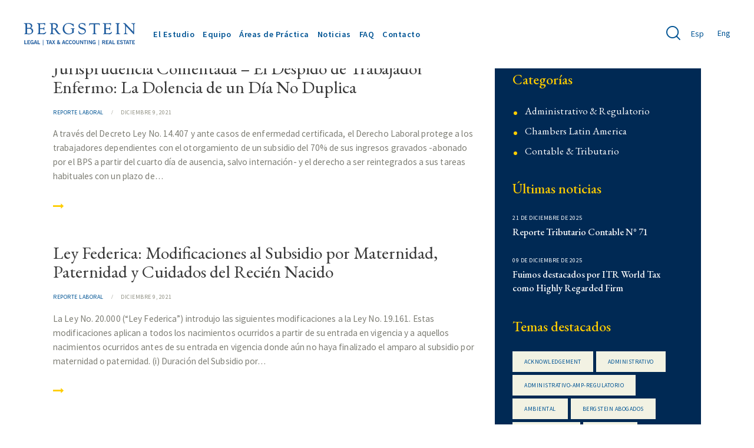

--- FILE ---
content_type: text/html; charset=UTF-8
request_url: https://bergsteinlaw.com/category/reporte-laboral/
body_size: 34146
content:
<!DOCTYPE html>
<html lang="es" class="no-js scheme_default">

<head>

				<meta charset="UTF-8">
					<meta name="viewport" content="width=device-width, initial-scale=1">
		<meta name="format-detection" content="telephone=no">
		<link rel="profile" href="//gmpg.org/xfn/11">
		<title>Reporte Laboral &#8211; Bergstein</title>
<meta name='robots' content='max-image-preview:large' />
<link rel='dns-prefetch' href='//fonts.googleapis.com' />
<link rel='dns-prefetch' href='//use.fontawesome.com' />
<link rel="alternate" type="application/rss+xml" title="Bergstein &raquo; Feed" href="https://bergsteinlaw.com/feed/" />
<link rel="alternate" type="application/rss+xml" title="Bergstein &raquo; Categoría Reporte Laboral del feed" href="https://bergsteinlaw.com/category/reporte-laboral/feed/" />
			<meta property="og:type" content="website" />
			<meta property="og:site_name" content="Bergstein" />
			<meta property="og:description" content="donde el derecho es una forma de vida" />
							<meta property="og:image" content="https://bergsteinlaw.com/wp-content/uploads/2023/02/logo-white.png" />
				<script type="text/javascript">
window._wpemojiSettings = {"baseUrl":"https:\/\/s.w.org\/images\/core\/emoji\/14.0.0\/72x72\/","ext":".png","svgUrl":"https:\/\/s.w.org\/images\/core\/emoji\/14.0.0\/svg\/","svgExt":".svg","source":{"concatemoji":"https:\/\/bergsteinlaw.com\/wp-includes\/js\/wp-emoji-release.min.js?ver=6.3.2"}};
/*! This file is auto-generated */
!function(i,n){var o,s,e;function c(e){try{var t={supportTests:e,timestamp:(new Date).valueOf()};sessionStorage.setItem(o,JSON.stringify(t))}catch(e){}}function p(e,t,n){e.clearRect(0,0,e.canvas.width,e.canvas.height),e.fillText(t,0,0);var t=new Uint32Array(e.getImageData(0,0,e.canvas.width,e.canvas.height).data),r=(e.clearRect(0,0,e.canvas.width,e.canvas.height),e.fillText(n,0,0),new Uint32Array(e.getImageData(0,0,e.canvas.width,e.canvas.height).data));return t.every(function(e,t){return e===r[t]})}function u(e,t,n){switch(t){case"flag":return n(e,"\ud83c\udff3\ufe0f\u200d\u26a7\ufe0f","\ud83c\udff3\ufe0f\u200b\u26a7\ufe0f")?!1:!n(e,"\ud83c\uddfa\ud83c\uddf3","\ud83c\uddfa\u200b\ud83c\uddf3")&&!n(e,"\ud83c\udff4\udb40\udc67\udb40\udc62\udb40\udc65\udb40\udc6e\udb40\udc67\udb40\udc7f","\ud83c\udff4\u200b\udb40\udc67\u200b\udb40\udc62\u200b\udb40\udc65\u200b\udb40\udc6e\u200b\udb40\udc67\u200b\udb40\udc7f");case"emoji":return!n(e,"\ud83e\udef1\ud83c\udffb\u200d\ud83e\udef2\ud83c\udfff","\ud83e\udef1\ud83c\udffb\u200b\ud83e\udef2\ud83c\udfff")}return!1}function f(e,t,n){var r="undefined"!=typeof WorkerGlobalScope&&self instanceof WorkerGlobalScope?new OffscreenCanvas(300,150):i.createElement("canvas"),a=r.getContext("2d",{willReadFrequently:!0}),o=(a.textBaseline="top",a.font="600 32px Arial",{});return e.forEach(function(e){o[e]=t(a,e,n)}),o}function t(e){var t=i.createElement("script");t.src=e,t.defer=!0,i.head.appendChild(t)}"undefined"!=typeof Promise&&(o="wpEmojiSettingsSupports",s=["flag","emoji"],n.supports={everything:!0,everythingExceptFlag:!0},e=new Promise(function(e){i.addEventListener("DOMContentLoaded",e,{once:!0})}),new Promise(function(t){var n=function(){try{var e=JSON.parse(sessionStorage.getItem(o));if("object"==typeof e&&"number"==typeof e.timestamp&&(new Date).valueOf()<e.timestamp+604800&&"object"==typeof e.supportTests)return e.supportTests}catch(e){}return null}();if(!n){if("undefined"!=typeof Worker&&"undefined"!=typeof OffscreenCanvas&&"undefined"!=typeof URL&&URL.createObjectURL&&"undefined"!=typeof Blob)try{var e="postMessage("+f.toString()+"("+[JSON.stringify(s),u.toString(),p.toString()].join(",")+"));",r=new Blob([e],{type:"text/javascript"}),a=new Worker(URL.createObjectURL(r),{name:"wpTestEmojiSupports"});return void(a.onmessage=function(e){c(n=e.data),a.terminate(),t(n)})}catch(e){}c(n=f(s,u,p))}t(n)}).then(function(e){for(var t in e)n.supports[t]=e[t],n.supports.everything=n.supports.everything&&n.supports[t],"flag"!==t&&(n.supports.everythingExceptFlag=n.supports.everythingExceptFlag&&n.supports[t]);n.supports.everythingExceptFlag=n.supports.everythingExceptFlag&&!n.supports.flag,n.DOMReady=!1,n.readyCallback=function(){n.DOMReady=!0}}).then(function(){return e}).then(function(){var e;n.supports.everything||(n.readyCallback(),(e=n.source||{}).concatemoji?t(e.concatemoji):e.wpemoji&&e.twemoji&&(t(e.twemoji),t(e.wpemoji)))}))}((window,document),window._wpemojiSettings);
</script>
<style type="text/css">
img.wp-smiley,
img.emoji {
	display: inline !important;
	border: none !important;
	box-shadow: none !important;
	height: 1em !important;
	width: 1em !important;
	margin: 0 0.07em !important;
	vertical-align: -0.1em !important;
	background: none !important;
	padding: 0 !important;
}
</style>
	<link property="stylesheet" rel='stylesheet' id='trx_addons-icons-css' href='https://bergsteinlaw.com/wp-content/plugins/trx_addons/css/font-icons/css/trx_addons_icons.css?reload=1540068199' type='text/css' media='all' />
<link property="stylesheet" rel='stylesheet' id='abogado-font-google_fonts-css' href='https://fonts.googleapis.com/css2?family=EB+Garamond:ital,wght@0,400;0,500;0,600;0,700;1,400;1,500;1,600;1,700&#038;family=Lato:ital,wght@0,300;0,400;0,700;1,300;1,400;1,700&#038;subset=latin,latin-ext&#038;display=swap' type='text/css' media='all' />
<link property="stylesheet" rel='stylesheet' id='abogado-fontello-css' href='https://bergsteinlaw.com/wp-content/themes/abogado/skins/default/css/font-icons/css/fontello.css?reload=1008810087' type='text/css' media='all' />
<link property="stylesheet" rel='stylesheet' id='wp-block-library-css' href='https://bergsteinlaw.com/wp-includes/css/dist/block-library/style.min.css?ver=6.3.2' type='text/css' media='all' />
<link property="stylesheet" rel='stylesheet' id='quick-download-button-front-end-styles-css' href='https://bergsteinlaw.com/wp-content/plugins/quick-download-button/css/minified/style.min.css?ver=1692203877' type='text/css' media='all' />
<style id='classic-theme-styles-inline-css' type='text/css'>
/*! This file is auto-generated */
.wp-block-button__link{color:#fff;background-color:#32373c;border-radius:9999px;box-shadow:none;text-decoration:none;padding:calc(.667em + 2px) calc(1.333em + 2px);font-size:1.125em}.wp-block-file__button{background:#32373c;color:#fff;text-decoration:none}
</style>
<style id='global-styles-inline-css' type='text/css'>
body{--wp--preset--color--black: #000000;--wp--preset--color--cyan-bluish-gray: #abb8c3;--wp--preset--color--white: #ffffff;--wp--preset--color--pale-pink: #f78da7;--wp--preset--color--vivid-red: #cf2e2e;--wp--preset--color--luminous-vivid-orange: #ff6900;--wp--preset--color--luminous-vivid-amber: #fcb900;--wp--preset--color--light-green-cyan: #7bdcb5;--wp--preset--color--vivid-green-cyan: #00d084;--wp--preset--color--pale-cyan-blue: #8ed1fc;--wp--preset--color--vivid-cyan-blue: #0693e3;--wp--preset--color--vivid-purple: #9b51e0;--wp--preset--color--bg-color: #F2F2E3;--wp--preset--color--bd-color: #CED0C5;--wp--preset--color--text-dark: #373737;--wp--preset--color--text-light: #919184;--wp--preset--color--text-link: #005494;--wp--preset--color--text-hover: #fecd00;--wp--preset--color--text-link-2: #002954;--wp--preset--color--text-hover-2: #005494;--wp--preset--color--text-link-3: #ffffff;--wp--preset--color--text-hover-3: #005494;--wp--preset--gradient--vivid-cyan-blue-to-vivid-purple: linear-gradient(135deg,rgba(6,147,227,1) 0%,rgb(155,81,224) 100%);--wp--preset--gradient--light-green-cyan-to-vivid-green-cyan: linear-gradient(135deg,rgb(122,220,180) 0%,rgb(0,208,130) 100%);--wp--preset--gradient--luminous-vivid-amber-to-luminous-vivid-orange: linear-gradient(135deg,rgba(252,185,0,1) 0%,rgba(255,105,0,1) 100%);--wp--preset--gradient--luminous-vivid-orange-to-vivid-red: linear-gradient(135deg,rgba(255,105,0,1) 0%,rgb(207,46,46) 100%);--wp--preset--gradient--very-light-gray-to-cyan-bluish-gray: linear-gradient(135deg,rgb(238,238,238) 0%,rgb(169,184,195) 100%);--wp--preset--gradient--cool-to-warm-spectrum: linear-gradient(135deg,rgb(74,234,220) 0%,rgb(151,120,209) 20%,rgb(207,42,186) 40%,rgb(238,44,130) 60%,rgb(251,105,98) 80%,rgb(254,248,76) 100%);--wp--preset--gradient--blush-light-purple: linear-gradient(135deg,rgb(255,206,236) 0%,rgb(152,150,240) 100%);--wp--preset--gradient--blush-bordeaux: linear-gradient(135deg,rgb(254,205,165) 0%,rgb(254,45,45) 50%,rgb(107,0,62) 100%);--wp--preset--gradient--luminous-dusk: linear-gradient(135deg,rgb(255,203,112) 0%,rgb(199,81,192) 50%,rgb(65,88,208) 100%);--wp--preset--gradient--pale-ocean: linear-gradient(135deg,rgb(255,245,203) 0%,rgb(182,227,212) 50%,rgb(51,167,181) 100%);--wp--preset--gradient--electric-grass: linear-gradient(135deg,rgb(202,248,128) 0%,rgb(113,206,126) 100%);--wp--preset--gradient--midnight: linear-gradient(135deg,rgb(2,3,129) 0%,rgb(40,116,252) 100%);--wp--preset--font-size--small: 13px;--wp--preset--font-size--medium: 20px;--wp--preset--font-size--large: 36px;--wp--preset--font-size--x-large: 42px;--wp--preset--spacing--20: 0.44rem;--wp--preset--spacing--30: 0.67rem;--wp--preset--spacing--40: 1rem;--wp--preset--spacing--50: 1.5rem;--wp--preset--spacing--60: 2.25rem;--wp--preset--spacing--70: 3.38rem;--wp--preset--spacing--80: 5.06rem;--wp--preset--shadow--natural: 6px 6px 9px rgba(0, 0, 0, 0.2);--wp--preset--shadow--deep: 12px 12px 50px rgba(0, 0, 0, 0.4);--wp--preset--shadow--sharp: 6px 6px 0px rgba(0, 0, 0, 0.2);--wp--preset--shadow--outlined: 6px 6px 0px -3px rgba(255, 255, 255, 1), 6px 6px rgba(0, 0, 0, 1);--wp--preset--shadow--crisp: 6px 6px 0px rgba(0, 0, 0, 1);}:where(.is-layout-flex){gap: 0.5em;}:where(.is-layout-grid){gap: 0.5em;}body .is-layout-flow > .alignleft{float: left;margin-inline-start: 0;margin-inline-end: 2em;}body .is-layout-flow > .alignright{float: right;margin-inline-start: 2em;margin-inline-end: 0;}body .is-layout-flow > .aligncenter{margin-left: auto !important;margin-right: auto !important;}body .is-layout-constrained > .alignleft{float: left;margin-inline-start: 0;margin-inline-end: 2em;}body .is-layout-constrained > .alignright{float: right;margin-inline-start: 2em;margin-inline-end: 0;}body .is-layout-constrained > .aligncenter{margin-left: auto !important;margin-right: auto !important;}body .is-layout-constrained > :where(:not(.alignleft):not(.alignright):not(.alignfull)){max-width: var(--wp--style--global--content-size);margin-left: auto !important;margin-right: auto !important;}body .is-layout-constrained > .alignwide{max-width: var(--wp--style--global--wide-size);}body .is-layout-flex{display: flex;}body .is-layout-flex{flex-wrap: wrap;align-items: center;}body .is-layout-flex > *{margin: 0;}body .is-layout-grid{display: grid;}body .is-layout-grid > *{margin: 0;}:where(.wp-block-columns.is-layout-flex){gap: 2em;}:where(.wp-block-columns.is-layout-grid){gap: 2em;}:where(.wp-block-post-template.is-layout-flex){gap: 1.25em;}:where(.wp-block-post-template.is-layout-grid){gap: 1.25em;}.has-black-color{color: var(--wp--preset--color--black) !important;}.has-cyan-bluish-gray-color{color: var(--wp--preset--color--cyan-bluish-gray) !important;}.has-white-color{color: var(--wp--preset--color--white) !important;}.has-pale-pink-color{color: var(--wp--preset--color--pale-pink) !important;}.has-vivid-red-color{color: var(--wp--preset--color--vivid-red) !important;}.has-luminous-vivid-orange-color{color: var(--wp--preset--color--luminous-vivid-orange) !important;}.has-luminous-vivid-amber-color{color: var(--wp--preset--color--luminous-vivid-amber) !important;}.has-light-green-cyan-color{color: var(--wp--preset--color--light-green-cyan) !important;}.has-vivid-green-cyan-color{color: var(--wp--preset--color--vivid-green-cyan) !important;}.has-pale-cyan-blue-color{color: var(--wp--preset--color--pale-cyan-blue) !important;}.has-vivid-cyan-blue-color{color: var(--wp--preset--color--vivid-cyan-blue) !important;}.has-vivid-purple-color{color: var(--wp--preset--color--vivid-purple) !important;}.has-black-background-color{background-color: var(--wp--preset--color--black) !important;}.has-cyan-bluish-gray-background-color{background-color: var(--wp--preset--color--cyan-bluish-gray) !important;}.has-white-background-color{background-color: var(--wp--preset--color--white) !important;}.has-pale-pink-background-color{background-color: var(--wp--preset--color--pale-pink) !important;}.has-vivid-red-background-color{background-color: var(--wp--preset--color--vivid-red) !important;}.has-luminous-vivid-orange-background-color{background-color: var(--wp--preset--color--luminous-vivid-orange) !important;}.has-luminous-vivid-amber-background-color{background-color: var(--wp--preset--color--luminous-vivid-amber) !important;}.has-light-green-cyan-background-color{background-color: var(--wp--preset--color--light-green-cyan) !important;}.has-vivid-green-cyan-background-color{background-color: var(--wp--preset--color--vivid-green-cyan) !important;}.has-pale-cyan-blue-background-color{background-color: var(--wp--preset--color--pale-cyan-blue) !important;}.has-vivid-cyan-blue-background-color{background-color: var(--wp--preset--color--vivid-cyan-blue) !important;}.has-vivid-purple-background-color{background-color: var(--wp--preset--color--vivid-purple) !important;}.has-black-border-color{border-color: var(--wp--preset--color--black) !important;}.has-cyan-bluish-gray-border-color{border-color: var(--wp--preset--color--cyan-bluish-gray) !important;}.has-white-border-color{border-color: var(--wp--preset--color--white) !important;}.has-pale-pink-border-color{border-color: var(--wp--preset--color--pale-pink) !important;}.has-vivid-red-border-color{border-color: var(--wp--preset--color--vivid-red) !important;}.has-luminous-vivid-orange-border-color{border-color: var(--wp--preset--color--luminous-vivid-orange) !important;}.has-luminous-vivid-amber-border-color{border-color: var(--wp--preset--color--luminous-vivid-amber) !important;}.has-light-green-cyan-border-color{border-color: var(--wp--preset--color--light-green-cyan) !important;}.has-vivid-green-cyan-border-color{border-color: var(--wp--preset--color--vivid-green-cyan) !important;}.has-pale-cyan-blue-border-color{border-color: var(--wp--preset--color--pale-cyan-blue) !important;}.has-vivid-cyan-blue-border-color{border-color: var(--wp--preset--color--vivid-cyan-blue) !important;}.has-vivid-purple-border-color{border-color: var(--wp--preset--color--vivid-purple) !important;}.has-vivid-cyan-blue-to-vivid-purple-gradient-background{background: var(--wp--preset--gradient--vivid-cyan-blue-to-vivid-purple) !important;}.has-light-green-cyan-to-vivid-green-cyan-gradient-background{background: var(--wp--preset--gradient--light-green-cyan-to-vivid-green-cyan) !important;}.has-luminous-vivid-amber-to-luminous-vivid-orange-gradient-background{background: var(--wp--preset--gradient--luminous-vivid-amber-to-luminous-vivid-orange) !important;}.has-luminous-vivid-orange-to-vivid-red-gradient-background{background: var(--wp--preset--gradient--luminous-vivid-orange-to-vivid-red) !important;}.has-very-light-gray-to-cyan-bluish-gray-gradient-background{background: var(--wp--preset--gradient--very-light-gray-to-cyan-bluish-gray) !important;}.has-cool-to-warm-spectrum-gradient-background{background: var(--wp--preset--gradient--cool-to-warm-spectrum) !important;}.has-blush-light-purple-gradient-background{background: var(--wp--preset--gradient--blush-light-purple) !important;}.has-blush-bordeaux-gradient-background{background: var(--wp--preset--gradient--blush-bordeaux) !important;}.has-luminous-dusk-gradient-background{background: var(--wp--preset--gradient--luminous-dusk) !important;}.has-pale-ocean-gradient-background{background: var(--wp--preset--gradient--pale-ocean) !important;}.has-electric-grass-gradient-background{background: var(--wp--preset--gradient--electric-grass) !important;}.has-midnight-gradient-background{background: var(--wp--preset--gradient--midnight) !important;}.has-small-font-size{font-size: var(--wp--preset--font-size--small) !important;}.has-medium-font-size{font-size: var(--wp--preset--font-size--medium) !important;}.has-large-font-size{font-size: var(--wp--preset--font-size--large) !important;}.has-x-large-font-size{font-size: var(--wp--preset--font-size--x-large) !important;}
.wp-block-navigation a:where(:not(.wp-element-button)){color: inherit;}
:where(.wp-block-post-template.is-layout-flex){gap: 1.25em;}:where(.wp-block-post-template.is-layout-grid){gap: 1.25em;}
:where(.wp-block-columns.is-layout-flex){gap: 2em;}:where(.wp-block-columns.is-layout-grid){gap: 2em;}
.wp-block-pullquote{font-size: 1.5em;line-height: 1.6;}
</style>
<link property="stylesheet" rel='stylesheet' id='booked-tooltipster-css' href='https://bergsteinlaw.com/wp-content/plugins/booked/assets/js/tooltipster/css/tooltipster.css?ver=3.3.0' type='text/css' media='all' />
<link property="stylesheet" rel='stylesheet' id='booked-tooltipster-theme-css' href='https://bergsteinlaw.com/wp-content/plugins/booked/assets/js/tooltipster/css/themes/tooltipster-light.css?ver=3.3.0' type='text/css' media='all' />
<link property="stylesheet" rel='stylesheet' id='booked-animations-css' href='https://bergsteinlaw.com/wp-content/plugins/booked/assets/css/animations.css?ver=2.4.3' type='text/css' media='all' />
<link property="stylesheet" rel='stylesheet' id='booked-css-css' href='https://bergsteinlaw.com/wp-content/plugins/booked/dist/booked.css?ver=2.4.3' type='text/css' media='all' />
<style id='booked-css-inline-css' type='text/css'>
#ui-datepicker-div.booked_custom_date_picker table.ui-datepicker-calendar tbody td a.ui-state-active,#ui-datepicker-div.booked_custom_date_picker table.ui-datepicker-calendar tbody td a.ui-state-active:hover,body #booked-profile-page input[type=submit].button-primary:hover,body .booked-list-view button.button:hover, body .booked-list-view input[type=submit].button-primary:hover,body div.booked-calendar input[type=submit].button-primary:hover,body .booked-modal input[type=submit].button-primary:hover,body div.booked-calendar .bc-head,body div.booked-calendar .bc-head .bc-col,body div.booked-calendar .booked-appt-list .timeslot .timeslot-people button:hover,body #booked-profile-page .booked-profile-header,body #booked-profile-page .booked-tabs li.active a,body #booked-profile-page .booked-tabs li.active a:hover,body #booked-profile-page .appt-block .google-cal-button > a:hover,#ui-datepicker-div.booked_custom_date_picker .ui-datepicker-header{ background:#676758 !important; }body #booked-profile-page input[type=submit].button-primary:hover,body div.booked-calendar input[type=submit].button-primary:hover,body .booked-list-view button.button:hover, body .booked-list-view input[type=submit].button-primary:hover,body .booked-modal input[type=submit].button-primary:hover,body div.booked-calendar .bc-head .bc-col,body div.booked-calendar .booked-appt-list .timeslot .timeslot-people button:hover,body #booked-profile-page .booked-profile-header,body #booked-profile-page .appt-block .google-cal-button > a:hover{ border-color:#676758 !important; }body div.booked-calendar .bc-row.days,body div.booked-calendar .bc-row.days .bc-col,body .booked-calendarSwitcher.calendar,body #booked-profile-page .booked-tabs,#ui-datepicker-div.booked_custom_date_picker table.ui-datepicker-calendar thead,#ui-datepicker-div.booked_custom_date_picker table.ui-datepicker-calendar thead th{ background:#f0f0f0 !important; }body div.booked-calendar .bc-row.days .bc-col,body #booked-profile-page .booked-tabs{ border-color:#f0f0f0 !important; }#ui-datepicker-div.booked_custom_date_picker table.ui-datepicker-calendar tbody td.ui-datepicker-today a,#ui-datepicker-div.booked_custom_date_picker table.ui-datepicker-calendar tbody td.ui-datepicker-today a:hover,body #booked-profile-page input[type=submit].button-primary,body div.booked-calendar input[type=submit].button-primary,body .booked-list-view button.button, body .booked-list-view input[type=submit].button-primary,body .booked-list-view button.button, body .booked-list-view input[type=submit].button-primary,body .booked-modal input[type=submit].button-primary,body div.booked-calendar .booked-appt-list .timeslot .timeslot-people button,body #booked-profile-page .booked-profile-appt-list .appt-block.approved .status-block,body #booked-profile-page .appt-block .google-cal-button > a,body .booked-modal p.booked-title-bar,body div.booked-calendar .bc-col:hover .date span,body .booked-list-view a.booked_list_date_picker_trigger.booked-dp-active,body .booked-list-view a.booked_list_date_picker_trigger.booked-dp-active:hover,.booked-ms-modal .booked-book-appt,body #booked-profile-page .booked-tabs li a .counter{ background:#c5a48e; }body #booked-profile-page input[type=submit].button-primary,body div.booked-calendar input[type=submit].button-primary,body .booked-list-view button.button, body .booked-list-view input[type=submit].button-primary,body .booked-list-view button.button, body .booked-list-view input[type=submit].button-primary,body .booked-modal input[type=submit].button-primary,body #booked-profile-page .appt-block .google-cal-button > a,body div.booked-calendar .booked-appt-list .timeslot .timeslot-people button,body .booked-list-view a.booked_list_date_picker_trigger.booked-dp-active,body .booked-list-view a.booked_list_date_picker_trigger.booked-dp-active:hover{ border-color:#c5a48e; }body .booked-modal .bm-window p i.fa,body .booked-modal .bm-window a,body .booked-appt-list .booked-public-appointment-title,body .booked-modal .bm-window p.appointment-title,.booked-ms-modal.visible:hover .booked-book-appt{ color:#c5a48e; }.booked-appt-list .timeslot.has-title .booked-public-appointment-title { color:inherit; }
</style>
<link property="stylesheet" rel='stylesheet' id='contact-form-7-css' href='https://bergsteinlaw.com/wp-content/plugins/contact-form-7/includes/css/styles.css?ver=5.8.3' type='text/css' media='all' />
<link property="stylesheet" rel='stylesheet' id='magnific-popup-css' href='https://bergsteinlaw.com/wp-content/plugins/trx_addons/js/magnific/magnific-popup.min.css?reload=531618970' type='text/css' media='all' />
<link property="stylesheet" rel='stylesheet' id='font-awesome-official-css' href='https://use.fontawesome.com/releases/v6.3.0/css/all.css' type='text/css' media='all' integrity="sha384-nYX0jQk7JxCp1jdj3j2QdJbEJaTvTlhexnpMjwIkYQLdk9ZE3/g8CBw87XP2N0pR" crossorigin="anonymous" />
<link property="stylesheet" rel='stylesheet' id='trx_addons-css' href='https://bergsteinlaw.com/wp-content/plugins/trx_addons/css/trx_addons.front.css?reload=238675595' type='text/css' media='all' />
<link property="stylesheet" rel='stylesheet' id='trx_addons-hovers-css' href='https://bergsteinlaw.com/wp-content/plugins/trx_addons/css/trx_addons.hovers.css?reload=1706973159' type='text/css' media='all' />
<link property="stylesheet" rel='stylesheet' id='trx_addons-animations-css' href='https://bergsteinlaw.com/wp-content/plugins/trx_addons/css/trx_addons.animations.css?reload=1201305963' type='text/css' media='all' />
<link property="stylesheet" rel='stylesheet' id='trx_addons-editor-css' href='https://bergsteinlaw.com/wp-content/plugins/trx_addons/components/editor/css/trx_addons.editor.css?reload=525229874' type='text/css' media='all' />
<link property="stylesheet" rel='stylesheet' id='trx_addons-extended-taxonomy-css' href='https://bergsteinlaw.com/wp-content/plugins/trx_addons/components/extended-taxonomy/css/extended-taxonomy.css?reload=1243536510' type='text/css' media='all' />
<link property="stylesheet" rel='stylesheet' id='trx_addons-reviews-css' href='https://bergsteinlaw.com/wp-content/plugins/trx_addons/components/reviews/reviews.css?reload=1587190597' type='text/css' media='all' />
<link property="stylesheet" rel='stylesheet' id='trx_addons-sc-css' href='https://bergsteinlaw.com/wp-content/plugins/trx_addons/components/shortcodes/shortcodes.css?reload=694318979' type='text/css' media='all' />
<link property="stylesheet" rel='stylesheet' id='trx_addons-elementor-css' href='https://bergsteinlaw.com/wp-content/plugins/trx_addons/components/api/elementor/elementor.css?reload=526306889' type='text/css' media='all' />
<link property="stylesheet" rel='stylesheet' id='trx_addons-gutenberg-css' href='https://bergsteinlaw.com/wp-content/plugins/trx_addons/components/api/gutenberg/gutenberg.css?reload=1971788285' type='text/css' media='all' />
<link property="stylesheet" rel='stylesheet' id='trx_addons-cf7-css' href='https://bergsteinlaw.com/wp-content/plugins/trx_addons/components/api/contact-form-7/contact-form-7.css?reload=211605947' type='text/css' media='all' />
<link property="stylesheet" rel='stylesheet' id='trx_addons-bg-canvas-css' href='https://bergsteinlaw.com/wp-content/plugins/trx_addons/addons/bg-canvas/bg-canvas.css?reload=1015361908' type='text/css' media='all' />
<link property="stylesheet" rel='stylesheet' id='trx_addons-image-effects-css' href='https://bergsteinlaw.com/wp-content/plugins/trx_addons/addons/image-effects/image-effects.css?reload=1444983254' type='text/css' media='all' />
<link property="stylesheet" rel='stylesheet' id='trx_addons-mouse-helper-css' href='https://bergsteinlaw.com/wp-content/plugins/trx_addons/addons/mouse-helper/mouse-helper.css?reload=1652852388' type='text/css' media='all' />
<link property="stylesheet" rel='stylesheet' id='trx_addons-secondary-image-css' href='https://bergsteinlaw.com/wp-content/plugins/trx_addons/addons/secondary-image/secondary-image.css?reload=2011838989' type='text/css' media='all' />
<link property="stylesheet" rel='stylesheet' id='trx_addons-cpt_layouts-css' href='https://bergsteinlaw.com/wp-content/plugins/trx_addons/components/cpt/layouts/layouts.css?reload=233629003' type='text/css' media='all' />
<link property="stylesheet" rel='stylesheet' id='elementor-icons-css' href='https://bergsteinlaw.com/wp-content/plugins/elementor/assets/lib/eicons/css/elementor-icons.min.css?ver=5.20.0' type='text/css' media='all' />
<link property="stylesheet" rel='stylesheet' id='elementor-frontend-legacy-css' href='https://bergsteinlaw.com/wp-content/plugins/elementor/assets/css/frontend-legacy.min.css?ver=3.14.1' type='text/css' media='all' />
<link property="stylesheet" rel='stylesheet' id='elementor-frontend-css' href='https://bergsteinlaw.com/wp-content/plugins/elementor/assets/css/frontend.min.css?ver=3.14.1' type='text/css' media='all' />
<style id='elementor-frontend-inline-css' type='text/css'>
.elementor-kit-15{--e-global-color-primary:#6EC1E4;--e-global-color-secondary:#54595F;--e-global-color-text:#7A7A7A;--e-global-color-accent:#61CE70;--e-global-color-61c01e98:#4054B2;--e-global-color-69bf31ed:#23A455;--e-global-color-7a1ccbe5:#000;--e-global-color-13ed1179:#FFF;--e-global-typography-primary-font-family:"Roboto";--e-global-typography-primary-font-weight:600;--e-global-typography-secondary-font-family:"Roboto Slab";--e-global-typography-secondary-font-weight:400;--e-global-typography-text-font-family:"Roboto";--e-global-typography-text-font-weight:400;--e-global-typography-accent-font-family:"Roboto";--e-global-typography-accent-font-weight:500;}.elementor-section.elementor-section-boxed > .elementor-container{max-width:1320px;}.e-con{--container-max-width:1320px;}{}.sc_layouts_title_caption{display:var(--page-title-display);}@media(max-width:1024px){.elementor-section.elementor-section-boxed > .elementor-container{max-width:1024px;}.e-con{--container-max-width:1024px;}}@media(max-width:767px){.elementor-section.elementor-section-boxed > .elementor-container{max-width:767px;}.e-con{--container-max-width:767px;}}
</style>
<link property="stylesheet" rel='stylesheet' id='swiper-css' href='https://bergsteinlaw.com/wp-content/plugins/elementor/assets/lib/swiper/css/swiper.min.css?ver=5.3.6' type='text/css' media='all' />
<link property="stylesheet" rel='stylesheet' id='google-fonts-1-css' href='https://fonts.googleapis.com/css?family=Roboto%3A100%2C100italic%2C200%2C200italic%2C300%2C300italic%2C400%2C400italic%2C500%2C500italic%2C600%2C600italic%2C700%2C700italic%2C800%2C800italic%2C900%2C900italic%7CRoboto+Slab%3A100%2C100italic%2C200%2C200italic%2C300%2C300italic%2C400%2C400italic%2C500%2C500italic%2C600%2C600italic%2C700%2C700italic%2C800%2C800italic%2C900%2C900italic&#038;display=swap&#038;ver=6.3.2' type='text/css' media='all' />
<link property="stylesheet" rel='stylesheet' id='trx_addons-cpt_portfolio-css' href='https://bergsteinlaw.com/wp-content/plugins/trx_addons/components/cpt/portfolio/portfolio.css?reload=980982524' type='text/css' media='all' />
<link property="stylesheet" rel='stylesheet' id='trx_addons-cpt_services-css' href='https://bergsteinlaw.com/wp-content/plugins/trx_addons/components/cpt/services/services.css?reload=1700806562' type='text/css' media='all' />
<link property="stylesheet" rel='stylesheet' id='trx_addons-cpt_team-css' href='https://bergsteinlaw.com/wp-content/plugins/trx_addons/components/cpt/team/team.css?reload=383164238' type='text/css' media='all' />
<link property="stylesheet" rel='stylesheet' id='trx_addons-cpt_testimonials-css' href='https://bergsteinlaw.com/wp-content/plugins/trx_addons/components/cpt/testimonials/testimonials.css?reload=1421328484' type='text/css' media='all' />
<link property="stylesheet" rel='stylesheet' id='trx_addons-sc_anchor-css' href='https://bergsteinlaw.com/wp-content/plugins/trx_addons/components/shortcodes/anchor/anchor.css?reload=1567847838' type='text/css' media='all' />
<link property="stylesheet" rel='stylesheet' id='trx_addons-sc_blogger-css' href='https://bergsteinlaw.com/wp-content/plugins/trx_addons/components/shortcodes/blogger/blogger.css?reload=1162125791' type='text/css' media='all' />
<link property="stylesheet" rel='stylesheet' id='trx_addons-sc_button-css' href='https://bergsteinlaw.com/wp-content/plugins/trx_addons/components/shortcodes/button/button.css?reload=1583967046' type='text/css' media='all' />
<link property="stylesheet" rel='stylesheet' id='trx_addons-sc_content-css' href='https://bergsteinlaw.com/wp-content/plugins/trx_addons/components/shortcodes/content/content.css?reload=786383333' type='text/css' media='all' />
<link property="stylesheet" rel='stylesheet' id='trx_addons-sc_countdown-css' href='https://bergsteinlaw.com/wp-content/plugins/trx_addons/components/shortcodes/countdown/countdown.css?reload=524427170' type='text/css' media='all' />
<link property="stylesheet" rel='stylesheet' id='trx_addons-sc_cover-css' href='https://bergsteinlaw.com/wp-content/plugins/trx_addons/components/shortcodes/cover/cover.css?reload=2110133517' type='text/css' media='all' />
<link property="stylesheet" rel='stylesheet' id='trx_addons-sc_form-css' href='https://bergsteinlaw.com/wp-content/plugins/trx_addons/components/shortcodes/form/form.css?reload=451691898' type='text/css' media='all' />
<link property="stylesheet" rel='stylesheet' id='trx_addons-sc_hotspot-css' href='https://bergsteinlaw.com/wp-content/plugins/trx_addons/components/shortcodes/hotspot/hotspot.css?reload=1232776739' type='text/css' media='all' />
<link property="stylesheet" rel='stylesheet' id='trx_addons-sc_icons-css' href='https://bergsteinlaw.com/wp-content/plugins/trx_addons/components/shortcodes/icons/icons.css?reload=861370397' type='text/css' media='all' />
<link property="stylesheet" rel='stylesheet' id='trx_addons-sc_price-css' href='https://bergsteinlaw.com/wp-content/plugins/trx_addons/components/shortcodes/price/price.css?reload=378998770' type='text/css' media='all' />
<link property="stylesheet" rel='stylesheet' id='trx_addons-sc_skills-css' href='https://bergsteinlaw.com/wp-content/plugins/trx_addons/components/shortcodes/skills/skills.css?reload=1125465431' type='text/css' media='all' />
<link property="stylesheet" rel='stylesheet' id='trx_addons-sc_socials-css' href='https://bergsteinlaw.com/wp-content/plugins/trx_addons/components/shortcodes/socials/socials.css?reload=300197215' type='text/css' media='all' />
<link property="stylesheet" rel='stylesheet' id='trx_addons-sc_table-css' href='https://bergsteinlaw.com/wp-content/plugins/trx_addons/components/shortcodes/table/table.css?reload=1410772629' type='text/css' media='all' />
<link property="stylesheet" rel='stylesheet' id='trx_addons-sc_title-css' href='https://bergsteinlaw.com/wp-content/plugins/trx_addons/components/shortcodes/title/title.css?reload=1218122895' type='text/css' media='all' />
<link property="stylesheet" rel='stylesheet' id='trx_addons-widget_aboutme-css' href='https://bergsteinlaw.com/wp-content/plugins/trx_addons/components/widgets/aboutme/aboutme.css?reload=248397599' type='text/css' media='all' />
<link property="stylesheet" rel='stylesheet' id='trx_addons-widget_audio-css' href='https://bergsteinlaw.com/wp-content/plugins/trx_addons/components/widgets/audio/audio.css?reload=1521064657' type='text/css' media='all' />
<link property="stylesheet" rel='stylesheet' id='trx_addons-widget_banner-css' href='https://bergsteinlaw.com/wp-content/plugins/trx_addons/components/widgets/banner/banner.css?reload=612182851' type='text/css' media='all' />
<link property="stylesheet" rel='stylesheet' id='trx_addons-widget_custom_links-css' href='https://bergsteinlaw.com/wp-content/plugins/trx_addons/components/widgets/custom_links/custom_links.css?reload=1765276957' type='text/css' media='all' />
<link property="stylesheet" rel='stylesheet' id='trx_addons-widget_instagram-css' href='https://bergsteinlaw.com/wp-content/plugins/trx_addons/components/widgets/instagram/instagram.css?reload=651306613' type='text/css' media='all' />
<link property="stylesheet" rel='stylesheet' id='trx_addons-widget_slider-css' href='https://bergsteinlaw.com/wp-content/plugins/trx_addons/components/widgets/slider/slider.css?reload=1044308686' type='text/css' media='all' />
<link property="stylesheet" rel='stylesheet' id='trx_addons-widget_socials-css' href='https://bergsteinlaw.com/wp-content/plugins/trx_addons/components/widgets/socials/socials.css?reload=1301342924' type='text/css' media='all' />
<link property="stylesheet" rel='stylesheet' id='trx_addons-widget_video-css' href='https://bergsteinlaw.com/wp-content/plugins/trx_addons/components/widgets/video/video.css?reload=452824672' type='text/css' media='all' />
<link property="stylesheet" rel='stylesheet' id='trx_addons-widget_video_list-css' href='https://bergsteinlaw.com/wp-content/plugins/trx_addons/components/widgets/video_list/video_list.css?reload=2099334177' type='text/css' media='all' />
<link property="stylesheet" rel='stylesheet' id='trx_addons-sc_layouts-blog_item-css' href='https://bergsteinlaw.com/wp-content/plugins/trx_addons/components/cpt/layouts/shortcodes/blog_item/blog_item.css?reload=1974191530' type='text/css' media='all' />
<link property="stylesheet" rel='stylesheet' id='trx_addons-sc_layouts-cart-css' href='https://bergsteinlaw.com/wp-content/plugins/trx_addons/components/cpt/layouts/shortcodes/cart/cart.css?reload=1200303755' type='text/css' media='all' />
<link property="stylesheet" rel='stylesheet' id='trx_addons-sc_layouts-currency-css' href='https://bergsteinlaw.com/wp-content/plugins/trx_addons/components/cpt/layouts/shortcodes/currency/currency.css?reload=354274155' type='text/css' media='all' />
<link property="stylesheet" rel='stylesheet' id='trx_addons-sc_layouts-featured-css' href='https://bergsteinlaw.com/wp-content/plugins/trx_addons/components/cpt/layouts/shortcodes/featured/featured.css?reload=1048024759' type='text/css' media='all' />
<link property="stylesheet" rel='stylesheet' id='trx_addons-sc_layouts-language-css' href='https://bergsteinlaw.com/wp-content/plugins/trx_addons/components/cpt/layouts/shortcodes/language/language.css?reload=2078603150' type='text/css' media='all' />
<link property="stylesheet" rel='stylesheet' id='trx_addons-sc_layouts-logo-css' href='https://bergsteinlaw.com/wp-content/plugins/trx_addons/components/cpt/layouts/shortcodes/logo/logo.css?reload=1440209637' type='text/css' media='all' />
<link property="stylesheet" rel='stylesheet' id='trx_addons-sc_layouts-menu-css' href='https://bergsteinlaw.com/wp-content/plugins/trx_addons/components/cpt/layouts/shortcodes/menu/menu.css?reload=263847095' type='text/css' media='all' />
<link property="stylesheet" rel='stylesheet' id='trx_addons-sc_layouts-meta-css' href='https://bergsteinlaw.com/wp-content/plugins/trx_addons/components/cpt/layouts/shortcodes/meta/meta.css?reload=1206090410' type='text/css' media='all' />
<link property="stylesheet" rel='stylesheet' id='trx_addons-sc_layouts-search-css' href='https://bergsteinlaw.com/wp-content/plugins/trx_addons/components/cpt/layouts/shortcodes/search/search.css?reload=1815831556' type='text/css' media='all' />
<link property="stylesheet" rel='stylesheet' id='trx_addons-sc_layouts-title-css' href='https://bergsteinlaw.com/wp-content/plugins/trx_addons/components/cpt/layouts/shortcodes/title/title.css?reload=1873799869' type='text/css' media='all' />

<style id="elementor-post-20757">.elementor-20757 .elementor-element.elementor-element-c5406ec > .elementor-container > .elementor-row > .elementor-column > .elementor-column-wrap > .elementor-widget-wrap{align-content:center;align-items:center;}.elementor-20757 .elementor-element.elementor-element-c5406ec:not(.elementor-motion-effects-element-type-background), .elementor-20757 .elementor-element.elementor-element-c5406ec > .elementor-motion-effects-container > .elementor-motion-effects-layer{background-color:#FFFFFF;}.elementor-20757 .elementor-element.elementor-element-c5406ec{transition:background 0.3s, border 0.3s, border-radius 0.3s, box-shadow 0.3s;padding:30px 30px 30px 30px;}.elementor-20757 .elementor-element.elementor-element-c5406ec > .elementor-background-overlay{transition:background 0.3s, border-radius 0.3s, opacity 0.3s;}.elementor-20757 .elementor-element.elementor-element-01fcd61 .logo_image{max-height:45px;}.elementor-20757 .elementor-element.elementor-element-4d46d61 > .elementor-widget-container{margin:0px 0px 0px -8px;}.elementor-20757 .elementor-element.elementor-element-4510efe > .elementor-element-populated{margin:-4px 0px 0px 0px;--e-column-margin-right:0px;--e-column-margin-left:0px;}.elementor-20757 .elementor-element.elementor-element-8fd867e > .elementor-widget-container{margin:-1px 0px 0px 8px;}</style>
<style id="elementor-post-18162">.elementor-18162 .elementor-element.elementor-element-bbd988b:not(.elementor-motion-effects-element-type-background), .elementor-18162 .elementor-element.elementor-element-bbd988b > .elementor-motion-effects-container > .elementor-motion-effects-layer{background-color:#002954;background-image:url("https://bergsteinlaw.com/wp-content/uploads/2021/08/bg-footer-1.png");}.elementor-18162 .elementor-element.elementor-element-bbd988b{transition:background 0.3s, border 0.3s, border-radius 0.3s, box-shadow 0.3s;padding:80px 0px 50px 0px;}.elementor-18162 .elementor-element.elementor-element-bbd988b > .elementor-background-overlay{transition:background 0.3s, border-radius 0.3s, opacity 0.3s;}.elementor-18162 .elementor-element.elementor-element-893d51c > .elementor-element-populated{margin:-8px 0px 0px 0px;--e-column-margin-right:0px;--e-column-margin-left:0px;}.elementor-18162 .elementor-element.elementor-element-00dabf8 > .elementor-widget-container{margin:10px 0px 0px 0px;}.elementor-18162 .elementor-element.elementor-element-ac89baf{--spacer-size:20px;}.elementor-18162 .elementor-element.elementor-element-06ecc8d .elementor-heading-title{font-weight:500;}.elementor-18162 .elementor-element.elementor-element-7f5cf77{--spacer-size:20px;}.elementor-18162 .elementor-element.elementor-element-586a5a6{font-size:17px;font-weight:300;}.elementor-18162 .elementor-element.elementor-element-c49e49a .sc_item_title_text{-webkit-text-stroke-width:0px;}.elementor-18162 .elementor-element.elementor-element-c49e49a .sc_item_title_text2{-webkit-text-stroke-width:0px;}.elementor-18162 .elementor-element.elementor-element-c49e49a > .elementor-widget-container{margin:40px 0px 0px 0px;}.elementor-18162 .elementor-element.elementor-element-c01ca36 .elementor-heading-title{font-weight:500;}.elementor-18162 .elementor-element.elementor-element-e036896{--spacer-size:20px;}.elementor-18162 .elementor-element.elementor-element-d25a6be{font-size:17px;font-weight:300;}.elementor-18162 .elementor-element.elementor-element-d9052da{--spacer-size:14px;}.elementor-18162 .elementor-element.elementor-element-2f26aff > .elementor-container > .elementor-row > .elementor-column > .elementor-column-wrap > .elementor-widget-wrap{align-content:center;align-items:center;}.elementor-18162 .elementor-element.elementor-element-6a95f86 > .elementor-element-populated{margin:-8px 0px 0px 0px;--e-column-margin-right:0px;--e-column-margin-left:0px;}.elementor-18162 .elementor-element.elementor-element-6058f5a{font-size:17px;font-weight:300;}@media(min-width:768px){.elementor-18162 .elementor-element.elementor-element-893d51c{width:50%;}.elementor-18162 .elementor-element.elementor-element-a5920c3{width:27.5%;}.elementor-18162 .elementor-element.elementor-element-c73c7f8{width:22.253%;}.elementor-18162 .elementor-element.elementor-element-6a95f86{width:50%;}.elementor-18162 .elementor-element.elementor-element-c8ea7cc{width:50%;}}@media(max-width:1024px) and (min-width:768px){.elementor-18162 .elementor-element.elementor-element-893d51c{width:100%;}.elementor-18162 .elementor-element.elementor-element-a5920c3{width:50%;}.elementor-18162 .elementor-element.elementor-element-c73c7f8{width:50%;}.elementor-18162 .elementor-element.elementor-element-6a95f86{width:100%;}.elementor-18162 .elementor-element.elementor-element-c8ea7cc{width:50%;}}@media(max-width:1024px){.elementor-18162 .elementor-element.elementor-element-893d51c > .elementor-element-populated{margin:-5px 0px 0px 0px;--e-column-margin-right:0px;--e-column-margin-left:0px;}.elementor-18162 .elementor-element.elementor-element-6a95f86 > .elementor-element-populated{margin:-5px 0px 0px 0px;--e-column-margin-right:0px;--e-column-margin-left:0px;}}@media(max-width:767px){.elementor-18162 .elementor-element.elementor-element-893d51c > .elementor-element-populated{margin:-3px 0px 0px 0px;--e-column-margin-right:0px;--e-column-margin-left:0px;}.elementor-18162 .elementor-element.elementor-element-6a95f86 > .elementor-element-populated{margin:-3px 0px 0px 0px;--e-column-margin-right:0px;--e-column-margin-left:0px;}}</style>
<style id='rs-plugin-settings-inline-css' type='text/css'>
#rs-demo-id {}
</style>
<link property="stylesheet" rel='stylesheet' id='e-animations-css' href='https://bergsteinlaw.com/wp-content/plugins/elementor/assets/lib/animations/animations.min.css?ver=3.14.1' type='text/css' media='all' />
<link property="stylesheet" rel='stylesheet' id='rs-plugin-settings-css' href='https://bergsteinlaw.com/wp-content/plugins/revslider/public/assets/css/rs6.css?ver=6.6.10' type='text/css' media='all' />
<link property="stylesheet" rel='stylesheet' id='abogado-style-css' href='https://bergsteinlaw.com/wp-content/themes/abogado/style.css?reload=1978917090' type='text/css' media='all' />
<link property="stylesheet" rel='stylesheet' id='mediaelement-css' href='https://bergsteinlaw.com/wp-includes/js/mediaelement/mediaelementplayer-legacy.min.css?ver=4.2.17' type='text/css' media='all' />
<link property="stylesheet" rel='stylesheet' id='wp-mediaelement-css' href='https://bergsteinlaw.com/wp-includes/js/mediaelement/wp-mediaelement.min.css?ver=6.3.2' type='text/css' media='all' />
<link property="stylesheet" rel='stylesheet' id='abogado-skin-default-css' href='https://bergsteinlaw.com/wp-content/themes/abogado/skins/default/css/style.css?reload=763535785' type='text/css' media='all' />
<link property="stylesheet" rel='stylesheet' id='abogado-blog-style-excerpt-css' href='https://bergsteinlaw.com/wp-content/themes/abogado/skins/default/templates/blog-styles/excerpt.css?reload=1990877524' type='text/css' media='all' />
<link property="stylesheet" rel='stylesheet' id='abogado-blog-style-band-css' href='https://bergsteinlaw.com/wp-content/themes/abogado/skins/default/templates/blog-styles/band.css?reload=1562605181' type='text/css' media='all' />
<link property="stylesheet" rel='stylesheet' id='abogado-blog-style-classic-css' href='https://bergsteinlaw.com/wp-content/themes/abogado/skins/default/templates/blog-styles/classic.css?reload=219150056' type='text/css' media='all' />
<link property="stylesheet" rel='stylesheet' id='abogado-blog-style-masonry-css' href='https://bergsteinlaw.com/wp-content/themes/abogado/skins/default/templates/blog-styles/masonry.css?reload=1033036465' type='text/css' media='all' />
<link property="stylesheet" rel='stylesheet' id='abogado-blog-style-portfolio-css' href='https://bergsteinlaw.com/wp-content/themes/abogado/skins/default/templates/blog-styles/portfolio.css?reload=757260225' type='text/css' media='all' />
<link property="stylesheet" rel='stylesheet' id='abogado-blog-style-custom-css' href='https://bergsteinlaw.com/wp-content/themes/abogado/skins/default/templates/blog-styles/custom.css?reload=1513322902' type='text/css' media='all' />
<link property="stylesheet" rel='stylesheet' id='abogado-hovers-css' href='https://bergsteinlaw.com/wp-content/themes/abogado/skins/default/theme-specific/theme-hovers/theme-hovers.css?reload=2141797528' type='text/css' media='all' />
<link property="stylesheet" rel='stylesheet' id='abogado-trx-addons-css' href='https://bergsteinlaw.com/wp-content/themes/abogado/skins/default/plugins/trx_addons/trx_addons.css?reload=1331122011' type='text/css' media='all' />
<link property="stylesheet" rel='stylesheet' id='abogado-elementor-css' href='https://bergsteinlaw.com/wp-content/themes/abogado/skins/default/plugins/elementor/elementor.css?reload=1427230584' type='text/css' media='all' />
<link property="stylesheet" rel='stylesheet' id='abogado-gutenberg-general-css' href='https://bergsteinlaw.com/wp-content/themes/abogado/plugins/gutenberg/gutenberg-general.css?reload=658832525' type='text/css' media='all' />
<link property="stylesheet" rel='stylesheet' id='abogado-gutenberg-css' href='https://bergsteinlaw.com/wp-content/themes/abogado/skins/default/plugins/gutenberg/gutenberg.css?reload=2090171284' type='text/css' media='all' />
<link property="stylesheet" rel='stylesheet' id='abogado-mailchimp-for-wp-css' href='https://bergsteinlaw.com/wp-content/themes/abogado/skins/default/plugins/mailchimp-for-wp/mailchimp-for-wp.css?reload=526180500' type='text/css' media='all' />
<link property="stylesheet" rel='stylesheet' id='abogado-booked-css' href='https://bergsteinlaw.com/wp-content/themes/abogado/skins/default/plugins/booked/booked.css?reload=617806595' type='text/css' media='all' />
<link property="stylesheet" rel='stylesheet' id='abogado-contact-form-7-css' href='https://bergsteinlaw.com/wp-content/themes/abogado/skins/default/plugins/contact-form-7/contact-form-7.css?reload=1697323514' type='text/css' media='all' />
<link property="stylesheet" rel='stylesheet' id='abogado-custom-css' href='https://bergsteinlaw.com/wp-content/themes/abogado/css/__custom-inline.css?reload=993544317' type='text/css' media='all' />
<style id='abogado-custom-inline-css' type='text/css'>
:root{--theme-var-page_width:1290px;--theme-var-page_boxed_extra:60px;--theme-var-page_fullwide_max:1920px;--theme-var-page_fullwide_extra:60px;--theme-var-sidebar_width:410px;--theme-var-grid_gap:30px;--theme-var-rad:0px;--theme-var-sidebar_proportional:1;--theme-var-rad_koef:0;--theme-var-sidebar_prc:0.31782945736434;--theme-var-sidebar_gap_prc:0.031007751937984;--theme-var-sidebar_gap_width:40px}:root{--theme-font-p_font-family:Lato,sans-serif;--theme-font-p_font-size:1rem;--theme-font-p_line-height:1.62em;--theme-font-p_font-weight:400;--theme-font-p_font-style:normal;--theme-font-p_text-decoration:inherit;--theme-font-p_text-transform:none;--theme-font-p_letter-spacing:0.1px;--theme-font-p_margin-top:0em;--theme-font-p_margin-bottom:1.57em;--theme-font-post_font-family:inherit;--theme-font-post_font-size:inherit;--theme-font-post_line-height:inherit;--theme-font-post_font-weight:inherit;--theme-font-post_font-style:inherit;--theme-font-post_text-decoration:inherit;--theme-font-post_text-transform:inherit;--theme-font-post_letter-spacing:inherit;--theme-font-post_margin-top:inherit;--theme-font-post_margin-bottom:inherit;--theme-font-h1_font-family:"EB Garamond",serif;--theme-font-h1_font-size:3.167em;--theme-font-h1_line-height:1em;--theme-font-h1_font-weight:400;--theme-font-h1_font-style:normal;--theme-font-h1_text-decoration:none;--theme-font-h1_text-transform:inherit;--theme-font-h1_letter-spacing:1.4px;--theme-font-h1_margin-top:1em;--theme-font-h1_margin-bottom:0.51em;--theme-font-h2_font-family:"EB Garamond",serif;--theme-font-h2_font-size:2.611em;--theme-font-h2_line-height:1.021em;--theme-font-h2_font-weight:400;--theme-font-h2_font-style:normal;--theme-font-h2_text-decoration:none;--theme-font-h2_text-transform:inherit;--theme-font-h2_letter-spacing:0px;--theme-font-h2_margin-top:0.6em;--theme-font-h2_margin-bottom:0.67em;--theme-font-h3_font-family:"EB Garamond",serif;--theme-font-h3_font-size:1.944em;--theme-font-h3_line-height:1.086em;--theme-font-h3_font-weight:400;--theme-font-h3_font-style:normal;--theme-font-h3_text-decoration:none;--theme-font-h3_text-transform:inherit;--theme-font-h3_letter-spacing:0px;--theme-font-h3_margin-top:0.88em;--theme-font-h3_margin-bottom:0.76em;--theme-font-h4_font-family:"EB Garamond",serif;--theme-font-h4_font-size:1.556em;--theme-font-h4_line-height:1.214em;--theme-font-h4_font-weight:400;--theme-font-h4_font-style:normal;--theme-font-h4_text-decoration:none;--theme-font-h4_text-transform:inherit;--theme-font-h4_letter-spacing:0px;--theme-font-h4_margin-top:1.09em;--theme-font-h4_margin-bottom:0.9em;--theme-font-h5_font-family:"EB Garamond",serif;--theme-font-h5_font-size:1.333em;--theme-font-h5_line-height:1.417em;--theme-font-h5_font-weight:400;--theme-font-h5_font-style:normal;--theme-font-h5_text-decoration:none;--theme-font-h5_text-transform:inherit;--theme-font-h5_letter-spacing:0px;--theme-font-h5_margin-top:1.27em;--theme-font-h5_margin-bottom:0.94em;--theme-font-h6_font-family:"EB Garamond",serif;--theme-font-h6_font-size:1.056em;--theme-font-h6_line-height:1.474em;--theme-font-h6_font-weight:400;--theme-font-h6_font-style:normal;--theme-font-h6_text-decoration:none;--theme-font-h6_text-transform:inherit;--theme-font-h6_letter-spacing:0px;--theme-font-h6_margin-top:1.75em;--theme-font-h6_margin-bottom:1.1em;--theme-font-logo_font-family:"EB Garamond",serif;--theme-font-logo_font-size:1.7em;--theme-font-logo_line-height:1.25em;--theme-font-logo_font-weight:400;--theme-font-logo_font-style:normal;--theme-font-logo_text-decoration:none;--theme-font-logo_text-transform:none;--theme-font-logo_letter-spacing:0px;--theme-font-logo_margin-top:inherit;--theme-font-logo_margin-bottom:inherit;--theme-font-button_font-family:Lato,sans-serif;--theme-font-button_font-size:12px;--theme-font-button_line-height:20px;--theme-font-button_font-weight:700;--theme-font-button_font-style:normal;--theme-font-button_text-decoration:none;--theme-font-button_text-transform:inherit;--theme-font-button_letter-spacing:0.26em;--theme-font-button_margin-top:inherit;--theme-font-button_margin-bottom:inherit;--theme-font-input_font-family:Lato,sans-serif;--theme-font-input_font-size:17px;--theme-font-input_line-height:1.5em;--theme-font-input_font-weight:400;--theme-font-input_font-style:normal;--theme-font-input_text-decoration:none;--theme-font-input_text-transform:none;--theme-font-input_letter-spacing:inherit;--theme-font-input_margin-top:inherit;--theme-font-input_margin-bottom:inherit;--theme-font-info_font-family:inherit;--theme-font-info_font-size:10px;--theme-font-info_line-height:1.5em;--theme-font-info_font-weight:400;--theme-font-info_font-style:normal;--theme-font-info_text-decoration:none;--theme-font-info_text-transform:uppercase;--theme-font-info_letter-spacing:0.5px;--theme-font-info_margin-top:0.4em;--theme-font-info_margin-bottom:inherit;--theme-font-menu_font-family:"EB Garamond",serif;--theme-font-menu_font-size:12px;--theme-font-menu_line-height:1.5em;--theme-font-menu_font-weight:700;--theme-font-menu_font-style:normal;--theme-font-menu_text-decoration:none;--theme-font-menu_text-transform:uppercase;--theme-font-menu_letter-spacing:0.5px;--theme-font-menu_margin-top:inherit;--theme-font-menu_margin-bottom:inherit;--theme-font-submenu_font-family:"EB Garamond",serif;--theme-font-submenu_font-size:12px;--theme-font-submenu_line-height:1.5em;--theme-font-submenu_font-weight:700;--theme-font-submenu_font-style:normal;--theme-font-submenu_text-decoration:none;--theme-font-submenu_text-transform:uppercase;--theme-font-submenu_letter-spacing:0px;--theme-font-submenu_margin-top:inherit;--theme-font-submenu_margin-bottom:inherit;--theme-font-other_font-family:Lato,sans-serif;--theme-font-other_font-size:inherit;--theme-font-other_line-height:inherit;--theme-font-other_font-weight:inherit;--theme-font-other_font-style:inherit;--theme-font-other_text-decoration:inherit;--theme-font-other_text-transform:inherit;--theme-font-other_letter-spacing:inherit;--theme-font-other_margin-top:inherit;--theme-font-other_margin-bottom:inherit}body{font-family:Lato,sans-serif;font-size:1rem;font-weight:400;font-style:normal;line-height:1.62em;text-transform:none;letter-spacing:0.1px}p,ul,ol,dl,blockquote,address,.wp-block-button,.wp-block-cover,.wp-block-image,.wp-block-video,.wp-block-search,.wp-block-archives,.wp-block-archives-dropdown,.wp-block-categories,.wp-block-calendar,.wp-block-media-text{margin-top:0em;margin-bottom:1.57em}p[style*="font-size"],.has-small-font-size,.has-normal-font-size,.has-medium-font-size{line-height:1.62em}h1,.front_page_section_caption{font-family:"EB Garamond",serif;font-size:3.167em;font-weight:400;font-style:normal;line-height:1em;text-decoration:none;letter-spacing:1.4px;margin-top:1em;margin-bottom:0.51em}h2{font-family:"EB Garamond",serif;font-size:2.611em;font-weight:400;font-style:normal;line-height:1.021em;text-decoration:none;letter-spacing:0px;margin-top:0.6em;margin-bottom:0.67em}h3{font-family:"EB Garamond",serif;font-size:1.944em;font-weight:400;font-style:normal;line-height:1.086em;text-decoration:none;letter-spacing:0px;margin-top:0.88em;margin-bottom:0.76em}h4{font-family:"EB Garamond",serif;font-size:1.556em;font-weight:400;font-style:normal;line-height:1.214em;text-decoration:none;letter-spacing:0px;margin-top:1.09em;margin-bottom:0.9em}h5{font-family:"EB Garamond",serif;font-size:1.333em;font-weight:400;font-style:normal;line-height:1.417em;text-decoration:none;letter-spacing:0px;margin-top:1.27em;margin-bottom:0.94em}h6{font-family:"EB Garamond",serif;font-size:1.056em;font-weight:400;font-style:normal;line-height:1.474em;text-decoration:none;letter-spacing:0px;margin-top:1.75em;margin-bottom:1.1em}input[type="text"],input[type="number"],input[type="email"],input[type="url"],input[type="tel"],input[type="search"],input[type="password"],textarea,textarea.wp-editor-area,.select_container,select,.select_container select{font-family:Lato,sans-serif;font-size:17px;font-weight:400;font-style:normal;line-height:1.5em;text-decoration:none;text-transform:none}.sc_item_pagination_load_more .nav-links,.nav-links-more .nav-load-more,.nav-links-more .woocommerce-load-more,.woocommerce-links-more .woocommerce-load-more,.sidebar_small_screen_above .sidebar_control,.trx_addons_popup_form_field_submit .submit_button,.simple_text_link,.show_comments_single .show_comments_button,form button:not(.components-button),input[type="button"],input[type="reset"],input[type="submit"],.theme_button,.sc_layouts_row .sc_button,.sc_portfolio_preview_show .post_readmore,.wp-block-button__link,.post_item .more-link,div.esg-filter-wrapper .esg-filterbutton>span,.mptt-navigation-tabs li a,.abogado_tabs .abogado_tabs_titles li a{font-family:Lato,sans-serif;font-size:12px;font-weight:700;font-style:normal;line-height:20px;text-decoration:none;letter-spacing:0.26em}#sb_instagram[data-shortcode-atts*="feedOne"] .sbi_follow_btn a,#sb_instagram.feedOne .sbi_follow_btn a,.post-more-link{font-family:Lato,sans-serif}.top_panel .slider_engine_revo .slide_title{font-family:"EB Garamond",serif}blockquote{font-family:Lato,sans-serif}.single-cpt_portfolio .portfolio_page_details .portfolio_page_details_item,blockquote p,.sticky_socials_wrap.sticky_socials_modern .social_item .social_name,.search_modern .search_wrap .search_field,.sc_layouts_blog_item_featured .post_featured .post_audio_author,.wp-playlist.wp-audio-playlist .wp-playlist-tracks,.wp-playlist.wp-audio-playlist .wp-playlist-item-title,#powerTip .box_view_html,.custom-html-widget .extra_item,.post_info_item.post_info_posted_by,table th,mark,.logo_text,.theme_button_close_text,.post_price.price,.theme_scroll_down,.has-drop-cap:not(:focus):first-letter,.widget_calendar caption,.wp-block-calendar caption,.sc_layouts_title .breadcrumbs,blockquote>cite,blockquote>p>cite,blockquote>.wp-block-pullquote__citation,.wp-block-quote .wp-block-quote__citation{font-family:"EB Garamond",serif}.post_meta{font-size:10px;font-weight:400;font-style:normal;line-height:1.5em;text-decoration:none;text-transform:uppercase;letter-spacing:0.5px;margin-top:0.4em}em,.post-date,.rss-date,.post_date,.post_meta_item,.post_meta .vc_inline-link,.comments_list_wrap .comment_date,.comments_list_wrap .comment_time,.comments_list_wrap .comment_counters,.top_panel .slider_engine_revo .slide_subtitle,.logo_slogan,.trx_addons_audio_player .audio_author,.post_item_single .post_content .post_meta,.author_bio .author_link,.comments_list_wrap .comment_posted{}.mejs-container *,.sc_layouts_login_menu .menu-item,.menu_footer_nav_area>ul>li>a,.footer_wrap .sc_layouts_menu>ul>li>a,.wpgdprc,option,fieldset legend,figure figcaption,.wp-caption .wp-caption-text,.wp-caption .wp-caption-dd,.wp-caption-overlay .wp-caption .wp-caption-text,.wp-caption-overlay .wp-caption .wp-caption-dd,.backstage-customizer-access-wrapper .backstage-customizer-access-button,.search_wrap .search_results .post_meta_item{font-family:Lato,sans-serif}.logo_text{font-family:"EB Garamond",serif;font-size:1.7em;font-weight:400;font-style:normal;line-height:1.25em;text-decoration:none;text-transform:none;letter-spacing:0px}.logo_footer_text{font-family:"EB Garamond",serif}.sc_layouts_menu_dir_vertical.sc_layouts_submenu_dropdown .sc_layouts_menu_nav>li>ul{font-family:"EB Garamond",serif}.menu_main_nav_area>ul,.sc_layouts_menu_nav,.sc_layouts_menu_dir_vertical .sc_layouts_menu_nav{font-family:"EB Garamond",serif;font-size:12px;line-height:1.5em}.menu_main_nav>li>a,.sc_layouts_menu_nav>li>a{font-weight:700;font-style:normal;text-transform:uppercase;text-decoration:none;letter-spacing:0.5px}.menu_mobile .menu_mobile_nav_area>ul>.menu-item>a{font-style:normal;text-transform:uppercase;text-decoration:none}.sc_layouts_menu_nav>li.current-menu-item>a,.sc_layouts_menu_nav>li.current-menu-parent>a,.sc_layouts_menu_nav>li.current-menu-ancestor>a,.menu_main_nav>li[class*="current-menu-"]>a .sc_layouts_menu_item_description,.sc_layouts_menu_nav>li[class*="current-menu-"]>a .sc_layouts_menu_item_description{font-weight:700}.menu_main_nav>li>ul,.sc_layouts_menu_nav>li>ul,.sc_layouts_menu_popup .sc_layouts_menu_nav{font-family:"EB Garamond",serif;font-size:12px;line-height:1.5em}.menu_main_nav>li ul>li>a,.sc_layouts_menu_nav>li ul>li>a,.sc_layouts_menu_popup .sc_layouts_menu_nav>li>a{font-weight:700;font-style:normal;text-decoration:none;text-transform:uppercase;letter-spacing:0px}.round-square-2 .elementor-button{font-family:Lato,sans-serif}.sc_layouts_panel_menu .sc_layouts_menu_dir_horizontal .sc_layouts_menu_nav>ul,.sc_layouts_panel_menu .sc_layouts_menu_dir_vertical.sc_layouts_submenu_dropdown>ul,.menu_mobile .menu_mobile_nav_area>ul{font-family:"EB Garamond",serif}.sc_layouts_panel_menu .sc_layouts_menu_dir_horizontal .sc_layouts_menu_nav>li>ul,.sc_layouts_panel_menu .sc_layouts_menu_dir_vertical.sc_layouts_submenu_dropdown>ul>li ul,.menu_mobile .menu_mobile_nav_area>ul>li ul{font-family:"EB Garamond",serif}[class*="trx_addons_title_with_link"],.sc_price_item .sc_price_item_subtitle,.sc_price_plain .sc_price_item_price_after,.trx_addons_audio_player .audio_author,.sc_icons_plain .sc_icons_item:not(.sc_icons_item_linked) .sc_icons_item_link{font-family:Lato,sans-serif}.sc_testimonials_decoration .sc_testimonials_item_content,.sc_testimonials_list .sc_testimonials_item_content,.sc_testimonials_simple .sc_testimonials_item_content,.sc_testimonials_default .sc_testimonials_item_content{font-family:Lato,sans-serif}.widget .trx_addons_tabs .trx_addons_tabs_titles li,.trx_addons_video_list_controller_wrap .trx_addons_video_list_subtitle,.trx_addons_video_list_controller_wrap .trx_addons_video_list_image_label,.trx_addons_audio_wrap .trx_addons_audio_navigation,.services_page_tabs.trx_addons_tabs .trx_addons_tabs_titles li>a,.sc_events_item_price,.sc_events_item_date_day,.sc_events_item_meta_locality,.tabs_style_2.elementor-widget-tabs .elementor-tab-title,.trx_addons_list_parameters,.sc_events_item_more_link,.sc_events_item_meta_categories a,.sc_socials.sc_socials_icons_names .social_item .social_name,.services_single .services_page_featured .sc_services_item_price,.sc_services .sc_services_item_price,.sc_services .sc_services_item_number,.audio_now_playing,.social_item.social_item_type_names .social_name,.sc_countdown .sc_countdown_label,.sc_countdown_default .sc_countdown_digits,.sc_countdown_default .sc_countdown_separator,.sc_price_simple .sc_price_item_details,.toc_menu_item .toc_menu_description,.sc_recent_news .post_item .post_footer .post_meta .post_meta_item,.sc_icons_item_title,.sc_price_item_title,.sc_price_item_price,.sc_courses_default .sc_courses_item_price,.sc_courses_default .trx_addons_hover_content .trx_addons_hover_links a,.sc_events_classic .sc_events_item_price,.sc_events_classic .trx_addons_hover_content .trx_addons_hover_links a,.sc_skills_counter .sc_skills_total,.sc_skills_counter_alter .sc_skills_total,.sc_skills_counter_extra .sc_skills_total,.sc_skills_counter_modern .sc_skills_total,.sc_skills_counter_simple .sc_skills_total,.sc_skills_pie.sc_skills_compact_off .sc_skills_total,.sc_skills_counter_alter .sc_skills_item_title,.sc_skills_counter_extra .sc_skills_item_title,.sc_skills_counter_modern .sc_skills_item_title,.sc_skills_counter_simple .sc_skills_item_title,.sc_skills_pie.sc_skills_compact_off .sc_skills_item_title,.sc_icons_number .sc_icons_item_number,.slider_container .slide_info.slide_info_large .slide_title,.slider_style_modern .slider_controls_label span + span,.slider_pagination_wrap,.sc_slider_controller_info,.trx_addons_dropcap{font-family:"EB Garamond",serif}.sc_recent_news .post_item .post_meta,.sc_courses_default .sc_courses_item_date,.courses_single .courses_page_meta,.sc_events_classic .sc_events_item_date,.sc_promo_mdern .sc_promo_link2 span,.sc_skills_counter .sc_skills_item_title,.slider_style_modern .slider_controls_label span,.slider_titles_outside_wrap .slide_cats,.slider_titles_outside_wrap .slide_subtitle,.sc_slider_controller_item_info_date,.sc_testimonials_item_author_title,.sc_testimonials_item_content:before{}.slider_outer_wrap .sc_slider_controller .sc_slider_controller_item_info_date{font-size:10px;font-weight:400;font-style:normal;line-height:1.5em;text-decoration:none;text-transform:uppercase;letter-spacing:0.5px}.sc_button:not(.sc_button_simple),.sc_button.sc_button_simple,.sc_form button{font-family:Lato,sans-serif;font-size:12px;font-weight:700;font-style:normal;line-height:20px;text-decoration:none;letter-spacing:0.26em}.sc_blogger .sc_blogger_item_button .item_more_link{font-family:Lato,sans-serif}.slider_pagination_style_title.sc_slider_controls_light .slider_pagination_wrap .slider_pagination_bullet,.sc_title_default h5.sc_item_title_tag + .sc_title_subtitle,.sc_portfolio.sc_portfolio_simple .sc_portfolio_item .post_content_wrap .post_meta .post_categories,.sc_portfolio.sc_portfolio_default .sc_portfolio_item .post_featured .post_info .post_meta .post_categories,.sc_style_toggle .sc_blogger .sc_item_filters_wrap .sc_item_filters .sc_item_filters_header .sc_item_filters_subtitle,.sc_portfolio .sc_portfolio_item .post_meta .post_meta_item,.sc_blogger_lay_portfolio_grid .sc_blogger_item .post_meta .post_categories,.sc_blogger_lay_portfolio .sc_blogger_item .post_meta .post_categories{font-family:Lato,sans-serif}.elementor-widget-progress .elementor-title,.elementor-widget-progress .elementor-progress-percentage,.elementor-widget-toggle .elementor-toggle-title,.elementor-widget-tabs .elementor-tab-title,.custom_icon_btn.elementor-widget-button .elementor-button .elementor-button-text,.elementor-widget-counter .elementor-counter-number-wrapper,.elementor-widget-counter .elementor-counter-title{font-family:"EB Garamond",serif}.elementor-widget-icon-box .elementor-widget-container .elementor-icon-box-title small{font-family:Lato,sans-serif}body.edit-post-visual-editor{font-family:Lato,sans-serif !important;font-size:1rem;font-weight:400;font-style:normal;line-height:1.62em;text-transform:none;letter-spacing:0.1px}.editor-post-title__block .editor-post-title__input{font-family:"EB Garamond",serif;font-size:3.167em;font-weight:400;font-style:normal}.block-editor-block-list__block{margin-top:0em;margin-bottom:1.57em}form.mc4wp-form .mc4wp-form-fields input[type="email"]{font-family:Lato,sans-serif;font-size:17px;font-weight:400;font-style:normal;line-height:1.5em;text-decoration:none;text-transform:none}form.mc4wp-form .mc4wp-form-fields input[type="submit"]{font-family:Lato,sans-serif;font-size:12px;font-weight:700;font-style:normal;line-height:20px;text-decoration:none;letter-spacing:0.26em}#style-5.mc4wp-form .mc4wp-form-fields input[type="email"]{font-family:"EB Garamond",serif}body #booked-profile-page .appt-block .booked-cal-buttons.addeventatc .google-cal-button,body #booked-profile-page .booked-profile-appt-list .appt-block .booked-cal-buttons a,body #booked-profile-page .appt-block .booked-cal-buttons .google-cal-button,.booked-calendar-wrap .booked-appt-list .timeslot .timeslot-people button,body #booked-profile-page input[type="submit"],body #booked-profile-page button,body .booked-list-view input[type="submit"],body .booked-list-view button,body .booked-calendar input[type="submit"],body .booked-calendar button,body .booked-modal input[type="submit"],body .booked-modal button{font-family:Lato,sans-serif;font-size:12px;font-weight:700;font-style:normal;line-height:20px;text-decoration:none;letter-spacing:0.26em}body #booked-page-form input[type="text"],body #booked-page-form input[type="password"],body #booked-page-form input[type="email"],body #booked-page-form textarea{font-family:Lato,sans-serif;font-size:17px;font-weight:400;font-style:normal;line-height:1.5em;text-decoration:none;text-transform:none}body #profile-login label,#profile-register label,#profile-forgot label,body #profile-edit #booked-page-form label,body #booked-profile-page .booked-tabs li a,body .booked-form .field label.field-label,body .booked-modal .bm-window p.appointment-title,body .booked-modal .bm-window p.calendar-name,body .booked-modal .bm-window p small,body #booked-profile-page .booked-profile-appt-list .appt-block .status-block,#ui-datepicker-div.booked_custom_date_picker .ui-datepicker-header .ui-datepicker-title,body div.booked-calendar-wrap.large .bc-body .date .number,body div.booked-calendar .bc-head,.booked-appt-list .timeslot .timeslot-time .timeslot-title{font-family:"EB Garamond",serif}body div.booked-calendar-wrap div.booked-calendar .bc-head .bc-row.days .bc-col,body .booked-modal .bm-window p{font-family:Lato,sans-serif}.trx_addons_message_box.trx_addons_message_box_error{font-family:Lato,sans-serif}.woosq-sidebar{font-family:Lato,sans-serif}.woosq-btn{font-family:Lato,sans-serif}.scheme_default,body.scheme_default{--theme-color-bg_color:#F2F2E3;--theme-color-bd_color:#CED0C5;--theme-color-text:#7D7D74;--theme-color-text_light:#919184;--theme-color-text_dark:#373737;--theme-color-text_link:#005494;--theme-color-text_hover:#fecd00;--theme-color-text_link2:#002954;--theme-color-text_hover2:#005494;--theme-color-text_link3:#ffffff;--theme-color-text_hover3:#005494;--theme-color-alter_bg_color:#ffffff;--theme-color-alter_bg_hover:#F2F2E3;--theme-color-alter_bd_color:#CED0C5;--theme-color-alter_bd_hover:#676758;--theme-color-alter_text:#7D7D74;--theme-color-alter_light:#919184;--theme-color-alter_dark:#373737;--theme-color-alter_link:#005494;--theme-color-alter_hover:#fecd00;--theme-color-alter_link2:#002954;--theme-color-alter_hover2:#005494;--theme-color-alter_link3:#ffffff;--theme-color-alter_hover3:#005494;--theme-color-extra_bg_color:#2C2B2B;--theme-color-extra_bg_hover:#3f3d47;--theme-color-extra_bd_color:#313131;--theme-color-extra_bd_hover:#575757;--theme-color-extra_text:#B9B9AB;--theme-color-extra_light:#afafaf;--theme-color-extra_dark:#ffffff;--theme-color-extra_link:#005494;--theme-color-extra_hover:#ffffff;--theme-color-extra_link2:#002954;--theme-color-extra_hover2:#005494;--theme-color-extra_link3:#ffffff;--theme-color-extra_hover3:#005494;--theme-color-input_bg_color:transparent;--theme-color-input_bg_hover:transparent;--theme-color-input_bd_color:#CED0C5;--theme-color-input_bd_hover:#2C2B2B;--theme-color-input_text:#919184;--theme-color-input_light:#919184;--theme-color-input_dark:#2C2B2B;--theme-color-inverse_bd_color:#67bcc1;--theme-color-inverse_bd_hover:#5aa4a9;--theme-color-inverse_text:#1d1d1d;--theme-color-inverse_light:#333333;--theme-color-inverse_dark:#2C2B2B;--theme-color-inverse_link:#ffffff;--theme-color-inverse_hover:#ffffff;--theme-color-bg_color_0:rgba(242,242,227,0);--theme-color-bg_color_02:rgba(242,242,227,0.2);--theme-color-bg_color_07:rgba(242,242,227,0.7);--theme-color-bg_color_08:rgba(242,242,227,0.8);--theme-color-bg_color_09:rgba(242,242,227,0.9);--theme-color-alter_bg_color_07:rgba(255,255,255,0.7);--theme-color-alter_bg_color_04:rgba(255,255,255,0.4);--theme-color-alter_bg_color_00:rgba(255,255,255,0);--theme-color-alter_bg_color_02:rgba(255,255,255,0.2);--theme-color-alter_bd_color_02:rgba(206,208,197,0.2);--theme-color-alter_dark_015:rgba(55,55,55,0.15);--theme-color-alter_dark_02:rgba(55,55,55,0.2);--theme-color-alter_dark_05:rgba(55,55,55,0.5);--theme-color-alter_dark_08:rgba(55,55,55,0.8);--theme-color-alter_link_02:rgba(0,84,148,0.2);--theme-color-alter_link_07:rgba(0,84,148,0.7);--theme-color-extra_bg_color_05:rgba(44,43,43,0.5);--theme-color-extra_bg_color_07:rgba(44,43,43,0.7);--theme-color-extra_link_02:rgba(0,84,148,0.2);--theme-color-extra_link_07:rgba(0,84,148,0.7);--theme-color-text_dark_003:rgba(55,55,55,0.03);--theme-color-text_dark_005:rgba(55,55,55,0.05);--theme-color-text_dark_008:rgba(55,55,55,0.08);--theme-color-text_dark_015:rgba(55,55,55,0.15);--theme-color-text_dark_02:rgba(55,55,55,0.2);--theme-color-text_dark_03:rgba(55,55,55,0.3);--theme-color-text_dark_05:rgba(55,55,55,0.5);--theme-color-text_dark_07:rgba(55,55,55,0.7);--theme-color-text_dark_08:rgba(55,55,55,0.8);--theme-color-text_link_007:rgba(0,84,148,0.07);--theme-color-text_link_02:rgba(0,84,148,0.2);--theme-color-text_link_03:rgba(0,84,148,0.3);--theme-color-text_link_04:rgba(0,84,148,0.4);--theme-color-text_link_07:rgba(0,84,148,0.7);--theme-color-text_link2_08:rgba(0,41,84,0.8);--theme-color-text_link2_007:rgba(0,41,84,0.07);--theme-color-text_link2_02:rgba(0,41,84,0.2);--theme-color-text_link2_03:rgba(0,41,84,0.3);--theme-color-text_link2_05:rgba(0,41,84,0.5);--theme-color-text_link3_007:rgba(255,255,255,0.07);--theme-color-text_link3_02:rgba(255,255,255,0.2);--theme-color-text_link3_03:rgba(255,255,255,0.3);--theme-color-inverse_text_03:rgba(29,29,29,0.3);--theme-color-inverse_link_08:rgba(255,255,255,0.8);--theme-color-inverse_hover_08:rgba(255,255,255,0.8);--theme-color-text_dark_blend:#454545;--theme-color-alter_bg_hover_blend:#fffffc;--theme-color-text_link_blend:#085aa1;--theme-color-alter_link_blend:#085aa1}.scheme_dark,body.scheme_dark{--theme-color-bg_color:#373737;--theme-color-bd_color:#676758;--theme-color-text:#F2F2E3;--theme-color-text_light:#B9B9AB;--theme-color-text_dark:#FFFFFF;--theme-color-text_link:#F55E45;--theme-color-text_hover:#E55740;--theme-color-text_link2:#2F39D3;--theme-color-text_hover2:#222BB7;--theme-color-text_link3:#C5A48E;--theme-color-text_hover3:#AB8E7A;--theme-color-alter_bg_color:#676758;--theme-color-alter_bg_hover:#373737;--theme-color-alter_bd_color:#676758;--theme-color-alter_bd_hover:#53535C;--theme-color-alter_text:#F2F2E3;--theme-color-alter_light:#B9B9AB;--theme-color-alter_dark:#FFFFFF;--theme-color-alter_link:#F55E45;--theme-color-alter_hover:#E55740;--theme-color-alter_link2:#2F39D3;--theme-color-alter_hover2:#222BB7;--theme-color-alter_link3:#C5A48E;--theme-color-alter_hover3:#AB8E7A;--theme-color-extra_bg_color:#2C2B2B;--theme-color-extra_bg_hover:#3f3d47;--theme-color-extra_bd_color:#313131;--theme-color-extra_bd_hover:#575757;--theme-color-extra_text:#B9B9AB;--theme-color-extra_light:#afafaf;--theme-color-extra_dark:#ffffff;--theme-color-extra_link:#F55E45;--theme-color-extra_hover:#ffffff;--theme-color-extra_link2:#80d572;--theme-color-extra_hover2:#8be77c;--theme-color-extra_link3:#ddb837;--theme-color-extra_hover3:#eec432;--theme-color-input_bg_color:transparent;--theme-color-input_bg_hover:transparent;--theme-color-input_bd_color:#2C2B2B;--theme-color-input_bd_hover:#2C2B2B;--theme-color-input_light:#F2F2E3;--theme-color-input_dark:#ffffff;--theme-color-inverse_bd_color:#e36650;--theme-color-inverse_bd_hover:#cb5b47;--theme-color-inverse_text:#FFFFFF;--theme-color-inverse_light:#6f6f6f;--theme-color-inverse_dark:#2C2B2B;--theme-color-inverse_link:#ffffff;--theme-color-inverse_hover:#2C2B2B;--theme-color-bg_color_0:rgba(55,55,55,0);--theme-color-bg_color_02:rgba(55,55,55,0.2);--theme-color-bg_color_07:rgba(55,55,55,0.7);--theme-color-bg_color_08:rgba(55,55,55,0.8);--theme-color-bg_color_09:rgba(55,55,55,0.9);--theme-color-alter_bg_color_07:rgba(103,103,88,0.7);--theme-color-alter_bg_color_04:rgba(103,103,88,0.4);--theme-color-alter_bg_color_00:rgba(103,103,88,0);--theme-color-alter_bg_color_02:rgba(103,103,88,0.2);--theme-color-alter_bd_color_02:rgba(103,103,88,0.2);--theme-color-alter_dark_015:rgba(255,255,255,0.15);--theme-color-alter_dark_02:rgba(255,255,255,0.2);--theme-color-alter_dark_05:rgba(255,255,255,0.5);--theme-color-alter_dark_08:rgba(255,255,255,0.8);--theme-color-alter_link_02:rgba(245,94,69,0.2);--theme-color-alter_link_07:rgba(245,94,69,0.7);--theme-color-extra_bg_color_05:rgba(44,43,43,0.5);--theme-color-extra_bg_color_07:rgba(44,43,43,0.7);--theme-color-extra_link_02:rgba(245,94,69,0.2);--theme-color-extra_link_07:rgba(245,94,69,0.7);--theme-color-text_dark_003:rgba(255,255,255,0.03);--theme-color-text_dark_005:rgba(255,255,255,0.05);--theme-color-text_dark_008:rgba(255,255,255,0.08);--theme-color-text_dark_015:rgba(255,255,255,0.15);--theme-color-text_dark_02:rgba(255,255,255,0.2);--theme-color-text_dark_03:rgba(255,255,255,0.3);--theme-color-text_dark_05:rgba(255,255,255,0.5);--theme-color-text_dark_07:rgba(255,255,255,0.7);--theme-color-text_dark_08:rgba(255,255,255,0.8);--theme-color-text_link_007:rgba(245,94,69,0.07);--theme-color-text_link_02:rgba(245,94,69,0.2);--theme-color-text_link_03:rgba(245,94,69,0.3);--theme-color-text_link_04:rgba(245,94,69,0.4);--theme-color-text_link_07:rgba(245,94,69,0.7);--theme-color-text_link2_08:rgba(47,57,211,0.8);--theme-color-text_link2_007:rgba(47,57,211,0.07);--theme-color-text_link2_02:rgba(47,57,211,0.2);--theme-color-text_link2_03:rgba(47,57,211,0.3);--theme-color-text_link2_05:rgba(47,57,211,0.5);--theme-color-text_link3_007:rgba(197,164,142,0.07);--theme-color-text_link3_02:rgba(197,164,142,0.2);--theme-color-text_link3_03:rgba(197,164,142,0.3);--theme-color-inverse_text_03:rgba(255,255,255,0.3);--theme-color-inverse_link_08:rgba(255,255,255,0.8);--theme-color-inverse_hover_08:rgba(44,43,43,0.8);--theme-color-text_dark_blend:#ffffff;--theme-color-alter_bg_hover_blend:#454545;--theme-color-text_link_blend:#ff7354;--theme-color-alter_link_blend:#ff7354}.scheme_light,body.scheme_light{--theme-color-bg_color:#ffffff;--theme-color-bd_color:#CED0C5;--theme-color-text:#7D7D74;--theme-color-text_light:#919184;--theme-color-text_dark:#373737;--theme-color-text_link:#F55E45;--theme-color-text_hover:#E55740;--theme-color-text_link2:#2F39D3;--theme-color-text_hover2:#222BB7;--theme-color-text_link3:#C5A48E;--theme-color-text_hover3:#AB8E7A;--theme-color-alter_bg_color:#F2F2E3;--theme-color-alter_bg_hover:#ffffff;--theme-color-alter_bd_color:#CED0C5;--theme-color-alter_bd_hover:#676758;--theme-color-alter_text:#7D7D74;--theme-color-alter_light:#919184;--theme-color-alter_dark:#373737;--theme-color-alter_link:#F55E45;--theme-color-alter_hover:#E55740;--theme-color-alter_link2:#2F39D3;--theme-color-alter_hover2:#222BB7;--theme-color-alter_link3:#C5A48E;--theme-color-alter_hover3:#AB8E7A;--theme-color-extra_bg_color:#2C2B2B;--theme-color-extra_bg_hover:#3f3d47;--theme-color-extra_bd_color:#313131;--theme-color-extra_bd_hover:#575757;--theme-color-extra_text:#B9B9AB;--theme-color-extra_light:#afafaf;--theme-color-extra_dark:#ffffff;--theme-color-extra_link:#F55E45;--theme-color-extra_hover:#ffffff;--theme-color-extra_link2:#80d572;--theme-color-extra_hover2:#8be77c;--theme-color-extra_link3:#ddb837;--theme-color-extra_hover3:#eec432;--theme-color-input_bg_color:transparent;--theme-color-input_bg_hover:transparent;--theme-color-input_bd_color:#CED0C5;--theme-color-input_bd_hover:#2C2B2B;--theme-color-input_text:#919184;--theme-color-input_light:#919184;--theme-color-input_dark:#2C2B2B;--theme-color-inverse_bd_color:#67bcc1;--theme-color-inverse_bd_hover:#5aa4a9;--theme-color-inverse_text:#1d1d1d;--theme-color-inverse_light:#333333;--theme-color-inverse_dark:#2C2B2B;--theme-color-inverse_link:#ffffff;--theme-color-inverse_hover:#ffffff;--theme-color-bg_color_0:rgba(255,255,255,0);--theme-color-bg_color_02:rgba(255,255,255,0.2);--theme-color-bg_color_07:rgba(255,255,255,0.7);--theme-color-bg_color_08:rgba(255,255,255,0.8);--theme-color-bg_color_09:rgba(255,255,255,0.9);--theme-color-alter_bg_color_07:rgba(242,242,227,0.7);--theme-color-alter_bg_color_04:rgba(242,242,227,0.4);--theme-color-alter_bg_color_00:rgba(242,242,227,0);--theme-color-alter_bg_color_02:rgba(242,242,227,0.2);--theme-color-alter_bd_color_02:rgba(206,208,197,0.2);--theme-color-alter_dark_015:rgba(55,55,55,0.15);--theme-color-alter_dark_02:rgba(55,55,55,0.2);--theme-color-alter_dark_05:rgba(55,55,55,0.5);--theme-color-alter_dark_08:rgba(55,55,55,0.8);--theme-color-alter_link_02:rgba(245,94,69,0.2);--theme-color-alter_link_07:rgba(245,94,69,0.7);--theme-color-extra_bg_color_05:rgba(44,43,43,0.5);--theme-color-extra_bg_color_07:rgba(44,43,43,0.7);--theme-color-extra_link_02:rgba(245,94,69,0.2);--theme-color-extra_link_07:rgba(245,94,69,0.7);--theme-color-text_dark_003:rgba(55,55,55,0.03);--theme-color-text_dark_005:rgba(55,55,55,0.05);--theme-color-text_dark_008:rgba(55,55,55,0.08);--theme-color-text_dark_015:rgba(55,55,55,0.15);--theme-color-text_dark_02:rgba(55,55,55,0.2);--theme-color-text_dark_03:rgba(55,55,55,0.3);--theme-color-text_dark_05:rgba(55,55,55,0.5);--theme-color-text_dark_07:rgba(55,55,55,0.7);--theme-color-text_dark_08:rgba(55,55,55,0.8);--theme-color-text_link_007:rgba(245,94,69,0.07);--theme-color-text_link_02:rgba(245,94,69,0.2);--theme-color-text_link_03:rgba(245,94,69,0.3);--theme-color-text_link_04:rgba(245,94,69,0.4);--theme-color-text_link_07:rgba(245,94,69,0.7);--theme-color-text_link2_08:rgba(47,57,211,0.8);--theme-color-text_link2_007:rgba(47,57,211,0.07);--theme-color-text_link2_02:rgba(47,57,211,0.2);--theme-color-text_link2_03:rgba(47,57,211,0.3);--theme-color-text_link2_05:rgba(47,57,211,0.5);--theme-color-text_link3_007:rgba(197,164,142,0.07);--theme-color-text_link3_02:rgba(197,164,142,0.2);--theme-color-text_link3_03:rgba(197,164,142,0.3);--theme-color-inverse_text_03:rgba(29,29,29,0.3);--theme-color-inverse_link_08:rgba(255,255,255,0.8);--theme-color-inverse_hover_08:rgba(255,255,255,0.8);--theme-color-text_dark_blend:#454545;--theme-color-alter_bg_hover_blend:#ffffff;--theme-color-text_link_blend:#ff7354;--theme-color-alter_link_blend:#ff7354}
</style>
<link property="stylesheet" rel='stylesheet' id='abogado-child-css' href='https://bergsteinlaw.com/wp-content/themes/abogado-child/style.css?reload=1936799871' type='text/css' media='all' />
<link property="stylesheet" rel='stylesheet' id='trx_addons-responsive-css' href='https://bergsteinlaw.com/wp-content/plugins/trx_addons/css/trx_addons.responsive.css?reload=2006646759' type='text/css' media='(max-width:1439px)' />
<link property="stylesheet" rel='stylesheet' id='trx_addons-reviews-responsive-css' href='https://bergsteinlaw.com/wp-content/plugins/trx_addons/components/reviews/reviews.responsive.css?reload=898747218' type='text/css' media='(max-width:767px)' />
<link property="stylesheet" rel='stylesheet' id='trx_addons-sc-responsive-css' href='https://bergsteinlaw.com/wp-content/plugins/trx_addons/components/shortcodes/shortcodes.responsive.css?reload=1083692972' type='text/css' media='(max-width:1439px)' />
<link property="stylesheet" rel='stylesheet' id='abogado-blog-style-excerpt-responsive-css' href='https://bergsteinlaw.com/wp-content/themes/abogado/skins/default/templates/blog-styles/excerpt-responsive.css?reload=790597267' type='text/css' media='(max-width:1679px)' />
<link property="stylesheet" rel='stylesheet' id='abogado-blog-style-band-responsive-css' href='https://bergsteinlaw.com/wp-content/themes/abogado/skins/default/templates/blog-styles/band-responsive.css?reload=1094859642' type='text/css' media='(max-width:1679px)' />
<link property="stylesheet" rel='stylesheet' id='abogado-blog-style-classic-responsive-css' href='https://bergsteinlaw.com/wp-content/themes/abogado/skins/default/templates/blog-styles/classic-responsive.css?reload=1184418732' type='text/css' media='(max-width:1679px)' />
<link property="stylesheet" rel='stylesheet' id='abogado-blog-style-masonry-responsive-css' href='https://bergsteinlaw.com/wp-content/themes/abogado/skins/default/templates/blog-styles/masonry-responsive.css?reload=1546237071' type='text/css' media='(max-width:1679px)' />
<link property="stylesheet" rel='stylesheet' id='abogado-blog-style-portfolio-responsive-css' href='https://bergsteinlaw.com/wp-content/themes/abogado/skins/default/templates/blog-styles/portfolio-responsive.css?reload=1088463084' type='text/css' media='(max-width:1679px)' />
<link property="stylesheet" rel='stylesheet' id='abogado-blog-style-custom-responsive-css' href='https://bergsteinlaw.com/wp-content/themes/abogado/skins/default/templates/blog-styles/custom-responsive.css?reload=525311934' type='text/css' media='(max-width:1679px)' />
<link property="stylesheet" rel='stylesheet' id='trx_addons-elementor-responsive-css' href='https://bergsteinlaw.com/wp-content/plugins/trx_addons/components/api/elementor/elementor.responsive.css?reload=1469089401' type='text/css' media='(max-width:1279px)' />
<link property="stylesheet" rel='stylesheet' id='trx_addons-gutenberg-responsive-css' href='https://bergsteinlaw.com/wp-content/plugins/trx_addons/components/api/gutenberg/gutenberg.responsive.css?reload=1515686188' type='text/css' media='(max-width:1279px)' />
<link property="stylesheet" rel='stylesheet' id='trx_addons-image-effects-responsive-css' href='https://bergsteinlaw.com/wp-content/plugins/trx_addons/addons/image-effects/image-effects.responsive.css?reload=654976930' type='text/css' media='(max-width:1279px)' />
<link property="stylesheet" rel='stylesheet' id='trx_addons-mouse-helper-responsive-css' href='https://bergsteinlaw.com/wp-content/plugins/trx_addons/addons/mouse-helper/mouse-helper.responsive.css?reload=1951954442' type='text/css' media='(max-width:1279px)' />
<link property="stylesheet" rel='stylesheet' id='trx_addons-cpt_layouts-responsive-css' href='https://bergsteinlaw.com/wp-content/plugins/trx_addons/components/cpt/layouts/layouts.responsive.css?reload=113517955' type='text/css' media='(max-width:1439px)' />
<link property="stylesheet" rel='stylesheet' id='trx_addons-cpt_portfolio-responsive-css' href='https://bergsteinlaw.com/wp-content/plugins/trx_addons/components/cpt/portfolio/portfolio.responsive.css?reload=667467016' type='text/css' media='(max-width:1279px)' />
<link property="stylesheet" rel='stylesheet' id='trx_addons-cpt_services-responsive-css' href='https://bergsteinlaw.com/wp-content/plugins/trx_addons/components/cpt/services/services.responsive.css?reload=2022877099' type='text/css' media='(max-width:1439px)' />
<link property="stylesheet" rel='stylesheet' id='trx_addons-cpt_team-responsive-css' href='https://bergsteinlaw.com/wp-content/plugins/trx_addons/components/cpt/team/team.responsive.css?reload=594234597' type='text/css' media='(max-width:1439px)' />
<link property="stylesheet" rel='stylesheet' id='trx_addons-sc_blogger-responsive-css' href='https://bergsteinlaw.com/wp-content/plugins/trx_addons/components/shortcodes/blogger/blogger.responsive.css?reload=1037775308' type='text/css' media='(max-width:1279px)' />
<link property="stylesheet" rel='stylesheet' id='trx_addons-sc_content-responsive-css' href='https://bergsteinlaw.com/wp-content/plugins/trx_addons/components/shortcodes/content/content.responsive.css?reload=805462769' type='text/css' media='(max-width:1439px)' />
<link property="stylesheet" rel='stylesheet' id='trx_addons-sc_countdown-responsive-css' href='https://bergsteinlaw.com/wp-content/plugins/trx_addons/components/shortcodes/countdown/countdown.responsive.css?reload=1696162752' type='text/css' media='(max-width:767px)' />
<link property="stylesheet" rel='stylesheet' id='trx_addons-sc_form-responsive-css' href='https://bergsteinlaw.com/wp-content/plugins/trx_addons/components/shortcodes/form/form.responsive.css?reload=69890385' type='text/css' media='(max-width:767px)' />
<link property="stylesheet" rel='stylesheet' id='trx_addons-sc_hotspot-responsive-css' href='https://bergsteinlaw.com/wp-content/plugins/trx_addons/components/shortcodes/hotspot/hotspot.responsive.css?reload=1708098891' type='text/css' media='(max-width:1279px)' />
<link property="stylesheet" rel='stylesheet' id='trx_addons-sc_icons-responsive-css' href='https://bergsteinlaw.com/wp-content/plugins/trx_addons/components/shortcodes/icons/icons.responsive.css?reload=1170729844' type='text/css' media='(max-width:1279px)' />
<link property="stylesheet" rel='stylesheet' id='trx_addons-sc_price-responsive-css' href='https://bergsteinlaw.com/wp-content/plugins/trx_addons/components/shortcodes/price/price.responsive.css?reload=1243073265' type='text/css' media='(max-width:1023px)' />
<link property="stylesheet" rel='stylesheet' id='trx_addons-sc_skills-responsive-css' href='https://bergsteinlaw.com/wp-content/plugins/trx_addons/components/shortcodes/skills/skills.responsive.css?reload=1754263320' type='text/css' media='(max-width:1023px)' />
<link property="stylesheet" rel='stylesheet' id='trx_addons-sc_socials-responsive-css' href='https://bergsteinlaw.com/wp-content/plugins/trx_addons/components/shortcodes/socials/socials.responsive.css?reload=1362311632' type='text/css' media='(max-width:767px)' />
<link property="stylesheet" rel='stylesheet' id='trx_addons-widget_instagram-responsive-css' href='https://bergsteinlaw.com/wp-content/plugins/trx_addons/components/widgets/instagram/instagram.responsive.css?reload=1600552361' type='text/css' media='(max-width:1023px)' />
<link property="stylesheet" rel='stylesheet' id='trx_addons-widget_slider-responsive-css' href='https://bergsteinlaw.com/wp-content/plugins/trx_addons/components/widgets/slider/slider.responsive.css?reload=475641790' type='text/css' media='(max-width:1279px)' />
<link property="stylesheet" rel='stylesheet' id='trx_addons-widget_video_list-responsive-css' href='https://bergsteinlaw.com/wp-content/plugins/trx_addons/components/widgets/video_list/video_list.responsive.css?reload=1310000266' type='text/css' media='(max-width:1279px)' />
<link property="stylesheet" rel='stylesheet' id='trx_addons-sc_layouts-cart-responsive-css' href='https://bergsteinlaw.com/wp-content/plugins/trx_addons/components/cpt/layouts/shortcodes/cart/cart.responsive.css?reload=971594336' type='text/css' media='(max-width:1023px)' />
<link property="stylesheet" rel='stylesheet' id='trx_addons-sc_layouts-logo-responsive-css' href='https://bergsteinlaw.com/wp-content/plugins/trx_addons/components/cpt/layouts/shortcodes/logo/logo.responsive.css?reload=1108252326' type='text/css' media='(max-width:1439px)' />
<link property="stylesheet" rel='stylesheet' id='trx_addons-sc_layouts-menu-responsive-css' href='https://bergsteinlaw.com/wp-content/plugins/trx_addons/components/cpt/layouts/shortcodes/menu/menu.responsive.css?reload=2008806650' type='text/css' media='(max-width:1279px)' />
<link property="stylesheet" rel='stylesheet' id='abogado-responsive-css' href='https://bergsteinlaw.com/wp-content/themes/abogado/skins/default/css/responsive.css?reload=785743878' type='text/css' media='(max-width:1679px)' />
<link property="stylesheet" rel='stylesheet' id='abogado-trx-addons-responsive-css' href='https://bergsteinlaw.com/wp-content/themes/abogado/skins/default/plugins/trx_addons/trx_addons-responsive.css?reload=1969162113' type='text/css' media='(max-width:1679px)' />
<link property="stylesheet" rel='stylesheet' id='abogado-elementor-responsive-css' href='https://bergsteinlaw.com/wp-content/themes/abogado/skins/default/plugins/elementor/elementor-responsive.css?reload=1150791394' type='text/css' media='(max-width:1679px)' />
<link property="stylesheet" rel='stylesheet' id='abogado-gutenberg-general-responsive-css' href='https://bergsteinlaw.com/wp-content/themes/abogado/plugins/gutenberg/gutenberg-general-responsive.css?reload=417009598' type='text/css' media='(max-width:1679px)' />
<link property="stylesheet" rel='stylesheet' id='abogado-gutenberg-responsive-css' href='https://bergsteinlaw.com/wp-content/themes/abogado/skins/default/plugins/gutenberg/gutenberg-responsive.css?reload=987162875' type='text/css' media='(max-width:1679px)' />
<link property="stylesheet" rel='stylesheet' id='abogado-booked-responsive-css' href='https://bergsteinlaw.com/wp-content/themes/abogado/skins/default/plugins/booked/booked-responsive.css?reload=796669405' type='text/css' media='(max-width:1679px)' />
<link property="stylesheet" rel='stylesheet' id='abogado-trx-addons-additional-responsive-1-css' href='https://bergsteinlaw.com/wp-content/themes/abogado/skins/default/plugins/trx_addons/trx_addons-additional-responsive-1.css?reload=345093061' type='text/css' media='(max-width:1679px)' />
<link property="stylesheet" rel='stylesheet' id='abogado-trx-addons-additional-responsive-2-css' href='https://bergsteinlaw.com/wp-content/themes/abogado/skins/default/plugins/trx_addons/trx_addons-additional-responsive-2.css?reload=199462771' type='text/css' media='(max-width:1679px)' />
<link property="stylesheet" rel='stylesheet' id='abogado-trx-addons-additional-responsive-3-css' href='https://bergsteinlaw.com/wp-content/themes/abogado/skins/default/plugins/trx_addons/trx_addons-additional-responsive-3.css?reload=1935874658' type='text/css' media='(max-width:1679px)' />
<link property="stylesheet" rel='stylesheet' id='abogado-hovers-responsive-css' href='https://bergsteinlaw.com/wp-content/themes/abogado/skins/default/theme-specific/theme-hovers/theme-hovers-responsive.css?reload=79784408' type='text/css' media='all' />
<link property="stylesheet" rel='stylesheet' id='font-awesome-official-v4shim-css' href='https://use.fontawesome.com/releases/v6.3.0/css/v4-shims.css' type='text/css' media='all' integrity="sha384-SQz6YOYE9rzJdPMcxCxNEmEuaYeT0ayZY/ZxArYWtTnvBwcfHI6rCwtgsOonZ+08" crossorigin="anonymous" />
<link rel="preconnect" href="https://fonts.gstatic.com/" crossorigin><script type='text/javascript' src='https://bergsteinlaw.com/wp-includes/js/jquery/jquery.min.js?ver=3.7.0' id='jquery-core-js'></script>
<script type='text/javascript' src='https://bergsteinlaw.com/wp-includes/js/jquery/jquery-migrate.min.js?ver=3.4.1' id='jquery-migrate-js'></script>
<link rel="https://api.w.org/" href="https://bergsteinlaw.com/wp-json/" /><link rel="alternate" type="application/json" href="https://bergsteinlaw.com/wp-json/wp/v2/categories/295" /><link rel="EditURI" type="application/rsd+xml" title="RSD" href="https://bergsteinlaw.com/xmlrpc.php?rsd" />
<meta name="generator" content="WordPress 6.3.2" />
<!--acf-views-styles--><style type="text/css">
.qtranxs_flag_es {background-image: url(https://bergsteinlaw.com/wp-content/plugins/qtranslate-x/flags/es.png); background-repeat: no-repeat;}
.qtranxs_flag_en {background-image: url(https://bergsteinlaw.com/wp-content/plugins/qtranslate-x/flags/gb.png); background-repeat: no-repeat;}
</style>
<link hreflang="es" href="https://bergsteinlaw.com/es/category/reporte-laboral/" rel="alternate" />
<link hreflang="en" href="https://bergsteinlaw.com/en/category/reporte-laboral/" rel="alternate" />
<link hreflang="x-default" href="https://bergsteinlaw.com/category/reporte-laboral/" rel="alternate" />
<meta name="generator" content="qTranslate-X 3.4.6.8" />
<meta name="generator" content="Elementor 3.14.1; features: a11y_improvements, additional_custom_breakpoints; settings: css_print_method-internal, google_font-enabled, font_display-swap">
<meta name="generator" content="Powered by Slider Revolution 6.6.10 - responsive, Mobile-Friendly Slider Plugin for WordPress with comfortable drag and drop interface." />
<link rel="icon" href="https://bergsteinlaw.com/wp-content/uploads/2023/06/cropped-logo-bergstein-abogados-32x32.png" sizes="32x32" />
<link rel="icon" href="https://bergsteinlaw.com/wp-content/uploads/2023/06/cropped-logo-bergstein-abogados-192x192.png" sizes="192x192" />
<link rel="apple-touch-icon" href="https://bergsteinlaw.com/wp-content/uploads/2023/06/cropped-logo-bergstein-abogados-180x180.png" />
<meta name="msapplication-TileImage" content="https://bergsteinlaw.com/wp-content/uploads/2023/06/cropped-logo-bergstein-abogados-270x270.png" />
<script>function setREVStartSize(e){
			//window.requestAnimationFrame(function() {
				window.RSIW = window.RSIW===undefined ? window.innerWidth : window.RSIW;
				window.RSIH = window.RSIH===undefined ? window.innerHeight : window.RSIH;
				try {
					var pw = document.getElementById(e.c).parentNode.offsetWidth,
						newh;
					pw = pw===0 || isNaN(pw) || (e.l=="fullwidth" || e.layout=="fullwidth") ? window.RSIW : pw;
					e.tabw = e.tabw===undefined ? 0 : parseInt(e.tabw);
					e.thumbw = e.thumbw===undefined ? 0 : parseInt(e.thumbw);
					e.tabh = e.tabh===undefined ? 0 : parseInt(e.tabh);
					e.thumbh = e.thumbh===undefined ? 0 : parseInt(e.thumbh);
					e.tabhide = e.tabhide===undefined ? 0 : parseInt(e.tabhide);
					e.thumbhide = e.thumbhide===undefined ? 0 : parseInt(e.thumbhide);
					e.mh = e.mh===undefined || e.mh=="" || e.mh==="auto" ? 0 : parseInt(e.mh,0);
					if(e.layout==="fullscreen" || e.l==="fullscreen")
						newh = Math.max(e.mh,window.RSIH);
					else{
						e.gw = Array.isArray(e.gw) ? e.gw : [e.gw];
						for (var i in e.rl) if (e.gw[i]===undefined || e.gw[i]===0) e.gw[i] = e.gw[i-1];
						e.gh = e.el===undefined || e.el==="" || (Array.isArray(e.el) && e.el.length==0)? e.gh : e.el;
						e.gh = Array.isArray(e.gh) ? e.gh : [e.gh];
						for (var i in e.rl) if (e.gh[i]===undefined || e.gh[i]===0) e.gh[i] = e.gh[i-1];
											
						var nl = new Array(e.rl.length),
							ix = 0,
							sl;
						e.tabw = e.tabhide>=pw ? 0 : e.tabw;
						e.thumbw = e.thumbhide>=pw ? 0 : e.thumbw;
						e.tabh = e.tabhide>=pw ? 0 : e.tabh;
						e.thumbh = e.thumbhide>=pw ? 0 : e.thumbh;
						for (var i in e.rl) nl[i] = e.rl[i]<window.RSIW ? 0 : e.rl[i];
						sl = nl[0];
						for (var i in nl) if (sl>nl[i] && nl[i]>0) { sl = nl[i]; ix=i;}
						var m = pw>(e.gw[ix]+e.tabw+e.thumbw) ? 1 : (pw-(e.tabw+e.thumbw)) / (e.gw[ix]);
						newh =  (e.gh[ix] * m) + (e.tabh + e.thumbh);
					}
					var el = document.getElementById(e.c);
					if (el!==null && el) el.style.height = newh+"px";
					el = document.getElementById(e.c+"_wrapper");
					if (el!==null && el) {
						el.style.height = newh+"px";
						el.style.display = "block";
					}
				} catch(e){
					console.log("Failure at Presize of Slider:" + e)
				}
			//});
		  };</script>
		<style type="text/css" id="wp-custom-css">
			/* INICIO */
.sc_blogger_default.sc_blogger_default_classic .post_meta_categories{
	
	display:none !important;
}


.sc_blogger .sc_blogger_item_button .item_more_link .link_icon:before {
    font-size: 18px;
    line-height: inherit;
    font-weight: 400;
    font-style: inherit;
    content: '\e94c';
    font-family: "fontello";
    display: inline-block;
    vertical-align: top;
    color: #005494;
}

.post_featured:not(.post_featured_bg)[class*="hover_"] {
    padding:15px 0  15px 0;
}


/* BUSCADOR */
.search_modern .search_wrap {
	background-color: #002954 !important;
}


.logo_image{
	
	width:200px !important;
	
} 

.search_header_wrap {
	
	width:100%;
	
}

/* NOTICIAS */
.post_meta_number,  .post_meta_label, .post_meta_views    {
	
	display:none !important;
}



/* EQUIPO */
.team_page_wrap_info_over{
	display:none !important;
	
}
.team_member_title{
	padding-top:25px;
	color:#005494 !important;
}
 
.caja-cv h5{
	font-size:32px;
	color:#005494;
	line-height:32px;
	padding-bottom:0px;
}
/*TRABAJA CON NOSOTROS*/
div.wpcf7 .form-style-1 input[type="checkbox"] + .wpcf7-list-item-label:before {
    top: 0.4em;
	background-color:#f7f7f7;
	border: solid 1px #999;
	margin-left:5px !important;
}

.file-select {
  position: relative;
  display: inline-block;
}
		</style>
		<style id="wpforms-css-vars-root">
				:root {
					--wpforms-field-border-radius: 3px;
--wpforms-field-background-color: #ffffff;
--wpforms-field-border-color: rgba( 0, 0, 0, 0.25 );
--wpforms-field-text-color: rgba( 0, 0, 0, 0.7 );
--wpforms-label-color: rgba( 0, 0, 0, 0.85 );
--wpforms-label-sublabel-color: rgba( 0, 0, 0, 0.55 );
--wpforms-label-error-color: #d63637;
--wpforms-button-border-radius: 3px;
--wpforms-button-background-color: #066aab;
--wpforms-button-text-color: #ffffff;
--wpforms-field-size-input-height: 43px;
--wpforms-field-size-input-spacing: 15px;
--wpforms-field-size-font-size: 16px;
--wpforms-field-size-line-height: 19px;
--wpforms-field-size-padding-h: 14px;
--wpforms-field-size-checkbox-size: 16px;
--wpforms-field-size-sublabel-spacing: 5px;
--wpforms-field-size-icon-size: 1;
--wpforms-label-size-font-size: 16px;
--wpforms-label-size-line-height: 19px;
--wpforms-label-size-sublabel-font-size: 14px;
--wpforms-label-size-sublabel-line-height: 17px;
--wpforms-button-size-font-size: 17px;
--wpforms-button-size-height: 41px;
--wpforms-button-size-padding-h: 15px;
--wpforms-button-size-margin-top: 10px;

				}
			</style>	<link href="https://bergsteinlaw.com/wp-content/themes/abogado-child/estilos.css" rel="stylesheet" type="text/css"/>


	<script>
            
    /* resolución */
    function resolution(){
        return jQuery(window).width(); 
    }

    jQuery(document).ready(function(e) {

    	
        
		var w_body      = jQuery(window).width();
		var h_body      = jQuery(window).height();
		var cont        = jQuery('.cyg-header .elementor-container').width();
		var cont_offset = jQuery('.cyg-header .elementor-container').offset();
		var cont_margin = cont_offset.left;
		var h_header    = jQuery('.cyg-header').outerHeight();
		var m_cont      = 15;
		var res         = 1140;
		var url         = 'https://bergsteinlaw.com/';

		jQuery('.p-left').css('padding-left', cont_margin + m_cont);
		jQuery('.p-right').css('padding-right', cont_margin + m_cont );

		console.log(h_header);

        /* scroll */
        jQuery(window).scroll(function(){

            if(jQuery(window).scrollTop() > h_header ){
                jQuery('body').addClass('scroll-down');
                jQuery('.cyg-logo-inicio img').attr('src', url + 'wp-content/uploads/2023/02/logo-bergstein.svg')
            }else{
                jQuery('body').removeClass('scroll-down');
                jQuery('.cyg-logo-inicio img').attr('src', url + 'wp-content/uploads/2023/02/logo-bergstein-white.svg')
            }
          
        });

        jQuery('#menu-item-20375').removeClass('current-menu-item current_page_item');


        /* áreas de practica */
        jQuery("#btn-areas a").on("click", function(e) {

			e.preventDefault();
			
			if(jQuery('.area-none').hasClass('visible')){
				jQuery('.area-none').removeClass("visible");
				jQuery(this).removeClass("activo");
				jQuery('#btn-areas .elementor-button-text').text("Ver más");
			}else{
				jQuery('.area-none').addClass("visible");
				jQuery(this).addClass("activo");
				jQuery('#btn-areas .elementor-button-text').text("Ver menos");
			}

			
			
		});


        /* fbox 
        Fancybox.bind(".btn-fbox", {}); */

        


        
    });
    </script>
	
	


<style type="text/css" id="trx_addons-inline-styles-inline-css">.trx_addons_inline_1141135692 img.logo_image{max-height:45px;}</style></head>

<body class="archive category category-reporte-laboral category-295 wp-custom-logo hide_fixed_rows_enabled skin_default scheme_default blog_mode_category body_style_wide  is_stream blog_style_excerpt sidebar_show sidebar_right sidebar_small_screen_below trx_addons_present header_type_custom header_style_header-custom-20757 header_position_default menu_side_none no_layout fixed_blocks_sticky elementor-default elementor-kit-15">
	
	
	
	
	<!-- Google tag (gtag.js) -->
<script async src="https://www.googletagmanager.com/gtag/js?id=G-CHV5FHDDRM"></script>
<script>
  window.dataLayer = window.dataLayer || [];
  function gtag(){dataLayer.push(arguments);}
  gtag('js', new Date());

  gtag('config', 'G-CHV5FHDDRM');
</script>
	
	
	
	
	
	
	
	
	

	
	<div class="body_wrap" >

		
		<div class="page_wrap" >

			
							<a class="abogado_skip_link skip_to_content_link" href="#content_skip_link_anchor" tabindex="1">Skip to content</a>
								<a class="abogado_skip_link skip_to_sidebar_link" href="#sidebar_skip_link_anchor" tabindex="1">Skip to sidebar</a>
								<a class="abogado_skip_link skip_to_footer_link" href="#footer_skip_link_anchor" tabindex="1">Skip to footer</a>

				<header data-header="header-custom" class="cyg-header top_panel top_panel_custom top_panel_custom_20757 top_panel_custom_cyg-header-pg				 without_bg_image scheme_default">
			<div data-elementor-type="cpt_layouts" data-elementor-id="20757" class="elementor elementor-20757">
						<div class="elementor-inner">
				<div class="elementor-section-wrap">
									<header class="elementor-section elementor-top-section elementor-element elementor-element-c5406ec elementor-section-full_width elementor-section-content-middle sc_layouts_row sc_layouts_row_type_compact scheme_default sc_layouts_hide_on_tablet sc_layouts_hide_on_mobile elementor-section-stretched header-pg elementor-section-height-default elementor-section-height-default sc_fly_static" data-id="c5406ec" data-element_type="section" data-settings="{&quot;background_background&quot;:&quot;classic&quot;,&quot;stretch_section&quot;:&quot;section-stretched&quot;}">
						<div class="elementor-container elementor-column-gap-default">
							<div class="elementor-row">
					<div class="elementor-column elementor-col-33 elementor-top-column elementor-element elementor-element-84b9c0b sc_layouts_column_align_left sc_layouts_column cyg-col-left sc_inner_width_none sc_content_align_inherit sc_layouts_column_icons_position_left sc_fly_static" data-id="84b9c0b" data-element_type="column">
			<div class="elementor-column-wrap elementor-element-populated">
							<div class="elementor-widget-wrap">
						<div class="sc_layouts_item elementor-element elementor-element-01fcd61 sc_fly_static elementor-widget elementor-widget-trx_sc_layouts_logo" data-id="01fcd61" data-element_type="widget" id="cyg-logo" data-widget_type="trx_sc_layouts_logo.default">
				<div class="elementor-widget-container">
			<a href="https://bergsteinlaw.com/"
	 id="cyg-logo_sc"	class="sc_layouts_logo sc_layouts_logo_default trx_addons_inline_1141135692" ><img class="logo_image"
					src="//bergsteinlaw.com/wp-content/uploads/2023/02/logo-bergstein.svg"
										alt="Bergstein" ></a>		</div>
				</div>
						</div>
					</div>
		</div>
				<div class="elementor-column elementor-col-33 elementor-top-column elementor-element elementor-element-44eaf91 sc_layouts_column_align_center sc_layouts_column cyg-col-center sc_inner_width_none sc_content_align_inherit sc_layouts_column_icons_position_left sc_fly_static" data-id="44eaf91" data-element_type="column">
			<div class="elementor-column-wrap elementor-element-populated">
							<div class="elementor-widget-wrap">
						<div class="sc_layouts_item elementor-element elementor-element-4d46d61 scheme_default sc_fly_static elementor-widget elementor-widget-trx_sc_layouts_menu" data-id="4d46d61" data-element_type="widget" data-widget_type="trx_sc_layouts_menu.default">
				<div class="elementor-widget-container">
			<nav class="sc_layouts_menu sc_layouts_menu_default sc_layouts_menu_dir_horizontal menu_hover_zoom_line" data-animation-in="none" data-animation-out="none" ><ul id="sc_layouts_menu_1513627190" class="sc_layouts_menu_nav"><li id="menu-item-20373" class="menu-item menu-item-type-custom menu-item-object-custom menu-item-20373"><a href="https://bergsteinlaw.com/el-estudio/"><span>El Estudio</span></a></li><li id="menu-item-20374" class="menu-item menu-item-type-custom menu-item-object-custom menu-item-20374"><a href="https://bergsteinlaw.com/equipo/"><span>Equipo</span></a></li><li id="menu-item-20375" class="menu-item menu-item-type-custom menu-item-object-custom menu-item-home menu-item-20375"><a href="https://bergsteinlaw.com/#areas-de-practica"><span>Áreas de Práctica</span></a></li><li id="menu-item-20376" class="menu-item menu-item-type-custom menu-item-object-custom menu-item-20376"><a href="https://bergsteinlaw.com/noticias/"><span>Noticias</span></a></li><li id="menu-item-20377" class="menu-item menu-item-type-custom menu-item-object-custom menu-item-20377"><a href="https://bergsteinlaw.com/faq/"><span>FAQ</span></a></li><li id="menu-item-20378" class="menu-item menu-item-type-custom menu-item-object-custom menu-item-20378"><a href="https://bergsteinlaw.com/contacto/"><span>Contacto</span></a></li></ul></nav>		</div>
				</div>
						</div>
					</div>
		</div>
				<div class="elementor-column elementor-col-33 elementor-top-column elementor-element elementor-element-4510efe sc_layouts_column_align_right sc_layouts_column cyg-col-right sc_inner_width_none sc_content_align_inherit sc_layouts_column_icons_position_left sc_fly_static" data-id="4510efe" data-element_type="column">
			<div class="elementor-column-wrap elementor-element-populated">
							<div class="elementor-widget-wrap">
						<div class="sc_layouts_item elementor-element elementor-element-8fd867e sc_fly_static elementor-widget elementor-widget-trx_sc_layouts_search" data-id="8fd867e" data-element_type="widget" data-widget_type="trx_sc_layouts_search.default">
				<div class="elementor-widget-container">
			<div class="sc_layouts_search">
    <div class="search_modern">
        <span class="search_submit"></span>
        <div class="search_wrap">
            <div class="search_header_wrap"><img class="logo_image"
                           src="//bergsteinlaw.com/wp-content/uploads/2023/02/logo-white.png"
                                            alt="Bergstein" width="490" height="92">                <a class="search_close"></a>
            </div>
            <div class="search_form_wrap">
                <form role="search" method="get" class="search_form" action="https://bergsteinlaw.com/">
                    <input type="hidden" value="" name="post_types">
                    <input type="text" class="search_field" placeholder="Ingrese aquí su búsqueda" value="" name="s">
                    <button type="submit" class="search_submit"></button>
                                    </form>
            </div>
        </div>
        <div class="search_overlay"></div>
    </div>


</div><!-- /.sc_layouts_search -->		</div>
				</div>
				<div class="sc_layouts_item elementor-element elementor-element-7513657 sc_fly_static elementor-widget elementor-widget-heading" data-id="7513657" data-element_type="widget" data-widget_type="heading.default">
				<div class="elementor-widget-container">
			<div class="elementor-heading-title elementor-size-default"><a href="https://bergsteinlaw.com/es">Esp</a></div>		</div>
				</div>
				<div class="sc_layouts_item elementor-element elementor-element-e40ee03 sc_fly_static elementor-widget elementor-widget-heading" data-id="e40ee03" data-element_type="widget" data-widget_type="heading.default">
				<div class="elementor-widget-container">
			<span class="elementor-heading-title elementor-size-default"><a href="https://bergsteinlaw.com/en">Eng</a></span>		</div>
				</div>
				<div class="sc_layouts_item elementor-element elementor-element-a7084fe cont-btn-menu sc_fly_static elementor-widget elementor-widget-html" data-id="a7084fe" data-element_type="widget" data-widget_type="html.default">
				<div class="elementor-widget-container">
			<div id="btn-menu" class="sc_layouts_iconed_text sc_layouts_menu_mobile_button">
						<a class="sc_layouts_item_link sc_layouts_iconed_text_link" href="#">
							<span class="sc_layouts_item_icon sc_layouts_iconed_text_icon trx_addons_icon-menu"></span>
						</a>
					</div>		</div>
				</div>
						</div>
					</div>
		</div>
								</div>
					</div>
		</header>
									</div>
			</div>
					</div>
		</header>
<div class="menu_mobile_overlay scheme_dark"></div>
<div class="menu_mobile menu_mobile_fullscreen scheme_dark">
	<div class="menu_mobile_inner with_widgets">
        <div class="menu_mobile_header_wrap">
            <a class="sc_layouts_logo" href="https://bergsteinlaw.com/">
		<img src="//bergsteinlaw.com/wp-content/uploads/2023/02/logo-white-300x56.png" alt="" width="300" height="56">	</a>
	
            <a class="menu_mobile_close menu_button_close" tabindex="0"><span class="menu_button_close_text">Close</span><span class="menu_button_close_icon"></span></a>
        </div>
        <div class="menu_mobile_content_wrap content_wrap">
            <div class="menu_mobile_content_wrap_inner"><nav class="menu_mobile_nav_area" itemscope="itemscope" itemtype="https://schema.org/SiteNavigationElement"><ul id="menu_mobile" class=" menu_mobile_nav"><li class="menu-item menu-item-type-custom menu-item-object-custom menu-item-20373"><a href="https://bergsteinlaw.com/el-estudio/"><span>El Estudio</span></a></li><li class="menu-item menu-item-type-custom menu-item-object-custom menu-item-20374"><a href="https://bergsteinlaw.com/equipo/"><span>Equipo</span></a></li><li class="menu-item menu-item-type-custom menu-item-object-custom menu-item-home menu-item-20375"><a href="https://bergsteinlaw.com/#areas-de-practica"><span>Áreas de Práctica</span></a></li><li class="menu-item menu-item-type-custom menu-item-object-custom menu-item-20376"><a href="https://bergsteinlaw.com/noticias/"><span>Noticias</span></a></li><li class="menu-item menu-item-type-custom menu-item-object-custom menu-item-20377"><a href="https://bergsteinlaw.com/faq/"><span>FAQ</span></a></li><li class="menu-item menu-item-type-custom menu-item-object-custom menu-item-20378"><a href="https://bergsteinlaw.com/contacto/"><span>Contacto</span></a></li></ul></nav><div class="socials_mobile"><a target="_blank" href="https://www.linkedin.com/company/bergstein-estudio/" class="social_item social_item_style_icons sc_icon_type_icons social_item_type_icons"><span class="social_icon social_icon_linkedin social_icon_colored" style="background-color:#002954;"><span class="icon-linkedin"></span></span></a><a target="_blank" href="https://twitter.com/bergstein_law" class="social_item social_item_style_icons sc_icon_type_icons social_item_type_icons"><span class="social_icon social_icon_twitter-new social_icon_colored" style="background-color:#002954;"><span class="icon-twitter-new"></span></span></a></div>            </div>
		</div><div class="menu_mobile_widgets_area"></div>
    </div>
</div>

			
			<div class="page_content_wrap">
								<div class="content_wrap">

					
					<div class="content">
												<a id="content_skip_link_anchor" class="abogado_skip_link_anchor" href="#"></a>
									<div class="posts_container excerpt_wrap excerpt_1">
			<article id="post-24814" data-post-id="24814"
	class="post_item post_item_container post_layout_excerpt post_format_standard post-24814 post type-post status-publish format-standard hentry category-reporte-laboral tag-reporte-laboral">
			<div class="post_header entry-header">
			<h3 class="post_title entry-title"><a href="https://bergsteinlaw.com/jurisprudencia-comentada-el-despido-de-trabajador-enfermo-la-dolencia-de-un-dia-no-duplica/" rel="bookmark">Jurisprudencia Comentada &#8211; El Despido de Trabajador Enfermo: La Dolencia de un Día No Duplica</a></h3>		</div><!-- .post_header -->
				<div class="post_content entry-content">
			<div class="post_meta"><span class="post_meta_item post_categories cat_sep"><a href="https://bergsteinlaw.com/category/reporte-laboral/" rel="category tag">Reporte Laboral</a></span><span class="post_meta_item post_date"><a href="https://bergsteinlaw.com/jurisprudencia-comentada-el-despido-de-trabajador-enfermo-la-dolencia-de-un-dia-no-duplica/">diciembre 9, 2021</a></span><a href="https://bergsteinlaw.com/jurisprudencia-comentada-el-despido-de-trabajador-enfermo-la-dolencia-de-un-dia-no-duplica/" class="post_meta_item post_meta_views trx_addons_icon-eye"><span class="post_meta_number">231</span><span class="post_meta_label">Views</span></a><a href="#" class="post_meta_item post_meta_likes trx_addons_icon-heart-empty enabled" title="Like" data-postid="24814" data-likes="0" data-title-like="Like" data-title-dislike="Dislike"><span class="post_meta_number">0</span><span class="post_meta_label">Likes</span></a><a href="https://bergsteinlaw.com/jurisprudencia-comentada-el-despido-de-trabajador-enfermo-la-dolencia-de-un-dia-no-duplica/#respond" class="post_meta_item post_meta_comments icon-comment-light"><span class="post_meta_number">0</span><span class="post_meta_label">Comments</span></a></div><div class="post_content_inner">A través del Decreto
Ley No. 14.407 y ante casos de enfermedad certificada, el Derecho Laboral protege
a los trabajadores dependientes con el otorgamiento de un subsidio del 70% de
sus ingresos gravados -abonado por el BPS a partir del cuarto día de ausencia,
salvo internación- y el derecho a ser reintegrados a sus tareas habituales con
un plazo de&hellip;</div><p><a class="post-more-link" href="https://bergsteinlaw.com/jurisprudencia-comentada-el-despido-de-trabajador-enfermo-la-dolencia-de-un-dia-no-duplica/"><span class="link-text">Leer más</span><span class="more-link-icon"></span></a></p>		</div><!-- .entry-content -->
		</article>
<article id="post-24813" data-post-id="24813"
	class="post_item post_item_container post_layout_excerpt post_format_standard post-24813 post type-post status-publish format-standard hentry category-reporte-laboral tag-reporte-laboral">
			<div class="post_header entry-header">
			<h3 class="post_title entry-title"><a href="https://bergsteinlaw.com/ley-federica-modificaciones-al-subsidio-por-maternidad-paternidad-y-cuidados-del-recien-nacido/" rel="bookmark">Ley Federica: Modificaciones al Subsidio por Maternidad, Paternidad y Cuidados del Recién Nacido</a></h3>		</div><!-- .post_header -->
				<div class="post_content entry-content">
			<div class="post_meta"><span class="post_meta_item post_categories cat_sep"><a href="https://bergsteinlaw.com/category/reporte-laboral/" rel="category tag">Reporte Laboral</a></span><span class="post_meta_item post_date"><a href="https://bergsteinlaw.com/ley-federica-modificaciones-al-subsidio-por-maternidad-paternidad-y-cuidados-del-recien-nacido/">diciembre 9, 2021</a></span><a href="https://bergsteinlaw.com/ley-federica-modificaciones-al-subsidio-por-maternidad-paternidad-y-cuidados-del-recien-nacido/" class="post_meta_item post_meta_views trx_addons_icon-eye"><span class="post_meta_number">256</span><span class="post_meta_label">Views</span></a><a href="#" class="post_meta_item post_meta_likes trx_addons_icon-heart-empty enabled" title="Like" data-postid="24813" data-likes="0" data-title-like="Like" data-title-dislike="Dislike"><span class="post_meta_number">0</span><span class="post_meta_label">Likes</span></a><a href="https://bergsteinlaw.com/ley-federica-modificaciones-al-subsidio-por-maternidad-paternidad-y-cuidados-del-recien-nacido/#respond" class="post_meta_item post_meta_comments icon-comment-light"><span class="post_meta_number">0</span><span class="post_meta_label">Comments</span></a></div><div class="post_content_inner">La Ley No. 20.000 (“Ley
Federica”) introdujo las siguientes modificaciones a la Ley No. 19.161. Estas
modificaciones aplican a todos los nacimientos ocurridos a partir de su entrada
en vigencia y a aquellos nacimientos ocurridos antes de su entrada en vigencia
donde aún no haya finalizado el amparo al subsidio por maternidad o paternidad.  

(i) Duración del
Subsidio por&hellip;</div><p><a class="post-more-link" href="https://bergsteinlaw.com/ley-federica-modificaciones-al-subsidio-por-maternidad-paternidad-y-cuidados-del-recien-nacido/"><span class="link-text">Leer más</span><span class="more-link-icon"></span></a></p>		</div><!-- .entry-content -->
		</article>
<article id="post-24812" data-post-id="24812"
	class="post_item post_item_container post_layout_excerpt post_format_standard post-24812 post type-post status-publish format-standard hentry category-reporte-laboral tag-reporte-laboral">
			<div class="post_header entry-header">
			<h3 class="post_title entry-title"><a href="https://bergsteinlaw.com/postergacion-goce-licencia-generada-en-2020/" rel="bookmark">Postergación Goce Licencia Generada en 2020</a></h3>		</div><!-- .post_header -->
				<div class="post_content entry-content">
			<div class="post_meta"><span class="post_meta_item post_categories cat_sep"><a href="https://bergsteinlaw.com/category/reporte-laboral/" rel="category tag">Reporte Laboral</a></span><span class="post_meta_item post_date"><a href="https://bergsteinlaw.com/postergacion-goce-licencia-generada-en-2020/">diciembre 9, 2021</a></span><a href="https://bergsteinlaw.com/postergacion-goce-licencia-generada-en-2020/" class="post_meta_item post_meta_views trx_addons_icon-eye"><span class="post_meta_number">207</span><span class="post_meta_label">Views</span></a><a href="#" class="post_meta_item post_meta_likes trx_addons_icon-heart-empty enabled" title="Like" data-postid="24812" data-likes="0" data-title-like="Like" data-title-dislike="Dislike"><span class="post_meta_number">0</span><span class="post_meta_label">Likes</span></a><a href="https://bergsteinlaw.com/postergacion-goce-licencia-generada-en-2020/#respond" class="post_meta_item post_meta_comments icon-comment-light"><span class="post_meta_number">0</span><span class="post_meta_label">Comments</span></a></div><div class="post_content_inner">La Ley No. 20.008 permite
a las empresas, que así lo soliciten y sean autorizadas por el Ministerio de
Trabajo y Seguridad Social (“MTSS”), postergar –en todo o en parte- hasta el
mes de diciembre 2022 el goce de la licencia anual generada durante el año 2020.
En otras palabras, la licencia que debería haberse gozado íntegramente en el
2021,&hellip;</div><p><a class="post-more-link" href="https://bergsteinlaw.com/postergacion-goce-licencia-generada-en-2020/"><span class="link-text">Leer más</span><span class="more-link-icon"></span></a></p>		</div><!-- .entry-content -->
		</article>
<article id="post-24811" data-post-id="24811"
	class="post_item post_item_container post_layout_excerpt post_format_standard post-24811 post type-post status-publish format-standard hentry category-reporte-laboral tag-reporte-laboral">
			<div class="post_header entry-header">
			<h3 class="post_title entry-title"><a href="https://bergsteinlaw.com/contratacion-de-personas-con-discapacidad-ley-no-19-691/" rel="bookmark">Contratación de Personas con Discapacidad – Ley No. 19.691</a></h3>		</div><!-- .post_header -->
				<div class="post_content entry-content">
			<div class="post_meta"><span class="post_meta_item post_categories cat_sep"><a href="https://bergsteinlaw.com/category/reporte-laboral/" rel="category tag">Reporte Laboral</a></span><span class="post_meta_item post_date"><a href="https://bergsteinlaw.com/contratacion-de-personas-con-discapacidad-ley-no-19-691/">diciembre 9, 2021</a></span><a href="https://bergsteinlaw.com/contratacion-de-personas-con-discapacidad-ley-no-19-691/" class="post_meta_item post_meta_views trx_addons_icon-eye"><span class="post_meta_number">223</span><span class="post_meta_label">Views</span></a><a href="#" class="post_meta_item post_meta_likes trx_addons_icon-heart-empty enabled" title="Like" data-postid="24811" data-likes="0" data-title-like="Like" data-title-dislike="Dislike"><span class="post_meta_number">0</span><span class="post_meta_label">Likes</span></a><a href="https://bergsteinlaw.com/contratacion-de-personas-con-discapacidad-ley-no-19-691/#respond" class="post_meta_item post_meta_comments icon-comment-light"><span class="post_meta_number">0</span><span class="post_meta_label">Comments</span></a></div><div class="post_content_inner">La Ley No. 19.691 (“la
Ley”) entró en vigencia en noviembre 2018 con el objetivo de promocionar la
inclusión laboral de las personas con discapacidad. Uno de los mecanismos
establecidos fue que en todo nuevo ingreso de personal las empresas que
contaran con 25 o más trabajadores permanentes en planilla debieran emplear a
personas con discapacidad con las condiciones e&hellip;</div><p><a class="post-more-link" href="https://bergsteinlaw.com/contratacion-de-personas-con-discapacidad-ley-no-19-691/"><span class="link-text">Leer más</span><span class="more-link-icon"></span></a></p>		</div><!-- .entry-content -->
		</article>
<article id="post-24810" data-post-id="24810"
	class="post_item post_item_container post_layout_excerpt post_format_standard post-24810 post type-post status-publish format-standard hentry category-reporte-laboral tag-reporte-laboral">
			<div class="post_header entry-header">
			<h3 class="post_title entry-title"><a href="https://bergsteinlaw.com/teletrabajo-en-zonas-francas/" rel="bookmark">Teletrabajo en Zonas Francas</a></h3>		</div><!-- .post_header -->
				<div class="post_content entry-content">
			<div class="post_meta"><span class="post_meta_item post_categories cat_sep"><a href="https://bergsteinlaw.com/category/reporte-laboral/" rel="category tag">Reporte Laboral</a></span><span class="post_meta_item post_date"><a href="https://bergsteinlaw.com/teletrabajo-en-zonas-francas/">diciembre 9, 2021</a></span><a href="https://bergsteinlaw.com/teletrabajo-en-zonas-francas/" class="post_meta_item post_meta_views trx_addons_icon-eye"><span class="post_meta_number">208</span><span class="post_meta_label">Views</span></a><a href="#" class="post_meta_item post_meta_likes trx_addons_icon-heart-empty enabled" title="Like" data-postid="24810" data-likes="0" data-title-like="Like" data-title-dislike="Dislike"><span class="post_meta_number">0</span><span class="post_meta_label">Likes</span></a><a href="https://bergsteinlaw.com/teletrabajo-en-zonas-francas/#respond" class="post_meta_item post_meta_comments icon-comment-light"><span class="post_meta_number">0</span><span class="post_meta_label">Comments</span></a></div><div class="post_content_inner">En anteriores
publicaciones del Reporte Laboral establecimos que como consecuencia de la
emergencia sanitaria y mientras esta se encontrara vigente la Dirección General
de Comercio (Área Zonas Francas) autorizó temporalmente la prestación de
servicios en forma remota a los trabajadores dependientes de usuarios de zonas
francas (“los Trabajadores”).   

El cese de la
emergencia sanitaria determinaría el fin de la&hellip;</div><p><a class="post-more-link" href="https://bergsteinlaw.com/teletrabajo-en-zonas-francas/"><span class="link-text">Leer más</span><span class="more-link-icon"></span></a></p>		</div><!-- .entry-content -->
		</article>
<article id="post-24809" data-post-id="24809"
	class="post_item post_item_container post_layout_excerpt post_format_standard post-24809 post type-post status-publish format-standard hentry category-reporte-laboral tag-reporte-laboral">
			<div class="post_header entry-header">
			<h3 class="post_title entry-title"><a href="https://bergsteinlaw.com/implementacion-servicios-de-prevencion-y-salud-en-el-trabajo-vence-plazo-para-empresas-con-150-300-trabajadores/" rel="bookmark">Implementación Servicios de Prevención y Salud en el Trabajo – Vence Plazo Para Empresas con 150-300 Trabajadores</a></h3>		</div><!-- .post_header -->
				<div class="post_content entry-content">
			<div class="post_meta"><span class="post_meta_item post_categories cat_sep"><a href="https://bergsteinlaw.com/category/reporte-laboral/" rel="category tag">Reporte Laboral</a></span><span class="post_meta_item post_date"><a href="https://bergsteinlaw.com/implementacion-servicios-de-prevencion-y-salud-en-el-trabajo-vence-plazo-para-empresas-con-150-300-trabajadores/">diciembre 9, 2021</a></span><a href="https://bergsteinlaw.com/implementacion-servicios-de-prevencion-y-salud-en-el-trabajo-vence-plazo-para-empresas-con-150-300-trabajadores/" class="post_meta_item post_meta_views trx_addons_icon-eye"><span class="post_meta_number">220</span><span class="post_meta_label">Views</span></a><a href="#" class="post_meta_item post_meta_likes trx_addons_icon-heart-empty enabled" title="Like" data-postid="24809" data-likes="0" data-title-like="Like" data-title-dislike="Dislike"><span class="post_meta_number">0</span><span class="post_meta_label">Likes</span></a><a href="https://bergsteinlaw.com/implementacion-servicios-de-prevencion-y-salud-en-el-trabajo-vence-plazo-para-empresas-con-150-300-trabajadores/#respond" class="post_meta_item post_meta_comments icon-comment-light"><span class="post_meta_number">0</span><span class="post_meta_label">Comments</span></a></div><div class="post_content_inner">En su momento, el
Decreto No. 127/014 determinó la obligación para todas las empresas de implementar
Servicios de Prevención y Salud en el Trabajo (servicios con funciones preventivas
y de asesoramiento al empleador, trabajadores y representantes de la empresa sobre
cuestiones de seguridad y salud ocupacional; “los Servicios”).   

Decretos y resoluciones
posteriores establecieron la fecha de entrada en&hellip;</div><p><a class="post-more-link" href="https://bergsteinlaw.com/implementacion-servicios-de-prevencion-y-salud-en-el-trabajo-vence-plazo-para-empresas-con-150-300-trabajadores/"><span class="link-text">Leer más</span><span class="more-link-icon"></span></a></p>		</div><!-- .entry-content -->
		</article>
<article id="post-24778" data-post-id="24778"
	class="post_item post_item_container post_layout_excerpt post_format_standard post-24778 post type-post status-publish format-standard hentry category-reporte-laboral tag-reporte-laboral">
			<div class="post_header entry-header">
			<h3 class="post_title entry-title"><a href="https://bergsteinlaw.com/zonas-francas-y-teletrabajo-cual-es-la-situacion-actual/" rel="bookmark">Zonas Francas y Teletrabajo: ¿cuál es la situación actual?</a></h3>		</div><!-- .post_header -->
				<div class="post_content entry-content">
			<div class="post_meta"><span class="post_meta_item post_categories cat_sep"><a href="https://bergsteinlaw.com/category/reporte-laboral/" rel="category tag">Reporte Laboral</a></span><span class="post_meta_item post_date"><a href="https://bergsteinlaw.com/zonas-francas-y-teletrabajo-cual-es-la-situacion-actual/">septiembre 13, 2021</a></span><a href="https://bergsteinlaw.com/zonas-francas-y-teletrabajo-cual-es-la-situacion-actual/" class="post_meta_item post_meta_views trx_addons_icon-eye"><span class="post_meta_number">235</span><span class="post_meta_label">Views</span></a><a href="#" class="post_meta_item post_meta_likes trx_addons_icon-heart-empty enabled" title="Like" data-postid="24778" data-likes="0" data-title-like="Like" data-title-dislike="Dislike"><span class="post_meta_number">0</span><span class="post_meta_label">Likes</span></a><a href="https://bergsteinlaw.com/zonas-francas-y-teletrabajo-cual-es-la-situacion-actual/#respond" class="post_meta_item post_meta_comments icon-comment-light"><span class="post_meta_number">0</span><span class="post_meta_label">Comments</span></a></div><div class="post_content_inner">Como consecuencia de la
emergencia sanitaria y mientras esta se encuentre vigente, la Dirección General
de Comercio (Área Zonas Francas) resolvió autorizar temporalmente la
prestación de servicios en forma remota a los trabajadores de zonas francas
(recordemos que La Ley de Zonas Francas -Ley No. 15.921- dispone la realización
de actividades únicamente dentro del territorio franco, salvo limitadas
excepciones).  &hellip;</div><p><a class="post-more-link" href="https://bergsteinlaw.com/zonas-francas-y-teletrabajo-cual-es-la-situacion-actual/"><span class="link-text">Leer más</span><span class="more-link-icon"></span></a></p>		</div><!-- .entry-content -->
		</article>
<article id="post-24777" data-post-id="24777"
	class="post_item post_item_container post_layout_excerpt post_format_standard post-24777 post type-post status-publish format-standard hentry category-reporte-laboral tag-reporte-laboral">
			<div class="post_header entry-header">
			<h3 class="post_title entry-title"><a href="https://bergsteinlaw.com/ley-no-19-978-teletrabajo/" rel="bookmark">Ley No. 19.978 &#8211; Teletrabajo</a></h3>		</div><!-- .post_header -->
				<div class="post_content entry-content">
			<div class="post_meta"><span class="post_meta_item post_categories cat_sep"><a href="https://bergsteinlaw.com/category/reporte-laboral/" rel="category tag">Reporte Laboral</a></span><span class="post_meta_item post_date"><a href="https://bergsteinlaw.com/ley-no-19-978-teletrabajo/">septiembre 13, 2021</a></span><a href="https://bergsteinlaw.com/ley-no-19-978-teletrabajo/" class="post_meta_item post_meta_views trx_addons_icon-eye"><span class="post_meta_number">277</span><span class="post_meta_label">Views</span></a><a href="#" class="post_meta_item post_meta_likes trx_addons_icon-heart-empty enabled" title="Like" data-postid="24777" data-likes="0" data-title-like="Like" data-title-dislike="Dislike"><span class="post_meta_number">0</span><span class="post_meta_label">Likes</span></a><a href="https://bergsteinlaw.com/ley-no-19-978-teletrabajo/#respond" class="post_meta_item post_meta_comments icon-comment-light"><span class="post_meta_number">0</span><span class="post_meta_label">Comments</span></a></div><div class="post_content_inner">El 10 de agosto fue promulgada
la esperada Ley No. 19.978, destinada a regular el teletrabajo en Uruguay (“la
Ley”). Si bien existen aspectos a ser pulidos en su decreto reglamentario –y
otros tantos a ser delineados con ayuda de la doctrina y jurisprudencia laboralista-,
veamos sus principales aspectos:  

La Ley define al
teletrabajo como la prestación de trabajo,&hellip;</div><p><a class="post-more-link" href="https://bergsteinlaw.com/ley-no-19-978-teletrabajo/"><span class="link-text">Leer más</span><span class="more-link-icon"></span></a></p>		</div><!-- .entry-content -->
		</article>
<article id="post-24776" data-post-id="24776"
	class="post_item post_item_container post_layout_excerpt post_format_standard post-24776 post type-post status-publish format-standard hentry category-reporte-laboral tag-reporte-laboral">
			<div class="post_header entry-header">
			<h3 class="post_title entry-title"><a href="https://bergsteinlaw.com/ley-no-19-972-autorizacion-para-establecer-regimenes-especiales-de-subsidios-por-desempleo/" rel="bookmark">Ley No. 19.972 – Autorización para establecer regímenes especiales de subsidios por desempleo</a></h3>		</div><!-- .post_header -->
				<div class="post_content entry-content">
			<div class="post_meta"><span class="post_meta_item post_categories cat_sep"><a href="https://bergsteinlaw.com/category/reporte-laboral/" rel="category tag">Reporte Laboral</a></span><span class="post_meta_item post_date"><a href="https://bergsteinlaw.com/ley-no-19-972-autorizacion-para-establecer-regimenes-especiales-de-subsidios-por-desempleo/">septiembre 13, 2021</a></span><a href="https://bergsteinlaw.com/ley-no-19-972-autorizacion-para-establecer-regimenes-especiales-de-subsidios-por-desempleo/" class="post_meta_item post_meta_views trx_addons_icon-eye"><span class="post_meta_number">226</span><span class="post_meta_label">Views</span></a><a href="#" class="post_meta_item post_meta_likes trx_addons_icon-heart-empty enabled" title="Like" data-postid="24776" data-likes="0" data-title-like="Like" data-title-dislike="Dislike"><span class="post_meta_number">0</span><span class="post_meta_label">Likes</span></a><a href="https://bergsteinlaw.com/ley-no-19-972-autorizacion-para-establecer-regimenes-especiales-de-subsidios-por-desempleo/#respond" class="post_meta_item post_meta_comments icon-comment-light"><span class="post_meta_number">0</span><span class="post_meta_label">Comments</span></a></div><div class="post_content_inner">El límite establecido
en el art. 2 de la Ley No. 19.926 para el uso del subsidio por desempleo una
vez vencido el plazo de un año (previsto en el Decreto Ley No. 15.180) generó
críticas e inconsistencias en la situación de varios trabajadores. En ese
contexto, el Parlamento aprobó la Ley No. 19.972 (“la Ley”).  

La Ley&hellip;</div><p><a class="post-more-link" href="https://bergsteinlaw.com/ley-no-19-972-autorizacion-para-establecer-regimenes-especiales-de-subsidios-por-desempleo/"><span class="link-text">Leer más</span><span class="more-link-icon"></span></a></p>		</div><!-- .entry-content -->
		</article>
<article id="post-24775" data-post-id="24775"
	class="post_item post_item_container post_layout_excerpt post_format_standard post-24775 post type-post status-publish format-standard hentry category-reporte-laboral tag-reporte-laboral">
			<div class="post_header entry-header">
			<h3 class="post_title entry-title"><a href="https://bergsteinlaw.com/ley-no-19-973-fomento-del-empleo-para-jovenes-mayores-de-45-anos-y-personas-con-discapacidad/" rel="bookmark">Ley No. 19.973 &#8211; Fomento del Empleo para Jóvenes, Mayores de 45 Años y Personas con Discapacidad</a></h3>		</div><!-- .post_header -->
				<div class="post_content entry-content">
			<div class="post_meta"><span class="post_meta_item post_categories cat_sep"><a href="https://bergsteinlaw.com/category/reporte-laboral/" rel="category tag">Reporte Laboral</a></span><span class="post_meta_item post_date"><a href="https://bergsteinlaw.com/ley-no-19-973-fomento-del-empleo-para-jovenes-mayores-de-45-anos-y-personas-con-discapacidad/">septiembre 13, 2021</a></span><a href="https://bergsteinlaw.com/ley-no-19-973-fomento-del-empleo-para-jovenes-mayores-de-45-anos-y-personas-con-discapacidad/" class="post_meta_item post_meta_views trx_addons_icon-eye"><span class="post_meta_number">244</span><span class="post_meta_label">Views</span></a><a href="#" class="post_meta_item post_meta_likes trx_addons_icon-heart-empty enabled" title="Like" data-postid="24775" data-likes="0" data-title-like="Like" data-title-dislike="Dislike"><span class="post_meta_number">0</span><span class="post_meta_label">Likes</span></a><a href="https://bergsteinlaw.com/ley-no-19-973-fomento-del-empleo-para-jovenes-mayores-de-45-anos-y-personas-con-discapacidad/#respond" class="post_meta_item post_meta_comments icon-comment-light"><span class="post_meta_number">0</span><span class="post_meta_label">Comments</span></a></div><div class="post_content_inner">La Ley No. 19.973 (“la
Ley”) deroga la ley No. 19.133 y otorga un nuevo marco jurídico destinado a
facilitar el acceso a la actividad laboral remunerada y promover la
capacitación y formación profesional de (i) jóvenes de entre 15 y 29 años; (ii)
mayores de 45 años; y (iii) personas con discapacidad.  

Para poder ser beneficiarias
de los&hellip;</div><p><a class="post-more-link" href="https://bergsteinlaw.com/ley-no-19-973-fomento-del-empleo-para-jovenes-mayores-de-45-anos-y-personas-con-discapacidad/"><span class="link-text">Leer más</span><span class="more-link-icon"></span></a></p>		</div><!-- .entry-content -->
		</article>
<article id="post-24774" data-post-id="24774"
	class="post_item post_item_container post_layout_excerpt post_format_standard post-24774 post type-post status-publish format-standard hentry category-reporte-laboral tag-reporte-laboral">
			<div class="post_header entry-header">
			<h3 class="post_title entry-title"><a href="https://bergsteinlaw.com/el-personal-superior-y-la-limitacion-de-la-jornada-laboral/" rel="bookmark">El Personal Superior y la Limitación de la Jornada Laboral</a></h3>		</div><!-- .post_header -->
				<div class="post_content entry-content">
			<div class="post_meta"><span class="post_meta_item post_categories cat_sep"><a href="https://bergsteinlaw.com/category/reporte-laboral/" rel="category tag">Reporte Laboral</a></span><span class="post_meta_item post_date"><a href="https://bergsteinlaw.com/el-personal-superior-y-la-limitacion-de-la-jornada-laboral/">septiembre 13, 2021</a></span><a href="https://bergsteinlaw.com/el-personal-superior-y-la-limitacion-de-la-jornada-laboral/" class="post_meta_item post_meta_views trx_addons_icon-eye"><span class="post_meta_number">237</span><span class="post_meta_label">Views</span></a><a href="#" class="post_meta_item post_meta_likes trx_addons_icon-heart-empty enabled" title="Like" data-postid="24774" data-likes="0" data-title-like="Like" data-title-dislike="Dislike"><span class="post_meta_number">0</span><span class="post_meta_label">Likes</span></a><a href="https://bergsteinlaw.com/el-personal-superior-y-la-limitacion-de-la-jornada-laboral/#respond" class="post_meta_item post_meta_comments icon-comment-light"><span class="post_meta_number">0</span><span class="post_meta_label">Comments</span></a></div><div class="post_content_inner">El reclamo por horas
extras y horas retén incrementaron sustancialmente el monto demandado por un
trabajador contra una reconocida empresa para la cual prestaba servicios como
jefe de tecnologías de la información. Ante el reclamo, la empresa construyó la
base de su defensa sobre el controversial Decreto No. 611/980. Argumentó que,
por más de que formalmente no ostentara un cargo&hellip;</div><p><a class="post-more-link" href="https://bergsteinlaw.com/el-personal-superior-y-la-limitacion-de-la-jornada-laboral/"><span class="link-text">Leer más</span><span class="more-link-icon"></span></a></p>		</div><!-- .entry-content -->
		</article>
<article id="post-24728" data-post-id="24728"
	class="post_item post_item_container post_layout_excerpt post_format_standard post-24728 post type-post status-publish format-standard hentry category-reporte-laboral tag-reporte-laboral">
			<div class="post_header entry-header">
			<h3 class="post_title entry-title"><a href="https://bergsteinlaw.com/entre-la-realidad-y-la-ficcion-el-profesional-independiente/" rel="bookmark">Entre la realidad y la ficción: el profesional ¿independiente?</a></h3>		</div><!-- .post_header -->
				<div class="post_content entry-content">
			<div class="post_meta"><span class="post_meta_item post_categories cat_sep"><a href="https://bergsteinlaw.com/category/reporte-laboral/" rel="category tag">Reporte Laboral</a></span><span class="post_meta_item post_date"><a href="https://bergsteinlaw.com/entre-la-realidad-y-la-ficcion-el-profesional-independiente/">junio 9, 2021</a></span><a href="https://bergsteinlaw.com/entre-la-realidad-y-la-ficcion-el-profesional-independiente/" class="post_meta_item post_meta_views trx_addons_icon-eye"><span class="post_meta_number">204</span><span class="post_meta_label">Views</span></a><a href="#" class="post_meta_item post_meta_likes trx_addons_icon-heart-empty enabled" title="Like" data-postid="24728" data-likes="0" data-title-like="Like" data-title-dislike="Dislike"><span class="post_meta_number">0</span><span class="post_meta_label">Likes</span></a><a href="https://bergsteinlaw.com/entre-la-realidad-y-la-ficcion-el-profesional-independiente/#respond" class="post_meta_item post_meta_comments icon-comment-light"><span class="post_meta_number">0</span><span class="post_meta_label">Comments</span></a></div><div class="post_content_inner">Desde
su surgimiento, el Derecho Laboral se ha visto en la necesidad de brindar soluciones
a los cambios e innovaciones en el relacionamiento entre patronos y empleados.
Varios de sus conceptos, incluso algunos estructurales, han debido
flexibilizarse para acompasar las nuevas mecánicas y evitar que las situaciones
grises escapen de su círculo protector. Entre estas últimas, el arrendamiento
de servicios es&hellip;</div><p><a class="post-more-link" href="https://bergsteinlaw.com/entre-la-realidad-y-la-ficcion-el-profesional-independiente/"><span class="link-text">Leer más</span><span class="more-link-icon"></span></a></p>		</div><!-- .entry-content -->
		</article>
		</div>
			<nav class="navigation pagination" aria-label="Entradas">		<h2 class="screen-reader-text">Navegación de entradas</h2>		<div class="nav-links"><span aria-current="page" class="page-numbers current"><span class="meta-nav screen-reader-text">Page </span>1</span><a class="page-numbers" href="https://bergsteinlaw.com/category/reporte-laboral/page/2/"><span class="meta-nav screen-reader-text">Page </span>2</a><a class="page-numbers" href="https://bergsteinlaw.com/category/reporte-laboral/page/3/"><span class="meta-nav screen-reader-text">Page </span>3</a><a class="page-numbers" href="https://bergsteinlaw.com/category/reporte-laboral/page/4/"><span class="meta-nav screen-reader-text">Page </span>4</a><a class="next page-numbers" href="https://bergsteinlaw.com/category/reporte-laboral/page/2/">&gt;</a></div>	</nav>						</div>
								<div class="sidebar widget_area
			 right sidebar_below sidebar_default scheme_default		" role="complementary">
						<a id="sidebar_skip_link_anchor" class="abogado_skip_link_anchor" href="#"></a>
						<div class="sidebar_inner">
				<aside class="widget widget_categories"><h5 class="widget_title">Categorías</h5>
			<ul>
					<li class="cat-item cat-item-285"><a href="https://bergsteinlaw.com/category/newsletters/administrativo-amp-regulatorio/">Administrativo &amp; Regulatorio</a>
</li>
	<li class="cat-item cat-item-290"><a href="https://bergsteinlaw.com/category/reconocimientos/chambers-latin-america/">Chambers Latin America</a>
</li>
	<li class="cat-item cat-item-281"><a href="https://bergsteinlaw.com/category/newsletters/contable-tributario/">Contable &amp; Tributario</a>
</li>
	<li class="cat-item cat-item-286"><a href="https://bergsteinlaw.com/category/newsletters/contencioso/">Contencioso</a>
</li>
	<li class="cat-item cat-item-282"><a href="https://bergsteinlaw.com/category/newsletters/corporativo/">Corporativo</a>
</li>
	<li class="cat-item cat-item-303"><a href="https://bergsteinlaw.com/category/corporativo-2/">Corporativo</a>
</li>
	<li class="cat-item cat-item-1"><a href="https://bergsteinlaw.com/category/demo/">Demo</a>
</li>
	<li class="cat-item cat-item-304"><a href="https://bergsteinlaw.com/category/newsletters/derecho-administrativo/">Derecho Administrativo</a>
</li>
	<li class="cat-item cat-item-291"><a href="https://bergsteinlaw.com/category/reconocimientos/iflr-1000/">IFLR 1000</a>
</li>
	<li class="cat-item cat-item-279"><a href="https://bergsteinlaw.com/category/institucionales/">Institucionales</a>
</li>
	<li class="cat-item cat-item-283"><a href="https://bergsteinlaw.com/category/newsletters/laboral/">Laboral</a>
</li>
	<li class="cat-item cat-item-292"><a href="https://bergsteinlaw.com/category/reconocimientos/latin-lawyer-250/">Latin Lawyer 250</a>
</li>
	<li class="cat-item cat-item-293"><a href="https://bergsteinlaw.com/category/reconocimientos/legal-500/">Legal 500</a>
</li>
	<li class="cat-item cat-item-302"><a href="https://bergsteinlaw.com/category/legal-alert/">Legal Alert</a>
</li>
	<li class="cat-item cat-item-287"><a href="https://bergsteinlaw.com/category/newsletters/migratorio/">Migratorio</a>
</li>
	<li class="cat-item cat-item-280"><a href="https://bergsteinlaw.com/category/newsletters/">Newsletters</a>
</li>
	<li class="cat-item cat-item-284"><a href="https://bergsteinlaw.com/category/newsletters/notarial/">Notarial</a>
</li>
	<li class="cat-item cat-item-288"><a href="https://bergsteinlaw.com/category/newsletters/propiedad-intelectual/">Propiedad Intelectual</a>
</li>
	<li class="cat-item cat-item-289"><a href="https://bergsteinlaw.com/category/reconocimientos/">Reconocimientos</a>
</li>
	<li class="cat-item cat-item-305"><a href="https://bergsteinlaw.com/category/newsletters/regulatorio/">Regulatorio</a>
</li>
	<li class="cat-item cat-item-294"><a href="https://bergsteinlaw.com/category/reporte-corporativo/">Reporte Corporativo</a>
</li>
	<li class="cat-item cat-item-295 current-cat"><a aria-current="page" href="https://bergsteinlaw.com/category/reporte-laboral/">Reporte Laboral</a>
</li>
	<li class="cat-item cat-item-296"><a href="https://bergsteinlaw.com/category/reporte-tributario/">Reporte Tributario</a>
</li>
			</ul>

			</aside><aside class="widget widget_recent_posts"><h5 class="widget_title">Últimas noticias</h5><article class="post_item with_thumb"><div class="post_content"><div class="post_info"><span class="post_info_item post_info_posted"><a href="https://bergsteinlaw.com/reporte-tributario-n71/" class="post_info_date">21 de diciembre de 2025</a></span></div><h6 class="post_title"><a href="https://bergsteinlaw.com/reporte-tributario-n71/">Reporte Tributario Contable N° 71</a></h6></div></article><article class="post_item with_thumb"><div class="post_content"><div class="post_info"><span class="post_info_item post_info_posted"><a href="https://bergsteinlaw.com/fuimos-destacados-por-itr-world-tax-como-highly-regarded-firm/" class="post_info_date">09 de diciembre de 2025</a></span></div><h6 class="post_title"><a href="https://bergsteinlaw.com/fuimos-destacados-por-itr-world-tax-como-highly-regarded-firm/">Fuimos destacados por ITR World Tax como Highly Regarded Firm</a></h6></div></article></aside><aside class="widget widget_tag_cloud"><h5 class="widget_title">Temas destacados</h5><div class="tagcloud"><a href="https://bergsteinlaw.com/tag/acknowledgement/" class="tag-cloud-link tag-link-233 tag-link-position-1" style="font-size: 11.574468085106pt;" aria-label="Acknowledgement (7 elementos)">Acknowledgement</a>
<a href="https://bergsteinlaw.com/tag/administrativo/" class="tag-cloud-link tag-link-210 tag-link-position-2" style="font-size: 11.276595744681pt;" aria-label="Administrativo (6 elementos)">Administrativo</a>
<a href="https://bergsteinlaw.com/tag/administrativo-amp-regulatorio/" class="tag-cloud-link tag-link-276 tag-link-position-3" style="font-size: 12.408510638298pt;" aria-label="administrativo-amp-regulatorio (10 elementos)">administrativo-amp-regulatorio</a>
<a href="https://bergsteinlaw.com/tag/ambiental/" class="tag-cloud-link tag-link-213 tag-link-position-4" style="font-size: 8pt;" aria-label="Ambiental (1 elemento)">Ambiental</a>
<a href="https://bergsteinlaw.com/tag/bergstein-abogados/" class="tag-cloud-link tag-link-220 tag-link-position-5" style="font-size: 10.382978723404pt;" aria-label="Bergstein Abogados (4 elementos)">Bergstein Abogados</a>
<a href="https://bergsteinlaw.com/tag/bergstein-law/" class="tag-cloud-link tag-link-231 tag-link-position-6" style="font-size: 9.0723404255319pt;" aria-label="Bergstein Law (2 elementos)">Bergstein Law</a>
<a href="https://bergsteinlaw.com/tag/comercial/" class="tag-cloud-link tag-link-212 tag-link-position-7" style="font-size: 8pt;" aria-label="Comercial (1 elemento)">Comercial</a>
<a href="https://bergsteinlaw.com/tag/concursal/" class="tag-cloud-link tag-link-203 tag-link-position-8" style="font-size: 10.859574468085pt;" aria-label="Concursal (5 elementos)">Concursal</a>
<a href="https://bergsteinlaw.com/tag/contable/" class="tag-cloud-link tag-link-205 tag-link-position-9" style="font-size: 13.36170212766pt;" aria-label="Contable (15 elementos)">Contable</a>
<a href="https://bergsteinlaw.com/tag/contable-amp-tributario/" class="tag-cloud-link tag-link-275 tag-link-position-10" style="font-size: 10.382978723404pt;" aria-label="contable-amp-tributario (4 elementos)">contable-amp-tributario</a>
<a href="https://bergsteinlaw.com/tag/contencioso/" class="tag-cloud-link tag-link-190 tag-link-position-11" style="font-size: 15.089361702128pt;" aria-label="Contencioso (30 elementos)">Contencioso</a>
<a href="https://bergsteinlaw.com/tag/corporativo/" class="tag-cloud-link tag-link-201 tag-link-position-12" style="font-size: 14.434042553191pt;" aria-label="Corporativo (23 elementos)">Corporativo</a>
<a href="https://bergsteinlaw.com/tag/https-youtu-be-46c7rwuynn0/" class="tag-cloud-link tag-link-277 tag-link-position-13" style="font-size: 8pt;" aria-label="https-youtu-be-46c7rwuynn0 (1 elemento)">https-youtu-be-46c7rwuynn0</a>
<a href="https://bergsteinlaw.com/tag/institucionales/" class="tag-cloud-link tag-link-185 tag-link-position-14" style="font-size: 20.510638297872pt;" aria-label="Institucionales (253 elementos)">Institucionales</a>
<a href="https://bergsteinlaw.com/tag/international/" class="tag-cloud-link tag-link-215 tag-link-position-15" style="font-size: 8pt;" aria-label="International (1 elemento)">International</a>
<a href="https://bergsteinlaw.com/tag/laboral/" class="tag-cloud-link tag-link-195 tag-link-position-16" style="font-size: 14.195744680851pt;" aria-label="Laboral (21 elementos)">Laboral</a>
<a href="https://bergsteinlaw.com/tag/latin-lawyer-250/" class="tag-cloud-link tag-link-198 tag-link-position-17" style="font-size: 8pt;" aria-label="Latin Lawyer 250 (1 elemento)">Latin Lawyer 250</a>
<a href="https://bergsteinlaw.com/tag/legal-500/" class="tag-cloud-link tag-link-189 tag-link-position-18" style="font-size: 8pt;" aria-label="Legal 500 (1 elemento)">Legal 500</a>
<a href="https://bergsteinlaw.com/tag/migratorio/" class="tag-cloud-link tag-link-206 tag-link-position-19" style="font-size: 13.83829787234pt;" aria-label="Migratorio (18 elementos)">Migratorio</a>
<a href="https://bergsteinlaw.com/tag/newsletter/" class="tag-cloud-link tag-link-230 tag-link-position-20" style="font-size: 20.629787234043pt;" aria-label="Newsletter (262 elementos)">Newsletter</a>
<a href="https://bergsteinlaw.com/tag/newsletters/" class="tag-cloud-link tag-link-218 tag-link-position-21" style="font-size: 19.259574468085pt;" aria-label="Newsletters (154 elementos)">Newsletters</a>
<a href="https://bergsteinlaw.com/tag/noticias/" class="tag-cloud-link tag-link-194 tag-link-position-22" style="font-size: 9.0723404255319pt;" aria-label="Noticias (2 elementos)">Noticias</a>
<a href="https://bergsteinlaw.com/tag/propiedad-intelectual/" class="tag-cloud-link tag-link-200 tag-link-position-23" style="font-size: 9.0723404255319pt;" aria-label="Propiedad Intelectual (2 elementos)">Propiedad Intelectual</a>
<a href="https://bergsteinlaw.com/tag/publicaciones/" class="tag-cloud-link tag-link-191 tag-link-position-24" style="font-size: 15.268085106383pt;" aria-label="Publicaciones (32 elementos)">Publicaciones</a>
<a href="https://bergsteinlaw.com/tag/reconocimiento/" class="tag-cloud-link tag-link-192 tag-link-position-25" style="font-size: 14.553191489362pt;" aria-label="Reconocimiento (24 elementos)">Reconocimiento</a>
<a href="https://bergsteinlaw.com/tag/reconocimientos/" class="tag-cloud-link tag-link-184 tag-link-position-26" style="font-size: 10.859574468085pt;" aria-label="Reconocimientos (5 elementos)">Reconocimientos</a>
<a href="https://bergsteinlaw.com/tag/regulatorio/" class="tag-cloud-link tag-link-204 tag-link-position-27" style="font-size: 10.859574468085pt;" aria-label="Regulatorio (5 elementos)">Regulatorio</a>
<a href="https://bergsteinlaw.com/tag/reporte/" class="tag-cloud-link tag-link-193 tag-link-position-28" style="font-size: 22pt;" aria-label="Reporte (446 elementos)">Reporte</a>
<a href="https://bergsteinlaw.com/tag/reporte-laboral/" class="tag-cloud-link tag-link-209 tag-link-position-29" style="font-size: 15.208510638298pt;" aria-label="Reporte Laboral (31 elementos)">Reporte Laboral</a>
<a href="https://bergsteinlaw.com/tag/reporte-tributario/" class="tag-cloud-link tag-link-214 tag-link-position-30" style="font-size: 13.540425531915pt;" aria-label="Reporte Tributario (16 elementos)">Reporte Tributario</a>
<a href="https://bergsteinlaw.com/tag/residencia-fiscal/" class="tag-cloud-link tag-link-207 tag-link-position-31" style="font-size: 8pt;" aria-label="Residencia Fiscal (1 elemento)">Residencia Fiscal</a>
<a href="https://bergsteinlaw.com/tag/tributario/" class="tag-cloud-link tag-link-197 tag-link-position-32" style="font-size: 15.625531914894pt;" aria-label="Tributario (37 elementos)">Tributario</a></div>
</aside>			</div>
					</div>
		<div class="clearfix"></div>
							</div>
								</div>
							<a id="footer_skip_link_anchor" class="abogado_skip_link_anchor" href="#"></a>
				<footer class="footer_wrap footer_custom footer_custom_18162 footer_custom_cyg-footer						 scheme_default						">
			<div data-elementor-type="cpt_layouts" data-elementor-id="18162" class="elementor elementor-18162">
						<div class="elementor-inner">
				<div class="elementor-section-wrap">
									<footer class="elementor-section elementor-top-section elementor-element elementor-element-bbd988b scheme_dark elementor-section-boxed elementor-section-height-default elementor-section-height-default sc_fly_static" data-id="bbd988b" data-element_type="section" id="cyg-footer" data-settings="{&quot;background_background&quot;:&quot;classic&quot;}">
						<div class="elementor-container elementor-column-gap-custom">
							<div class="elementor-row">
					<div class="elementor-column elementor-col-100 elementor-top-column elementor-element elementor-element-45a6787 sc_inner_width_none sc_content_align_inherit sc_layouts_column_icons_position_left sc_fly_static" data-id="45a6787" data-element_type="column">
			<div class="elementor-column-wrap elementor-element-populated">
							<div class="elementor-widget-wrap">
						<section class="elementor-section elementor-inner-section elementor-element elementor-element-4d41ace cyg-footer-1 elementor-section-boxed elementor-section-height-default elementor-section-height-default sc_fly_static" data-id="4d41ace" data-element_type="section">
						<div class="elementor-container elementor-column-gap-extended">
							<div class="elementor-row">
					<div class="elementor-column elementor-col-50 elementor-inner-column elementor-element elementor-element-893d51c cyg-col-form sc_inner_width_none sc_content_align_inherit sc_layouts_column_icons_position_left sc_fly_static" data-id="893d51c" data-element_type="column">
			<div class="elementor-column-wrap elementor-element-populated">
							<div class="elementor-widget-wrap">
						<div class="sc_layouts_item elementor-element elementor-element-00dabf8 sc_fly_static elementor-widget elementor-widget-heading" data-id="00dabf8" data-element_type="widget" data-widget_type="heading.default">
				<div class="elementor-widget-container">
			<h6 class="elementor-heading-title elementor-size-default">SUSCRIPCIÓN AL NEWSLETTER</h6>		</div>
				</div>
				<div class="sc_layouts_item elementor-element elementor-element-ac89baf sc_fly_static elementor-widget elementor-widget-spacer" data-id="ac89baf" data-element_type="widget" data-widget_type="spacer.default">
				<div class="elementor-widget-container">
					<div class="elementor-spacer">
			<div class="elementor-spacer-inner"></div>
		</div>
				</div>
				</div>
				<div class="sc_layouts_item elementor-element elementor-element-6ee657e cyg--form scheme_default sc_fly_static elementor-widget elementor-widget-shortcode" data-id="6ee657e" data-element_type="widget" data-widget_type="shortcode.default">
				<div class="elementor-widget-container">
					<div class="elementor-shortcode">
<div class="wpcf7 no-js" id="wpcf7-f22181-o1" lang="es-ES" dir="ltr">
<div class="screen-reader-response"><p role="status" aria-live="polite" aria-atomic="true"></p> <ul></ul></div>
<form action="/category/reporte-laboral/#wpcf7-f22181-o1" method="post" class="wpcf7-form init" aria-label="Formulario de contacto" novalidate="novalidate" data-status="init">
<div style="display: none;">
<input type="hidden" name="_wpcf7" value="22181" />
<input type="hidden" name="_wpcf7_version" value="5.8.3" />
<input type="hidden" name="_wpcf7_locale" value="es_ES" />
<input type="hidden" name="_wpcf7_unit_tag" value="wpcf7-f22181-o1" />
<input type="hidden" name="_wpcf7_container_post" value="0" />
<input type="hidden" name="_wpcf7_posted_data_hash" value="" />
</div>
<p><span class="wpcf7-form-control-wrap" data-name="nombre"><input size="40" class="wpcf7-form-control wpcf7-text" aria-invalid="false" placeholder="Ingrese su nombre" value="" type="text" name="nombre" /></span><br />
<span class="wpcf7-form-control-wrap" data-name="email"><input size="40" class="wpcf7-form-control wpcf7-email wpcf7-text wpcf7-validates-as-email" aria-invalid="false" placeholder="Ingrese su e-mail" value="" type="email" name="email" /></span>
</p>
<p><input class="wpcf7-form-control wpcf7-submit has-spinner" type="submit" value="Enviar" />
</p><div class="wpcf7-response-output" aria-hidden="true"></div>
</form>
</div>
</div>
				</div>
				</div>
						</div>
					</div>
		</div>
				<div class="elementor-column elementor-col-25 elementor-inner-column elementor-element elementor-element-a5920c3 cyg-col-address sc_inner_width_none sc_content_align_inherit sc_layouts_column_icons_position_left sc_fly_static" data-id="a5920c3" data-element_type="column">
			<div class="elementor-column-wrap elementor-element-populated">
							<div class="elementor-widget-wrap">
						<div class="sc_layouts_item elementor-element elementor-element-06ecc8d sc_fly_static elementor-widget elementor-widget-heading" data-id="06ecc8d" data-element_type="widget" data-widget_type="heading.default">
				<div class="elementor-widget-container">
			<h6 class="elementor-heading-title elementor-size-default">DIRECCIÓN</h6>		</div>
				</div>
				<div class="sc_layouts_item elementor-element elementor-element-7f5cf77 sc_fly_static elementor-widget elementor-widget-spacer" data-id="7f5cf77" data-element_type="widget" data-widget_type="spacer.default">
				<div class="elementor-widget-container">
					<div class="elementor-spacer">
			<div class="elementor-spacer-inner"></div>
		</div>
				</div>
				</div>
				<div class="sc_layouts_item elementor-element elementor-element-586a5a6 sc_fly_static elementor-widget elementor-widget-text-editor" data-id="586a5a6" data-element_type="widget" data-widget_type="text-editor.default">
				<div class="elementor-widget-container">
								<div class="elementor-text-editor elementor-clearfix">
				<p>Av. 18 de Julio 1117<br />5to piso CP 11.100<br />Montevideo / Uruguay</p>					</div>
						</div>
				</div>
				<div class="sc_layouts_item elementor-element elementor-element-c49e49a cyg--redes scheme_default sc_fly_static elementor-widget elementor-widget-trx_sc_socials" data-id="c49e49a" data-element_type="widget" data-widget_type="trx_sc_socials.default">
				<div class="elementor-widget-container">
			<div  
		class="sc_socials scheme_default modern sc_socials_default sc_align_none" ><div class="socials_wrap"><a target="_blank" href="https://www.linkedin.com/company/bergstein-estudio/" class="social_item social_item_style_icons sc_icon_type_icons social_item_type_icons"><span class="social_icon social_icon_linkedin social_icon_colored" style="background-color:#002954;"><span class="icon-linkedin"></span></span></a><a target="_blank" href="https://twitter.com/bergstein_law" class="social_item social_item_style_icons sc_icon_type_icons social_item_type_icons"><span class="social_icon social_icon_twitter-new social_icon_colored" style="background-color:#002954;"><span class="icon-twitter-new"></span></span></a></div><!-- /.socials_wrap --></div><!-- /.sc_socials -->		</div>
				</div>
						</div>
					</div>
		</div>
				<div class="elementor-column elementor-col-25 elementor-inner-column elementor-element elementor-element-c73c7f8 cyg-col-contacto sc_inner_width_none sc_content_align_inherit sc_layouts_column_icons_position_left sc_fly_static" data-id="c73c7f8" data-element_type="column">
			<div class="elementor-column-wrap elementor-element-populated">
							<div class="elementor-widget-wrap">
						<div class="sc_layouts_item elementor-element elementor-element-c01ca36 sc_fly_static elementor-widget elementor-widget-heading" data-id="c01ca36" data-element_type="widget" data-widget_type="heading.default">
				<div class="elementor-widget-container">
			<h6 class="elementor-heading-title elementor-size-default">CONTACTO</h6>		</div>
				</div>
				<div class="sc_layouts_item elementor-element elementor-element-e036896 sc_fly_static elementor-widget elementor-widget-spacer" data-id="e036896" data-element_type="widget" data-widget_type="spacer.default">
				<div class="elementor-widget-container">
					<div class="elementor-spacer">
			<div class="elementor-spacer-inner"></div>
		</div>
				</div>
				</div>
				<div class="sc_layouts_item elementor-element elementor-element-d25a6be sc_fly_static elementor-widget elementor-widget-text-editor" data-id="d25a6be" data-element_type="widget" data-widget_type="text-editor.default">
				<div class="elementor-widget-container">
								<div class="elementor-text-editor elementor-clearfix">
				<a class="underline_anim alter_text" href="mailto:eb@bergsteinlaw.com">eb@bergsteinlaw.com</a>					</div>
						</div>
				</div>
				<div class="sc_layouts_item elementor-element elementor-element-d9052da sc_fly_static elementor-widget elementor-widget-spacer" data-id="d9052da" data-element_type="widget" data-widget_type="spacer.default">
				<div class="elementor-widget-container">
					<div class="elementor-spacer">
			<div class="elementor-spacer-inner"></div>
		</div>
				</div>
				</div>
				<div class="sc_layouts_item elementor-element elementor-element-0b0ad37 sc_fly_static elementor-widget elementor-widget-text-editor" data-id="0b0ad37" data-element_type="widget" data-widget_type="text-editor.default">
				<div class="elementor-widget-container">
								<div class="elementor-text-editor elementor-clearfix">
				<a class="underline_anim" href="tel:+59829012448">T. +598 2901 2448</a>					</div>
						</div>
				</div>
						</div>
					</div>
		</div>
								</div>
					</div>
		</section>
				<section class="elementor-section elementor-inner-section elementor-element elementor-element-2f26aff elementor-section-content-middle cyg-footer-2 elementor-section-boxed elementor-section-height-default elementor-section-height-default sc_fly_static" data-id="2f26aff" data-element_type="section">
						<div class="elementor-container elementor-column-gap-extended">
							<div class="elementor-row">
					<div class="elementor-column elementor-col-50 elementor-inner-column elementor-element elementor-element-6a95f86 cyg-col-form sc_inner_width_none sc_content_align_inherit sc_layouts_column_icons_position_left sc_fly_static" data-id="6a95f86" data-element_type="column">
			<div class="elementor-column-wrap">
							<div class="elementor-widget-wrap">
								</div>
					</div>
		</div>
				<div class="elementor-column elementor-col-50 elementor-inner-column elementor-element elementor-element-c8ea7cc cyg-col-contacto sc_inner_width_none sc_content_align_inherit sc_layouts_column_icons_position_left sc_fly_static" data-id="c8ea7cc" data-element_type="column">
			<div class="elementor-column-wrap elementor-element-populated">
							<div class="elementor-widget-wrap">
						<div class="sc_layouts_item elementor-element elementor-element-6058f5a sc_fly_static elementor-widget elementor-widget-text-editor" data-id="6058f5a" data-element_type="widget" data-widget_type="text-editor.default">
				<div class="elementor-widget-container">
								<div class="elementor-text-editor elementor-clearfix">
				<p>Bergstein Abogados International Law Firm, Copyright 2023 &#8211; All rights reserved.</p>					</div>
						</div>
				</div>
						</div>
					</div>
		</div>
								</div>
					</div>
		</section>
						</div>
					</div>
		</div>
								</div>
					</div>
		</footer>
									</div>
			</div>
					</div>
		</footer><!-- /.footer_wrap -->

			
		</div>

		
	</div>

	
	
		<script>
			window.RS_MODULES = window.RS_MODULES || {};
			window.RS_MODULES.modules = window.RS_MODULES.modules || {};
			window.RS_MODULES.waiting = window.RS_MODULES.waiting || [];
			window.RS_MODULES.defered = false;
			window.RS_MODULES.moduleWaiting = window.RS_MODULES.moduleWaiting || {};
			window.RS_MODULES.type = 'compiled';
		</script>
		<a href="#" class="trx_addons_scroll_to_top trx_addons_icon-up scroll_to_top_style_default" title="Scroll to top"></a>


<script type='text/javascript' src='https://bergsteinlaw.com/wp-includes/js/jquery/ui/core.min.js?ver=1.13.2' id='jquery-ui-core-js'></script>
<script type='text/javascript' defer="defer" src='https://bergsteinlaw.com/wp-includes/js/jquery/ui/datepicker.min.js?ver=1.13.2' id='jquery-ui-datepicker-js'></script>
<script id="jquery-ui-datepicker-js-after" type="text/javascript">
jQuery(function(jQuery){jQuery.datepicker.setDefaults({"closeText":"Cerrar","currentText":"Hoy","monthNames":["enero","febrero","marzo","abril","mayo","junio","julio","agosto","septiembre","octubre","noviembre","diciembre"],"monthNamesShort":["Ene","Feb","Mar","Abr","May","Jun","Jul","Ago","Sep","Oct","Nov","Dic"],"nextText":"Siguiente","prevText":"Anterior","dayNames":["domingo","lunes","martes","mi\u00e9rcoles","jueves","viernes","s\u00e1bado"],"dayNamesShort":["Dom","Lun","Mar","Mi\u00e9","Jue","Vie","S\u00e1b"],"dayNamesMin":["D","L","M","X","J","V","S"],"dateFormat":"MM d, yy","firstDay":1,"isRTL":false});});
</script>
<script type='text/javascript' src='https://bergsteinlaw.com/wp-content/plugins/booked/assets/js/spin.min.js?ver=2.0.1' id='booked-spin-js-js'></script>
<script type='text/javascript' src='https://bergsteinlaw.com/wp-content/plugins/booked/assets/js/spin.jquery.js?ver=2.0.1' id='booked-spin-jquery-js'></script>
<script type='text/javascript' defer="defer" src='https://bergsteinlaw.com/wp-content/plugins/booked/assets/js/tooltipster/js/jquery.tooltipster.min.js?ver=3.3.0' id='booked-tooltipster-js'></script>
<script type='text/javascript' id='booked-functions-js-extra'>
/* <![CDATA[ */
var booked_js_vars = {"ajax_url":"https:\/\/bergsteinlaw.com\/wp-admin\/admin-ajax.php","profilePage":"","publicAppointments":"","i18n_confirm_appt_delete":"Are you sure you want to cancel this appointment?","i18n_please_wait":"Please wait ...","i18n_wrong_username_pass":"Wrong username\/password combination.","i18n_fill_out_required_fields":"Please fill out all required fields.","i18n_guest_appt_required_fields":"Please enter your name to book an appointment.","i18n_appt_required_fields":"Please enter your name, your email address and choose a password to book an appointment.","i18n_appt_required_fields_guest":"Please fill in all \"Information\" fields.","i18n_password_reset":"Please check your email for instructions on resetting your password.","i18n_password_reset_error":"That username or email is not recognized.","nonce":"48e83a29a2"};
/* ]]> */
</script>
<script type='text/javascript' defer="defer" src='https://bergsteinlaw.com/wp-content/plugins/booked/assets/js/functions.js?ver=2.4.3' id='booked-functions-js'></script>
<script type='text/javascript' defer="defer" src='https://bergsteinlaw.com/wp-content/plugins/contact-form-7/includes/swv/js/index.js?ver=5.8.3' id='swv-js'></script>
<script type='text/javascript' id='contact-form-7-js-extra'>
/* <![CDATA[ */
var wpcf7 = {"api":{"root":"https:\/\/bergsteinlaw.com\/wp-json\/","namespace":"contact-form-7\/v1"},"cached":"1"};
/* ]]> */
</script>
<script type='text/javascript' defer="defer" src='https://bergsteinlaw.com/wp-content/plugins/contact-form-7/includes/js/index.js?ver=5.8.3' id='contact-form-7-js'></script>
<script type='text/javascript' id='quick-download-button-frontend-script-js-extra'>
/* <![CDATA[ */
var quick_download_object = {"ajaxurl":"https:\/\/bergsteinlaw.com\/wp-admin\/admin-ajax.php","security":"5aa9d7912e","redirecturl":"https:\/\/bergsteinlaw.com\/quick-download-button\/","qdbn_user_roles":[]};
/* ]]> */
</script>
<script type='text/javascript' defer="defer" src='https://bergsteinlaw.com/wp-content/plugins/quick-download-button/frontend/minified/frontend.js?ver=1692203877' id='quick-download-button-frontend-script-js'></script>
<script type='text/javascript' defer="defer" src='https://bergsteinlaw.com/wp-content/plugins/revslider/public/assets/js/rbtools.min.js?ver=6.6.10' async id='tp-tools-js'></script>
<script type='text/javascript' defer="defer" src='https://bergsteinlaw.com/wp-content/plugins/revslider/public/assets/js/rs6.min.js?ver=6.6.10' async id='revmin-js'></script>
<script type='text/javascript' defer="defer" src='https://bergsteinlaw.com/wp-content/plugins/trx_addons/js/magnific/jquery.magnific-popup.min.js?reload=1995272419' id='magnific-popup-js'></script>
<script type='text/javascript' id='booked-fea-js-js-extra'>
/* <![CDATA[ */
var booked_fea_vars = {"ajax_url":"https:\/\/bergsteinlaw.com\/wp-admin\/admin-ajax.php","i18n_confirm_appt_delete":"Are you sure you want to cancel this appointment?","i18n_confirm_appt_approve":"Are you sure you want to approve this appointment?"};
/* ]]> */
</script>
<script type='text/javascript' defer="defer" src='https://bergsteinlaw.com/wp-content/plugins/booked/includes/add-ons/frontend-agents/js/functions.js?ver=2.4.3' id='booked-fea-js-js'></script>
<script type='text/javascript' defer="defer" src='https://bergsteinlaw.com/wp-content/plugins/trx_addons/addons/image-effects/curtains/curtains.min.js?reload=36758100' id='curtains-js'></script>
<script type='text/javascript' defer="defer" src='https://bergsteinlaw.com/wp-includes/js/imagesloaded.min.js?ver=4.1.4' id='imagesloaded-js'></script>
<script type='text/javascript' defer="defer" src='https://bergsteinlaw.com/wp-includes/js/masonry.min.js?ver=4.2.2' id='masonry-js'></script>
<script type='text/javascript' defer="defer" src='https://bergsteinlaw.com/wp-content/plugins/trx_addons/components/shortcodes/skills/chart-legacy.min.js?reload=1477445710' id='chart-legacy-js'></script>
<script type='text/javascript' defer="defer" src='https://bergsteinlaw.com/wp-content/plugins/trx_addons/js/trx_addons.utils.js?reload=244295508' id='trx_addons-utils-js'></script>
<script type='text/javascript' id='trx_addons-js-extra'>
/* <![CDATA[ */
var TRX_ADDONS_STORAGE = {"ajax_url":"https:\/\/bergsteinlaw.com\/wp-admin\/admin-ajax.php","ajax_nonce":"e5a5806ece","site_url":"https:\/\/bergsteinlaw.com","post_id":"24814","vc_edit_mode":"","is_preview":"","is_preview_gb":"","is_preview_elm":"","popup_engine":"none","scroll_progress":"hide","hide_fixed_rows":"1","smooth_scroll":"","animate_inner_links":"1","disable_animation_on_mobile":"","add_target_blank":"0","menu_collapse":"1","menu_collapse_icon":"trx_addons_icon-ellipsis-vert","menu_stretch":"1","resize_tag_video":"","resize_tag_iframe":"1","user_logged_in":"","theme_slug":"abogado","theme_bg_color":"#F2F2E3","theme_accent_color":"#005494","page_wrap_class":".page_wrap","email_mask":"^([a-zA-Z0-9_\\-]+\\.)*[a-zA-Z0-9_\\-]+@[a-zA-Z0-9_\\-]+(\\.[a-zA-Z0-9_\\-]+)*\\.[a-zA-Z0-9]{2,6}$","mobile_breakpoint_fixedrows_off":"768","mobile_breakpoint_fixedcolumns_off":"768","mobile_breakpoint_stacksections_off":"768","mobile_breakpoint_fullheight_off":"1025","mobile_breakpoint_mousehelper_off":"1025","msg_caption_yes":"Yes","msg_caption_no":"No","msg_caption_ok":"OK","msg_caption_apply":"Apply","msg_caption_cancel":"Cancel","msg_caption_attention":"Attention!","msg_caption_warning":"Warning!","msg_ajax_error":"Invalid server answer!","msg_magnific_loading":"Loading image","msg_magnific_error":"Error loading image","msg_magnific_close":"Close (Esc)","msg_error_like":"Error saving your like! Please, try again later.","msg_field_name_empty":"The name can't be empty","msg_field_email_empty":"Too short (or empty) email address","msg_field_email_not_valid":"Invalid email address","msg_field_text_empty":"The message text can't be empty","msg_search_error":"Search error! Try again later.","msg_send_complete":"Send message complete!","msg_send_error":"Transmit failed!","msg_validation_error":"Error data validation!","msg_name_empty":"The name can't be empty","msg_name_long":"Too long name","msg_email_empty":"Too short (or empty) email address","msg_email_long":"E-mail address is too long","msg_email_not_valid":"E-mail address is invalid","msg_text_empty":"The message text can't be empty","msg_copied":"Copied!","ajax_views":"","menu_cache":[".menu_mobile_inner nav > ul"],"login_via_ajax":"1","double_opt_in_registration":"1","msg_login_empty":"The Login field can't be empty","msg_login_long":"The Login field is too long","msg_password_empty":"The password can't be empty and shorter then 4 characters","msg_password_long":"The password is too long","msg_login_success":"Login success! The page should be reloaded in 3 sec.","msg_login_error":"Login failed!","msg_not_agree":"Please, read and check 'Terms and Conditions'","msg_password_not_equal":"The passwords in both fields are not equal","msg_registration_success":"Thank you for registering. Please confirm registration by clicking on the link in the letter sent to the specified email.","msg_registration_error":"Registration failed!","shapes_url":"http:\/\/bergsteinlaw.com\/wp-content\/themes\/abogado\/skins\/default\/trx_addons\/css\/shapes\/","elementor_stretched_section_container":".page_wrap","pagebuilder_preview_mode":"","elementor_animate_items":".elementor-heading-title,.sc_item_subtitle,.sc_item_title,.sc_item_descr,.sc_item_posts_container + .sc_item_button,.sc_item_button.sc_title_button,nav > ul > li","elementor_breakpoints":{"mobile":767,"tablet":1024,"desktop":999999},"msg_change_layout":"After changing the layout, the page will be reloaded! Continue?","msg_change_layout_caption":"Change layout","add_to_links_url":[{"mask":"elementor.com\/","link":"https:\/\/be.elementor.com\/visit\/?bta=2496&nci=5383&brand=elementor&utm_campaign=theme"},{"page":["admin.php?page=revslider","plugins.php"],"mask":"\/\/account.sliderrevolution.com\/portal","link":"https:\/\/themepunch.pxf.io\/4ekEVG"},{"page":["admin.php?page=revslider","plugins.php"],"mask":"\/\/account.sliderrevolution.com\/portal\/pricing","link":"https:\/\/themepunch.pxf.io\/KeRz5z"},{"page":["admin.php?page=revslider","plugins.php"],"mask":"sliderrevolution.com\/premium-slider-revolution","link":"https:\/\/themepunch.pxf.io\/9W1nyy"},{"page":["admin.php?page=revslider","plugins.php"],"mask":"\/\/support.sliderrevolution.com","link":"https:\/\/themepunch.pxf.io\/P0LbGq"},{"page":["admin.php?page=revslider","plugins.php"],"mask":"sliderrevolution.com\/help-center","link":"https:\/\/themepunch.pxf.io\/doXGdy"},{"page":["admin.php?page=revslider","plugins.php"],"mask":"sliderrevolution.com\/manual","link":"https:\/\/themepunch.pxf.io\/ZdkK3q"},{"page":["admin.php?page=revslider","plugins.php"],"mask":"sliderrevolution.com\/get-on-board-the-slider-revolution-dashboard","link":"https:\/\/themepunch.pxf.io\/QOqb1z"},{"page":["admin.php?page=revslider","plugins.php"],"mask":"sliderrevolution.com\/expand-possibilities-with-addons","link":"https:\/\/themepunch.pxf.io\/6baEN3"},{"page":["admin.php?page=revslider","plugins.php"],"mask":"sliderrevolution.com\/examples","link":"https:\/\/themepunch.pxf.io\/rnvXdB"},{"page":["admin.php?page=revslider","plugins.php"],"mask":"sliderrevolution.com\/pro-level-design-with-slider-revolution","link":"https:\/\/themepunch.pxf.io\/jWEmda"},{"page":["admin.php?page=revslider","plugins.php"],"mask":"sliderrevolution.com\/plugin-privacy-policy","link":"https:\/\/themepunch.pxf.io\/gbzGE0"},{"page":["admin.php?page=revslider","plugins.php"],"mask":"sliderrevolution.com\/faq\/why-was-my-slider-revolution-license-deactivated","link":"https:\/\/themepunch.pxf.io\/RyxbVy"},{"page":["admin.php?page=revslider","plugins.php"],"mask":"sliderrevolution.com\/faq\/updating-make-sure-clear-caches","link":"https:\/\/themepunch.pxf.io\/Yg5Nzq"},{"page":["admin.php?page=revslider","plugins.php"],"mask":"sliderrevolution.com\/faq\/where-to-find-purchase-code","link":"https:\/\/themepunch.pxf.io\/x9xZdO"},{"page":["admin.php?page=revslider","plugins.php"],"mask":"sliderrevolution.com\/documentation\/changelog","link":"https:\/\/themepunch.pxf.io\/EanyNn"},{"page":["admin.php?page=revslider","plugins.php"],"mask":"sliderrevolution.com\/documentation\/system-requirements\/","link":"https:\/\/themepunch.pxf.io\/LPv2kO"},{"page":["admin.php?page=revslider","plugins.php"],"mask":"sliderrevolution.com","link":"https:\/\/themepunch.pxf.io\/DVEORn"}],"msg_no_products_found":"No products found! Please, change query parameters and try again.","mouse_helper":"0","mouse_helper_delay":"10","mouse_helper_centered":"0","msg_mouse_helper_anchor":"","portfolio_use_gallery":"","scroll_to_anchor":"0","update_location_from_anchor":"0","msg_sc_googlemap_not_avail":"Googlemap service is not available","msg_sc_googlemap_geocoder_error":"Error while geocode address","sc_icons_animation_speed":"50","msg_sc_osmap_not_avail":"OpenStreetMap service is not available","msg_sc_osmap_geocoder_error":"Error while geocoding address","osmap_tiler":"vector","osmap_tiler_styles":[],"osmap_attribution":"Map data \u00a9 <a href=\"https:\/\/www.openstreetmap.org\/\">OpenStreetMap<\/a> contributors","slider_round_lengths":"1"};
/* ]]> */
</script>
<script type='text/javascript' defer="defer" src='https://bergsteinlaw.com/wp-content/plugins/trx_addons/js/trx_addons.front.js?reload=1723540699' id='trx_addons-js'></script>
<script type='text/javascript' defer="defer" src='https://bergsteinlaw.com/wp-content/plugins/trx_addons/js/trx_addons.login.js?reload=619295886' id='trx_addons-login-js'></script>
<script type='text/javascript' defer="defer" src='https://bergsteinlaw.com/wp-content/plugins/trx_addons/components/reviews/reviews.js?reload=422283632' id='trx_addons-reviews-js'></script>
<script type='text/javascript' defer="defer" src='https://bergsteinlaw.com/wp-content/plugins/trx_addons/components/shortcodes/shortcodes.js?reload=1829442816' id='trx_addons-sc-js'></script>
<script type='text/javascript' defer="defer" src='https://bergsteinlaw.com/wp-content/plugins/trx_addons/components/api/contact-form-7/contact-form-7.js?reload=1629398757' id='trx_addons-cf7-js'></script>
<script type='text/javascript' defer="defer" src='https://bergsteinlaw.com/wp-content/plugins/trx_addons/components/api/mailchimp-for-wp/mailchimp-for-wp.js?reload=1795569023' id='trx_addons-mailchimp-js'></script>
<script type='text/javascript' defer="defer" src='https://bergsteinlaw.com/wp-content/plugins/trx_addons/addons/bg-canvas/bg-canvas.js?reload=1851217294' id='trx_addons-bg-canvas-js'></script>
<script type='text/javascript' defer="defer" src='https://bergsteinlaw.com/wp-content/plugins/trx_addons/addons/image-effects/image-effects.js?reload=1462365246' id='trx_addons-image-effects-js'></script>
<script type='text/javascript' defer="defer" src='https://bergsteinlaw.com/wp-content/plugins/trx_addons/addons/mouse-helper/mouse-helper.js?reload=2006578490' id='trx_addons-mouse-helper-js'></script>
<script type='text/javascript' defer="defer" src='https://bergsteinlaw.com/wp-content/plugins/trx_addons/components/cpt/layouts/layouts.js?reload=573101468' id='trx_addons-cpt_layouts-js'></script>
<script type='text/javascript' defer="defer" src='https://bergsteinlaw.com/wp-content/plugins/trx_addons/components/cpt/portfolio/portfolio.js?reload=1166279331' id='trx_addons-cpt_portfolio-js'></script>
<script type='text/javascript' defer="defer" src='https://bergsteinlaw.com/wp-content/plugins/trx_addons/components/shortcodes/anchor/anchor.js?reload=1495630903' id='trx_addons-sc_anchor-js'></script>
<script type='text/javascript' defer="defer" src='https://bergsteinlaw.com/wp-content/plugins/trx_addons/components/shortcodes/countdown/jquery.plugin.js?reload=1943956964' id='jquery-plugin-js'></script>
<script type='text/javascript' defer="defer" src='https://bergsteinlaw.com/wp-content/plugins/trx_addons/components/shortcodes/countdown/jquery.countdown.js?reload=845624631' id='jquery-countdown-js'></script>
<script type='text/javascript' defer="defer" src='https://bergsteinlaw.com/wp-content/plugins/trx_addons/components/shortcodes/countdown/countdown.js?reload=2060391279' id='trx_addons-sc_countdown-js'></script>
<script type='text/javascript' defer="defer" src='https://bergsteinlaw.com/wp-content/plugins/trx_addons/components/shortcodes/form/form.js?reload=1702300391' id='trx_addons-sc_form-js'></script>
<script type='text/javascript' defer="defer" src='https://bergsteinlaw.com/wp-content/plugins/trx_addons/components/shortcodes/hotspot/hotspot.js?reload=738048128' id='trx_addons-sc_hotspot-js'></script>
<script type='text/javascript' defer="defer" src='https://bergsteinlaw.com/wp-content/plugins/trx_addons/components/shortcodes/skills/skills.js?reload=2040136448' id='trx_addons-sc_skills-js'></script>
<script type='text/javascript' defer="defer" src='https://bergsteinlaw.com/wp-content/plugins/trx_addons/components/widgets/audio/audio.js?reload=2102916497' id='trx_addons-widget_audio-js'></script>
<script type='text/javascript' defer="defer" src='https://bergsteinlaw.com/wp-content/plugins/trx_addons/components/widgets/slider/slider.js?reload=1290387607' id='trx_addons-widget_slider-js'></script>
<script type='text/javascript' defer="defer" src='https://bergsteinlaw.com/wp-content/plugins/trx_addons/components/cpt/layouts/shortcodes/menu/superfish.js?reload=295420823' id='superfish-js'></script>
<script type='text/javascript' defer="defer" src='https://bergsteinlaw.com/wp-content/plugins/trx_addons/components/cpt/layouts/shortcodes/menu/menu.js?reload=1269914890' id='trx_addons-sc_layouts_menu-js'></script>
<script type='text/javascript' defer="defer" src='https://bergsteinlaw.com/wp-content/themes/abogado/plugins/trx_addons/trx_addons.js?reload=686127959' id='abogado-trx-addons-js'></script>
<script type='text/javascript' defer="defer" src='https://bergsteinlaw.com/wp-content/plugins/trx_addons/components/cpt/layouts/shortcodes/logo/logo.js?reload=1391378049' id='trx_addons-sc_layouts_logo-js'></script>
<script type='text/javascript' src='https://bergsteinlaw.com/wp-content/plugins/trx_addons/components/api/elementor/elementor.js?reload=1926475084' id='trx_addons-elementor-preview-js'></script>
<script type='text/javascript' src='https://bergsteinlaw.com/wp-content/plugins/trx_addons/components/api/elementor/elementor-parallax.js?reload=1143588399' id='trx_addons-elementor-parallax-js'></script>
<script type='text/javascript' src='https://bergsteinlaw.com/wp-content/plugins/trx_addons/js/tweenmax/tweenmax.min.js?reload=776742248' id='tweenmax-js'></script>
<script type='text/javascript' defer="defer" src='https://bergsteinlaw.com/wp-content/themes/abogado/js/skip-link-focus-fix/skip-link-focus-fix.js?ver=1&#038;reload=1785997697' id='skip-link-focus-fix-js'></script>
<script type='text/javascript' defer="defer" src='https://bergsteinlaw.com/wp-content/themes/abogado/js/utils.js?reload=463416843' id='abogado-utils-js'></script>
<script type='text/javascript' id='abogado-init-js-extra'>
/* <![CDATA[ */
var ABOGADO_STORAGE = {"ajax_url":"https:\/\/bergsteinlaw.com\/wp-admin\/admin-ajax.php","ajax_nonce":"e5a5806ece","site_url":"https:\/\/bergsteinlaw.com","theme_url":"https:\/\/bergsteinlaw.com\/wp-content\/themes\/abogado\/","site_scheme":"scheme_default","user_logged_in":"","mobile_layout_width":"768","mobile_device":"","mobile_breakpoint_underpanels_off":"768","mobile_breakpoint_fullheight_off":"1025","menu_side_stretch":"","menu_side_icons":"1","background_video":"","use_mediaelements":"1","resize_tag_video":"","resize_tag_iframe":"1","open_full_post":"","which_block_load":"article","admin_mode":"","msg_ajax_error":"Invalid server answer!","msg_i_agree_error":"Please accept the terms of our Privacy Policy.","toggle_title":"Filter by ","msg_copied":"Copied!","alter_link_color":"#005494","mc4wp_msg_email_min":"Email address is too short (or empty)","mc4wp_msg_email_max":"Too long email address","button_hover":"default"};
/* ]]> */
</script>
<script type='text/javascript' defer="defer" src='https://bergsteinlaw.com/wp-content/themes/abogado/js/init.js?reload=900751620' id='abogado-init-js'></script>
<script id="mediaelement-core-js-before" type="text/javascript">
var mejsL10n = {"language":"es","strings":{"mejs.download-file":"Descargar archivo","mejs.install-flash":"Est\u00e1s usando un navegador que no tiene Flash activo o instalado. Por favor, activa el componente del reproductor Flash o descarga la \u00faltima versi\u00f3n desde https:\/\/get.adobe.com\/flashplayer\/","mejs.fullscreen":"Pantalla completa","mejs.play":"Reproducir","mejs.pause":"Pausa","mejs.time-slider":"Control de tiempo","mejs.time-help-text":"Usa las teclas de direcci\u00f3n izquierda\/derecha para avanzar un segundo y las flechas arriba\/abajo para avanzar diez segundos.","mejs.live-broadcast":"Transmisi\u00f3n en vivo","mejs.volume-help-text":"Utiliza las teclas de flecha arriba\/abajo para aumentar o disminuir el volumen.","mejs.unmute":"Activar el sonido","mejs.mute":"Silenciar","mejs.volume-slider":"Control de volumen","mejs.video-player":"Reproductor de v\u00eddeo","mejs.audio-player":"Reproductor de audio","mejs.captions-subtitles":"Pies de foto \/ Subt\u00edtulos","mejs.captions-chapters":"Cap\u00edtulos","mejs.none":"Ninguna","mejs.afrikaans":"Afrik\u00e1ans","mejs.albanian":"Albano","mejs.arabic":"\u00c1rabe","mejs.belarusian":"Bielorruso","mejs.bulgarian":"B\u00falgaro","mejs.catalan":"Catal\u00e1n","mejs.chinese":"Chino","mejs.chinese-simplified":"Chino (Simplificado)","mejs.chinese-traditional":"Chino (Tradicional)","mejs.croatian":"Croata","mejs.czech":"Checo","mejs.danish":"Dan\u00e9s","mejs.dutch":"Neerland\u00e9s","mejs.english":"Ingl\u00e9s","mejs.estonian":"Estonio","mejs.filipino":"Filipino","mejs.finnish":"Fin\u00e9s","mejs.french":"Franc\u00e9s","mejs.galician":"Gallego","mejs.german":"Alem\u00e1n","mejs.greek":"Griego","mejs.haitian-creole":"Creole haitiano","mejs.hebrew":"Hebreo","mejs.hindi":"Indio","mejs.hungarian":"H\u00fangaro","mejs.icelandic":"Island\u00e9s","mejs.indonesian":"Indonesio","mejs.irish":"Irland\u00e9s","mejs.italian":"Italiano","mejs.japanese":"Japon\u00e9s","mejs.korean":"Coreano","mejs.latvian":"Let\u00f3n","mejs.lithuanian":"Lituano","mejs.macedonian":"Macedonio","mejs.malay":"Malayo","mejs.maltese":"Malt\u00e9s","mejs.norwegian":"Noruego","mejs.persian":"Persa","mejs.polish":"Polaco","mejs.portuguese":"Portugu\u00e9s","mejs.romanian":"Rumano","mejs.russian":"Ruso","mejs.serbian":"Serbio","mejs.slovak":"Eslovaco","mejs.slovenian":"Esloveno","mejs.spanish":"Espa\u00f1ol","mejs.swahili":"Swahili","mejs.swedish":"Sueco","mejs.tagalog":"Tagalo","mejs.thai":"Tailand\u00e9s","mejs.turkish":"Turco","mejs.ukrainian":"Ukraniano","mejs.vietnamese":"Vietnamita","mejs.welsh":"Gal\u00e9s","mejs.yiddish":"Yiddish"}};
</script>
<script type='text/javascript' defer="defer" src='https://bergsteinlaw.com/wp-includes/js/mediaelement/mediaelement-and-player.min.js?ver=4.2.17' id='mediaelement-core-js'></script>
<script type='text/javascript' defer="defer" src='https://bergsteinlaw.com/wp-includes/js/mediaelement/mediaelement-migrate.min.js?ver=6.3.2' id='mediaelement-migrate-js'></script>
<script type='text/javascript' id='mediaelement-js-extra'>
/* <![CDATA[ */
var _wpmejsSettings = {"pluginPath":"\/wp-includes\/js\/mediaelement\/","classPrefix":"mejs-","stretching":"responsive","audioShortcodeLibrary":"mediaelement","videoShortcodeLibrary":"mediaelement"};
/* ]]> */
</script>
<script type='text/javascript' defer="defer" src='https://bergsteinlaw.com/wp-includes/js/mediaelement/wp-mediaelement.min.js?ver=6.3.2' id='wp-mediaelement-js'></script>
<script type='text/javascript' defer="defer" src='https://bergsteinlaw.com/wp-content/themes/abogado/skins/default/skin.js?reload=1164298987' id='abogado-skin-default-js'></script>
<script type='text/javascript' defer="defer" src='https://bergsteinlaw.com/wp-content/themes/abogado/skins/default/theme-specific/theme-hovers/theme-hovers.js?reload=370113802' id='abogado-hovers-js'></script>
<script type='text/javascript' defer="defer" src='https://bergsteinlaw.com/wp-content/themes/abogado/plugins/contact-form-7/contact-form-7.js?reload=1735927118' id='abogado-contact-form-7-js'></script>
<script type='text/javascript' src='https://bergsteinlaw.com/wp-content/plugins/elementor/assets/js/webpack.runtime.min.js?ver=3.14.1' id='elementor-webpack-runtime-js'></script>
<script type='text/javascript' src='https://bergsteinlaw.com/wp-content/plugins/elementor/assets/js/frontend-modules.min.js?ver=3.14.1' id='elementor-frontend-modules-js'></script>
<script type='text/javascript' src='https://bergsteinlaw.com/wp-content/plugins/elementor/assets/lib/waypoints/waypoints.min.js?ver=4.0.2' id='elementor-waypoints-js'></script>
<script type='text/javascript' src='https://bergsteinlaw.com/wp-content/plugins/elementor/assets/lib/swiper/swiper.min.js?ver=5.3.6' id='swiper-js'></script>
<script type='text/javascript' src='https://bergsteinlaw.com/wp-content/plugins/elementor/assets/lib/share-link/share-link.min.js?ver=3.14.1' id='share-link-js'></script>
<script type='text/javascript' src='https://bergsteinlaw.com/wp-content/plugins/elementor/assets/lib/dialog/dialog.min.js?ver=4.9.0' id='elementor-dialog-js'></script>
<script id="elementor-frontend-js-before" type="text/javascript">
var elementorFrontendConfig = {"environmentMode":{"edit":false,"wpPreview":false,"isScriptDebug":false},"i18n":{"shareOnFacebook":"Compartir en Facebook","shareOnTwitter":"Compartir en Twitter","pinIt":"Pinear","download":"Descargar","downloadImage":"Descargar imagen","fullscreen":"Pantalla completa","zoom":"Zoom","share":"Compartir","playVideo":"Reproducir v\u00eddeo","previous":"Anterior","next":"Siguiente","close":"Cerrar","a11yCarouselWrapperAriaLabel":"Carrusel | Scroll horizontal: Flecha izquierda y derecha","a11yCarouselPrevSlideMessage":"Diapositiva anterior","a11yCarouselNextSlideMessage":"Diapositiva siguiente","a11yCarouselFirstSlideMessage":"Esta es la primera diapositiva","a11yCarouselLastSlideMessage":"Esta es la \u00faltima diapositiva","a11yCarouselPaginationBulletMessage":"Ir a la diapositiva"},"is_rtl":false,"breakpoints":{"xs":0,"sm":480,"md":768,"lg":1025,"xl":1440,"xxl":1600},"responsive":{"breakpoints":{"mobile":{"label":"M\u00f3vil vertical","value":767,"default_value":767,"direction":"max","is_enabled":true},"mobile_extra":{"label":"M\u00f3vil horizontal","value":880,"default_value":880,"direction":"max","is_enabled":false},"tablet":{"label":"Tableta vertical","value":1024,"default_value":1024,"direction":"max","is_enabled":true},"tablet_extra":{"label":"Tableta horizontal","value":1200,"default_value":1200,"direction":"max","is_enabled":false},"laptop":{"label":"Port\u00e1til","value":1366,"default_value":1366,"direction":"max","is_enabled":false},"widescreen":{"label":"Pantalla grande","value":2400,"default_value":2400,"direction":"min","is_enabled":false}}},"version":"3.14.1","is_static":false,"experimentalFeatures":{"a11y_improvements":true,"additional_custom_breakpoints":true,"landing-pages":true},"urls":{"assets":"https:\/\/bergsteinlaw.com\/wp-content\/plugins\/elementor\/assets\/"},"swiperClass":"swiper-container","settings":{"editorPreferences":[]},"kit":{"stretched_section_container":".page_wrap","active_breakpoints":["viewport_mobile","viewport_tablet"],"global_image_lightbox":"yes","lightbox_enable_counter":"yes","lightbox_enable_fullscreen":"yes","lightbox_enable_zoom":"yes","lightbox_enable_share":"yes","lightbox_title_src":"title","lightbox_description_src":"description"},"post":{"id":0,"title":"Reporte Laboral &#8211; Bergstein","excerpt":""}};
var elementorFrontendConfig = {"environmentMode":{"edit":false,"wpPreview":false,"isScriptDebug":false},"i18n":{"shareOnFacebook":"Compartir en Facebook","shareOnTwitter":"Compartir en Twitter","pinIt":"Pinear","download":"Descargar","downloadImage":"Descargar imagen","fullscreen":"Pantalla completa","zoom":"Zoom","share":"Compartir","playVideo":"Reproducir v\u00eddeo","previous":"Anterior","next":"Siguiente","close":"Cerrar","a11yCarouselWrapperAriaLabel":"Carrusel | Scroll horizontal: Flecha izquierda y derecha","a11yCarouselPrevSlideMessage":"Diapositiva anterior","a11yCarouselNextSlideMessage":"Diapositiva siguiente","a11yCarouselFirstSlideMessage":"Esta es la primera diapositiva","a11yCarouselLastSlideMessage":"Esta es la \u00faltima diapositiva","a11yCarouselPaginationBulletMessage":"Ir a la diapositiva"},"is_rtl":false,"breakpoints":{"xs":0,"sm":480,"md":768,"lg":1025,"xl":1440,"xxl":1600},"responsive":{"breakpoints":{"mobile":{"label":"M\u00f3vil vertical","value":767,"default_value":767,"direction":"max","is_enabled":true},"mobile_extra":{"label":"M\u00f3vil horizontal","value":880,"default_value":880,"direction":"max","is_enabled":false},"tablet":{"label":"Tableta vertical","value":1024,"default_value":1024,"direction":"max","is_enabled":true},"tablet_extra":{"label":"Tableta horizontal","value":1200,"default_value":1200,"direction":"max","is_enabled":false},"laptop":{"label":"Port\u00e1til","value":1366,"default_value":1366,"direction":"max","is_enabled":false},"widescreen":{"label":"Pantalla grande","value":2400,"default_value":2400,"direction":"min","is_enabled":false}}},"version":"3.14.1","is_static":false,"experimentalFeatures":{"a11y_improvements":true,"additional_custom_breakpoints":true,"landing-pages":true},"urls":{"assets":"https:\/\/bergsteinlaw.com\/wp-content\/plugins\/elementor\/assets\/"},"swiperClass":"swiper-container","settings":{"editorPreferences":[]},"kit":{"stretched_section_container":".page_wrap","active_breakpoints":["viewport_mobile","viewport_tablet"],"global_image_lightbox":"yes","lightbox_enable_counter":"yes","lightbox_enable_fullscreen":"yes","lightbox_enable_zoom":"yes","lightbox_enable_share":"yes","lightbox_title_src":"title","lightbox_description_src":"description"},"post":{"id":0,"title":"Reporte Laboral &#8211; Bergstein","excerpt":""}};
</script>
<script type='text/javascript' src='https://bergsteinlaw.com/wp-content/plugins/elementor/assets/js/frontend.min.js?ver=3.14.1' id='elementor-frontend-js'></script>
<script type='text/javascript' src='https://bergsteinlaw.com/wp-content/plugins/elementor/assets/js/preloaded-modules.min.js?ver=3.14.1' id='preloaded-modules-js'></script>
<script type='text/javascript' src='https://bergsteinlaw.com/wp-includes/js/underscore.min.js?ver=1.13.4' id='underscore-js'></script>
<script type='text/javascript' id='wp-util-js-extra'>
/* <![CDATA[ */
var _wpUtilSettings = {"ajax":{"url":"\/wp-admin\/admin-ajax.php"}};
/* ]]> */
</script>
<script type='text/javascript' src='https://bergsteinlaw.com/wp-includes/js/wp-util.min.js?ver=6.3.2' id='wp-util-js'></script>
<script type='text/javascript' id='wpforms-elementor-js-extra'>
/* <![CDATA[ */
var wpformsElementorVars = {"captcha_provider":"recaptcha","recaptcha_type":"v2"};
var wpformsElementorVars = {"captcha_provider":"recaptcha","recaptcha_type":"v2"};
/* ]]> */
</script>
<script type='text/javascript' src='https://bergsteinlaw.com/wp-content/plugins/wpforms-lite/assets/js/integrations/elementor/frontend.min.js?ver=1.8.4' id='wpforms-elementor-js'></script>

</body>
</html>

<!-- Page cached by LiteSpeed Cache 5.7.0.1 on 2026-01-17 11:41:46 -->

--- FILE ---
content_type: text/css
request_url: https://bergsteinlaw.com/wp-content/plugins/trx_addons/components/shortcodes/shortcodes.css?reload=694318979
body_size: 4549
content:
/* Common styles
--------------------------------------------------------- */
:root {
  --sc-space-tiny: 1rem;
  --sc-space-small: 2rem;
  --sc-space-medium: 3.3333rem;
  --sc-space-large: 6.6667rem;
  --sc-space-big: var(--sc-space-large);
  --sc-space-huge: 8.6667rem;
  --sc-shift-tiny: 2em;
  --sc-shift-small: 4em;
  --sc-shift-medium: 6em;
  --sc-shift-large: 8em;
}

.sc_float_left {
  float: left;
}

.sc_float_right {
  float: right;
}

.sc_float_center {
  margin-left: auto;
  margin-right: auto;
}

.sc_align_left {
  text-align: left;
}

.sc_align_right {
  text-align: right;
}

.sc_align_center {
  text-align: center;
}

.sc_align_justify {
  text-align: justify;
}

.sc_padding_tiny {
  padding: 1em 6%;
}

.sc_padding_small {
  padding: 2em 8%;
}

.sc_padding_medium {
  padding: 3em 10%;
}

.sc_padding_large {
  padding: 4em 12%;
}

.sc_margin_tiny {
  margin: 1em 6%;
}

.sc_margin_small {
  margin: 2em 8%;
}

.sc_margin_medium {
  margin: 3em 10%;
}

.sc_margin_large {
  margin: 4em 12%;
}

/* Push block along X- and/or Y-axis */
.sc_push_x_tiny {
  margin-left: var(--sc-shift-tiny) !important;
}

.sc_push_x_tiny_negative {
  margin-left: calc( -1 * var(--sc-shift-tiny) ) !important;
}

.sc_push_x_small {
  margin-left: var(--sc-shift-small) !important;
}

.sc_push_x_small_negative {
  margin-left: calc( -1 * var(--sc-shift-small) ) !important;
}

.sc_push_x_medium {
  margin-left: var(--sc-shift-medium) !important;
}

.sc_push_x_medium_negative {
  margin-left: calc( -1 * var(--sc-shift-medium) ) !important;
}

.sc_push_x_large {
  margin-left: var(--sc-shift-large) !important;
}

.sc_push_x_large_negative {
  margin-left: calc( -1 * var(--sc-shift-large) ) !important;
}

.sc_push_tiny,
.sc_push_y_tiny {
  margin-top: var(--sc-shift-tiny) !important;
}

.sc_push_tiny_negative,
.sc_push_y_tiny_negative {
  margin-top: calc( -1 * var(--sc-shift-tiny) ) !important;
}

.sc_push_small,
.sc_push_y_small {
  margin-top: var(--sc-shift-small) !important;
}

.sc_push_small_negative,
.sc_push_y_small_negative {
  margin-top: calc( -1 * var(--sc-shift-small) ) !important;
}

.sc_push_medium,
.sc_push_y_medium {
  margin-top: var(--sc-shift-medium) !important;
}

.sc_push_medium_negative,
.sc_push_y_medium_negative {
  margin-top: calc( -1 * var(--sc-shift-medium) ) !important;
}

.sc_push_large,
.sc_push_y_large {
  margin-top: var(--sc-shift-large) !important;
}

.sc_push_large_negative,
.sc_push_y_large_negative {
  margin-top: calc( -1 * var(--sc-shift-large) ) !important;
}

/* Hack push elements with WooCommerce products in the IE11 */
[class*="sc_push_"] .woocommerce .products:after {
  display: none;
  clear: none;
}

[class*="sc_push_"] .woocommerce .products {
  overflow: hidden;
}

/* Pull next block along X- and/or Y-axis */
.sc_pull_x_tiny {
  margin-right: var(--sc-shift-tiny) !important;
}

.sc_pull_x_tiny_negative {
  margin-right: calc( -1 * var(--sc-shift-tiny) ) !important;
}

.sc_pull_x_small {
  margin-right: var(--sc-shift-small) !important;
}

.sc_pull_x_small_negative {
  margin-right: calc( -1 * var(--sc-shift-small) ) !important;
}

.sc_pull_x_medium {
  margin-right: var(--sc-shift-medium) !important;
}

.sc_pull_x_medium_negative {
  margin-right: calc( -1 * var(--sc-shift-medium) ) !important;
}

.sc_pull_x_large {
  margin-right: var(--sc-shift-large) !important;
}

.sc_pull_x_large_negative {
  margin-right: calc( -1 * var(--sc-shift-large) ) !important;
}

.sc_pull_tiny,
.sc_pull_y_tiny {
  margin-bottom: var(--sc-shift-tiny) !important;
}

.sc_pull_tiny_negative,
.sc_pull_y_tiny_negative {
  margin-bottom: calc( -1 * var(--sc-shift-tiny) ) !important;
}

.sc_pull_small,
.sc_pull_y_small {
  margin-bottom: var(--sc-shift-small) !important;
}

.sc_pull_small_negative,
.sc_pull_y_small_negative {
  margin-bottom: calc( -1 * var(--sc-shift-small) ) !important;
}

.sc_pull_medium,
.sc_pull_y_medium {
  margin-bottom: var(--sc-shift-medium) !important;
}

.sc_pull_medium_negative,
.sc_pull_y_medium_negative {
  margin-bottom: calc( -1 * var(--sc-shift-medium) ) !important;
}

.sc_pull_large,
.sc_pull_y_large {
  margin-bottom: var(--sc-shift-large) !important;
}

.sc_pull_large_negative,
.sc_pull_y_large_negative {
  margin-bottom: calc( -1 * var(--sc-shift-large) ) !important;
}

/* Shift block along X- and/or Y-axis */
[class*="sc_shift_"] {
  position: relative;
  z-index: 0;
}

.sc_shift_x_tiny {
  left: var(--sc-shift-tiny) !important;
}

.sc_shift_x_tiny_negative {
  left: calc( -1 * var(--sc-shift-tiny) ) !important;
}

.sc_shift_x_small {
  left: var(--sc-shift-small) !important;
}

.sc_shift_x_small_negative {
  left: calc( -1 * var(--sc-shift-small) ) !important;
}

.sc_shift_x_medium {
  left: var(--sc-shift-medium) !important;
}

.sc_shift_x_medium_negative {
  left: calc( -1 * var(--sc-shift-medium) ) !important;
}

.sc_shift_x_large {
  left: var(--sc-shift-large) !important;
}

.sc_shift_x_large_negative {
  left: calc( -1 * var(--sc-shift-large) ) !important;
}

.sc_shift_y_tiny {
  top: var(--sc-shift-tiny) !important;
}

.sc_shift_y_tiny_negative {
  top: calc( -1 * var(--sc-shift-tiny) ) !important;
}

.sc_shift_y_small {
  top: var(--sc-shift-small) !important;
}

.sc_shift_y_small_negative {
  top: calc( -1 * var(--sc-shift-small) ) !important;
}

.sc_shift_y_medium {
  top: var(--sc-shift-medium) !important;
}

.sc_shift_y_medium_negative {
  top: calc( -1 * var(--sc-shift-medium) ) !important;
}

.sc_shift_y_large {
  top: var(--sc-shift-large) !important;
}

.sc_shift_y_large_negative {
  top: calc( -1 * var(--sc-shift-large) ) !important;
}

/* Parallax
----------------------------------------------- */
.sc_parallax_text_block {
  display: inline-block;
  vertical-align: top;
}

.sc_parallax_block {
  position: absolute;
  z-index: 1;
  top: 0;
  left: 0;
  width: 100%;
  height: 100%;
  display: block;
  overflow: hidden;
  pointer-events: none;
}

.sc_parallax_block:not(.sc_parallax_block_animation_bg_parallax):not(.sc_parallax_block_animation_background) {
  -webkit-perspective: 1200px;
  -ms-perspective: 1200px;
  perspective: 1200px;
}

.sc_parallax_block_animation_bg_parallax {
  overflow: visible;
}

.sc_parallax_block_image {
  width: 100%;
  height: 100%;
  background-repeat: no-repeat;
  -webkit-background-size: auto auto;
  background-size: auto;
  background-position: 50% 50%;
}

.sc_parallax_block_type_scroll:not(.is-mac):not(.sc_parallax_block_animation_bg_parallax) .sc_parallax_block_image {
  -webkit-transition: -webkit-transform 0.5s cubic-bezier(0.25, 0.88, 0.54, 0.98), background-position 0s linear;
  -o-transition: transform 0.5s cubic-bezier(0.25, 0.88, 0.54, 0.98), background-position 0s linear;
  transition: transform 0.5s cubic-bezier(0.25, 0.88, 0.54, 0.98), background-position 0s linear;
}

.sc_parallax_block_type_mouse {
  overflow: visible;
}

/* Gradient animations
----------------------------------------------- */
[class*="sc_gradient_animation_"]:not(.sc_gradient_animation_none):not(.elementor-column):not(.elementor-widget),
[class*="sc_gradient_animation_"].elementor-column:not(.sc_gradient_animation_none) > .elementor-column-wrap,
[class*="sc_gradient_animation_"].elementor-column:not(.sc_gradient_animation_none) > .elementor-widget-wrap,
[class*="sc_gradient_animation_"].elementor-widget:not(.sc_gradient_animation_none) > .elementor-widget-container {
  background-size: 400% 400%;
}

.sc_gradient_animation_horizontal:not(.elementor-column):not(.elementor-widget),
.sc_gradient_animation_horizontal.elementor-column > .elementor-column-wrap,
.sc_gradient_animation_horizontal.elementor-column > .elementor-widget-wrap,
.sc_gradient_animation_horizontal.elementor-widget > .elementor-widget-container {
  -webkit-animation: GradientAnimationHorizontal 10s ease infinite;
  -ms-animation: GradientAnimationHorizontal 10s ease infinite;
  animation: GradientAnimationHorizontal 10s ease infinite;
}

.sc_gradient_animation_horizontal.sc_gradient_speed_slow:not(.elementor-column):not(.elementor-widget),
.sc_gradient_animation_horizontal.sc_gradient_speed_slow.elementor-column > .elementor-column-wrap,
.sc_gradient_animation_horizontal.sc_gradient_speed_slow.elementor-column > .elementor-widget-wrap,
.sc_gradient_animation_horizontal.sc_gradient_speed_slow.elementor-widget > .elementor-widget-container {
  -webkit-animation: GradientAnimationHorizontal 15s ease infinite;
  -ms-animation: GradientAnimationHorizontal 15s ease infinite;
  animation: GradientAnimationHorizontal 15s ease infinite;
}

.sc_gradient_animation_horizontal.sc_gradient_speed_fast:not(.elementor-column):not(.elementor-widget),
.sc_gradient_animation_horizontal.sc_gradient_speed_fast.elementor-column > .elementor-column-wrap,
.sc_gradient_animation_horizontal.sc_gradient_speed_fast.elementor-column > .elementor-widget-wrap,
.sc_gradient_animation_horizontal.sc_gradient_speed_fast.elementor-widget > .elementor-widget-container {
  -webkit-animation: GradientAnimationHorizontal 5s ease infinite;
  -ms-animation: GradientAnimationHorizontal 5s ease infinite;
  animation: GradientAnimationHorizontal 5s ease infinite;
}

.sc_gradient_animation_vertical:not(.elementor-column):not(.elementor-widget),
.sc_gradient_animation_vertical.elementor-column > .elementor-column-wrap,
.sc_gradient_animation_vertical.elementor-column > .elementor-widget-wrap,
.sc_gradient_animation_vertical.elementor-widget > .elementor-widget-container {
  -webkit-animation: GradientAnimationVertical 10s ease infinite;
  -ms-animation: GradientAnimationVertical 10s ease infinite;
  animation: GradientAnimationVertical 10s ease infinite;
}

.sc_gradient_animation_vertical.sc_gradient_speed_slow:not(.elementor-column):not(.elementor-widget),
.sc_gradient_animation_vertical.sc_gradient_speed_slow.elementor-column > .elementor-column-wrap,
.sc_gradient_animation_vertical.sc_gradient_speed_slow.elementor-column > .elementor-widget-wrap,
.sc_gradient_animation_vertical.sc_gradient_speed_slow.elementor-widget > .elementor-widget-container {
  -webkit-animation: GradientAnimationVertical 15s ease infinite;
  -ms-animation: GradientAnimationVertical 15s ease infinite;
  animation: GradientAnimationVertical 15s ease infinite;
}

.sc_gradient_animation_vertical.sc_gradient_speed_fast:not(.elementor-column):not(.elementor-widget),
.sc_gradient_animation_vertical.sc_gradient_speed_fast.elementor-column > .elementor-column-wrap,
.sc_gradient_animation_vertical.sc_gradient_speed_fast.elementor-column > .elementor-widget-wrap,
.sc_gradient_animation_vertical.sc_gradient_speed_fast.elementor-widget > .elementor-widget-container {
  -webkit-animation: GradientAnimationVertical 5s ease infinite;
  -ms-animation: GradientAnimationVertical 5s ease infinite;
  animation: GradientAnimationVertical 5s ease infinite;
}

.sc_gradient_animation_diagonal:not(.elementor-column):not(.elementor-widget),
.sc_gradient_animation_diagonal.elementor-column > .elementor-column-wrap,
.sc_gradient_animation_diagonal.elementor-column > .elementor-widget-wrap,
.sc_gradient_animation_diagonal.elementor-widget > .elementor-widget-container {
  -webkit-animation: GradientAnimationDiagonal 10s ease infinite;
  -ms-animation: GradientAnimationDiagonal 10s ease infinite;
  animation: GradientAnimationDiagonal 10s ease infinite;
}

.sc_gradient_animation_diagonal.sc_gradient_speed_slow:not(.elementor-column):not(.elementor-widget),
.sc_gradient_animation_diagonal.sc_gradient_speed_slow.elementor-column > .elementor-column-wrap,
.sc_gradient_animation_diagonal.sc_gradient_speed_slow.elementor-column > .elementor-widget-wrap,
.sc_gradient_animation_diagonal.sc_gradient_speed_slow.elementor-widget > .elementor-widget-container {
  -webkit-animation: GradientAnimationDiagonal 15s ease infinite;
  -ms-animation: GradientAnimationDiagonal 15s ease infinite;
  animation: GradientAnimationDiagonal 15s ease infinite;
}

.sc_gradient_animation_diagonal.sc_gradient_speed_fast:not(.elementor-column):not(.elementor-widget),
.sc_gradient_animation_diagonal.sc_gradient_speed_fast.elementor-column > .elementor-column-wrap,
.sc_gradient_animation_diagonal.sc_gradient_speed_fast.elementor-column > .elementor-widget-wrap,
.sc_gradient_animation_diagonal.sc_gradient_speed_fast.elementor-widget > .elementor-widget-container {
  -webkit-animation: GradientAnimationDiagonal 5s ease infinite;
  -ms-animation: GradientAnimationDiagonal 5s ease infinite;
  animation: GradientAnimationDiagonal 5s ease infinite;
}

/* Horizontal */
@-webkit-keyframes GradientAnimationHorizontal {
  0% {
    background-position: 0% 51%;
  }
  50% {
    background-position: 100% 50%;
  }
  100% {
    background-position: 0% 51%;
  }
}
@-moz-keyframes GradientAnimationHorizontal {
  0% {
    background-position: 0% 51%;
  }
  50% {
    background-position: 100% 50%;
  }
  100% {
    background-position: 0% 51%;
  }
}
@keyframes GradientAnimationHorizontal {
  0% {
    background-position: 0% 51%;
  }
  50% {
    background-position: 100% 50%;
  }
  100% {
    background-position: 0% 51%;
  }
}
/* Vertical */
@-webkit-keyframes GradientAnimationVertical {
  0% {
    background-position: 50% 0%;
  }
  50% {
    background-position: 51% 100%;
  }
  100% {
    background-position: 50% 0%;
  }
}
@-moz-keyframes GradientAnimationVertical {
  0% {
    background-position: 50% 0%;
  }
  50% {
    background-position: 51% 100%;
  }
  100% {
    background-position: 50% 0%;
  }
}
@keyframes GradientAnimationVertical {
  0% {
    background-position: 50% 0%;
  }
  50% {
    background-position: 51% 100%;
  }
  100% {
    background-position: 50% 0%;
  }
}
/* Diagonal */
@-webkit-keyframes GradientAnimationDiagonal {
  0% {
    background-position: 1% 0%;
  }
  50% {
    background-position: 99% 100%;
  }
  100% {
    background-position: 1% 0%;
  }
}
@-moz-keyframes GradientAnimationDiagonal {
  0% {
    background-position: 1% 0%;
  }
  50% {
    background-position: 99% 100%;
  }
  100% {
    background-position: 1% 0%;
  }
}
@keyframes GradientAnimationDiagonal {
  0% {
    background-position: 1% 0%;
  }
  50% {
    background-position: 99% 100%;
  }
  100% {
    background-position: 1% 0%;
  }
}
/* Parts of shortcodes
------------------------------------------------ */
.sc_item_title,
.sc_item_subtitle,
.sc_item_descr,
.sc_item_button {
  margin: 0;
}

.sc_item_title {
  line-height: 1.2em;
}

.sc_item_title > small,
.sc_item_title > big {
  display: inline-block;
  margin-bottom: 0.9em;
}

.sc_item_title_inner {
  display: inline-block;
}

.sc_item_title_text > i:not([class*="eicon"]) {
  font-family: inherit;
}

.sc_item_subtitle {
  font-size: 1.15rem;
  line-height: 1.5em;
  font-weight: 400;
  font-style: italic;
  text-transform: none;
  letter-spacing: 0;
  display: block;
}

.sc_item_subtitle_above {
  margin-bottom: 0.5em;
}

.sc_item_subtitle_below {
  margin-top: 0.5em;
}

.sc_item_button {
  line-height: 0;
}

/* Style 'Shadow' */
.sc_item_subtitle.sc_item_title_style_shadow {
  font-size: 8rem;
  line-height: 1.2em;
  font-weight: 900;
  font-style: normal;
  position: absolute;
  z-index: 0;
  top: 0;
  left: 50%;
  -webkit-transform: translateX(-50%);
  -ms-transform: translateX(-50%);
  transform: translateX(-50%);
  color: #f0f0f0;
  opacity: 0.1;
}

.sc_item_subtitle.sc_item_title_style_shadow.sc_align_left,
.sc_item_subtitle.sc_item_title_style_shadow.sc_align_default {
  left: 0;
  -webkit-transform: none;
  -ms-transform: none;
  transform: none;
}

.sc_item_subtitle.sc_item_title_style_shadow.sc_align_right {
  left: auto;
  right: 0;
  -webkit-transform: none;
  -ms-transform: none;
  transform: none;
}

.sc_item_subtitle.sc_item_title_style_shadow + .sc_item_title {
  padding: 2.5rem 0;
  margin: 0;
}

/* Style 'Accent' */
.sc_item_title.sc_item_title_style_accent {
  position: relative;
}

.sc_item_title.sc_item_title_style_accent b {
  font-size: 6em;
  line-height: 0.8em;
  font-weight: 900;
  font-style: normal;
  position: absolute;
  z-index: 0;
  bottom: -100%;
  left: 0;
  color: rgba(200, 200, 200, 0.1);
  letter-spacing: 0;
}

.sc_item_title.sc_item_title_style_accent i {
  display: -webkit-flex;
  display: -ms-flexbox;
  display: flex;
  -webkit-align-items: center;
  -ms-flex-align: center;
  align-items: center;
  -webkit-justify-content: center;
  -ms-flex-pack: center;
  justify-content: center;
  font-size: 1rem;
  font-weight: normal;
  font-style: normal;
  padding: 0;
  color: #fff;
  background-color: #000;
  text-align: center;
  position: absolute;
  z-index: 1;
  top: -5.25em;
  right: 0;
  width: 5em;
  height: 5em;
  line-height: 1.25em;
  -webkit-box-sizing: border-box;
  -ms-box-sizing: border-box;
  box-sizing: border-box;
  -webkit-border-radius: 50%;
  -ms-border-radius: 50%;
  border-radius: 50%;
  letter-spacing: 0;
}

.sc_item_title.sc_item_title_style_accent.sc_align_center b {
  left: 50%;
  -webkit-transform: translateX(-50%);
  -ms-transform: translateX(-50%);
  transform: translateX(-50%);
}

.sc_item_title.sc_item_title_style_accent.sc_align_right b {
  left: auto;
  right: 0;
}

.sc_item_title.sc_item_title_style_accent.sc_align_right i {
  left: 0;
  right: auto;
}

.sc_title.sc_title_accent .sc_item_button {
  position: relative;
  z-index: 1;
}

.sc_item_title + .sc_item_descr,
.sc_item_subtitle + .sc_item_descr {
  margin-top: 1em;
}

.sc_item_title + .sc_item_slider,
.sc_item_subtitle + .sc_item_slider,
.sc_item_title + .sc_item_columns,
.sc_item_subtitle + .sc_item_columns,
.sc_item_title + .sc_item_masonry,
.sc_item_subtitle + .sc_item_masonry,
.sc_item_title + .sc_item_filters_wrap,
.sc_item_subtitle + .sc_item_filters_wrap,
.sc_item_title + .sc_item_content,
.sc_item_subtitle + .sc_item_content {
  margin-top: 2em;
}

.sc_item_descr + .sc_item_slider,
.sc_item_descr + .sc_item_columns,
.sc_item_descr + .sc_item_masonry,
.sc_item_descr + .sc_item_filters_wrap,
.sc_item_descr + .sc_item_content {
  margin-top: 3em;
}

h1.sc_item_title_tag + .sc_item_descr,
h1.sc_item_title_tag + .sc_item_slider,
h1.sc_item_title_tag + .sc_item_columns,
h1.sc_item_title_tag + .sc_item_masonry,
h1.sc_item_title_tag + .sc_item_filters_wrap,
h1.sc_item_title_tag + .sc_item_content {
  margin-top: 2em;
}

h2.sc_item_title_tag + .sc_item_descr,
h2.sc_item_title_tag + .sc_item_slider,
h2.sc_item_title_tag + .sc_item_columns,
h2.sc_item_title_tag + .sc_item_masonry,
h2.sc_item_title_tag + .sc_item_filters_wrap,
h2.sc_item_title_tag + .sc_item_content {
  margin-top: 1.8em;
}

h3.sc_item_title_tag + .sc_item_descr,
h3.sc_item_title_tag + .sc_item_slider,
h3.sc_item_title_tag + .sc_item_columns,
h3.sc_item_title_tag + .sc_item_masonry,
h3.sc_item_title_tag + .sc_item_filters_wrap,
h3.sc_item_title_tag + .sc_item_content {
  margin-top: 1.6em;
}

h4.sc_item_title_tag + .sc_item_descr,
h4.sc_item_title_tag + .sc_item_slider,
h4.sc_item_title_tag + .sc_item_columns,
h4.sc_item_title_tag + .sc_item_masonry,
h4.sc_item_title_tag + .sc_item_filters_wrap,
h4.sc_item_title_tag + .sc_item_content {
  margin-top: 1.4em;
}

h5.sc_item_title_tag + .sc_item_descr,
h5.sc_item_title_tag + .sc_item_slider,
h5.sc_item_title_tag + .sc_item_columns,
h5.sc_item_title_tag + .sc_item_masonry,
h5.sc_item_title_tag + .sc_item_filters_wrap,
h5.sc_item_title_tag + .sc_item_content {
  margin-top: 1.2em;
}

h6.sc_item_title_tag + .sc_item_descr,
h6.sc_item_title_tag + .sc_item_slider,
h6.sc_item_title_tag + .sc_item_columns,
h6.sc_item_title_tag + .sc_item_masonry,
h6.sc_item_title_tag + .sc_item_filters_wrap,
h6.sc_item_title_tag + .sc_item_content {
  margin-top: 1em;
}

.sc_item_descr {
  margin-bottom: 2em;
}

.sc_item_descr.sc_align_center {
  max-width: 75%;
  margin-left: auto;
  margin-right: auto;
}

.sc_item_descr:last-child {
  margin-bottom: 0;
}

.wpb_column:not(.vc_col-sm-12) .sc_item_descr.sc_align_center {
  max-width: none;
}

nav.sc_item_pagination {
  margin-top: 1em;
}

nav.sc_item_pagination .nav-links {
  margin-top: 0;
  display: inline-block;
}

nav.sc_item_pagination_advanced_pages {
  text-align: left;
}

nav.sc_item_pagination_advanced_pages .nav-links {
  max-width: 82%;
}

nav.sc_item_pagination a {
  cursor: pointer;
}

nav.sc_item_pagination .nav-disabled {
  display: none;
}

nav.sc_item_pagination .nav-disabled a {
  cursor: not-allowed;
  pointer-events: none;
}

nav.sc_item_pagination .page-count {
  width: auto;
  float: right;
  line-height: 4em;
  margin-top: 0.6667em;
  max-width: 18%;
}

nav.sc_item_pagination_infinite {
  display: none;
}

nav.sc_item_pagination_infinite a span {
  opacity: 0;
}

nav.sc_item_pagination_infinite.loading {
  display: block;
}

.sc_item_title + .sc_item_button, .sc_item_title + .sc_item_button_image,
.sc_item_subtitle + .sc_item_button, .sc_item_subtitle + .sc_item_button_image,
.sc_item_descr + .sc_item_button, .sc_item_descr + .sc_item_button_image,
.sc_item_content + .sc_item_button, .sc_item_content + .sc_item_button_image,
.sc_item_slider + .sc_item_button, .sc_item_slider + .sc_item_button_image,
.sc_item_columns + .sc_item_button, .sc_item_columns + .sc_item_button_image,
.sc_item_masonry + .sc_item_button, .sc_item_masonry + .sc_item_button_image,
.sc_item_filters_wrap + .sc_item_button, .sc_item_filters_wrap + .sc_item_button_image,
.sc_item_pagination + .sc_item_button, .sc_item_pagination + .sc_item_button_image {
  margin-top: 2em;
}

.sc_item_title + .sc_item_button_simple,
.sc_item_subtitle + .sc_item_button_simple,
.sc_item_descr + .sc_item_button_simple,
.sc_item_content + .sc_item_button_simple,
.sc_item_slider + .sc_item_button_simple,
.sc_item_columns + .sc_item_button_simple,
.sc_item_masonry + .sc_item_button_simple,
.sc_item_filters_wrap + .sc_item_button_simple,
.sc_item_pagination + .sc_item_button_simple {
  margin-top: 1.5em;
}

.sc_item_button_image img {
  max-height: 8em;
  width: auto;
}

a .sc_icon_as_image {
  -webkit-filter: grayscale(0);
  -moz-filter: grayscale(0);
  -ms-filter: grayscale(0);
  -o-filter: grayscale(0);
  filter: grayscale(0);
  -webkit-transition: all 0.3s ease;
  -ms-transition: all 0.3s ease;
  transition: all 0.3s ease;
}

a:hover .sc_icon_as_image {
  -webkit-filter: grayscale(1);
  -moz-filter: grayscale(1);
  -ms-filter: grayscale(1);
  -o-filter: grayscale(1);
  filter: grayscale(1);
}

/* Typed text */
.sc_typed_entry {
  display: inline;
  color: #efa756;
  will-change: contents;
}

.sc_typed .typed-cursor {
  font-weight: 300;
  display: inline-block;
  vertical-align: baseline;
  -webkit-animation: blink 0.7s infinite;
  -ms-animation: blink 0.7s infinite;
  animation: blink 0.7s infinite;
}

/* Post info inside featured image */
.sc_item_featured {
  position: relative;
}

.sc_item_featured [class*="post_info_"] {
  padding: 0.4em 0.8em;
  background-color: rgba(248, 248, 248, 0.85);
  z-index: 10 !important;
  max-width: 75%;
  -webkit-transition: background-color 0.3s ease;
  -ms-transition: background-color 0.3s ease;
  transition: background-color 0.3s ease;
}

.sc_item_featured:hover [class*="post_info_"] {
  background-color: #f7f7f7;
}

.sc_item_featured [class*="post_info_"] .post_meta {
  margin: 0;
}

.sc_item_featured [class*="post_info_"] .post_meta + .entry-title {
  margin-top: 8px;
}

.sc_item_featured [class*="post_info_"] .entry-title + .post_meta {
  margin-top: 8px;
}

.sc_item_featured .post_info_tl {
  position: absolute;
  z-index: 1;
  top: 0;
  left: 0;
}

.sc_item_featured .post_info_tc {
  position: absolute;
  z-index: 1;
  top: 0;
  left: 50%;
  -webkit-transform: translateX(-50%);
  -ms-transform: translateX(-50%);
  transform: translateX(-50%);
  text-align: center;
}

.sc_item_featured .post_info_tr {
  position: absolute;
  z-index: 1;
  top: 0;
  right: 0;
  text-align: right;
}

.sc_item_featured .post_info_ml {
  position: absolute;
  z-index: 1;
  top: 50%;
  left: 0;
  -webkit-transform: translateY(-50%);
  -ms-transform: translateY(-50%);
  transform: translateY(-50%);
}

.sc_item_featured .post_info_mc {
  position: absolute;
  z-index: 1;
  top: 50%;
  left: 50%;
  -webkit-transform: translate(-50%, -50%);
  -ms-transform: translate(-50%, -50%);
  transform: translate(-50%, -50%);
  text-align: center;
  padding: 1em 1.5em;
  min-width: 60%;
}

.sc_item_featured .post_info_mr {
  position: absolute;
  z-index: 1;
  top: 50%;
  right: 0;
  -webkit-transform: translateY(-50%);
  -ms-transform: translateY(-50%);
  transform: translateY(-50%);
}

.sc_item_featured .post_info_bl {
  position: absolute;
  z-index: 1;
  bottom: 0;
  left: 0;
}

.sc_item_featured .post_info_bc {
  position: absolute;
  z-index: 1;
  bottom: 0;
  left: 50%;
  -webkit-transform: translateX(-50%);
  -ms-transform: translateX(-50%);
  transform: translateX(-50%);
  text-align: center;
}

.sc_item_featured .post_info_br {
  position: absolute;
  z-index: 1;
  bottom: 0;
  right: 0;
  text-align: right;
}

div[class*="_item_on_plate"] div:not(.sc_item_featured) > [class*="post_info_"] {
  padding: 1.5em 1.5em 0 1.5em;
}

.sc_item_featured .sc_item_price {
  font-size: 1.25em;
  line-height: 1.5em;
  font-weight: bold;
}

/* Ratio for featured images */
.sc_item_featured.post_featured_bg[data-ratio]:before {
  content: ' ';
  width: 0;
  height: 0;
  display: inline-block;
  vertical-align: top;
  margin-left: -0.3em;
}

.sc_item_featured.post_featured_bg[data-ratio="2:1"]:before {
  padding-top: 50%;
}

.sc_item_featured.post_featured_bg[data-ratio="17:9"]:before {
  padding-top: 52.94%;
}

.sc_item_featured.post_featured_bg[data-ratio="16:9"]:before {
  padding-top: 56.25%;
}

.sc_item_featured.post_featured_bg[data-ratio="4:3"]:before {
  padding-top: 75%;
}

.sc_item_featured.post_featured_bg[data-ratio="1:1"]:before {
  padding-top: 100%;
}

.sc_item_featured.post_featured_bg[data-ratio="3:4"]:before {
  padding-top: 133.33%;
}

.sc_item_featured.post_featured_bg[data-ratio="9:16"]:before {
  padding-top: 177.77%;
}

.sc_item_featured.post_featured_bg[data-ratio="9:17"]:before {
  padding-top: 188.88%;
}

.sc_item_featured.post_featured_bg[data-ratio="1:2"]:before {
  padding-top: 200%;
}

/* Filters */
.sc_item_filters {
  margin-bottom: 2em;
}

.sc_item_title + .sc_item_filters_wrap,
.sc_item_subtitle + .sc_item_filters_wrap {
  margin-top: 2em;
}

.sc_item_filters_title {
  margin: 0;
  line-height: 1em;
}

.sc_item_filters_subtitle {
  margin: 0.2em 0 0;
  font-size: 1.15em;
}

.sc_item_filters_wrap .sc_item_posts_container {
  position: relative;
}

.sc_item_filters_align_left,
.sc_item_filters_align_right {
  display: -webkit-flex;
  display: -ms-flexbox;
  display: flex;
  -webkit-flex-wrap: nowrap;
  -ms-flex-wrap: nowrap;
  flex-wrap: nowrap;
  -webkit-justify-content: space-between;
  -ms-flex-pack: space-between;
  justify-content: space-between;
  -webkit-align-items: flex-end;
  -ms-flex-align: end;
  align-items: flex-end;
  border-bottom: 2px solid #333;
  padding-bottom: 1em;
}
.sc_item_filters_align_left .sc_item_filters_tabs,
.sc_item_filters_align_right .sc_item_filters_tabs {
  max-width: 80%;
}

.sc_item_filters_align_right.sc_item_filters_no_title {
  -webkit-justify-content: flex-start;
  -ms-flex-pack: start;
  justify-content: flex-start;
}

.sc_item_filters_align_left .sc_item_filters_tabs,
.sc_item_filters_align_left .sc_item_filters_more_link_wrap {
  -webkit-justify-content: flex-end;
  -ms-flex-pack: end;
  justify-content: flex-end;
}

.sc_item_filters_align_right .sc_item_filters_tabs,
.sc_item_filters_align_right .sc_item_filters_more_link_wrap {
  order: 1;
  -webkit-justify-content: flex-start;
  -ms-flex-pack: start;
  justify-content: flex-start;
}

.sc_item_filters_align_right .sc_item_filters_header {
  order: 2;
}

.sc_item_filters_align_center .sc_item_filters_header {
  text-align: center;
  border-bottom: 2px solid #333;
  padding-bottom: 1em;
  margin-bottom: 1em;
}

.sc_item_filters_empty,
.sc_item_filters_empty .sc_item_filters_header {
  border-bottom-width: 0;
  padding-bottom: 0;
  margin-bottom: 0;
}

.sc_item_filters_tabs,
.sc_item_filters_more_link_wrap {
  display: -webkit-flex;
  display: -ms-flexbox;
  display: flex;
  -webkit-flex-wrap: wrap;
  -ms-flex-wrap: wrap;
  flex-wrap: wrap;
  -webkit-justify-content: center;
  -ms-flex-pack: center;
  justify-content: center;
  font-size: 1.15em;
  list-style-type: none !important;
  margin: 0 !important;
  padding: 0 !important;
}

ul.sc_layouts_submenu .sc_item_filters_tabs {
  font-size: 1em;
}

.sc_item_filters_tabs li {
  display: inline-block;
  padding: 0 0 0 1.5em;
}

.sc_item_filters_align_right .sc_item_filters_tabs li {
  padding: 0 1.5em 0 0;
}

.sc_item_filters_align_center .sc_item_filters_tabs li {
  padding: 0 0.75em;
}

.sc_item_filters_tabs li:before {
  display: none !important;
}

.sc_item_filters_tabs li > a.active {
  border-bottom: 1px solid #e5e5e5;
}

/* Shortcode's placeholder
------------------------------------- */
.sc_placeholder {
  padding: 0.7em;
  background-color: rgba(213, 218, 223, 0.7);
  color: #c2cbd2;
  text-align: center;
  display: -webkit-flex;
  display: -ms-flexbox;
  display: flex;
  -webkit-flex-direction: row;
  -ms-flex-direction: row;
  flex-direction: row;
  -webkit-justify-content: center;
  -ms-flex-pack: center;
  justify-content: center;
  -webkit-align-items: center;
  -ms-flex-align: center;
  align-items: center;
  -webkit-box-sizing: border-box;
  -ms-box-sizing: border-box;
  box-sizing: border-box;
}
.sc_placeholder:before {
  content: '\e833';
  font-family: 'eicons';
  font-size: 1.5em;
  margin: 0;
}
.sc_placeholder img {
  margin-right: 1em;
  height: 2em;
  width: auto;
  -webkit-border-radius: 3px;
  -ms-border-radius: 3px;
  border-radius: 3px;
  margin: 0 0 0 0.5em;
}
.sc_placeholder p {
  display: none;
  margin: 0 0 0 0.5em;
  text-transform: capitalize;
}

/* Popup with post's details
------------------------------------------ */
#trx_addons_post_details_popup_overlay {
  position: fixed;
  z-index: 100000;
  top: 0;
  left: 0;
  right: 0;
  bottom: 0;
  width: 100%;
  height: 100%;
  background-color: rgba(0, 0, 0, 0.9);
  display: none;
}

#trx_addons_post_details_popup {
  position: fixed;
  z-index: 100001;
  top: 50%;
  left: 50%;
  -webkit-transform: translate(-50%, -50%);
  -ms-transform: translate(-50%, -50%);
  transform: translate(-50%, -50%);
  width: 50%;
  height: 80%;
  display: none;
}

.trx_addons_post_details_popup_close,
.trx_addons_post_details_popup_prev,
.trx_addons_post_details_popup_next {
  position: absolute;
  z-index: 1;
  top: -2em;
  right: -2em;
  color: #fff;
  font-size: 1.5em;
  padding: 6px;
  cursor: pointer;
}

.trx_addons_post_details_popup_prev,
.trx_addons_post_details_popup_next {
  top: 50%;
  -webkit-transform: translateY(-50%);
  -ms-transform: translateY(-50%);
  transform: translateY(-50%);
}

.trx_addons_post_details_popup_prev {
  left: -2em;
  right: auto;
}

#trx_addons_post_details_popup .trx_addons_post_details_content {
  position: absolute;
  top: 0;
  left: 0;
  right: 0;
  bottom: 0;
  background: #fff;
  overflow-x: hidden;
  overflow-y: auto;
}

#trx_addons_post_details_popup .post_details_page_title {
  background-color: #f0f0f0;
  margin: 0;
  padding: 0.2em 3em 0.2em 0.5em;
  position: relative;
}

#trx_addons_post_details_popup .post_details_page_price {
  position: absolute;
  z-index: 1;
  top: 0.2em;
  right: 0.5em;
}

#trx_addons_post_details_popup .post_details_page_header {
  margin-bottom: 0;
}

#trx_addons_post_details_popup .post_details_page_content {
  padding: 2em;
}

#trx_addons_post_details_popup .post_details_page_details {
  padding: 0 2em;
}

#trx_addons_post_details_popup .post_details_page_button {
  padding: 1em 2em 2em;
}

/* Text with gradient bg */
body:not(.ua_ie) .trx_addons_text_gradient {
  display: inline-block;
}
body:not(.ua_ie) .trx_addons_text_gradient_fill_inline {
  display: inline;
}
body:not(.ua_ie) .trx_addons_text_gradient_fill_block + .trx_addons_text_gradient_fill_block {
  margin-left: 0.2em;
}
body:not(.ua_ie) .trx_addons_text_gradient {
  -moz-background-clip: text !important;
  -o-background-clip: text !important;
  -webkit-background-clip: text !important;
  background-clip: text !important;
  -moz-text-fill-color: transparent !important;
  -o-text-fill-color: transparent !important;
  -webkit-text-fill-color: transparent !important;
  text-fill-color: transparent !important;
  background: #efa758;
  background: linear-gradient(135deg, #efa758, #ef58a7);
}

body.ua_ie .trx_addons_text_gradient {
  background: none !important;
}

/* Responsive styles with only 'min-width'
------------------------------------------ */
@media (min-width: 1024px) {
  .sc_item_filters_tabs_left .sc_item_filters_wrap {
    position: relative;
  }
  .sc_item_filters_tabs_left .sc_item_filters,
  .sc_item_filters_tabs_left .sc_item_posts_container,
  .sc_item_filters_tabs_left .sc_item_slider,
  .sc_item_filters_tabs_left .sc_item_pagination {
    margin-left: 20% !important;
  }
  .sc_item_filters_tabs_left .sc_item_filters_tabs {
    position: absolute;
    z-index: 1;
    top: 0;
    left: 0;
    bottom: 0;
    width: 20%;
    padding-right: 2em !important;
    overflow-x: hidden;
    overflow-y: auto;
    -webkit-flex-direction: column;
    -ms-flex-direction: column;
    flex-direction: column;
    -webkit-align-items: flex-start;
    -ms-flex-align: start;
    align-items: flex-start;
    -webkit-justify-content: flex-start;
    -ms-flex-pack: start;
    justify-content: flex-start;
    -webkit-flex-wrap: nowrap;
    -ms-flex-wrap: nowrap;
    flex-wrap: nowrap;
  }
  .sc_item_filters_tabs_left .sc_item_filters_tabs li {
    display: block;
    width: 100%;
    padding: 0;
  }
  .sc_item_filters_tabs_left .sc_item_filters_tabs li > a {
    display: block;
    padding: 0.5em 0;
  }
  .sc_item_filters_tabs_left .sc_item_filters_tabs li > a.active {
    border-bottom: 1px solid #e5e5e5;
  }

  ul.sc_layouts_submenu .sc_item_filters_tabs_left .sc_item_filters_tabs > li > a {
    padding: 0.5em 1em;
  }
  ul.sc_layouts_submenu .sc_item_filters_tabs_left .sc_item_filters_tabs > li > a.active {
    border-bottom-width: 0;
    font-weight: 600;
  }
}
/* Device-specific responsive must be inside main CSS, not in responsive
-------------------------------------------------------------------------- */
@media (min-width: 768px) and (max-width: 1279px) {
  /* Shortcodes - Common styles */
  .sc_push_hide_on_tablet {
    margin-top: 0 !important;
  }

  .sc_pull_hide_on_tablet {
    margin-bottom: 0 !important;
  }
}
@media (max-width: 767px) {
  /* Shortcodes - Common styles */
  .sc_push_hide_on_mobile {
    margin-top: 0 !important;
  }

  .sc_pull_hide_on_mobile {
    margin-bottom: 0 !important;
  }
}

/*# sourceMappingURL=shortcodes.css.map */


--- FILE ---
content_type: text/css
request_url: https://bergsteinlaw.com/wp-content/plugins/trx_addons/addons/image-effects/image-effects.css?reload=1444983254
body_size: 389
content:
/* Image effects
--------------------------------------------------------------- */
/* Canvas wrapper (holder) */
.trx_addons_image_effects_holder {
  position: relative;
}

.post_featured_bg.with_thumb[class*="hover_on_"] .trx_addons_image_effects_holder {
  position: absolute;
  z-index: 1;
  top: 0;
  left: 0;
  right: 0;
  bottom: 0;
}

/* Canvas with effect */
body > [id^="trx_addons_image_effects_canvas_"] {
  position: fixed;
  z-index: 0;
  top: 0;
  left: 0;
  right: 0;
  bottom: 0;
  width: 100%;
  height: 100%;
}

.trx_addons_image_effects_holder > [id^="trx_addons_image_effects_canvas_"] {
  position: absolute;
  z-index: 0;
  top: 0;
  left: 0;
  right: 0;
  bottom: 0;
}
.slider_container .trx_addons_image_effects_holder > [id^="trx_addons_image_effects_canvas_"] > canvas {
  position: absolute;
  z-index: 0;
  top: 0;
  left: 0;
  right: 0;
  bottom: 0;
}

[id^="trx_addons_image_effects_canvas_"] {
  opacity: 0;
  pointer-events: none;
}

.trx_addons_image_effects_planes_loaded [id^="trx_addons_image_effects_canvas_"] {
  opacity: 1;
}

/* If no curtains supported or any other errors occured - display original images */
body.no-curtains [id^="trx_addons_image_effects_canvas_"] {
  display: none;
}

/* Fix for Elementor editor */
.elementor-edit-area .post_featured_bg.with_thumb[class*="hover_on_"] .trx_addons_image_effect_original_image {
  max-width: none;
  max-height: none;
  width: auto;
  height: 100%;
  position: absolute;
  z-index: 1;
  top: 50%;
  left: 50%;
  -webkit-transform: translate(-50%, -50%);
  -ms-transform: translate(-50%, -50%);
  transform: translate(-50%, -50%);
  object-fit: cover;
}

/* Hide images in blocks with a bg image */
body:not(.elementor-editor-active):not(.no-curtains) [class*="trx_addons_image_effects_on_"].post_featured_bg .trx_addons_image_effect_original_image,
body:not(.elementor-editor-active):not(.no-curtains) [class*="trx_addons_image_effects_on_"].post_featured_bg .trx_addons_secondary_image {
  display: none;
}

@media (min-width: 1280px) {
  /* Image effects */
  body:not(.elementor-editor-active):not(.no-curtains) [class*="trx_addons_image_effects_on_"] img {
    -webkit-transition: opacity 0.3s ease;
    -ms-transition: opacity 0.3s ease;
    transition: opacity 0.3s ease;
  }
  body:not(.elementor-editor-active):not(.no-curtains) [class*="trx_addons_image_effects_on_"]:not(.trx_addons_image_effects_inited) img {
    opacity: 0;
  }
  body:not(.elementor-editor-active):not(.no-curtains) [class*="trx_addons_image_effects_on_"].trx_addons_image_effects_holder > img,
  body:not(.elementor-editor-active):not(.no-curtains) [class*="trx_addons_image_effects_on_"] .trx_addons_image_effects_holder > img {
    visibility: hidden;
  }
  body:not(.elementor-editor-active):not(.no-curtains) [class*="trx_addons_image_effects_on_"] img ~ img,
  body:not(.elementor-editor-active):not(.no-curtains) [class*="trx_addons_image_effects_on_"] .trx_addons_image_effect_original_image,
  body:not(.elementor-editor-active):not(.no-curtains) [class*="trx_addons_image_effects_on_"] .trx_addons_secondary_image,
  body:not(.elementor-editor-active):not(.no-curtains) [class*="trx_addons_image_effects_on_"] .post_thumb,
  body:not(.elementor-editor-active):not(.no-curtains) [class*="trx_addons_image_effects_on_"] .mask {
    display: none;
  }
  body:not(.elementor-editor-active):not(.no-curtains) [class*="trx_addons_image_effects_on_"] .icons {
    position: absolute;
    z-index: 1;
    top: 0;
    left: 0;
    right: 0;
    bottom: 0;
  }
}

/*# sourceMappingURL=image-effects.css.map */


--- FILE ---
content_type: text/css
request_url: https://bergsteinlaw.com/wp-content/plugins/trx_addons/components/cpt/layouts/layouts.css?reload=233629003
body_size: 3422
content:
/*
 * Custom layouts.
 *
 */
.sc_layouts_row {
  -webkit-box-sizing: border-box;
  -ms-box-sizing: border-box;
  box-sizing: border-box;
}

.sc_layouts_row_on_top {
  z-index: 99999;
}
.sc_layouts_row_on_top.sc_layouts_row_fixed_on {
  z-index: 999999;
}

body.post-type-cpt_layouts [data-type^="trx-addons/socials"],
body.post-type-cpt_layouts [data-type^="trx-addons/button"],
[data-type^="trx-addons/layouts-"]:not([data-type^="trx-addons/layouts-blog-item"]):not([data-type^="trx-addons/layouts-container"]):not([data-type^="trx-addons/layouts-featured"]):not([data-type^="trx-addons/layouts-title"]),
.wp-block-column > .sc_layouts_item,
.sc_layouts_row .sc_layouts_item,
.sc_layouts_row .sc_layouts_item + div:not(.sc_layouts_item):not(.vc_row):not(.vc_separator):not(.vc_empty_space):not(.vc_wp_text) {
  margin-top: 0.5em !important;
  margin-bottom: 0.5em !important;
}

.sc_layouts_row .sc_layouts_item.elementor-widget-divider,
.sc_layouts_row .sc_layouts_item.elementor-widget-spacer {
  margin-top: 0 !important;
  margin-bottom: 0 !important;
}

body.post-type-cpt_layouts [data-type^="trx-addons/socials"],
body.post-type-cpt_layouts [data-type^="trx-addons/button"],
[data-type^="trx-addons/layouts-"]:not([data-type^="trx-addons/layouts-blog-item"]):not([data-type^="trx-addons/layouts-container"]):not([data-type^="trx-addons/layouts-featured"]):not([data-type^="trx-addons/layouts-title"]),
.wp-block-column > .sc_layouts_item,
.sc_layouts_item {
  max-width: 100%;
}

body.post-type-cpt_layouts [data-type^="trx-addons/socials"],
body.post-type-cpt_layouts [data-type^="trx-addons/button"],
[data-type^="trx-addons/layouts-"]:not([data-type^="trx-addons/layouts-blog-item"]):not([data-type^="trx-addons/layouts-container"]):not([data-type^="trx-addons/layouts-featured"]):not([data-type^="trx-addons/layouts-title"]),
.wp-block-column > .sc_layouts_item,
.sc_layouts_column .sc_layouts_item:not(.elementor-widget-divider):not(.elementor-widget-spacer),
.sc_layouts_column .sc_layouts_item + div:not(.sc_layouts_item):not(.vc_row):not(.vc_separator):not(.vc_empty_space):not(.vc_wp_text) {
  display: inline-block;
  vertical-align: middle;
  margin-right: 1.5em;
  width: auto !important;
}

body.post-type-cpt_layouts .sc_layouts_column_align_left [data-type^="trx-addons/socials"]:last-child,
body.post-type-cpt_layouts .sc_layouts_column_align_left [data-type^="trx-addons/button"]:last-child,
.sc_layouts_column_align_left [data-type^="trx-addons/layouts-"]:not([data-type^="trx-addons/layouts-blog-item"]):not([data-type^="trx-addons/layouts-container"]):not([data-type^="trx-addons/layouts-featured"]):not([data-type^="trx-addons/layouts-title"]):last-child,
.sc_layouts_column_align_left.wp-block-column > .sc_layouts_item:last-child,
.sc_layouts_column_align_left .sc_layouts_item:last-child,
.sc_layouts_column_align_left .sc_layouts_item + div:not(.sc_layouts_item):not(.vc_row):not(.vc_separator):not(.vc_empty_space):not(.vc_wp_text):last-child {
  margin-right: 0 !important;
}

body.post-type-cpt_layouts .sc_layouts_column_align_right [data-type^="trx-addons/socials"],
body.post-type-cpt_layouts .sc_layouts_column_align_right [data-type^="trx-addons/button"],
.sc_layouts_column_align_right [data-type^="trx-addons/layouts-"]:not([data-type^="trx-addons/layouts-blog-item"]):not([data-type^="trx-addons/layouts-container"]):not([data-type^="trx-addons/layouts-featured"]):not([data-type^="trx-addons/layouts-title"]),
.sc_layouts_column_align_right.wp-block-column > .sc_layouts_item,
.sc_layouts_column_align_right .sc_layouts_item:not(.elementor-widget-divider):not(.elementor-widget-spacer),
.sc_layouts_column_align_right .sc_layouts_item + div:not(.sc_layouts_item):not(.vc_row):not(.vc_separator):not(.vc_empty_space):not(.vc_wp_text) {
  margin-left: 1.5em;
  margin-right: 0;
}

body.post-type-cpt_layouts .sc_layouts_column_align_right [data-type^="trx-addons/socials"]:first-child,
body.post-type-cpt_layouts .sc_layouts_column_align_right [data-type^="trx-addons/button"]:first-child,
.sc_layouts_column_align_right [data-type^="trx-addons/layouts-"]:not([data-type^="trx-addons/layouts-blog-item"]):not([data-type^="trx-addons/layouts-container"]):not([data-type^="trx-addons/layouts-featured"]):not([data-type^="trx-addons/layouts-title"]):first-child,
.sc_layouts_column_align_right.wp-block-column > .sc_layouts_item:first-child,
.sc_layouts_column_align_right .sc_layouts_item:not(.elementor-widget-divider):not(.elementor-widget-spacer):first-child,
.sc_layouts_column_align_right .sc_layouts_item + div:not(.sc_layouts_item):not(.vc_row):not(.vc_separator):not(.vc_empty_space):not(.vc_wp_text):first-child {
  margin-left: 0 !important;
}

body.post-type-cpt_layouts .sc_layouts_column_align_center [data-type^="trx-addons/socials"],
body.post-type-cpt_layouts .sc_layouts_column_align_center [data-type^="trx-addons/button"],
.sc_layouts_column_align_center [data-type^="trx-addons/layouts-"]:not([data-type^="trx-addons/layouts-blog-item"]):not([data-type^="trx-addons/layouts-container"]):not([data-type^="trx-addons/layouts-featured"]):not([data-type^="trx-addons/layouts-title"]),
.sc_layouts_column_align_center.wp-block-column > .sc_layouts_item,
.sc_layouts_column_align_center .sc_layouts_item:not(.elementor-widget-divider):not(.elementor-widget-spacer),
.sc_layouts_column_align_center .sc_layouts_item + div:not(.sc_layouts_item):not(.vc_row):not(.vc_separator):not(.vc_empty_space):not(.vc_wp_text) {
  margin-left: 0.75em;
  margin-right: 0.75em;
}

.sc_layouts_submenu .vc_separator,
.sc_layouts_submenu .vc_empty_space,
.sc_layouts_submenu .elementor-widget-divider,
.sc_layouts_submenu .elementor-widget-spacer,
.sc_layouts_row .vc_separator,
.sc_layouts_row .vc_empty_space,
.sc_layouts_row .elementor-widget-divider,
.sc_layouts_row .elementor-widget-spacer {
  margin-top: 0 !important;
  margin-bottom: 0 !important;
}

.sc_layouts_row .sc_layouts_item + div.vc_separator:not(.sc_layouts_item):not(.vc_row):not(.vc_separator):not(.vc_empty_space):not(.vc_wp_text),
.sc_layouts_row .sc_layouts_item + div.vc_empty_space:not(.sc_layouts_item):not(.vc_row):not(.vc_separator):not(.vc_empty_space):not(.vc_wp_text),
.sc_layouts_row .sc_layouts_item + div.elementor-widget-divider,
.sc_layouts_row .sc_layouts_item + div.elementor-widget-spacer {
  margin: 0 !important;
}

.sc_layouts_column .vc_separator,
.sc_layouts_column .vc_empty_space,
.sc_layouts_column .elementor-widget-divider,
.sc_layouts_column .elementor-widget-spacer {
  width: 100%;
}

.sc_layouts_column_align_left,
.sc_layouts_column.sc_layouts_column_align_left .widget,
.sc_layouts_column.sc_layouts_column_align_left .widget_title,
.sc_layouts_column.sc_layouts_column_align_left .widgettitle {
  text-align: left;
}

.sc_layouts_column_align_left .elementor-widget-wrap {
  -webkit-justify-content: flex-start;
  -ms-flex-pack: start;
  justify-content: flex-start;
}

.sc_layouts_column_align_center,
.sc_layouts_column.sc_layouts_column_align_center .widget,
.sc_layouts_column.sc_layouts_column_align_center .widget_title,
.sc_layouts_column.sc_layouts_column_align_center .widgettitle {
  text-align: center;
}

.sc_layouts_column_align_center .elementor-widget-wrap {
  -webkit-justify-content: center;
  -ms-flex-pack: center;
  justify-content: center;
}

.sc_layouts_column_align_right,
.sc_layouts_column.sc_layouts_column_align_right .widget,
.sc_layouts_column.sc_layouts_column_align_right .widget_title,
.sc_layouts_column.sc_layouts_column_align_right .widgettitle {
  text-align: right;
}

.sc_layouts_column_align_left .elementor-widget-wrap {
  -webkit-justify-content: flex-start;
  -ms-flex-pack: start;
  justify-content: flex-start;
}

.sc_layouts_column_align_center .elementor-widget-wrap {
  -webkit-justify-content: center;
  -ms-flex-pack: center;
  justify-content: center;
}

.sc_layouts_column_align_right .elementor-widget-wrap {
  -webkit-justify-content: flex-end;
  -ms-flex-pack: end;
  justify-content: flex-end;
}

.sc_layouts_row_delimiter {
  border-bottom: 1px solid #ddd;
}

/* Hide on XXX
------------------------------------------------- */
body.frontpage:not(.elementor-editor-active) .sc_layouts_hide_on_frontpage,
body.home-page:not(.elementor-editor-active) .sc_layouts_hide_on_frontpage,
body.error404:not(.elementor-editor-active) .sc_layouts_hide_on_frontpage,
body.single:not(.elementor-editor-active) .sc_layouts_hide_on_singular,
body.page:not(.elementor-editor-active) .sc_layouts_hide_on_singular,
body:not(.single):not(.page):not(.elementor-editor-active) .sc_layouts_hide_on_other {
  display: none !important;
}

@media (min-width: 2160px) {
  .hide_on_wide, .sc_layouts_hide_on_wide {
    display: none !important;
  }
}
@media (min-width: 1680px) and (max-width: 2159px) {
  .hide_on_desktop, .sc_layouts_hide_on_desktop {
    display: none !important;
  }
}
@media (min-width: 1280px) and (max-width: 1679px) {
  .hide_on_notebook, .sc_layouts_hide_on_notebook {
    display: none !important;
  }
}
@media (min-width: 768px) and (max-width: 1279px) {
  .hide_on_tablet, .sc_layouts_hide_on_tablet {
    display: none !important;
  }
}
@media (max-width: 767px) {
  .hide_on_mobile, .sc_layouts_hide_on_mobile {
    display: none !important;
  }
}
/* Common rules
------------------------------------------------- */
/* Text with icons */
.sc_layouts_iconed_text {
  white-space: nowrap;
}

.sc_layouts_item_link {
  display: block;
}

.sc_layouts_item_icon {
  font-size: 2.25em;
  line-height: 1.1em;
  display: inline-block;
  vertical-align: middle;
  -webkit-transition: color 0.3s ease;
  -ms-transition: color 0.3s ease;
  transition: color 0.3s ease;
}

.sc_layouts_item_icon.sc_icon_type_svg svg,
.sc_layouts_item_icon.sc_icon_type_svg object {
  width: 1em;
  height: 1em;
}

.sc_layouts_item_details {
  display: inline-block;
  vertical-align: middle;
  white-space: normal;
}

.sc_layouts_item_icon + .sc_layouts_item_details {
  margin-left: 0.5em;
}

.sc_layouts_column_icons_position_left .sc_layouts_item_details {
  text-align: left;
}

.sc_layouts_column_icons_position_right .sc_layouts_item_details {
  text-align: right;
}

.sc_align_center .sc_layouts_item_details {
  text-align: center;
}

.sc_layouts_item_details_line1,
.sc_layouts_item_details_line2 {
  display: block;
}

.sc_layouts_item_details_line1 {
  font-size: 0.9333em;
  line-height: 1.1429em;
  font-weight: 300;
}

.sc_layouts_item_details_line2 {
  font-size: 1.0667em;
  line-height: 1.3125em;
  font-weight: 600;
}

.sc_layouts_column_icons_position_right .sc_layouts_item:after {
  content: ' ';
  clear: both;
  width: 100%;
  height: 0;
  display: block;
}

.sc_layouts_column_icons_position_right .sc_layouts_item_icon {
  float: right;
  margin-left: 0.4em;
  margin-right: 0;
}

.sc_layouts_column_icons_position_right .sc_layouts_item_details {
  float: right;
}

/* Login link */
.sc_layouts_menu_nav.sc_layouts_login_menu,
.sc_layouts_menu_nav.sc_layouts_login_menu > li > ul {
  font-size: 1em;
}

.sc_layouts_login_menu .menu-item:not(.menu-item-has-children) .trx_addons_login_link {
  padding: 0em;
}

/* Button */
.sc_layouts_row .sc_button {
  vertical-align: top;
  text-align: center;
}

/* Row type: Narrow
-------------------------------------------------- */
.sc_layouts_row_type_narrow {
  font-size: 13px;
  line-height: 18px;
  padding: 6px 0;
}

/* Text with icons */
.sc_layouts_row_type_narrow .sc_layouts_item_icon,
.sc_layouts_row_type_narrow .sc_layouts_item input[type="text"] {
  font-size: inherit;
  line-height: inherit;
  font-weight: inherit;
}

.sc_layouts_row_type_narrow .sc_layouts_item_details_line1,
.sc_layouts_row_type_narrow .sc_layouts_item_details_line2 {
  display: inline-block;
  font-size: inherit;
  line-height: inherit;
  font-weight: inherit;
}

.sc_layouts_row_type_narrow .sc_layouts_item_details_line1 + .sc_layouts_item_details_line2 {
  margin-left: 0.5em;
}

/* Social icons */
.sc_layouts_row_type_narrow .socials_wrap,
.sc_layouts_row_type_narrow .socials_wrap:not([class*="socials_type_"]) {
  margin: 0;
}

.sc_layouts_row_type_narrow .socials_wrap .social_item,
.sc_layouts_row_type_narrow .socials_wrap:not([class*="socials_type_"]) .social_item {
  margin: 0 8px 0 0;
}

.sc_layouts_row_type_narrow .socials_wrap .social_item .social_icon,
.sc_layouts_row_type_narrow .socials_wrap:not([class*="socials_type_"]) .social_item .social_icon {
  font-size: 15px;
  width: auto;
  height: auto;
  line-height: inherit;
  -webkit-border-radius: 0;
  -ms-border-radius: 0;
  border-radius: 0;
  background-color: transparent !important;
}

.sc_layouts_row_type_narrow .socials_wrap .social_item_style_bg .social_icon,
.sc_layouts_row_type_narrow .socials_wrap:not([class*="socials_type_"]) .social_item_style_bg .social_icon {
  width: 1.2em;
  height: 1.2em;
}

.sc_layouts_row_type_narrow .socials_wrap .social_icon svg,
.sc_layouts_row_type_narrow .socials_wrap .social_icon object {
  width: 1em;
  height: 1em;
}

/* Button */
.sc_layouts_row_type_narrow .sc_button {
  background-color: transparent;
  border: 1px solid #efa758;
  color: #efa758;
}

/* Row type: Compact
-------------------------------------------------- */
.sc_layouts_row_type_compact {
  padding: 0.75em 0;
}

.sc_layouts_row_type_compact .sc_layouts_item,
.sc_layouts_row_type_normal .sc_layouts_item {
  letter-spacing: 0;
}

/* Text with icons */
.sc_layouts_row_type_compact .sc_layouts_item_icon {
  font-size: 1.25em;
  font-weight: 400;
}

.sc_layouts_row_type_compact .sc_layouts_item input[type="text"] {
  font-size: inherit;
  line-height: inherit;
  font-weight: inherit;
}

.sc_layouts_row_type_compact .sc_layouts_item_details_line1,
.sc_layouts_row_type_compact .sc_layouts_item_details_line2 {
  display: inline-block;
  font-size: inherit;
  line-height: inherit;
  font-weight: inherit;
}

.sc_layouts_row_type_compact .sc_layouts_item_details_line1 + .sc_layouts_item_details_line2 {
  margin-left: 0.5em;
}

/* Social icons */
.sc_layouts_row_type_compact .socials_wrap,
.sc_layouts_row_type_compact .socials_wrap:not([class*="socials_type_"]) {
  margin: 0;
}

.sc_layouts_row_type_compact .socials_wrap .social_item,
.sc_layouts_row_type_compact .socials_wrap:not([class*="socials_type_"]) .social_item {
  margin: 0 10px 0 0;
}

.sc_layouts_row_type_compact .socials_wrap .social_item .social_icon,
.sc_layouts_row_type_compact .socials_wrap:not([class*="socials_type_"]) .social_item .social_icon {
  font-size: 15px;
  width: auto;
  height: auto;
  line-height: inherit;
  -webkit-border-radius: 0;
  -ms-border-radius: 0;
  border-radius: 0;
}

.sc_layouts_row_type_compact .socials_wrap .social_item_style_bg .social_icon,
.sc_layouts_row_type_compact .socials_wrap:not([class*="socials_type_"]) .social_item_style_bg .social_icon {
  width: 1.2em;
  height: 1.2em;
}

/* Row type: Normal
-------------------------------------------------- */
.sc_layouts_row_type_normal {
  padding: 2em 0;
}

/* Fixed rows
--------------------------------------------- */
.sc_layouts_row_fixed_placeholder {
  display: none;
  position: relative;
}

.sc_layouts_row_unfixed_placeholder {
  position: relative;
  width: 100%;
  height: 0;
}

.sc_layouts_row_fixed_marker_on,
.sc_layouts_row_fixed_marker_off {
  visibility: hidden;
  opacity: 0;
  pointer-events: none;
  width: 100%;
  height: 1px;
}

.sc_layouts_row_fixed_marker_on {
  position: absolute;
  z-index: -1;
  top: -1.25px;
  left: 0;
}

.sc_layouts_row_fixed_marker_off {
  position: absolute;
  z-index: -1;
  top: -1.25px;
  left: 0;
}

.sc_layouts_row_fixed_on + .sc_layouts_row_fixed_placeholder {
  display: block;
  width: 100%;
}

.sc_layouts_row_fixed_on {
  position: fixed;
  z-index: 100002;
  top: 0;
  right: -15px;
  bottom: auto;
  left: -15px;
  position: fixed !important;
  margin: 0 !important;
  background-color: #fff;
}

.sc_layouts_row_fixed_on.elementor-section:not(.elementor-section-justified) {
  left: 0;
  right: 0;
}

.sc_layouts_row_fixed_on ~ .sc_layouts_row_fixed_on {
  z-index: 100001;
}

.sc_layouts_row_fixed_on ~ .sc_layouts_row_fixed_on ~ .sc_layouts_row_fixed_on {
  z-index: 100000;
}

/* Delay for fixed rows */
:root {
  --trx-addons-fixed-rows-duration: 0.4s;
}

.sc_layouts_row_fixed.sc_layouts_row_delay_fixed {
  -webkit-transition: none !important;
  -ms-transition: none !important;
  transition: none !important;
}

.sc_layouts_row_fixed_on.sc_layouts_row_delay_fixed {
  -webkit-animation: trx-addons-layouts-fix-row var(--trx-addons-fixed-rows-duration) ease-out 0s 1 forwards;
  -ms-animation: trx-addons-layouts-fix-row var(--trx-addons-fixed-rows-duration) ease-out 0s 1 forwards;
  animation: trx-addons-layouts-fix-row var(--trx-addons-fixed-rows-duration) ease-out 0s 1 forwards;
}

.sc_layouts_row_fixed_on.sc_layouts_row_delay_fixed.sc_layouts_row_fixed_animation_off {
  -webkit-animation: trx-addons-layouts-unfix-row var(--trx-addons-fixed-rows-duration) ease-in 0s 1 forwards;
  -ms-animation: trx-addons-layouts-unfix-row var(--trx-addons-fixed-rows-duration) ease-in 0s 1 forwards;
  animation: trx-addons-layouts-unfix-row var(--trx-addons-fixed-rows-duration) ease-in 0s 1 forwards;
}

@-webkit-keyframes trx-addons-layouts-fix-row {
  from {
    -webkit-transform: translateY(-200%);
    -ms-transform: translateY(-200%);
    transform: translateY(-200%);
  }
  to {
    -webkit-transform: translateY(0);
    -ms-transform: translateY(0);
    transform: translateY(0);
  }
}
@keyframes trx-addons-layouts-fix-row {
  from {
    -webkit-transform: translateY(-200%);
    -ms-transform: translateY(-200%);
    transform: translateY(-200%);
  }
  to {
    -webkit-transform: translateY(0);
    -ms-transform: translateY(0);
    transform: translateY(0);
  }
}
@-webkit-keyframes trx-addons-layouts-unfix-row {
  from {
    -webkit-transform: translateY(0);
    -ms-transform: translateY(0);
    transform: translateY(0);
  }
  to {
    -webkit-transform: translateY(-200%);
    -ms-transform: translateY(-200%);
    transform: translateY(-200%);
  }
}
@keyframes trx-addons-layouts-unfix-row {
  from {
    -webkit-transform: translateY(0);
    -ms-transform: translateY(0);
    transform: translateY(0);
  }
  to {
    -webkit-transform: translateY(-200%);
    -ms-transform: translateY(-200%);
    transform: translateY(-200%);
  }
}
/* Hide fixed rows */
body.hide_fixed_rows .sc_layouts_row_fixed_on {
  -webkit-animation: trx-addons-layouts-unfix-row var(--trx-addons-fixed-rows-duration) ease-in 0s 1 forwards;
  -ms-animation: trx-addons-layouts-unfix-row var(--trx-addons-fixed-rows-duration) ease-in 0s 1 forwards;
  animation: trx-addons-layouts-unfix-row var(--trx-addons-fixed-rows-duration) ease-in 0s 1 forwards;
}
body.hide_fixed_rows .sc_layouts_row_fixed_placeholder {
  -webkit-transition: height var(--trx-addons-fixed-rows-duration) ease !important;
  -ms-transition: height var(--trx-addons-fixed-rows-duration) ease !important;
  transition: height var(--trx-addons-fixed-rows-duration) ease !important;
}

body.hide_fixed_rows_enabled .sc_layouts_row_fixed:not(.sc_layouts_row_fixed_on) + .sc_layouts_row_fixed_placeholder {
  height: 0 !important;
}

/* Hide unfixed row */
body:not(.elementor-editor-active) .sc_layouts_row_hide_unfixed:not(.sc_layouts_row_fixed_on) {
  height: 0;
  padding: 0;
  overflow: hidden;
}

/* Flex columns with equal height
--------------------------------------------- */
.sc_layouts_flex {
  display: -webkit-flex;
  display: -ms-flexbox;
  display: flex;
  -webkit-flex-wrap: wrap;
  -ms-flex-wrap: wrap;
  flex-wrap: wrap;
  -webkit-box-sizing: border-box;
  -ms-box-sizing: border-box;
  box-sizing: border-box;
}

.sc_layouts_flex > .sc_layouts_column {
  display: -webkit-flex;
  display: -ms-flexbox;
  display: flex;
}

.sc_layouts_flex > .sc_layouts_column > .sc_layouts_item {
  display: -webkit-flex;
  display: -ms-flexbox;
  display: flex;
  -webkit-flex-direction: column;
  -ms-flex-direction: column;
  flex-direction: column;
  -webkit-flex-grow: 1;
  -ms-flex-grow: 1;
  flex-grow: 1;
}

.sc_layouts_flex.sc_layouts_columns_stretch {
  -webkit-align-content: stretch;
  -ms-flex-line-pack: stretch;
  align-content: stretch;
}

.sc_layouts_flex.sc_layouts_columns_top {
  -webkit-align-content: flex-start;
  -ms-flex-line-pack: start;
  align-content: flex-start;
}

.sc_layouts_flex.sc_layouts_columns_bottom {
  -webkit-align-content: flex-end;
  -ms-flex-line-pack: end;
  align-content: flex-end;
}

.sc_layouts_flex.sc_layouts_columns_middle {
  -webkit-align-content: center;
  -ms-flex-line-pack: center;
  align-content: center;
}

.sc_layouts_flex.sc_layouts_content_top > .sc_layouts_column > .sc_layouts_item {
  -webkit-justify-content: flex-start;
  -ms-flex-pack: start;
  justify-content: flex-start;
}

.sc_layouts_flex.sc_layouts_content_top:not(.sc_layouts_columns_stretch) > .sc_layouts_column {
  -webkit-align-items: flex-start;
  -ms-flex-align: start;
  align-items: flex-start;
}

.sc_layouts_flex.sc_layouts_content_bottom > .sc_layouts_column > .sc_layouts_item {
  -webkit-justify-content: flex-end;
  -ms-flex-pack: end;
  justify-content: flex-end;
}

.sc_layouts_flex.sc_layouts_content_bottom:not(.sc_layouts_columns_stretch) > .sc_layouts_column {
  -webkit-align-items: flex-end;
  -ms-flex-align: end;
  align-items: flex-end;
}

.sc_layouts_flex.sc_layouts_content_middle > .sc_layouts_column > .sc_layouts_item {
  -webkit-justify-content: center;
  -ms-flex-pack: center;
  justify-content: center;
}

.sc_layouts_flex.sc_layouts_content_middle:not(.sc_layouts_columns_stretch) > .sc_layouts_column {
  -webkit-align-items: center;
  -ms-flex-align: center;
  align-items: center;
}

.sc_layouts_flex.sc_layouts_columns_bottom:after,
.sc_layouts_flex.sc_layouts_columns_middle:after,
.sc_layouts_flex.sc_layouts_columns_top:after {
  content: '';
  width: 100%;
  height: 0;
  overflow: hidden;
  visibility: hidden;
  display: block;
}

/* Layouts in the popup & panel
------------------------------------------ */
.sc_layouts_popup {
  display: none;
  background-color: #fff;
  -webkit-box-shadow: 0 0 20px 0 rgba(0, 0, 0, 0.2);
  -ms-box-shadow: 0 0 20px 0 rgba(0, 0, 0, 0.2);
  box-shadow: 0 0 20px 0 rgba(0, 0, 0, 0.2);
}
.sc_layouts_popup > p {
  margin: 0;
}
.sc_layouts_popup .wp-video {
  width: 100% !important;
}

.mfp-content .sc_layouts_popup {
  display: block;
  overflow-x: hidden;
  overflow-y: auto;
  max-height: 75vh;
}

.mfp-inline-holder div.mfp-content,
.mfp-ajax-holder div.mfp-content {
  width: auto;
  min-width: 60%;
  max-width: 85%;
  min-height: 40%;
  max-height: 80%;
}

/* Panels */
.sc_layouts_panel_hide_content {
  position: fixed;
  z-index: 100000;
  top: 0;
  left: 0;
  right: 0;
  bottom: 0;
  width: 100%;
  height: 100%;
  background: rgba(0, 0, 0, 0);
  -webkit-transform: translateX(200%);
  -ms-transform: translateX(200%);
  transform: translateX(200%);
  -webkit-transition: background-color 0.8s ease;
  -ms-transition: background-color 0.8s ease;
  transition: background-color 0.8s ease;
}

.sc_layouts_panel_hide_content.sc_layouts_panel_opened {
  -webkit-transform: translateX(0);
  -ms-transform: translateX(0);
  transform: translateX(0);
  background-color: rgba(0, 0, 0, 0.5);
}

.sc_layouts_panel {
  opacity: 0;
}

.sc_layouts_panel.sc_layouts_panel_opened {
  -webkit-transition: -webkit-transform 0.8s ease, opacity 0.3s ease;
  -ms-transition: -ms-transform 0.8s ease, opacity 0.3s ease;
  transition: transform 0.8s ease, opacity 0.3s ease;
  opacity: 1;
}

.sc_layouts_panel,
.sc_layouts_panel_inner {
  -webkit-transition: -webkit-transform 0.8s ease, opacity 6s ease;
  -ms-transition: -ms-transform 0.8s ease, opacity 6s ease;
  transition: transform 0.8s ease, opacity 6s ease;
}

.sc_layouts_panel_inner {
  background-color: #fff;
  -webkit-box-sizing: border-box;
  -ms-box-sizing: border-box;
  box-sizing: border-box;
  width: 100%;
  height: 100%;
  padding: 2em 3em;
}

.sc_layouts_panel_inner > p {
  margin: 0;
}

.sc_layouts_panel_left {
  position: fixed;
  z-index: 100001;
  top: 0;
  left: 0;
  max-width: 100%;
  height: 100%;
}

.sc_layouts_panel_right {
  position: fixed;
  z-index: 100001;
  top: 0;
  right: 0;
  max-width: 100%;
  height: 100%;
}

.sc_layouts_panel_top {
  position: fixed;
  z-index: 100001;
  top: 0;
  left: 0;
  max-height: 100%;
  width: 100%;
}

.sc_layouts_panel_bottom {
  position: fixed;
  z-index: 100001;
  bottom: 0;
  left: 0;
  max-height: 100%;
  width: 100%;
}

/* Panels effect: Slide */
.sc_layouts_panel_left.sc_layouts_effect_slide {
  -webkit-transform: translateX(-100%);
  -ms-transform: translateX(-100%);
  transform: translateX(-100%);
}

.sc_layouts_panel_right.sc_layouts_effect_slide {
  -webkit-transform: translateX(100%);
  -ms-transform: translateX(100%);
  transform: translateX(100%);
}

.sc_layouts_panel_top.sc_layouts_effect_slide {
  -webkit-transform: translateY(-100%);
  -ms-transform: translateY(-100%);
  transform: translateY(-100%);
}

.sc_layouts_panel_bottom.sc_layouts_effect_slide {
  -webkit-transform: translateY(100%);
  -ms-transform: translateY(100%);
  transform: translateY(100%);
}

.sc_layouts_panel.sc_layouts_effect_slide.sc_layouts_panel_opened {
  -webkit-transform: none;
  -ms-transform: none;
  transform: none;
}

/* Panels effect: Flip */
.sc_layouts_panel.sc_layouts_effect_flip,
.sc_layouts_panel.sc_layouts_effect_flipout {
  -webkit-perspective: 600px;
  -ms-perspective: 600px;
  perspective: 600px;
  pointer-events: none;
}

.sc_layouts_panel.sc_layouts_effect_flip.sc_layouts_panel_opened,
.sc_layouts_panel.sc_layouts_effect_flipout.sc_layouts_panel_opened {
  pointer-events: initial;
}

.sc_layouts_panel_left.sc_layouts_effect_flip .sc_layouts_panel_inner {
  -webkit-transform-origin: left center;
  -ms-transform-origin: left center;
  transform-origin: left center;
  -webkit-transform: rotateY(120deg);
  -ms-transform: rotateY(120deg);
  transform: rotateY(120deg);
}

.sc_layouts_panel_left.sc_layouts_effect_flipout .sc_layouts_panel_inner {
  -webkit-transform-origin: left center;
  -ms-transform-origin: left center;
  transform-origin: left center;
  -webkit-transform: rotateY(-120deg);
  -ms-transform: rotateY(-120deg);
  transform: rotateY(-120deg);
}

.sc_layouts_panel_left.sc_layouts_effect_flip.sc_layouts_panel_opened .sc_layouts_panel_inner,
.sc_layouts_panel_left.sc_layouts_effect_flipout.sc_layouts_panel_opened .sc_layouts_panel_inner {
  -webkit-transform: rotateY(0deg);
  -ms-transform: rotateY(0deg);
  transform: rotateY(0deg);
}

.sc_layouts_panel_right.sc_layouts_effect_flip .sc_layouts_panel_inner {
  -webkit-transform-origin: right center;
  -ms-transform-origin: right center;
  transform-origin: right center;
  -webkit-transform: rotateY(-120deg);
  -ms-transform: rotateY(-120deg);
  transform: rotateY(-120deg);
}

.sc_layouts_panel_right.sc_layouts_effect_flipout .sc_layouts_panel_inner {
  -webkit-transform-origin: right center;
  -ms-transform-origin: right center;
  transform-origin: right center;
  -webkit-transform: rotateY(120deg);
  -ms-transform: rotateY(120deg);
  transform: rotateY(120deg);
}

.sc_layouts_panel_right.sc_layouts_effect_flip.sc_layouts_panel_opened .sc_layouts_panel_inner,
.sc_layouts_panel_right.sc_layouts_effect_flipout.sc_layouts_panel_opened .sc_layouts_panel_inner {
  -webkit-transform: rotateY(0deg);
  -ms-transform: rotateY(0deg);
  transform: rotateY(0deg);
}

.sc_layouts_panel_top.sc_layouts_effect_flip .sc_layouts_panel_inner {
  -webkit-transform-origin: center top;
  -ms-transform-origin: center top;
  transform-origin: center top;
  -webkit-transform: rotateX(-120deg);
  -ms-transform: rotateX(-120deg);
  transform: rotateX(-120deg);
}

.sc_layouts_panel_top.sc_layouts_effect_flipout .sc_layouts_panel_inner {
  -webkit-transform-origin: center top;
  -ms-transform-origin: center top;
  transform-origin: center top;
  -webkit-transform: rotateX(120deg);
  -ms-transform: rotateX(120deg);
  transform: rotateX(120deg);
}

.sc_layouts_panel_top.sc_layouts_effect_flip.sc_layouts_panel_opened .sc_layouts_panel_inner,
.sc_layouts_panel_top.sc_layouts_effect_flipout.sc_layouts_panel_opened .sc_layouts_panel_inner {
  -webkit-transform: rotateX(0deg);
  -ms-transform: rotateX(0deg);
  transform: rotateX(0deg);
}

.sc_layouts_panel_bottom.sc_layouts_effect_flip .sc_layouts_panel_inner {
  -webkit-transform-origin: center bottom;
  -ms-transform-origin: center bottom;
  transform-origin: center bottom;
  -webkit-transform: rotateX(120deg);
  -ms-transform: rotateX(120deg);
  transform: rotateX(120deg);
}

.sc_layouts_panel_bottom.sc_layouts_effect_flipout .sc_layouts_panel_inner {
  -webkit-transform-origin: center bottom;
  -ms-transform-origin: center bottom;
  transform-origin: center bottom;
  -webkit-transform: rotateX(-120deg);
  -ms-transform: rotateX(-120deg);
  transform: rotateX(-120deg);
}

.sc_layouts_panel_bottom.sc_layouts_effect_flip.sc_layouts_panel_opened .sc_layouts_panel_inner,
.sc_layouts_panel_bottom.sc_layouts_effect_flipout.sc_layouts_panel_opened .sc_layouts_panel_inner {
  -webkit-transform: rotateX(0deg);
  -ms-transform: rotateX(0deg);
  transform: rotateX(0deg);
}

/* Elementor container settings
----------------------------------------- */
body[class*="cpt_layouts-template"] {
  background-image: url(images/transparent.png);
  background-repeat: repeat;
}

body[class*="cpt_layouts-template"] .trx-addons-layout--edit-mode .trx-addons-layout__inner {
  margin-left: auto;
  margin-right: auto;
  background-color: #fff;
  -webkit-box-sizing: content-box;
  -ms-box-sizing: content-box;
  box-sizing: content-box;
}

/* Device-specific responsive must be inside main CSS, not in responsive
-------------------------------------------------------------------------- */
@media (min-width: 1680px) and (max-width: 2159px) {
  /* Layouts */
  .sc_layouts_row.sc_layouts_row_fixed_on .custom-logo-link img,
  .sc_layouts_row.sc_layouts_row_fixed_on .sc_layouts_logo img {
    max-height: 3em;
  }
}
@media (min-width: 1280px) and (max-width: 1679px) {
  /* Layouts */
  .sc_layouts_row.sc_layouts_row_fixed_on .custom-logo-link img,
  .sc_layouts_row.sc_layouts_row_fixed_on .sc_layouts_logo img {
    max-height: 3em;
  }
}
@media (min-width: 768px) and (max-width: 1279px) {
  /* Layouts */
  .sc_layouts_row.sc_layouts_row_fixed_on .custom-logo-link img,
  .sc_layouts_row.sc_layouts_row_fixed_on .sc_layouts_logo img {
    max-height: 3em;
  }
}
@media (max-width: 767px) {
  /* Layouts */
  .sc_layouts_row.sc_layouts_row_fixed_on.sc_layouts_row_fixed_always .custom-logo-link img,
  .sc_layouts_row.sc_layouts_row_fixed_on.sc_layouts_row_fixed_always .sc_layouts_logo img {
    max-height: 3em;
  }
}

/*# sourceMappingURL=layouts.css.map */


--- FILE ---
content_type: text/css
request_url: https://bergsteinlaw.com/wp-content/plugins/trx_addons/components/shortcodes/cover/cover.css?reload=2110133517
body_size: -63
content:
.sc_cover {
  position: absolute;
  z-index: 999;
  top: 0;
  left: 0;
  right: 0;
  bottom: 0;
}

.sc_cover_link_wrap {
  position: relative;
}

/*# sourceMappingURL=cover.css.map */


--- FILE ---
content_type: text/css
request_url: https://bergsteinlaw.com/wp-content/plugins/trx_addons/components/shortcodes/hotspot/hotspot.css?reload=1232776739
body_size: 1267
content:
/* Hotspot */
:root {
  --sc-hotspot-content-item-size: 20px;
  --sc-hotspot-content-item-size-half: calc( var(--sc-hotspot-content-item-size) / 2 );
  --sc-hotspot-content-item-size-double: calc( var(--sc-hotspot-content-item-size) * 2 );
  --sc-hotspot-content-item-size-double-: calc( var(--sc-hotspot-content-item-size) * -2 );
  --sc-hotspot-content-item-popup-z-index: 10;
}

.sc_hotspot_content {
  position: relative;
}

.sc_hotspot_image_link {
  display: block;
  position: absolute;
  z-index: 0;
  top: 0;
  left: 0;
  right: 0;
  bottom: 0;
}

.sc_hotspot_item {
  position: absolute;
  min-width: var(--sc-hotspot-content-item-size);
  min-height: var(--sc-hotspot-content-item-size);
  margin: var(--sc-hotspot-content-item-size-half) 0 0 var(--sc-hotspot-content-item-size-half);
  -webkit-box-sizing: border-box;
  -ms-box-sizing: border-box;
  box-sizing: border-box;
  -webkit-border-radius: var(--sc-hotspot-content-item-size);
  -ms-border-radius: var(--sc-hotspot-content-item-size);
  border-radius: var(--sc-hotspot-content-item-size);
  -webkit-box-shadow: 0 0 3px rgba(0, 0, 0, 0.15);
  -ms-box-shadow: 0 0 3px rgba(0, 0, 0, 0.15);
  box-shadow: 0 0 3px rgba(0, 0, 0, 0.15);
  opacity: 0;
  -webkit-transition: opacity 0.3s ease;
  -ms-transition: opacity 0.3s ease;
  transition: opacity 0.3s ease;
}

.sc_hotspot_image_loaded ~ .sc_hotspot_item_visible_always,
.sc_hotspot_image_loaded:hover ~ .sc_hotspot_item_visible_hover,
.sc_hotspot_image_loaded ~ .sc_hotspot_image_link:hover ~ .sc_hotspot_item_visible_hover,
.sc_hotspot_image_loaded ~ .sc_hotspot_item_visible_hover.sc_hotspot_item_hovered {
  opacity: 1;
}

.sc_hotspot_item_sonar {
  display: block;
  background-color: #fff;
  position: absolute;
  z-index: 1;
  top: -8px;
  right: -8px;
  bottom: -8px;
  left: -8px;
  -webkit-border-radius: var(--sc-hotspot-content-item-size);
  -ms-border-radius: var(--sc-hotspot-content-item-size);
  border-radius: var(--sc-hotspot-content-item-size);
  -webkit-backface-visibility: hidden;
  -ms-backface-visibility: hidden;
  backface-visibility: hidden;
  -webkit-perspective: 800px;
  -ms-perspective: 800px;
  perspective: 800px;
  -webkit-animation: sc-hotspot-sonar 2s ease infinite;
  -ms-animation: sc-hotspot-sonar 2s ease infinite;
  animation: sc-hotspot-sonar 2s ease infinite;
}

.sc_hotspot_item_icon:not(.sc_hotspot_item_icon_type_custom) {
  position: absolute;
  z-index: 2;
  top: 0;
  left: 0;
  right: 0;
  bottom: 0;
  display: -webkit-flex;
  display: -ms-flexbox;
  display: flex;
  -webkit-align-items: center;
  -ms-flex-align: center;
  align-items: center;
  -webkit-justify-content: center;
  -ms-flex-pack: center;
  justify-content: center;
  line-height: var(--sc-hotspot-content-item-size);
}

.sc_hotspot_item_icon_type_custom {
  position: relative;
  z-index: 2;
  display: block;
  text-align: center;
  line-height: 1;
  min-width: var(--sc-hotspot-content-item-size);
  min-height: var(--sc-hotspot-content-item-size);
  padding: 4px 6px;
}

.sc_hotspot_item_icon {
  background-color: #f0f0f0;
  -webkit-border-radius: var(--sc-hotspot-content-item-size);
  -ms-border-radius: var(--sc-hotspot-content-item-size);
  border-radius: var(--sc-hotspot-content-item-size);
  -webkit-box-sizing: border-box;
  -ms-box-sizing: border-box;
  box-sizing: border-box;
  display: -webkit-flex;
  display: -ms-flexbox;
  display: flex;
  -webkit-justify-content: center;
  -ms-flex-pack: center;
  justify-content: center;
  -webkit-align-items: center;
  -ms-flex-align: center;
  align-items: center;
}
.sc_hotspot_item_icon:before {
  display: none !important;
}
.sc_hotspot_item_icon.sc_hotspot_item_icon_type_svg svg, .sc_hotspot_item_icon.sc_hotspot_item_icon_type_svg object {
  width: var(--sc-hotspot-content-item-size);
  height: var(--sc-hotspot-content-item-size);
  line-height: var(--sc-hotspot-content-item-size);
  text-align: center;
  overflow: hidden;
  -webkit-border-radius: 50%;
  -ms-border-radius: 50%;
  border-radius: 50%;
}
.sc_hotspot_item_icon.sc_hotspot_item_icon_type_images img {
  max-width: var(--sc-hotspot-content-item-size);
  height: auto;
  overflow: hidden;
  -webkit-border-radius: var(--sc-hotspot-content-item-size);
  -ms-border-radius: var(--sc-hotspot-content-item-size);
  border-radius: var(--sc-hotspot-content-item-size);
}
.sc_hotspot_item_icon span {
  color: #000;
}
.sc_hotspot_item_icon span.sc_icon_type_custom,
.sc_hotspot_item_icon span.sc_icon_type_number {
  font-size: 10px;
}

.sc_hotspot_item_open_hover span.sc_hotspot_item_icon {
  cursor: default;
}

.sc_hotspot_item_open_click .sc_hotspot_item_icon {
  cursor: pointer;
}

/* Popup position */
.sc_hotspot_item_popup {
  z-index: -1;
  padding: 1.5em;
  width: 250px;
  background: #fff;
  text-align: center;
  opacity: 0;
  -webkit-transition: opacity 0.8s ease, transform 0.8s ease;
  -ms-transition: opacity 0.8s ease, transform 0.8s ease;
  transition: opacity 0.8s ease, transform 0.8s ease;
  -webkit-box-shadow: 0 0 3px rgba(0, 0, 0, 0.15);
  -ms-box-shadow: 0 0 3px rgba(0, 0, 0, 0.15);
  box-shadow: 0 0 3px rgba(0, 0, 0, 0.15);
}

.sc_hotspot_item_popup_tl {
  position: absolute;
  z-index: var(--sc-hotspot-content-item-popup-z-index);
  bottom: var(--sc-hotspot-content-item-size-double-);
  right: var(--sc-hotspot-content-item-size-double);
}

.sc_hotspot_item_popup_tc {
  position: absolute;
  z-index: var(--sc-hotspot-content-item-popup-z-index);
  bottom: var(--sc-hotspot-content-item-size-double);
  left: 50%;
  -webkit-transform: translateX(-50%);
  -ms-transform: translateX(-50%);
  transform: translateX(-50%);
}

.sc_hotspot_item_popup_tr {
  position: absolute;
  z-index: var(--sc-hotspot-content-item-popup-z-index);
  bottom: var(--sc-hotspot-content-item-size-double-);
  left: var(--sc-hotspot-content-item-size-double);
}

.sc_hotspot_item_popup_ml {
  position: absolute;
  z-index: var(--sc-hotspot-content-item-popup-z-index);
  top: 50%;
  right: var(--sc-hotspot-content-item-size-double);
  -webkit-transform: translateY(-50%);
  -ms-transform: translateY(-50%);
  transform: translateY(-50%);
}

.sc_hotspot_item_popup_mc {
  position: absolute;
  z-index: var(--sc-hotspot-content-item-popup-z-index);
  top: 50%;
  left: 50%;
  -webkit-transform: translate(-50%, -50%);
  -ms-transform: translate(-50%, -50%);
  transform: translate(-50%, -50%);
}

.sc_hotspot_item_popup_mr {
  position: absolute;
  z-index: var(--sc-hotspot-content-item-popup-z-index);
  top: 50%;
  left: var(--sc-hotspot-content-item-size-double);
  -webkit-transform: translateY(-50%);
  -ms-transform: translateY(-50%);
  transform: translateY(-50%);
}

.sc_hotspot_item_popup_bl {
  position: absolute;
  z-index: var(--sc-hotspot-content-item-popup-z-index);
  top: var(--sc-hotspot-content-item-size-double-);
  right: var(--sc-hotspot-content-item-size-double);
}

.sc_hotspot_item_popup_bc {
  position: absolute;
  z-index: var(--sc-hotspot-content-item-popup-z-index);
  top: var(--sc-hotspot-content-item-size-double);
  left: 50%;
  -webkit-transform: translateX(-50%);
  -ms-transform: translateX(-50%);
  transform: translateX(-50%);
}

.sc_hotspot_item_popup_br {
  position: absolute;
  z-index: var(--sc-hotspot-content-item-popup-z-index);
  top: var(--sc-hotspot-content-item-size-double-);
  left: var(--sc-hotspot-content-item-size-double);
}

/* Add transparent block to prevent hide the popup
   when moving a pointer from the hotspot to the popup
*/
.sc_hotspot_item_open_hover .sc_hotspot_item_popup:before {
  content: ' ';
  display: block;
  position: absolute;
}
.sc_hotspot_item_open_hover .sc_hotspot_item_popup_tc:before,
.sc_hotspot_item_open_hover .sc_hotspot_item_popup_bc:before {
  left: 0;
  width: 100%;
  height: var(--sc-hotspot-content-item-size);
}
.sc_hotspot_item_open_hover .sc_hotspot_item_popup_tc:before {
  top: 100%;
}
.sc_hotspot_item_open_hover .sc_hotspot_item_popup_bc:before {
  bottom: 100%;
}
.sc_hotspot_item_open_hover .sc_hotspot_item_popup_tl:before, .sc_hotspot_item_open_hover .sc_hotspot_item_popup_tr:before,
.sc_hotspot_item_open_hover .sc_hotspot_item_popup_ml:before, .sc_hotspot_item_open_hover .sc_hotspot_item_popup_mr:before,
.sc_hotspot_item_open_hover .sc_hotspot_item_popup_bl:before, .sc_hotspot_item_open_hover .sc_hotspot_item_popup_br:before {
  top: 0;
  height: 100%;
  width: var(--sc-hotspot-content-item-size);
}
.sc_hotspot_item_open_hover .sc_hotspot_item_popup_tl:before,
.sc_hotspot_item_open_hover .sc_hotspot_item_popup_ml:before,
.sc_hotspot_item_open_hover .sc_hotspot_item_popup_bl:before {
  left: 100%;
}
.sc_hotspot_item_open_hover .sc_hotspot_item_popup_tr:before,
.sc_hotspot_item_open_hover .sc_hotspot_item_popup_mr:before,
.sc_hotspot_item_open_hover .sc_hotspot_item_popup_br:before {
  right: 100%;
}

/* Open popup */
.sc_hotspot_item_popup {
  pointer-events: none;
}

.sc_hotspot_item_opened .sc_hotspot_item_popup,
.sc_hotspot_item_open_hover:hover .sc_hotspot_item_popup,
.sc_hotspot_item_open_hover:focus .sc_hotspot_item_popup {
  pointer-events: visible;
  z-index: var(--sc-hotspot-content-item-popup-z-index);
  opacity: 1;
}

/* Close popup */
.sc_hotspot_item_popup_close.trx_addons_button_close {
  width: 1.75em;
  height: 1.75em;
  line-height: 1.75em;
  text-align: center;
  z-index: 10;
}
.sc_hotspot_item_popup_close.trx_addons_button_close .trx_addons_button_close_icon:before,
.sc_hotspot_item_popup_close.trx_addons_button_close .trx_addons_button_close_icon:after {
  border-color: #000;
}

/* Popup layout */
.sc_hotspot_item_subtitle {
  font-size: 1.15em;
  margin: 1em 0 0;
}
.sc_hotspot_item_subtitle .post_meta {
  margin: 0;
}

.sc_hotspot_item_title {
  margin: 0.2em 0 0;
}

.sc_hotspot_item_price {
  font-size: 1.25em;
  margin: 0.5em 0 0;
}

.sc_hotspot_item_description {
  margin: 1em 0 0;
}
.sc_hotspot_item_description span {
  display: block;
  margin-top: 0.25em;
}

.sc_hotspot_item_link {
  margin: 1.5em 0 0;
}

.sc_hotspot_item_popup > [class*="sc_hotspot_item_"]:first-child {
  margin-top: 0;
}

.sc_hotspot_item_link_cover {
  display: block;
  position: absolute;
  z-index: 1;
  top: 0;
  left: 0;
  right: 0;
  bottom: 0;
}

/* Hotspot animation */
@-webkit-keyframes sc-hotspot-sonar {
  0% {
    opacity: 0;
    -webkit-transform: scale(0.2, 0.2);
    -ms-transform: scale(0.2, 0.2);
    transform: scale(0.2, 0.2);
  }
  50% {
    opacity: .8;
  }
  100% {
    opacity: 0;
    -webkit-transform: scale(1, 1);
    -ms-transform: scale(1, 1);
    transform: scale(1, 1);
  }
}
@keyframes sc-hotspot-sonar {
  0% {
    opacity: 0;
    -webkit-transform: scale(0.2, 0.2);
    -ms-transform: scale(0.2, 0.2);
    transform: scale(0.2, 0.2);
  }
  50% {
    opacity: .8;
  }
  100% {
    opacity: 0;
    -webkit-transform: scale(1, 1);
    -ms-transform: scale(1, 1);
    transform: scale(1, 1);
  }
}

/*# sourceMappingURL=hotspot.css.map */


--- FILE ---
content_type: text/css
request_url: https://bergsteinlaw.com/wp-content/themes/abogado/skins/default/templates/blog-styles/excerpt.css?reload=1990877524
body_size: 280
content:
/* Blog layout: Excerpt 
------------------------- */
.post_layout_excerpt {
  position: relative;
  margin-bottom: 0;
}

.post_layout_excerpt .post_featured {
  margin-bottom: 1.8em;
}

.post_layout_excerpt .post-more-link {
  margin-top: 2.15em;
}

.post_layout_excerpt .swiper-pagination-bullets {
  display: none;
}

.post_layout_excerpt .slider_container.slider_controls_side .slider_controls_wrap > a,
.post_layout_excerpt .slider_outer_controls_side .slider_controls_wrap > a {
  opacity: 1;
  margin-left: 30px;
  margin-right: 30px;
}

.post_layout_excerpt blockquote + p {
  margin-top: 1em;
}

.post_layout_excerpt .post_meta {
  margin: 0;
}

.post_layout_excerpt .post_meta .post_sponsored_label {
  text-transform: inherit;
  font-weight: inherit;
  letter-spacing: inherit;
}

.post_layout_excerpt .post_meta .socials_share.socials_type_drop .social_items {
  right: auto;
  left: 0;
}

.post_layout_excerpt .post_meta .socials_share.socials_type_drop .social_items:before {
  right: auto;
  left: 20%;
}

.post_layout_excerpt + .post_layout_excerpt {
  margin-top: 2.6rem;
}

.fullpost_exist .post_layout_excerpt + .post_layout_excerpt {
  margin-top: 5rem;
}

.post_layout_excerpt.sticky {
  padding: 2em;
}

.post_layout_excerpt .post_featured {
  display: inline-block;
}

.post_layout_excerpt.post_format_audio .post_featured.without_thumb,
.post_layout_excerpt.post_format_gallery .post_featured.without_thumb {
  display: block;
}

.post_layout_excerpt .post_header {
  margin: 0;
  position: relative;
}

.post_layout_excerpt .post_header .post_price {
  width: auto;
  position: absolute;
  z-index: 1;
  top: 0;
  right: 0;
  font-size: 2.5em;
  line-height: 1.5em;
}

.post_layout_excerpt .post_category {
  margin-bottom: 0.5em;
}

.post_layout_excerpt .post_title {
  margin: 0;
}

.post_layout_excerpt .post_header + .post_content {
  margin-top: 1.23em;
}

.post_layout_excerpt .post_meta + .post_content_inner {
  margin-top: 1.15em;
}

.post_layout_excerpt .post_content p:last-child {
  margin-bottom: 0;
}

.post_layout_excerpt .post_title a {
  display: inline;
}

body:not(.blog_style_excerpt) .post_layout_excerpt {
  margin-bottom: 3em;
}

.post_layout_excerpt blockquote {
  margin: 0;
}
/*# sourceMappingURL=excerpt.css.map */

--- FILE ---
content_type: text/css
request_url: https://bergsteinlaw.com/wp-content/themes/abogado/skins/default/templates/blog-styles/band.css?reload=1562605181
body_size: 709
content:
/* Blog layout: Band
------------------------- */
.post_layout_band {
  position: relative;
  margin-bottom: 0;
}

.post_layout_band {
  display: -ms-flexbox;
  display: -webkit-box;
  display: flex;
  -ms-flex-direction: row;
  -webkit-box-orient: horizontal;
  -webkit-box-direction: normal;
          flex-direction: row;
  -ms-flex-wrap: nowrap;
  flex-wrap: nowrap;
  -ms-flex-align: stretch;
  -webkit-box-align: stretch;
          align-items: stretch;
}

.post_layout_band + .post_layout_band {
  margin-top: 30px;
}

.post_layout_band .post_featured {
  -ms-flex-basis: 49%;
  -ms-flex-preferred-size: 49%;
      flex-basis: 49%;
  -ms-flex-shrink: 0;
  -ms-flex-negative: 0;
      flex-shrink: 0;
  margin-bottom: 0;
}

.post_layout_band.post_format_audio .post_featured {
  -webkit-align-self: center;
  -ms-align-self: center;
  -ms-flex-item-align: center;
      -ms-grid-row-align: center;
      align-self: center;
}

.post_layout_band.post_format_audio .post_featured .mask {
  display: none;
}

.post_layout_band.post_format_audio .post_featured.without_thumb .post_audio:not(.with_iframe) {
  padding: 2.5em 2em;
}

.post_layout_band.post_format_quote .post_content_wrap {
  padding: 36px 38px !important;
}

.post_layout_band.post_format_quote .post_content_wrap .post_header + .post_content {
  margin-top: 1.4em;
}

.post_layout_band.post_format_quote .post_content_wrap .post_content_inner blockquote + p {
  margin-top: 1.3em;
}

.post_layout_band.post_format_quote .post_content_wrap .post_content_inner p:last-child {
  margin-bottom: 0;
}

.post_layout_band .post_content_wrap {
  -webkit-box-sizing: border-box;
  -ms-box-sizing: border-box;
  box-sizing: border-box;
  padding: 2.1em 2.2em 2em;
  display: -ms-flexbox;
  display: -webkit-box;
  display: flex;
  -ms-flex-direction: column;
  -webkit-box-orient: vertical;
  -webkit-box-direction: normal;
          flex-direction: column;
  -ms-flex-pack: center;
  -webkit-box-pack: center;
          justify-content: center;
}

.post_layout_band .post_content_wrap .post_content_inner {
  font-size: 17px;
  line-height: 1.71em;
}

.post_layout_band .post_content_wrap .post_category {
  margin-bottom: 1.05em;
}

.post_layout_band .post_content_wrap .post_category .post_meta {
  margin: 0;
}

.post_layout_band .post_content_wrap .post_meta_item.post_categories a {
  border-radius: 0;
  background-color: var(--theme-color-text_link);
  color: var(--theme-color-inverse_link);
  text-transform: uppercase;
  padding: 5px 15px 5px;
  -webkit-box-sizing: border-box;
  -ms-box-sizing: border-box;
  box-sizing: border-box;
  font-size: 10px;
  line-height: 14px;
  letter-spacing: 0.6px;
}

.post_layout_band .post_content_wrap .post_meta_item.post_categories a:hover, .post_layout_band .post_content_wrap .post_meta_item.post_categories a:focus {
  background-color: var(--theme-color-text_dark);
  color: var(--theme-color-inverse_hover);
}

.post_layout_band .post_content_wrap .post_meta_item.post_sponsored .post_sponsored_label {
  border-radius: 0;
  background-color: var(--theme-color-text_link);
  color: var(--theme-color-inverse_link);
  text-transform: uppercase;
  padding: 5px 17px 6px;
  -webkit-box-sizing: border-box;
  -ms-box-sizing: border-box;
  box-sizing: border-box;
  font-size: 11px;
  line-height: 14px;
  letter-spacing: 0.6px;
  display: inline-block;
}

.post_layout_band .post_content_wrap .post_meta_item.post_sponsored a.post_sponsored_label:hover {
  background-color: var(--theme-color-text_dark);
  color: var(--theme-color-inverse_hover);
}

.post_layout_band .post_featured + .post_content_wrap {
  -ms-flex-basis: 51%;
  -ms-flex-preferred-size: 51%;
      flex-basis: 51%;
}

.post_layout_band.post_format_quote .post_content_wrap,
.post_layout_band.post_format_aside .post_content_inner {
  padding: 0;
  background-color: transparent;
  color: inherit;
}

.post_layout_band blockquote {
  margin: 0;
}

.post_layout_band .post_header {
  margin: 0;
  position: relative;
}

.post_layout_band .post_header .post_price {
  width: auto;
  position: absolute;
  z-index: 1;
  top: 0;
  right: 0;
  font-size: 2.5em;
  line-height: 1.5em;
}

.post_layout_band .post_title {
  margin: 0;
  font-size: 28px;
}

.post_layout_band .post_header + .post_content {
  margin-top: 1em;
}

.post_layout_band .post_content + .post_meta {
  margin-top: 20px;
  padding: 0;
  position: relative;
}

.post_layout_band .post_content + .post_meta:before {
  content: '';
  display: block;
  width: 60px;
  height: 1px;
  margin-bottom: 24px;
  background-color: var(--theme-color-text_link);
}

.post_item.post_layout_band {
  background-color: var(--theme-color-alter_bg_color);
}

.post_item.post_layout_band.sticky:not(.post_layout_custom) {
  border: none;
  padding: 0;
}

.post_item.post_layout_band.sticky:not(.post_layout_custom) .label_sticky {
  display: block;
  position: absolute;
  z-index: 1;
  top: -12px;
  right: -12px;
  z-index: 9;
  width: 0;
  height: 0;
  border: 12px solid transparent;
  border-top-color: var(--theme-color-text_link);
  -webkit-transform: rotate(225deg);
  transform: rotate(225deg);
}
/*# sourceMappingURL=band.css.map */

--- FILE ---
content_type: text/css
request_url: https://bergsteinlaw.com/wp-content/themes/abogado/skins/default/templates/blog-styles/classic.css?reload=219150056
body_size: 1002
content:
/* Blog layout: Classic 
------------------------- */
body[class*="blog_style_classic"] .posts_container.columns_wrap {
  margin-bottom: calc(-1 * (var(--theme-var-grid_gap) + 15px));
}

.posts_container.columns_wrap {
  display: -ms-flexbox;
  display: -webkit-box;
  display: flex;
  -ms-flex-wrap: wrap;
  flex-wrap: wrap;
}

.posts_container.columns_wrap .post_layout_classic {
  display: inline-block;
  vertical-align: top;
  width: 100%;
  height: 100%;
  -webkit-box-sizing: border-box;
  -ms-box-sizing: border-box;
  box-sizing: border-box;
}

.post_layout_classic {
  position: relative;
  border-color: var(--theme-color-bd_color);
}

.post_layout_classic.format-gallery .post_featured.with_thumb .slider_outer {
  height: 100%;
}

.post_layout_classic.format-gallery .post_featured.with_thumb .slider_outer .slider_container {
  height: 100% !important;
}

.post_layout_classic .post_featured {
  margin-bottom: 1.16em;
}

.post_layout_classic .post_featured[class*="hover_"] {
  display: block;
}

.post_layout_classic .post_header {
  padding-top: 0.02px;
}

.post_layout_classic .post_category {
  margin-bottom: 0.5em;
}

.post_layout_classic .post_title {
  margin: 0;
}

.post_layout_classic blockquote {
  margin: 0;
}

.post_layout_classic .post_header + .post_content {
  padding-top: 1em;
}

.post_layout_classic .post_content + .post_meta {
  margin-top: 1em;
}

.post_layout_classic {
  padding-bottom: 15px;
  /* video */
}

.post_layout_classic .post_meta {
  margin: 0;
}

.post_layout_classic .post_title {
  font-size: 28px;
  margin-top: 13px;
}

.post_layout_classic .format-audio .post_featured .post_audio_title {
  font-size: 24px;
  line-height: 1.3em;
  font-weight: 500;
  margin-top: 0.4em;
  margin-bottom: 0.5em;
}

.post_layout_classic .format-audio .post_featured .post_audio_author {
  font-size: 13px;
}

.post_layout_classic .post_info_audio {
  margin-top: 5px;
}

.post_layout_classic div.mejs-controls div.mejs-button > button {
  border: none;
}

.post_layout_classic div.mejs-controls div.mejs-button.mejs-playpause-button > button {
  background-color: var(--theme-color-bg_color) !important;
}

.post_layout_classic div.mejs-controls div.mejs-button.mejs-volume-button {
  width: 30px;
}

.post_layout_classic div.mejs-controls div.mejs-button.mejs-volume-button > button {
  width: 30px;
  height: 40px;
  line-height: 42px;
}

.post_layout_classic div.mejs-controls .mejs-horizontal-volume-slider {
  margin-left: 3px;
}

.post_layout_classic div.mejs-controls .mejs-time.mejs-duration-container {
  margin-right: 10px;
}

.post_layout_classic div.mejs-controls .mejs-time.mejs-currenttime-container {
  margin-left: 10px;
}

.post_layout_classic div.mejs-controls .mejs-time-rail {
  margin: 0 12px;
}

.post_layout_classic .format-audio .post_featured.without_thumb .post_audio:not(.with_iframe),
.post_layout_classic .single-format-audio .post_featured.without_thumb .post_audio:not(.with_iframe),
.post_layout_classic .sc_layouts_blog_item_featured .post_featured.without_thumb .post_audio:not(.with_iframe) {
  padding: 30px;
}

.post_layout_classic .trx_addons_video_player.with_cover .video_hover,
.post_layout_classic .post_featured.with_thumb .post_video_hover {
  width: 65px;
  height: 65px;
  line-height: 65px;
  margin: -32px 0 0 -32px;
  font-size: 17px;
  letter-spacing: -4px;
}

.post_layout_classic .swiper-pagination-bullets {
  display: none;
}

.post_layout_classic .slider_container.slider_controls_side .slider_controls_wrap > a, .post_layout_classic .slider_outer_controls_side .slider_controls_wrap > a {
  opacity: 1;
  margin-left: 30px;
  margin-right: 30px;
}

.post_layout_classic .slider_container.slider_controls_side .slider_controls_wrap > a,
.post_layout_classic .slider_outer_controls_side .slider_controls_wrap > a {
  width: 34px;
  height: 34px;
  line-height: 31px;
  margin-top: -17px;
}

.post_layout_classic .slider_container.slider_controls_side .slider_controls_wrap > a:before,
.post_layout_classic .slider_outer_controls_side .slider_controls_wrap > a:before {
  font-size: 13px;
}

.post_layout_classic .swiper-button-next, .post_layout_classic .swiper-button-prev {
  margin-top: -17px !important;
}

.post_layout_classic .post_meta_item.post_categories {
  font-size: 10px;
  font-weight: 400;
  text-transform: uppercase;
  letter-spacing: 0.5px;
  color: var(--theme-color-text_link);
}

.post_layout_classic .post_meta_item.post_categories a {
  color: var(--theme-color-text_link);
}

.post_layout_classic .post_meta_item.post_categories a:hover {
  color: var(--theme-color-text_hover);
}

.post_layout_classic .post_meta_item.post_sponsored .post_sponsored_label {
  font-size: 10px;
}

.post_layout_classic_4 .post_title,
.sc_layouts_submenu .post_layout_classic .post_title {
  font-size: 24px;
}

.post_layout_classic.sticky:not(.post_layout_custom) {
  padding: 0;
  border: none;
}

.post_layout_classic.sticky:not(.post_layout_custom) .label_sticky {
  display: block;
  position: absolute;
  z-index: 1;
  top: -12px;
  right: -12px;
  z-index: 9;
  width: 0;
  height: 0;
  border: 12px solid transparent;
  border-top-color: var(--theme-color-text_link);
  -webkit-transform: rotate(225deg);
  transform: rotate(225deg);
}

.post_layout_classic.post_format_quote .post_content_inner blockquote + p {
  margin-top: 15px;
}

.post_layout_classic.post_format_quote .post_content_inner p:last-child {
  margin-bottom: 0;
}

.post_layout_classic.post_layout_classic_3 div.mejs-controls .mejs-time, .post_layout_classic.post_layout_classic_4 div.mejs-controls .mejs-time {
  display: none;
}

.post_layout_classic.post_layout_classic_4.post_format_audio .post_featured.without_thumb .post_audio:not(.with_iframe), .post_layout_classic.post_layout_classic_3.post_format_audio .post_featured.without_thumb .post_audio:not(.with_iframe) {
  padding: 30px;
}

.sidebar_show .post_layout_classic.post_layout_classic_4.post_format_audio .post_featured.without_thumb .post_audio:not(.with_iframe) {
  padding: 15px;
}

.sidebar_show .post_layout_classic.post_layout_classic_4.post_format_audio .post_featured.without_thumb .post_audio:not(.with_iframe) .mejs-horizontal-volume-slider {
  display: none !important;
}

.sidebar_show .post_layout_classic.post_layout_classic_4 blockquote.trx_addons_blockquote_style_1, .sidebar_show .post_layout_classic.post_layout_classic_4 blockquote.trx_addons_blockquote_style_2 {
  padding: .5em 1.55em 0.8em;
}

.post_layout_classic .post_content_inner > blockquote {
  margin-bottom: 1em;
}

.post_layout_classic .post_content_inner > p:last-child {
  margin-bottom: 0;
}
/*# sourceMappingURL=classic.css.map */

--- FILE ---
content_type: text/css
request_url: https://bergsteinlaw.com/wp-content/themes/abogado/skins/default/templates/blog-styles/masonry.css?reload=1033036465
body_size: 853
content:
/* Blog layout: Masonry
------------------------- */
body[class*="blog_style_classic-masonry"] .posts_container {
  margin-bottom: calc(-1 * (var(--theme-var-grid_gap) + 15px));
}

.masonry_wrap {
  position: relative;
  margin-right: calc( -1 * var(--theme-var-grid_gap ));
}

.masonry_wrap .masonry_item {
  position: relative;
  display: inline-block;
  vertical-align: top;
  padding: 0 var(--theme-var-grid_gap) var(--theme-var-grid_gap) 0;
  margin-bottom: 0;
  width: 50%;
  border-width: 0;
  -webkit-box-sizing: border-box;
  -ms-box-sizing: border-box;
  box-sizing: border-box;
}

.masonry_wrap .masonry_item .post_layout_classic-masonry {
  padding-bottom: 0;
}

.masonry_wrap.no_margin {
  margin-right: 0;
}

.masonry_wrap.no_margin .masonry_item {
  padding: 0;
}

.masonry_wrap .masonry_item-1_1 {
  width: 100%;
}

.masonry_wrap .masonry_item-1_3 {
  width: 33.3333%;
}

.masonry_wrap .masonry_item-1_4 {
  width: 25%;
}

.masonry_item .post_title {
  margin: 0;
  font-size: 24px;
  line-height: 1.23em;
}

.post_layout_classic-masonry_1 .post_title,
.post_layout_classic-masonry_2 .post_title {
  margin: 0;
  font-size: 35px;
  line-height: 1.09em;
}

.sidebar_show .post_layout_classic-masonry_2 .post_title {
  margin: 0;
  font-size: 28px;
  line-height: 1.15em;
}

.post_layout_classic-masonry_3 .post_title {
  margin: 0;
  font-size: 28px;
  line-height: 1.19em;
}

.masonry_wrap .masonry_item {
  /* audio */
  /* video */
}

.masonry_wrap .masonry_item .format-audio .post_featured .post_audio_title {
  font-size: 24px;
  line-height: 1.3em;
  margin-top: 0.4em;
  margin-bottom: 0.5em;
}

.masonry_wrap .masonry_item .format-audio .post_featured .post_audio_author {
  font-size: 13px;
}

.masonry_wrap .masonry_item .post_info_audio {
  margin-top: 5px;
}

.masonry_wrap .masonry_item div.mejs-controls div.mejs-button > button {
  border: none;
}

.masonry_wrap .masonry_item div.mejs-controls div.mejs-button.mejs-playpause-button > button {
  background-color: var(--theme-color-bg_color) !important;
}

.masonry_wrap .masonry_item div.mejs-controls div.mejs-button.mejs-volume-button {
  width: 30px;
}

.masonry_wrap .masonry_item div.mejs-controls div.mejs-button.mejs-volume-button > button {
  width: 30px;
  height: 40px;
  line-height: 42px;
}

.masonry_wrap .masonry_item div.mejs-controls .mejs-horizontal-volume-slider {
  margin-left: 5px;
}

.masonry_wrap .masonry_item div.mejs-controls .mejs-time.mejs-duration-container {
  margin-right: 5px;
}

.masonry_wrap .masonry_item div.mejs-controls .mejs-time.mejs-currenttime-container {
  margin-left: 10px;
}

.masonry_wrap .masonry_item div.mejs-controls .mejs-time-rail {
  margin: 0 12px;
}

.masonry_wrap .masonry_item .format-audio .post_featured.without_thumb .post_audio:not(.with_iframe),
.masonry_wrap .masonry_item .single-format-audio .post_featured.without_thumb .post_audio:not(.with_iframe),
.masonry_wrap .masonry_item .sc_layouts_blog_item_featured .post_featured.without_thumb .post_audio:not(.with_iframe) {
  padding: 30px;
}

.masonry_wrap .masonry_item .trx_addons_video_player.with_cover .video_hover,
.masonry_wrap .masonry_item .post_featured.with_thumb .post_video_hover {
  width: 65px;
  height: 65px;
  line-height: 65px;
  margin: -32px 0 0 -32px;
  font-size: 17px;
  letter-spacing: -4px;
}

.masonry_wrap .masonry_item .post_featured {
  margin-bottom: 2em;
}

.masonry_wrap .masonry_item .post_layout_portfolio .post_featured {
  margin-bottom: 0;
}

.masonry_wrap .masonry_item .post_layout_classic-masonry_4 .post_featured {
  margin-bottom: 1.24em;
}

.masonry_wrap .masonry_item .swiper-pagination-bullets {
  display: none;
}

.masonry_wrap .masonry_item .slider_container.slider_controls_side .slider_controls_wrap > a, .masonry_wrap .masonry_item .slider_outer_controls_side .slider_controls_wrap > a {
  opacity: 1;
  margin-left: 30px;
  margin-right: 30px;
}

.masonry_wrap .masonry_item .slider_container.slider_controls_side .slider_controls_wrap > a,
.masonry_wrap .masonry_item .slider_outer_controls_side .slider_controls_wrap > a {
  width: 34px;
  height: 34px;
  line-height: 30px;
}

.masonry_wrap .masonry_item .slider_container.slider_controls_side .slider_controls_wrap > a:before,
.masonry_wrap .masonry_item .slider_outer_controls_side .slider_controls_wrap > a:before {
  font-size: 13px;
}

.masonry_wrap .masonry_item .swiper-button-next, .masonry_wrap .masonry_item .swiper-button-prev {
  margin-top: -17px !important;
}

.masonry_wrap .masonry_item .post_header .post_meta_item.post_categories {
  font-size: 10px;
  font-weight: 400;
  text-transform: uppercase;
  letter-spacing: 0.6px;
  color: var(--theme-color-text_link);
}

.masonry_wrap .masonry_item .post_header .post_meta_item.post_categories a {
  color: var(--theme-color-text_link);
}

.masonry_wrap .masonry_item .post_header .post_meta_item.post_categories a:hover {
  color: var(--theme-color-text_dark);
}

.masonry_wrap .masonry_item .post_header {
  padding: 0 0 14px;
}

.masonry_wrap .masonry_item .post_header .post_meta {
  margin: 0 0 12px;
}

.masonry_wrap .masonry_item .post_layout_classic-masonry_3 .post_header {
  padding: 0 0 0 50px;
}

.masonry_wrap .masonry_item .post_layout_classic-masonry_1 .post_header,
.masonry_wrap .masonry_item .post_layout_classic-masonry_2 .post_header {
  padding: 0 0 10px 50px;
}

.masonry_wrap .masonry_item .post_layout_classic-masonry_1 .post_header,
.masonry_wrap .masonry_item .post_layout_classic-masonry_2 .post_header,
.masonry_wrap .masonry_item .post_layout_classic-masonry_3 .post_header {
  position: relative;
}

.masonry_wrap .masonry_item .post_layout_classic-masonry_1 .post_header .post_meta,
.masonry_wrap .masonry_item .post_layout_classic-masonry_2 .post_header .post_meta,
.masonry_wrap .masonry_item .post_layout_classic-masonry_3 .post_header .post_meta {
  margin: 0 0 14px;
}

.masonry_wrap .masonry_item .post_layout_classic-masonry_1 .post_header:before,
.masonry_wrap .masonry_item .post_layout_classic-masonry_2 .post_header:before,
.masonry_wrap .masonry_item .post_layout_classic-masonry_3 .post_header:before {
  position: absolute;
  left: 0;
  top: 7px;
  width: 35px;
  height: 1px;
  content: "";
  display: block;
  background-color: var(--theme-color-text_link);
}

.masonry_wrap .masonry_item .post_layout_classic-masonry_2 .post_header .post_meta {
  margin: 0 0 18px;
}
/*# sourceMappingURL=masonry.css.map */

--- FILE ---
content_type: text/css
request_url: https://bergsteinlaw.com/wp-content/themes/abogado/skins/default/templates/blog-styles/portfolio.css?reload=757260225
body_size: 515
content:
/* Blog layout: Portfolio
------------------------- */
body[class*="blog_style_portfolio"] .posts_container {
  margin-bottom: calc(-1 * var(--theme-var-grid_gap));
}

.post_layout_portfolio_4 .post_featured.hover_info .post_info .post_title,
.post_layout_portfolio_4 .post_title {
  font-size: 19px;
  line-height: 1.48em;
}

.post_layout_portfolio .post_featured.hover_info .post_info .post_title a {
  display: block;
}

.post_layout_portfolio .post_featured {
  margin-bottom: 0;
}

.post_layout_portfolio .post_featured[class*="hover_"] {
  display: block;
}

.post_layout_portfolio .post_featured img {
  width: 100%;
}

.post_layout_portfolio .post_featured.hover_info.post_featured_bg:before {
  padding-top: 102%;
}

.post_layout_portfolio .post_featured.hover_info .post_info {
  padding: 26px 40px 21px;
}

.post_layout_portfolio.post_format_video .post_featured.hover_info.with_thumb .post_video_hover {
  width: 40px;
  height: 40px;
  line-height: 40px;
  font-size: 14px;
  top: 15px;
  right: 15px;
  left: auto;
  margin: 0;
  letter-spacing: -5px;
}

.post_layout_portfolio_4 .post_featured.hover_info .post_info {
  padding: 26px 30px 16px;
}

.post_layout_portfolio_4 .post_featured.hover_info .post_info .post_title .hover-arrow {
  margin-top: 12px;
}

.post_layout_portfolio_4 .post_featured.hover_info .post_info .post_descr {
  margin: 0 0 10px;
}

.masonry_wrap .masonry_item .post_layout_portfolio_3.post_format_audio .post_featured .post_audio_author,
.masonry_wrap .masonry_item .post_layout_portfolio_4.post_format_audio .post_featured .post_audio_author,
.post_layout_portfolio_3.post_format_audio .post_featured .post_audio_author,
.post_layout_portfolio_4.post_format_audio .post_featured .post_audio_author {
  font-size: 13px;
}

.masonry_wrap .masonry_item .post_layout_portfolio_3.post_format_audio .post_featured .post_audio_title,
.masonry_wrap .masonry_item .post_layout_portfolio_4.post_format_audio .post_featured .post_audio_title,
.post_layout_portfolio_3.post_format_audio .post_featured .post_audio_title,
.post_layout_portfolio_4.post_format_audio .post_featured .post_audio_title {
  font-size: 16px;
}

.masonry_wrap .masonry_item .post_layout_portfolio_3.post_format_audio .post_featured div.mejs-controls .mejs-time,
.masonry_wrap .masonry_item .post_layout_portfolio_4.post_format_audio .post_featured div.mejs-controls .mejs-time,
.post_layout_portfolio_3.post_format_audio .post_featured div.mejs-controls .mejs-time,
.post_layout_portfolio_4.post_format_audio .post_featured div.mejs-controls .mejs-time {
  display: none;
}

.masonry_wrap .masonry_item .post_layout_portfolio_3.post_format_audio div.mejs-controls .mejs-horizontal-volume-slider,
.masonry_wrap .masonry_item .post_layout_portfolio_4.post_format_audio div.mejs-controls .mejs-horizontal-volume-slider,
.post_layout_portfolio_3.post_format_audio div.mejs-controls .mejs-horizontal-volume-slider,
.post_layout_portfolio_4.post_format_audio div.mejs-controls .mejs-horizontal-volume-slider {
  margin-left: 10px;
}

.masonry_wrap .masonry_item .post_layout_portfolio_3.post_format_audio div.mejs-controls div.mejs-button,
.masonry_wrap .masonry_item .post_layout_portfolio_4.post_format_audio div.mejs-controls div.mejs-button,
.post_layout_portfolio_3.post_format_audio div.mejs-controls div.mejs-button,
.post_layout_portfolio_4.post_format_audio div.mejs-controls div.mejs-button {
  width: 20px;
}

.masonry_wrap .masonry_item .post_layout_portfolio_3.post_format_audio div.mejs-controls div.mejs-button > button,
.masonry_wrap .masonry_item .post_layout_portfolio_4.post_format_audio div.mejs-controls div.mejs-button > button,
.post_layout_portfolio_3.post_format_audio div.mejs-controls div.mejs-button > button,
.post_layout_portfolio_4.post_format_audio div.mejs-controls div.mejs-button > button {
  background: transparent !important;
  width: 20px;
  border: 0;
}

.post_layout_portfolio.sticky:not(.post_layout_custom) {
  padding: 0;
}

.post_layout_portfolio.sticky:not(.post_layout_custom) .label_sticky {
  position: absolute;
  z-index: 9;
  top: -12px;
  right: -12px;
  border-width: 12px;
}

.post_layout_portfolio_3 .slider_container.slider_pagination_pos_bottom .swiper-pagination-bullets,
.post_layout_portfolio_4 .slider_container.slider_pagination_pos_bottom .swiper-pagination-bullets {
  display: none;
}

.sidebar_show .post_layout_portfolio_4.format-audio .post_featured.with_thumb .post_audio {
  right: 5px;
  bottom: 5px;
  left: 5px;
}

.sidebar_show .post_layout_portfolio_4.format-audio .post_featured.with_thumb .post_audio_title {
  font-size: 14px;
  margin-bottom: 0.45em;
}

.sidebar_show .post_layout_portfolio_4.format-audio .post_featured.with_thumb .post_audio_author {
  display: none !important;
}

.sidebar_show .post_layout_portfolio_4.format-audio .mejs-container:not(.mejs-video) {
  height: 45px !important;
}

.sidebar_show .post_layout_portfolio_4.format-audio .mejs-controls {
  height: 45px;
  padding: 3px 18px;
}

.sidebar_show .post_layout_portfolio_4.format-audio .mejs-controls .mejs-horizontal-volume-slider {
  display: none !important;
}
/*# sourceMappingURL=portfolio.css.map */

--- FILE ---
content_type: text/css
request_url: https://bergsteinlaw.com/wp-content/themes/abogado/skins/default/plugins/trx_addons/trx_addons.css?reload=1331122011
body_size: 33636
content:
/* ThemeREX Addons
------------------------------------------------------------------------------------ */
/* Common rules
--------------------------------------------- */
/* User styles
------------------------------------------ */
.trx_addons_accent,
.trx_addons_accent > a,
.trx_addons_accent > * {
  color: var(--theme-color-text_link);
}

.trx_addons_accent > a:hover {
  color: var(--theme-color-text_dark);
}

.sidebar .trx_addons_accent,
[class*="scheme_"].sidebar .trx_addons_accent,
.sidebar .trx_addons_accent > a,
[class*="scheme_"].sidebar .trx_addons_accent > a,
.sidebar .trx_addons_accent > *,
[class*="scheme_"].sidebar .trx_addons_accent > *,
.footer_wrap .trx_addons_accent,
[class*="scheme_"].footer_wrap .trx_addons_accent,
.footer_wrap .trx_addons_accent > a,
[class*="scheme_"].footer_wrap .trx_addons_accent > a,
.footer_wrap .trx_addons_accent > *,
[class*="scheme_"].footer_wrap .trx_addons_accent > * {
  color: var(--theme-color-alter_link);
}

.sidebar .trx_addons_accent > a:hover,
[class*="scheme_"].sidebar .trx_addons_accent > a:hover,
.footer_wrap .trx_addons_accent > a:hover,
[class*="scheme_"].footer_wrap .trx_addons_accent > a:hover {
  color: var(--theme-color-alter_dark);
}

.trx_addons_title_with_link {
  font-size: 1.056em;
  line-height: 1.8em;
  letter-spacing: 0.5px;
}

.trx_addons_title_with_link,
.trx_addons_title_with_link > a {
  color: var(--theme-color-alter_text) !important;
}

.trx_addons_title_with_link > a {
  -webkit-transition: color 0.3s ease;
  transition: color 0.3s ease;
}

.trx_addons_title_with_link > a.underline_anim {
  padding-bottom: 0.4em;
}

.trx_addons_title_with_link_2 {
  font-size: 1em;
  line-height: 1.8em;
  letter-spacing: 0;
}

.trx_addons_title_with_link_2,
.trx_addons_title_with_link_2 > a {
  color: var(--theme-color-alter_dark) !important;
}

.trx_addons_title_with_link_2 > a {
  -webkit-transition: color 0.3s ease;
  transition: color 0.3s ease;
}

.trx_addons_title_with_link_2 > a.underline_anim {
  padding-bottom: 0.4em;
}

.trx_addons_alter_link {
  font-size: 18px;
  line-height: 1.5em;
  font-weight: 400;
}

.trx_addons_alter_link,
.trx_addons_alter_link > a {
  color: var(--theme-color-alter_link);
  -webkit-transition: color 0.3s ease;
  transition: color 0.3s ease;
}

.trx_addons_alter_link > a:hover,
a:hover > .trx_addons_alter_link {
  color: var(--theme-color-alter_dark);
}

.trx_addons_alter_text {
  font-size: 20px;
  line-height: 1.5em;
  font-weight: 400;
  letter-spacing: -0.4px;
}

.trx_addons_alter_text,
.trx_addons_alter_text > a {
  color: var(--theme-color-alter_text);
  -webkit-transition: color 0.3s ease;
  transition: color 0.3s ease;
}

.trx_addons_alter_text > a:hover,
a:hover > .trx_addons_alter_text {
  color: var(--theme-color-alter_dark);
}

.trx_addons_alter_text_2 {
  font-size: 19px;
  line-height: 1.5em;
  font-weight: 400;
  letter-spacing: -0.4px;
}

.trx_addons_alter_text_2,
.trx_addons_alter_text_2 > a {
  color: var(--theme-color-alter_text);
  -webkit-transition: color 0.3s ease;
  transition: color 0.3s ease;
}

.trx_addons_alter_text_2 > a:hover,
a:hover > .trx_addons_alter_text_2 {
  color: var(--theme-color-alter_dark);
}

.trx_addons_hover,
.trx_addons_hover > * {
  color: var(--theme-color-text_hover);
}

.trx_addons_accent_bg {
  background-color: var(--theme-color-text_dark);
  color: var(--theme-color-bg_color);
}

.trx_addons_inverse {
  color: var(--theme-color-bg_color);
  background-color: var(--theme-color-text_dark);
}

.trx_addons_dark,
.trx_addons_dark > a {
  color: var(--theme-color-text_dark);
}

.trx_addons_dark > a:hover {
  color: var(--theme-color-text_link);
}

.trx_addons_inverse,
.trx_addons_inverse > a {
  color: var(--theme-color-bg_color);
  background-color: var(--theme-color-text_dark);
}

.trx_addons_inverse > a:hover {
  color: var(--theme-color-inverse_hover);
}

.trx_addons_dropcap {
  float: left;
  display: block;
  font-size: 47px;
  padding: 0 0 0 4px;
  margin: 0.15em 0.4em 0 0;
  text-align: center;
  font-weight: 500;
  width: 70px;
  height: 70px;
  line-height: 70px;
  text-align: center;
  line-height: 70px;
  border-radius: 0;
}

.trx_addons_dropcap_style_1 {
  color: var(--theme-color-inverse_link);
  background-color: var(--theme-color-text_link);
}

.trx_addons_dropcap_style_2 {
  background-color: transparent;
  color: var(--theme-color-text_link);
  font-size: 57px;
  height: 59px;
  line-height: 56px;
  margin: -1px 0 0 1px;
  text-align: left;
  width: auto !important;
  min-width: 60px;
  padding: 0 0 0 0;
  overflow: visible;
}

ul.text_link2[class*="trx_addons_list"] > li:before {
  color: var(--theme-color-text_link2);
}

ul[class*="trx_addons_list"] > li:before {
  color: var(--theme-color-text_link);
}

ul[class*="trx_addons_list"][class*="_circled"] > li:before {
  color: var(--theme-color-inverse_link);
  background-color: var(--theme-color-text_link);
}

.trx_addons_list_parameters {
  color: var(--theme-color-text_dark);
}

.trx_addons_list_parameters > li {
  font-size: 19px;
  line-height: 24px;
  font-weight: 500;
  border: none !important;
  padding: 0 80px 0 0 !important;
  overflow: hidden;
}

.trx_addons_list_parameters > li + li {
  margin-top: 17px !important;
}

.trx_addons_list_parameters > li strong {
  position: relative;
  width: auto;
}

.trx_addons_list_parameters > li strong:last-child {
  position: absolute;
  top: 0;
  right: 0;
  max-width: 80px;
  display: inline-block;
  text-align: right;
  padding-left: 5px;
  -webkit-box-sizing: border-box;
  -ms-box-sizing: border-box;
  box-sizing: border-box;
  background-color: var(--theme-color-bg_color);
}

.trx_addons_list_parameters > li:after {
  display: inline-block;
  content: "";
  border-bottom: 2px dotted #DDD;
  width: 5000%;
}

/* dot */
ul[class*="trx_addons_list_dot"] {
  padding-left: 16px;
}

ul[class*="trx_addons_list_dot"] > li {
  margin: 1px 0;
}

ul[class*="trx_addons_list_dot"] > li:first-child {
  margin-top: 0 !important;
}

ul[class*="trx_addons_list_dot"] > li:last-child {
  margin-bottom: 0 !important;
}

ul[class*="trx_addons_list_dot"] > li:before {
  font-size: 28px;
  left: -16px;
  top: 1px;
}

/* success */
ul[class*="trx_addons_list_success"] {
  padding-left: 30px;
}

ul[class*="trx_addons_list_success"] > li {
  margin: 10px 0;
}

ul[class*="trx_addons_list_success"] > li:first-child {
  margin-top: 0 !important;
}

ul[class*="trx_addons_list_success"] > li:last-child {
  margin-bottom: 0 !important;
}

ul[class*="trx_addons_list_success"] > li:before {
  content: '\e9a2';
  font-family: "fontello";
  font-size: 11px;
  left: -30px;
}

.trx_addons_tooltip {
  border-color: var(--theme-color-text);
  color: var(--theme-color-text);
  display: inline-block;
  line-height: 1;
}

[data-tooltip-text]:after {
  background-color: var(--theme-color-text_link);
  color: var(--theme-color-inverse_link);
  font-size: 18px;
  line-height: 20px;
  padding: 7px 12px;
  top: -38px;
}

[data-tooltip-text]:before {
  border-top-color: var(--theme-color-text_link);
  top: -4px;
}

blockquote.trx_addons_blockquote_style_1,
blockquote.trx_addons_blockquote_style_2 {
  padding: 1.8em 2.55em 2.1em;
}

blockquote.trx_addons_blockquote_style_1:before,
blockquote.trx_addons_blockquote_style_2:before {
  content: '\e9a1';
  display: block;
  font-family: "fontello";
  font-size: 16px;
  margin: 0 0 8px;
}

blockquote.trx_addons_blockquote_style_1 {
  border-left: 2px solid var(--theme-color-alter_link);
}

blockquote.trx_addons_blockquote_style_2 {
  border-left: 2px solid var(--theme-color-alter_link2);
}

blockquote.trx_addons_blockquote_style_1:before {
  color: var(--theme-color-alter_link);
}

blockquote.trx_addons_blockquote_style_1 {
  color: var(--theme-color-alter_dark);
  background-color: var(--theme-color-alter_bd_color);
}

blockquote.trx_addons_blockquote_style_1 b {
  color: var(--theme-color-alter_dark);
}

blockquote.trx_addons_blockquote_style_1 a,
blockquote.trx_addons_blockquote_style_1 cite {
  color: var(--theme-color-alter_link);
}

blockquote.trx_addons_blockquote_style_1 a:before,
blockquote.trx_addons_blockquote_style_1 cite:before {
  background-color: var(--theme-color-alter_link);
}

blockquote.trx_addons_blockquote_style_1 a:hover {
  color: var(--theme-color-alter_hover);
}

blockquote.trx_addons_blockquote_style_2 {
  color: var(--theme-color-alter_dark);
  background-color: var(--theme-color-alter_bg_color);
}

blockquote.trx_addons_blockquote_style_2:before,
blockquote.trx_addons_blockquote_style_2 a,
blockquote.trx_addons_blockquote_style_2 cite {
  color: var(--theme-color-alter_link2);
}

blockquote.trx_addons_blockquote_style_2 cite:before {
  background-color: var(--theme-color-alter_link2);
}

blockquote.trx_addons_blockquote_style_2 a:hover {
  color: var(--theme-color-alter_hover2);
}

.trx_addons_hover_mask {
  background-color: var(--theme-color-extra_bg_color_07);
}

.trx_addons_hover_title {
  color: var(--theme-color-extra_dark);
}

.trx_addons_hover_content .trx_addons_hover_text {
  color: var(--theme-color-extra_text);
}

.trx_addons_hover_content .trx_addons_hover_icon,
.trx_addons_hover_content .trx_addons_hover_links a {
  color: var(--theme-color-inverse_link);
  background-color: var(--theme-color-extra_link);
}

.trx_addons_hover_content .trx_addons_hover_icon:hover,
.trx_addons_hover_content .trx_addons_hover_links a:hover {
  color: var(--theme-color-inverse_hover) !important;
  background-color: var(--theme-color-extra_hover);
}

/* Gradient */
body:not(.ua_ie) .trx_addons_text_gradient {
  background: var(--theme-color-text_link);
  background: -webkit-gradient(linear, left bottom, left top, from(var(--theme-color-text_link)), to(var(--theme-color-text_hover)));
  background: linear-gradient(0deg, var(--theme-color-text_link), var(--theme-color-text_hover));
}

/* Layouts
--------------------------------------- */
.menu_side_left .sc_layouts_row_fixed_on {
  margin-left: 6rem !important;
}

.menu_side_right .sc_layouts_row_fixed_on {
  margin-right: 6rem !important;
}

body.mobile_layout.menu_side_left .sc_layouts_row_fixed_on {
  margin-left: 0 !important;
}

body.mobile_layout.menu_side_right .sc_layouts_row_fixed_on {
  margin-right: 0 !important;
}

.header_position_under:not(.mobile_layout) .top_panel .wpb_row {
  background-color: transparent !important;
}

.top_panel.with_bg_image .sc_layouts_row:not(.sc_layouts_row_fixed_on) {
  background-color: transparent;
}

body.body_style_boxed .sc_layouts_row_fixed_on {
  right: calc( ( 100% - var(--theme-var-page_boxed) ) / 2);
  left: calc( ( 100% - var(--theme-var-page_boxed) ) / 2);
}

/* Stack rows */
.menu_side_right .sc_stack_section_fixed {
  right: var(--theme-var-menu_side) !important;
}

.menu_side_left .sc_stack_section_fixed {
  left: var(--theme-var-menu_side) !important;
}

/* Grid */
.sidebar .trx_addons_columns_wrap {
  margin-right: 0;
}

.sidebar .trx_addons_columns_wrap [class*="trx_addons_column-"] {
  display: block;
  width: 100%;
  padding: 0;
}

/* CPT */
.post-type-archive-cpt_portfolio .sc_portfolio_default .trx_addons_columns_wrap,
.post-type-archive-cpt_services .sc_services_default .trx_addons_columns_wrap,
.post-type-archive-cpt_team .sc_team_default .trx_addons_columns_wrap {
  margin-bottom: -30px;
}

/* Tabs */
.widget .trx_addons_tabs .trx_addons_tabs_titles {
  margin-bottom: 1.5em;
}

.widget .trx_addons_tabs .trx_addons_tabs_titles li {
  font-size: 11px;
  line-height: 14px;
  font-weight: 500;
  letter-spacing: 0.6px;
  border-radius: 15px;
}

.widget .trx_addons_tabs .trx_addons_tabs_titles li a {
  padding: 4px 17px 5px;
  border-radius: 15px;
  -webkit-box-sizing: border-box;
  -ms-box-sizing: border-box;
  box-sizing: border-box;
  color: var(--theme-color-text);
  background-color: var(--theme-color-bd_color);
}

.widget .trx_addons_tabs .trx_addons_tabs_titles li a:before {
  display: none;
}

.widget .trx_addons_tabs .trx_addons_tabs_titles li.ui-state-active a,
.widget .trx_addons_tabs .trx_addons_tabs_titles li a:hover {
  color: var(--theme-color-inverse_link);
  background-color: var(--theme-color-text_link);
}

[class*="scheme_"].sidebar .widget .trx_addons_tabs .trx_addons_tabs_titles li a {
  color: var(--theme-color-alter_text);
  background-color: var(--theme-color-alter_bd_color);
}

[class*="scheme_"].sidebar .widget .trx_addons_tabs .trx_addons_tabs_titles li.ui-state-active a,
[class*="scheme_"].sidebar .widget .trx_addons_tabs .trx_addons_tabs_titles li a:hover {
  color: var(--theme-color-inverse_link);
  background-color: var(--theme-color-alter_link);
}

/* Posts emotions */
.trx_addons_emotions_item {
  background-color: var(--theme-color-bg_color);
  border-color: var(--theme-color-bd_color);
  color: var(--theme-color-text_light);
}

.trx_addons_emotions_item:hover {
  color: var(--theme-color-alter_dark);
  border-color: var(--theme-color-alter_bd_hover);
  background-color: var(--theme-color-alter_bg_hover);
}

.trx_addons_emotions_active {
  color: var(--theme-color-alter_text);
  border-color: var(--theme-color-alter_bd_color);
  background-color: var(--theme-color-alter_bg_color);
}

.trx_addons_emotions_item_number {
  color: var(--theme-color-text);
}

/* Slider
---------------------------------------------- */
/* Pagination */
.sidebar .slider_pagination_pos_bottom > .swiper-pagination,
.sidebar .slider_outer_pagination_pos_bottom > .swiper-pagination {
  bottom: 0.5em;
}

.sidebar .slider_container .swiper-pagination-bullet,
.sidebar .slider_outer .swiper-pagination-bullet {
  width: 8px;
  height: 8px;
  line-height: 8px;
  text-align: center;
}

.sc_slider_controls.slider_pagination_style_bullets .slider_pagination_bullet,
.swiper-pagination-custom .swiper-pagination-button,
.slider_container .swiper-pagination-bullet,
.slider_outer .swiper-pagination-bullet {
  -webkit-transition: color 0.3s ease, border-color 0.3s ease, background-color 0.3s ease, opacity 0.3s ease;
  transition: color 0.3s ease, border-color 0.3s ease, background-color 0.3s ease, opacity 0.3s ease;
}

.sc_slider_controls.slider_pagination_style_bullets .slider_pagination_bullet,
.slider_container .slider_pagination_wrap .swiper-pagination-bullet,
.slider_outer .slider_pagination_wrap .swiper-pagination-bullet,
.swiper-pagination-custom .swiper-pagination-button {
  border-color: var(--theme-color-alter_bd_color);
  background-color: var(--theme-color-alter_bg_color);
}

.swiper-pagination-custom .swiper-pagination-button.swiper-pagination-button-active,
.sc_slider_controls.slider_pagination_style_bullets .slider_pagination_bullet.swiper-pagination-bullet-active,
.sc_slider_controls.slider_pagination_style_bullets .slider_pagination_bullet:hover,
.slider_container .slider_pagination_wrap .swiper-pagination-bullet.swiper-pagination-bullet-active,
.slider_outer .slider_pagination_wrap .swiper-pagination-bullet.swiper-pagination-bullet-active,
.slider_container .slider_pagination_wrap .swiper-pagination-bullet:hover,
.slider_outer .slider_pagination_wrap .swiper-pagination-bullet:hover {
  border-color: var(--theme-color-text_link);
  background-color: var(--theme-color-text_link);
}

.slider_container .swiper-pagination-progressbar .swiper-pagination-progressbar-fill,
.slider_outer .swiper-pagination-progressbar .swiper-pagination-progressbar-fill {
  background-color: var(--theme-color-text_link);
}

.slider_outer > .swiper-pagination-fraction {
  color: var(--theme-color-text_dark);
}

.sc_slider_controls.slider_pagination_style_progress .sc_slider_controls_wrap {
  background-color: var(--theme-color-bd_color);
}

.sc_slider_controls .slider_progress_bar {
  background-color: var(--theme-color-text_link);
}

.sc_item_slider.slider_outer_pagination_pos_bottom .swiper-pagination.swiper-pagination-progressbar {
  bottom: 0;
}

/* Controls */
.slider_outer.slider_outer_pagination_pos_left > .swiper-pagination-fraction,
.slider_outer.slider_outer_pagination_pos_right > .swiper-pagination-fraction {
  bottom: 6px;
}

.sc_slider_controls .slider_controls_wrap > a,
.slider_container.slider_controls_side .slider_controls_wrap > a,
.slider_outer_controls_outside .slider_controls_wrap > a,
.slider_outer_controls_side .slider_controls_wrap > a,
.slider_outer_controls_top .slider_controls_wrap > a,
.slider_outer_controls_bottom .slider_controls_wrap > a {
  width: 50px;
  height: 50px;
  line-height: 49px;
  border-radius: 50%;
}

.slider_container .swiper-button-next, .slider_container .swiper-button-prev {
  margin-top: -25px;
}

.slider_container.slider_controls_side:hover .slider_controls_wrap > a.slider_prev,
.slider_outer_controls_side:hover .slider_controls_wrap > a.slider_prev {
  margin-left: 30px;
}

.slider_container.slider_controls_side:hover .slider_controls_wrap > a.slider_next,
.slider_outer_controls_side:hover .slider_controls_wrap > a.slider_next {
  margin-right: 30px;
}

.slider_container.slider_controls_side .slider_container.slider_controls_side .slider_controls_wrap > a,
.slider_container.slider_controls_side .slider_outer_controls_side .slider_controls_wrap > a,
.slider_outer_controls_side .slider_container.slider_controls_side .slider_controls_wrap > a,
.slider_outer_controls_side .slider_outer_controls_side .slider_controls_wrap > a {
  opacity: 1 !important;
}

.slider_container.slider_controls_side .slider_container.slider_controls_side .slider_controls_wrap > a.slider_prev,
.slider_container.slider_controls_side .slider_outer_controls_side .slider_controls_wrap > a.slider_prev,
.slider_outer_controls_side .slider_container.slider_controls_side .slider_controls_wrap > a.slider_prev,
.slider_outer_controls_side .slider_outer_controls_side .slider_controls_wrap > a.slider_prev {
  margin-left: 30px;
  left: 0 !important;
}

.slider_container.slider_controls_side .slider_container.slider_controls_side .slider_controls_wrap > a.slider_next,
.slider_container.slider_controls_side .slider_outer_controls_side .slider_controls_wrap > a.slider_next,
.slider_outer_controls_side .slider_container.slider_controls_side .slider_controls_wrap > a.slider_next,
.slider_outer_controls_side .slider_outer_controls_side .slider_controls_wrap > a.slider_next {
  margin-right: 30px;
  right: 0 !important;
}

.sc_blogger .slider_outer.slider_outer_pagination_pos_bottom_outside .swiper-pagination-bullets {
  margin-top: 2.7em;
}

.sc_blogger .sc_item_slider.slider_outer_pagination_pos_bottom .swiper-pagination.swiper-pagination-bullets {
  bottom: 0.8em;
}

.sc_item_slider.slider_outer_pagination_pos_bottom .slider_outer_pagination_pos_bottom .swiper-pagination {
  bottom: 1em !important;
}

.sc_slider_controls .slider_controls_wrap > a,
.slider_container.slider_controls_side .slider_controls_wrap > a,
.slider_outer_controls_side .slider_controls_wrap > a,
.slider_outer_controls_outside .slider_controls_wrap > a {
  color: var(--theme-color-text_dark);
  background-color: var(--theme-color-bg_color);
  border-color: var(--theme-color-bg_color);
}

.sc_slider_controls .slider_controls_wrap > a:hover,
.slider_container.slider_controls_side .slider_controls_wrap > a:hover,
.slider_outer_controls_side .slider_controls_wrap > a:hover,
.slider_outer_controls_outside .slider_controls_wrap > a:hover {
  color: var(--theme-color-text_link);
  background-color: var(--theme-color-bg_color);
  border-color: var(--theme-color-bg_color);
}

.slider_container.slider_controls_top .slider_controls_wrap > a,
.slider_container.slider_controls_bottom .slider_controls_wrap > a,
.slider_outer_controls_top .slider_controls_wrap > a,
.slider_outer_controls_bottom .slider_controls_wrap > a {
  color: var(--theme-color-text_dark);
  background-color: var(--theme-color-alter_bg_color);
  border-color: var(--theme-color-alter_bg_color);
}

.slider_container.slider_controls_top .slider_controls_wrap > a:hover,
.slider_container.slider_controls_bottom .slider_controls_wrap > a:hover,
.slider_outer_controls_top .slider_controls_wrap > a:hover,
.slider_outer_controls_bottom .slider_controls_wrap > a:hover {
  color: var(--theme-color-text_link);
  background-color: var(--theme-color-alter_bg_color);
  border-color: var(--theme-color-alter_bg_color);
}

.slider_style_modern .slider_controls_label {
  color: var(--theme-color-bg_color);
}

.slider_style_modern .slider_pagination_wrap {
  color: var(--theme-color-text_light);
}

.slider_style_modern .swiper-pagination-current {
  color: var(--theme-color-text_dark);
}

/* Icons in controls */
.sc_slider_controls .slider_controls_wrap > a:before,
.slider_container.slider_controls_side .slider_controls_wrap > a:before,
.slider_outer_controls_side .slider_controls_wrap > a:before,
.slider_outer_controls_outside .slider_controls_wrap > a:before,
.slider_outer_controls_top .slider_controls_wrap > a:before,
.slider_outer_controls_bottom .slider_controls_wrap > a:before {
  font-family: "fontello";
  font-size: 18px;
  display: inline-block;
}

.sc_slider_controls .slider_controls_wrap > .slider_prev:before,
.slider_container.slider_controls_side .slider_controls_wrap > .slider_prev:before,
.slider_outer_controls_side .slider_controls_wrap > .slider_prev:before,
.slider_outer_controls_outside .slider_controls_wrap > .slider_prev:before,
.slider_outer_controls_top .slider_controls_wrap > .slider_prev:before,
.slider_outer_controls_bottom .slider_controls_wrap > .slider_prev:before {
  content: '\ea63';
}

.sc_slider_controls .slider_controls_wrap > .slider_next:before,
.slider_container.slider_controls_side .slider_controls_wrap > .slider_next:before,
.slider_outer_controls_side .slider_controls_wrap > .slider_next:before,
.slider_outer_controls_outside .slider_controls_wrap > .slider_next:before,
.slider_outer_controls_top .slider_controls_wrap > .slider_next:before,
.slider_outer_controls_bottom .slider_controls_wrap > .slider_next:before {
  content: '\ea64';
}

.slider_elastistack_outer.slider_outer_controls > .slider_controls_wrap > .slider_next:before,
.slider_elastistack.slider_controls > .slider_controls_wrap > .slider_next:before {
  content: '\e929';
}

.widget_slider.widget ul > li .slide_info a:first-child:before {
  display: none;
}

.post_item.post_format_gallery .slider_container.slider_controls_side .slider_controls_wrap > a {
  background-color: var(--theme-color-extra_dark);
}

/* Slide info */
.slider_container .slide_info,
.slider_container .slide_content {
  padding: 0 2em;
}

.slider_container.slider_multi .slide_title,
.slider_container .slide_info:not(.slide_info_large) .slide_title {
  font-size: 1.333em;
  line-height: 1.3em;
  font-weight: 500;
}

.slider_container .slide_info .slide_cats,
.slider_container .slide_content .slide_cats {
  font-size: 16px;
  line-height: 1.5em;
  font-weight: 400;
  font-style: normal;
  letter-spacing: 0;
}

.slider_container .slide_overlay {
  background: rgba(0, 0, 0, 0.3);
}

.slider_container .slider-slide:hover .slide_overlay {
  background: rgba(0, 0, 0, 0.4);
}

/* Type Images */
.slider_type_images.slider_container .slide_overlay {
  display: none;
}

.slider_type_images.slider_container.slider_multi:not(.slider_type_text) .slide_title,
.slider_type_images.slider_container.slider_multi:not(.slider_type_text) .slide_title a,
.slider_type_images.slider_container:not(.slider_type_text) .slide_info:not(.slide_info_large) .slide_title,
.slider_type_images.slider_container:not(.slider_type_text) .slide_info:not(.slide_info_large) .slide_title a {
  color: var(--theme-color-text_dark);
}

.slider_type_images.slider_container.slider_multi:not(.slider_type_text) .slide_date,
.slider_type_images.slider_container.slider_multi:not(.slider_type_text) .slide_cats,
.slider_type_images.slider_container.slider_multi:not(.slider_type_text) .slide_cats a,
.slider_type_images.slider_container:not(.slider_type_text) .slide_info:not(.slide_info_large) .slide_date,
.slider_type_images.slider_container:not(.slider_type_text) .slide_info:not(.slide_info_large) .slide_cats,
.slider_type_images.slider_container:not(.slider_type_text) .slide_info:not(.slide_info_large) .slide_cats a {
  color: var(--theme-color-text);
}

.slider_type_images.slider_container.slider_titles_lb .slider-slide:not(.with_content) .slide_info_small,
.slider_type_images.slider_container.slider_titles_rb .slider-slide:not(.with_content) .slide_info_small,
.slider_type_images.slider_container.slider_titles_bottom .slider-slide:not(.with_content) .slide_info_small,
.slider_type_images.slider_container.slider_titles_lb .slide_content,
.slider_type_images.slider_container.slider_titles_rb .slide_content,
.slider_type_images.slider_container.slider_titles_bottom .slide_content {
  margin-top: 10px;
  margin-bottom: 0;
  padding: 0;
}

.slider_type_images.slider_container:not(.slider_type_text) .slide_info_small,
.slider_type_images.slider_container.slider_multi:not(.slider_type_text) .slide_info_small {
  text-shadow: none;
}

.slider_type_images.slider_container .slide_info.slide_info_large {
  padding: 0;
}

.slider_type_images.slider_container.slider_titles_rb .slide_info_large,
.slider_type_images.slider_container.slider_titles_lb .slide_info_large {
  max-width: none;
}

.slider_type_images.slider_container.slider_titles_rb .slide_info_large {
  padding-left: 5%;
}

.slider_type_images.slider_container.slider_titles_lb .slide_info_large {
  padding-right: 5%;
}

/* Type bg */
.slider_type_bg.slider_container.slider_titles_center .trx_addons_video_player.with_cover.hover_play + .slide_info,
.slider_type_bg.slider_container.slider_titles_center .trx_addons_video_player.with_cover.hover_play:hover + .slide_info {
  -webkit-transform: translateY(5em);
  transform: translateY(5em);
}

.slider_type_bg.slider_container.slider_titles_center .trx_addons_video_player.with_cover.hover_play ~ .slide_content {
  -webkit-transform: translateY(5em);
  transform: translateY(5em);
}

.slider_container.slider_titles_center .trx_addons_video_player.with_cover.hover_play + .slide_info,
.slider_container.slider_titles_center .trx_addons_video_player.with_cover.hover_play:hover + .slide_info {
  -webkit-transform: none;
  transform: none;
}

.slider_container.slider_titles_outside .trx_addons_video_player.with_cover.hover_play ~ .slide_link,
.slider_container.slider_titles_center .trx_addons_video_player.with_cover.hover_play ~ .slide_link {
  z-index: 0;
}

.slider_container.slider_titles_outside .trx_addons_video_player.with_cover.hover_play ~ .slide_content {
  -webkit-transform: translateY(4em);
  transform: translateY(4em);
  text-shadow: 1px 1px #000;
}

/* Info Large */
.slider_container .slide_info.slide_info_large {
  padding: 1.5em;
  background-color: var(--theme-color-bg_color_09);
}

.slider_container .slide_info.slide_info_large:hover {
  background-color: var(--theme-color-bg_color);
}

.slider_container.slider_titles_center .slide_info:not(.slide_info_large),
.slider_container.slider_titles_center .slide_content {
  width: 100%;
  padding: 0 5%;
}

.slider_container .slide_info.slide_info_large .slide_title {
  margin: 0.3em 0;
  font-size: 1.4em;
  line-height: 1.3em;
  font-weight: 500;
  text-transform: none;
}

.slider_container.slider_type_bg .slide_info.slide_info_large .slide_title,
.slider_container.slider_type_images .slide_info.slide_info_large .slide_title,
.slider_container.slider_type_bg .slide_info.slide_info_large .slide_title a,
.slider_container.slider_type_images .slide_info.slide_info_large .slide_title a,
.slider_container.slider_type_bg .slide_info.slide_info_large:hover .slide_date,
.slider_container.slider_type_images .slide_info.slide_info_large:hover .slide_date,
.slider_container.slider_type_bg .slide_info.slide_info_large:hover .slide_cats,
.slider_container.slider_type_images .slide_info.slide_info_large:hover .slide_cats,
.slider_container.slider_type_bg .slide_info.slide_info_large:hover .slide_cats a,
.slider_container.slider_type_images .slide_info.slide_info_large:hover .slide_cats a {
  color: var(--theme-color-text_dark);
}

.slider_container .slide_info.slide_info_large .slide_cats {
  color: var(--theme-color-text);
}

.slider_container .slide_info.slide_info_large .slide_cats a {
  color: var(--theme-color-text);
  font-size: 16px;
  line-height: 1.5em;
  font-weight: 400;
  text-transform: none;
}

.slider_container .slide_info.slide_info_large .slide_title a {
  color: var(--theme-color-text_dark);
}

.slider_container .slide_info.slide_info_large .slide_date {
  color: var(--theme-color-text_dark);
}

.slider_container .slide_info.slide_info_large:hover .slide_date {
  color: var(--theme-color-text_dark);
}

.slider_container .slide_info.slide_info_large .slide_cats a:hover,
.slider_container .slide_info.slide_info_large .slide_title a:hover {
  color: var(--theme-color-text_dark);
}

.slider_container.slider_multi .slide_cats a:hover,
.slider_container.slider_multi .slide_title a:hover,
.slider_container.slider_multi a:hover .slide_title {
  color: var(--theme-color-text_dark);
}

.slider_titles_outside_wrap .slide_title {
  font-size: 1.333em;
  line-height: 1.3em;
}

.slider_titles_outside_wrap .slide_title + .slide_cats,
.slider_titles_outside_wrap .slide_title + .slide_subtitle {
  margin-top: 6px;
}

.slider_titles_outside_wrap .slide_title a {
  color: var(--theme-color-text_dark);
}

.slider_titles_outside_wrap .slide_title a:hover {
  color: var(--theme-color-text_dark);
}

.slider_titles_outside_wrap .slide_cats,
.slider_titles_outside_wrap .slide_subtitle {
  color: var(--theme-color-text);
  font-size: 16px;
  line-height: 1.5em;
  font-weight: 400;
  font-style: normal;
  letter-spacing: 0;
  text-transform: none;
}

.slider_titles_outside_wrap .slide_cats a,
.slider_titles_outside_wrap .slide_subtitle a {
  color: var(--theme-color-text);
}

.slider_titles_outside_wrap .slide_cats a:hover,
.slider_titles_outside_wrap .slide_subtitle a:hover {
  color: var(--theme-color-text_dark);
}

/* Slider in the widgets area */
.header_widgets_wrap .slider_container .slide_overlay.slide_overlay_large {
  background-color: transparent;
}

.header_widgets_wrap .slider_container.slider_titles_center:not(.slider_multi) .slide_info.slide_info_large {
  width: 18em;
}

.sidebar .slider_container.slider_multi .slide_info:not(.slide_info_large),
.sidebar .slider_container .slide_info:not(.slide_info_large),
.footer_wrap .slider_container.slider_multi .slide_info:not(.slide_info_large),
.footer_wrap .slider_container .slide_info:not(.slide_info_large) {
  bottom: 8px;
}

.sidebar .slider_container.slider_multi .slide_title,
.sidebar .slider_container .slide_info:not(.slide_info_large) .slide_title,
.footer_wrap .slider_container.slider_multi .slide_title,
.footer_wrap .slider_container .slide_info:not(.slide_info_large) .slide_title {
  font-size: 1.2em;
  line-height: 1.2em;
  margin-bottom: 6px;
}

.sidebar .slider_container.slider_multi .slide_date,
.sidebar .slider_container .slide_info:not(.slide_info_large) .slide_date,
.footer_wrap .slider_container.slider_multi .slide_date,
.footer_wrap .slider_container .slide_info:not(.slide_info_large) .slide_date {
  font-size: 12px;
  line-height: 16px;
}

/* titles horizontal */
.sc_slider_controller_horizontal[data-controls="1"] {
  padding-left: 60px;
  padding-right: 57px;
}

.sc_slider_controller_horizontal[data-controls="1"] .sc_slider_controller_info {
  width: 83%;
}

.sc_slider_controller_horizontal .slider_outer_controls_side .slider_controls_wrap > a {
  width: 60px;
}

.sc_slider_controller_horizontal .slider_outer_controls_side .slider_controls_wrap > a.slider_prev {
  left: -60px;
}

.sc_slider_controller_horizontal .slider_outer_controls_side .slider_controls_wrap > a.slider_prev:before {
  content: '\e939';
  font-size: 28px;
}

.sc_slider_controller_horizontal .slider_outer_controls_side .slider_controls_wrap > a.slider_next {
  right: -57px;
}

.sc_slider_controller_horizontal .slider_outer_controls_side .slider_controls_wrap > a.slider_next:before {
  content: '\e93a';
  font-size: 28px;
}

.sc_slider_controller_titles .slider-slide {
  background-color: var(--theme-color-alter_bg_color);
}

.sc_slider_controller_titles .slider-slide:hover {
  background-color: var(--theme-color-alter_bg_color);
}

.sc_slider_controller_titles .slider-slide:after {
  background-color: var(--theme-color-alter_bd_color);
}

.sc_slider_controller_titles .slider-slide.swiper-slide-active {
  background-color: var(--theme-color-bg_color);
}

.sc_slider_controller_titles .slider-slide.swiper-slide-active:after {
  background-color: var(--theme-color-text_dark);
}

.sc_slider_controller_titles .slider-slide:before {
  width: 1px;
  background-color: var(--theme-color-alter_bd_color);
}

.sc_slider_controller_titles {
  padding-top: 12px;
}

.sc_slider_controller_titles .slider_outer_controls_side .slider_controls_wrap > a {
  top: 12px;
}

.sc_slider_controller_titles .swiper-slide {
  margin-top: 12px;
}

.sc_slider_controller_titles .swiper-slide.swiper-slide-active {
  margin-top: 0;
  margin-bottom: -12px;
}

.sc_slider_controller_titles .sc_slider_controller_info {
  text-transform: none;
  font-size: 24px;
  font-weight: 500;
}

.sc_slider_controller_titles .sc_slider_controller_info .sc_slider_controller_info_number {
  color: var(--theme-color-text_dark);
}

.sc_slider_controller_titles .sc_slider_controller_info .sc_slider_controller_info_number:after {
  content: '.';
}

.sc_slider_controller_titles .sc_slider_controller_info .sc_slider_controller_info_title {
  color: var(--theme-color-text_dark);
}

.sc_slider_controller_titles .sc_slider_controller_info .slider-slide::before {
  content: ' ';
  position: absolute;
  z-index: 1;
  top: 0;
  right: 0;
  bottom: 0;
  left: auto;
  width: 1px;
  background-color: #ddd;
}

/* titles vertical */
.sc_slider_controller_vertical.sc_slider_controller_titles .swiper-slide,
.sc_slider_controller_vertical.sc_slider_controller_titles .swiper-slide.swiper-slide-active {
  margin-top: 0;
  margin-bottom: 0;
}

/* Slider controller */
.sc_slider_controller .slider_container.slider_controls_side:hover .slider_controls_wrap > a.slider_prev,
.sc_slider_controller .slider_outer_controls_side:hover .slider_controls_wrap > a.slider_prev {
  margin-left: 0;
}

.sc_slider_controller .slider_container.slider_controls_side:hover .slider_controls_wrap > a.slider_next,
.sc_slider_controller .slider_outer_controls_side:hover .slider_controls_wrap > a.slider_next {
  margin-right: 0;
}

.sc_slider_controller .slider-slide.swiper-slide-active:after {
  background-color: var(--theme-color-text_dark);
}

.sc_slider_controller_titles .slider_controls_wrap > a {
  color: var(--theme-color-inverse_link);
  background-color: var(--theme-color-text_link);
}

.sc_slider_controller_titles .slider_controls_wrap > a:hover {
  color: var(--theme-color-bg_color);
  background-color: var(--theme-color-text_dark);
}

.slider_outer_wrap .sc_slider_controller .slider-slide {
  padding: 1em 1em 1em 2em;
}

.slider_outer_wrap .sc_slider_controller .sc_slider_controller_item_info_date {
  color: var(--theme-color-text_light);
}

.slider_outer_wrap .sc_slider_controller .slider-slide.swiper-slide-active {
  background-color: var(--theme-color-alter_bg_hover);
}

.slider_outer_wrap .sc_slider_controller .slider-slide.swiper-slide-active .sc_slider_controller_item_info_date {
  color: var(--theme-color-alter_light);
}

.slider_outer_wrap .sc_slider_controller .slider-slide.swiper-slide-active .sc_slider_controller_item_info_title {
  color: var(--theme-color-alter_dark);
}

.slider_outer_wrap .sc_slider_controller .sc_slider_controller_item_image + .sc_slider_controller_item_info,
.slider_outer_wrap .sc_slider_controller .sc_slider_controller_item_image ~ .sc_slider_controller_item_info {
  padding-left: 1.5em;
  overflow: hidden;
}

.slider_outer_wrap .sc_slider_controller .slider-slide .sc_slider_controller_item_info_cats {
  font-size: 16px;
  line-height: 1.5em;
  font-weight: 400;
  font-style: normal;
  letter-spacing: 0;
}

.slider_outer_wrap .sc_slider_controller .slider-slide .sc_slider_controller_item_info_cats a {
  color: var(--theme-color-alter_text);
}

.slider_outer_wrap .sc_slider_controller .slider-slide .sc_slider_controller_item_info_cats a:hover {
  color: var(--theme-color-alter_text);
}

.slider_outer_wrap .sc_slider_controller .slider-slide.swiper-slide-active .sc_slider_controller_item_info_cats a {
  color: var(--theme-color-alter_dark);
}

.slider_outer_wrap .sc_slider_controller .slider-slide.swiper-slide-active .sc_slider_controller_item_info_cats a:hover {
  color: var(--theme-color-alter_dark);
}

.slider_outer_wrap .sc_slider_controller .slider-slide .sc_slider_controller_item_info_date {
  font-weight: 400;
  color: var(--theme-color-alter_text);
}

.slider_outer_wrap .sc_slider_controller .slider-slide.swiper-slide-active .sc_slider_controller_item_info_date {
  color: var(--theme-color-alter_dark);
}

.slider_outer_wrap .sc_slider_controller .sc_slider_controller_item_info_title {
  font-size: 1.1em;
  line-height: 1.2em;
}

.slider_outer_wrap .sc_slider_controller .sc_slider_controller_item_info_cats + .sc_slider_controller_item_info_title {
  margin-top: 3px;
}

.slider_outer_wrap .sc_slider_controller .sc_slider_controller_item_info_title + .sc_slider_controller_item_info_date {
  margin-top: 5px;
}

.slider_outer_wrap.slider_outer_wrap_controller_pos_bottom .sc_slider_controller_horizontal {
  padding-top: 0;
}

.slider_outer_wrap.slider_outer_wrap_controller_pos_bottom .sc_slider_controller_horizontal .slider-slide.swiper-slide-active:after {
  background-color: var(--theme-color-alter_link);
}

/* Slider controls - Title */
.slider_pagination_style_title .slider_pagination_wrap {
  height: auto !important;
}

.slider_pagination_style_title .slider_pagination_wrap .slider_pagination_bullet {
  width: 100%;
  height: auto;
  font-size: 47px;
  font-weight: 500;
  line-height: 1.3em;
  border-radius: 0;
  background: none !important;
  opacity: 1 !important;
  border: none !important;
  margin: 0 !important;
  color: var(--theme-color-text_light);
  cursor: pointer;
}

.slider_pagination_style_title .slider_pagination_wrap .slider_pagination_bullet + .slider_pagination_bullet {
  margin-top: 10px !important;
}

.slider_pagination_style_title .slider_pagination_wrap .slider_pagination_bullet:after {
  display: none !important;
}

.slider_pagination_style_title .slider_pagination_wrap .slider_pagination_bullet.slider_pagination_bullet_active {
  color: var(--theme-color-text_dark);
}

/* Light */
.slider_pagination_style_title.sc_slider_controls_light .slider_pagination_wrap .slider_pagination_bullet {
  width: 100%;
  height: auto;
  font-size: 19px;
  font-weight: 400;
  line-height: 1.3em;
  border-radius: 0;
  background: none !important;
  opacity: 1 !important;
  border: none !important;
  margin: 0 !important;
  color: var(--theme-color-alter_text);
  cursor: pointer;
  text-align: left;
  padding: 0 0 0 20px;
  position: relative;
}

.slider_pagination_style_title.sc_slider_controls_light .slider_pagination_wrap .slider_pagination_bullet + .slider_pagination_bullet {
  margin-top: 22px !important;
}

.slider_pagination_style_title.sc_slider_controls_light .slider_pagination_wrap .slider_pagination_bullet:before {
  font-size: 7px;
  left: 0;
  top: 2px;
  display: inline-block;
  position: absolute;
  color: var(--theme-color-alter_text);
  content: '\e814';
  font-family: "fontello";
  font-weight: 400;
}

.slider_pagination_style_title.sc_slider_controls_light .slider_pagination_wrap .slider_pagination_bullet:after {
  display: none !important;
}

.slider_pagination_style_title.sc_slider_controls_light .slider_pagination_wrap .slider_pagination_bullet.slider_pagination_bullet_active {
  color: var(--theme-color-text_dark);
}

.slider_pagination_style_title.sc_slider_controls_light .slider_pagination_wrap .slider_pagination_bullet.slider_pagination_bullet_active:before {
  color: var(--theme-color-text_link2);
}

/* Widgets
---------------------------------------------- */
/* Widgets in the Footer */
.footer_wrap .sc_layouts_row {
  line-height: 1.66em;
}

.footer_wrap .sc_layouts_row_type_compact {
  font-size: 17px;
}

.footer_wrap .sc_layouts_row .sc_layouts_item,
.footer_wrap .sc_layouts_row .widget {
  vertical-align: top;
  margin-top: 0.5em !important;
  margin-bottom: 0.5em !important;
}

.footer_wrap .sc_layouts_item.elementor-widget-divider,
.footer_wrap .sc_layouts_item.elementor-widget-spacer,
.footer_wrap .sc_layouts_item .widget {
  margin-top: 0 !important;
  margin-bottom: 0 !important;
}

.footer_wrap [class*="scheme_"].sc_layouts_row.sc_layouts_row_type_compact .sc_layouts_item a:not(.sc_button):not([class*="button"]) {
  color: var(--theme-color-text);
}

.footer_wrap [class*="scheme_"].sc_layouts_row.sc_layouts_row_type_compact .sc_layouts_item a:not(.sc_button):not([class*="button"]):hover {
  color: var(--theme-color-text_dark);
}

.footer_wrap [class*="scheme_"].sc_layouts_row.sc_layouts_row_type_compact .sc_layouts_item .product_list_widget a:not(.sc_button):not([class*="button"]) {
  color: var(--theme-color-text_dark);
}

.footer_wrap [class*="scheme_"].sc_layouts_row.sc_layouts_row_type_compact .sc_layouts_item .product_list_widget a:not(.sc_button):not([class*="button"]):hover {
  color: var(--theme-color-text_link);
}

.footer_wrap [class*="scheme_"].sc_layouts_row.sc_layouts_row_type_compact .sc_layouts_item .product_list_widget span.price,
.footer_wrap [class*="scheme_"].sc_layouts_row.sc_layouts_row_type_compact .sc_layouts_item .product_list_widget span.amount {
  color: var(--theme-color-text_dark);
}

.footer_wrap [class*="scheme_"].sc_layouts_row.sc_layouts_row_type_compact .trx_addons_alter_text a {
  color: var(--theme-color-text_dark) !important;
}

/* footer narrow row */
.footer_wrap .sc_layouts_row_type_narrow {
  font-size: 17px;
}

.footer_wrap .sc_layouts_row_type_narrow .sc_layouts_item_icon + .sc_layouts_item_details {
  margin-left: 0.4em;
}

.footer_wrap .sc_layouts_row_type_narrow .sc_layouts_item_details_line1,
.footer_wrap .sc_layouts_row_type_narrow .sc_layouts_item_details_line2,
.footer_wrap .sc_layouts_row_type_narrow .sc_layouts_item_icon {
  color: var(--theme-color-text_dark);
}

/* footer compact row */
.footer_wrap .sc_layouts_row_type_compact .sc_socials.sc_socials_default .socials_wrap .social_item .social_icon {
  position: relative;
  display: block;
  overflow: hidden;
  width: 45px;
  height: 45px;
  line-height: 42px;
  font-size: 16px;
  text-align: center;
  border: 1px solid var(--theme-color-text_dark_015);
}

.footer_wrap .sc_layouts_row_type_compact .sc_socials.sc_socials_default .socials_wrap,
.footer_wrap .sc_layouts_row_type_compact .sc_layouts_row_type_compact .sc_socials.sc_socials_default .socials_wrap:not([class*="socials_type_"]) {
  margin-bottom: -5px;
}

.footer_wrap .sc_layouts_row_type_compact .sc_socials.sc_socials_default .socials_wrap .social_item,
.footer_wrap .sc_layouts_row_type_compact .sc_layouts_row_type_compact .sc_socials.sc_socials_default .socials_wrap:not([class*="socials_type_"]) .social_item {
  margin: 0 5px 5px 0;
}

.footer_wrap .sc_layouts_row_type_compact .underline_anim {
  display: inline;
  padding: 0;
  padding-bottom: 6px;
  background-image: -webkit-gradient(linear, left top, right top, from(currentColor), to(currentColor));
  background-image: linear-gradient(to right, currentColor 0%, currentColor 100%);
  background-position: 0 100%;
  background-repeat: no-repeat;
  background-size: 0 1px;
  -webkit-box-sizing: border-box;
  -ms-box-sizing: border-box;
  box-sizing: border-box;
}

.footer_wrap .sc_layouts_row_type_compact .underline_anim.underline_do_hover {
  -webkit-animation: underline_hover_on 0.8s cubic-bezier(0.25, 0.8, 0.25, 1) both;
          animation: underline_hover_on 0.8s cubic-bezier(0.25, 0.8, 0.25, 1) both;
}

.footer_wrap .sc_layouts_row_type_compact .underline_anim.underline_do_hover:hover {
  -webkit-animation: underline_hover_off 0.8s cubic-bezier(0.25, 0.8, 0.25, 1) both;
          animation: underline_hover_off 0.8s cubic-bezier(0.25, 0.8, 0.25, 1) both;
}

/* widget custom links */
.widget_custom_links ul > li a:first-child:before {
  display: none;
}

.widget_custom_links ul.custom_links_list .custom_links_list_item + .custom_links_list_item {
  margin-top: 14px !important;
}

.widget_custom_links ul > li.custom_links_list_item {
  display: -ms-flexbox;
  display: -webkit-box;
  display: flex;
  -ms-flex-direction: column;
  -webkit-box-orient: vertical;
  -webkit-box-direction: normal;
          flex-direction: column;
  -ms-flex-pack: start;
  -webkit-box-pack: start;
          justify-content: flex-start;
  -ms-flex-align: start;
  -webkit-box-align: start;
          align-items: flex-start;
}

.widget_custom_links ul > li.custom_links_list_item .custom_links_list_item_link {
  margin: 0;
  padding: 0;
  -webkit-transition: all 0.3s ease;
  transition: all 0.3s ease;
  color: var(--theme-color-text_dark);
}

.widget_custom_links ul > li.custom_links_list_item .custom_links_list_item_link:hover {
  color: var(--theme-color-text_dark);
}

.widget_custom_links ul > li.custom_links_list_item:hover .custom_links_list_item_link {
  margin-left: 9px;
}

.widget_custom_links ul > li.custom_links_list_item .custom_links_list_item_title {
  padding: 0;
  position: relative;
  display: inline-block;
  line-height: 1.2em;
}

.widget_custom_links ul > li.custom_links_list_item .custom_links_list_item_title:after {
  content: "";
  display: block;
  position: relative;
  z-index: 1;
  top: auto;
  bottom: -5px;
  left: 0;
  -webkit-transform: none;
  transform: none;
  width: 0;
  height: 1px;
  -webkit-transition: all 0.3s ease;
  transition: all 0.3s ease;
  background-color: var(--theme-color-text_dark);
}

.widget_custom_links ul > li.custom_links_list_item:hover .custom_links_list_item_title:after {
  width: 100%;
}

.widget_custom_links ul > li.custom_links_list_item .custom_links_list_item_label {
  color: var(--theme-color-inverse_hover);
  border-color: var(--theme-color-text_dark);
  background-color: var(--theme-color-text_dark);
}

.widget_custom_links ul > li.custom_links_list_item .custom_links_list_item_description {
  margin-top: 5px;
  font-style: normal;
}

.widget_custom_links ul > li.custom_links_list_item .custom_links_list_item_button {
  padding: 0 1.5em 0 0;
  font-size: 16px;
  line-height: 21px;
  color: var(--theme-color-text_dark);
}

.widget_custom_links ul > li.custom_links_list_item .custom_links_list_item_button:focus, .widget_custom_links ul > li.custom_links_list_item .custom_links_list_item_button:hover {
  color: var(--theme-color-text_dark) !important;
}

.widget_custom_links ul > li.custom_links_list_item .custom_links_list_item_button:before, .widget_custom_links ul > li.custom_links_list_item .custom_links_list_item_button:after {
  font-size: 9px;
}

@-webkit-keyframes underline_hover_on {
  0% {
    background-size: 0 1px;
  }
  100% {
    background-size: 100% 1px;
  }
}

@keyframes underline_hover_on {
  0% {
    background-size: 0 1px;
  }
  100% {
    background-size: 100% 1px;
  }
}

@-webkit-keyframes underline_hover_off {
  0% {
    background-size: 100% 1px;
  }
  100% {
    background-size: 0 1px;
  }
}

@keyframes underline_hover_off {
  0% {
    background-size: 100% 1px;
  }
  100% {
    background-size: 0 1px;
  }
}

/* Names Socials in footer */
.footer_wrap .sc_layouts_row_type_normal .sc_socials.sc_socials_names:not(.alter) .socials_wrap .social_item {
  margin-right: 43px;
  font-size: 21px;
  font-weight: 400;
  color: var(--theme-color-text_dark);
}

.footer_wrap .sc_layouts_row_type_normal .sc_socials.sc_socials_names:not(.alter) .socials_wrap .social_item:hover {
  color: var(--theme-color-text);
}

.footer_wrap .sc_layouts_row_type_compact .sc_socials.sc_socials_names:not(.alter) .socials_wrap .social_item + .social_item {
  margin-top: 10px;
}

.footer_wrap .sc_layouts_row_type_compact .sc_socials.sc_socials_names:not(.alter) .socials_wrap .social_item {
  display: inline-block;
  width: 100%;
  text-align: inherit;
}

.footer_wrap .sc_layouts_row_type_compact .sc_socials.sc_socials_names.sc_align_left:not(.alter) .socials_wrap .social_item {
  display: table;
  width: auto;
}

.footer_wrap .sc_layouts_row_type_compact .sc_socials.sc_socials_names:not(.alter) .socials_wrap .social_item .social_icon {
  font-size: 16px;
  width: 2em;
  height: 2em;
  line-height: 2em;
  margin-left: -0.5em;
  color: var(--theme-color-text);
}

.footer_wrap .sc_layouts_row_type_compact .sc_socials.sc_socials_names:not(.alter) .socials_wrap .social_item .social_icon + .social_name {
  display: inline-block;
  vertical-align: middle;
  margin: 0 0 0 6px;
  font-size: 17px;
  line-height: 20px;
  font-weight: 400;
  color: var(--theme-color-text);
}

.footer_wrap .sc_layouts_row_type_compact .sc_socials.sc_socials_names:not(.alter) .socials_wrap .social_item:hover .social_name,
.footer_wrap .sc_layouts_row_type_compact .sc_socials.sc_socials_names:not(.alter) .socials_wrap .social_item:hover .social_icon {
  color: var(--theme-color-text_dark);
}

/* Only Name Socials */
.sc_socials.sc_socials_names .socials_wrap .social_item {
  color: var(--theme-color-text_dark);
}

.sc_socials.sc_socials_names .socials_wrap .social_item:hover {
  color: var(--theme-color-text_link);
}

/* Modern Socials */
.sc_socials.sc_socials_default.modern .socials_wrap {
  margin-bottom: -8px;
}

.sc_socials.sc_socials_default.modern .socials_wrap .social_item {
  margin: 0 8px 8px 0;
}

.sc_socials.sc_socials_default.modern .socials_wrap .social_item .social_icon {
  position: relative;
  display: block;
  overflow: hidden;
  width: 44px;
  height: 44px;
  line-height: 42px;
  font-size: 16px;
  text-align: center;
  border: none !important;
  background-color: #2D2C2C;
  color: #B9B9AB;
}

.sc_socials.sc_socials_default.modern .socials_wrap .social_item:hover .social_icon {
  color: var(--theme-color-inverse_link) !important;
  background-color: var(--theme-color-text_link);
}

.sc_socials.sc_socials_default.modern .socials_wrap .social_item:hover .social_icon[class*="facebook"] {
  background-color: #3b5998 !important;
  color: var(--theme-color-inverse_link) !important;
}

.sc_socials.sc_socials_default.modern .socials_wrap .social_item:hover .social_icon[class*="twitter"] {
  background-color: #1da1f2 !important;
  color: var(--theme-color-inverse_link) !important;
}

.sc_socials.sc_socials_default.modern .socials_wrap .social_item:hover .social_icon[class*="dribble"], .sc_socials.sc_socials_default.modern .socials_wrap .social_item:hover .social_icon[class*="dribbble"] {
  background-color: #ea4c89 !important;
  color: var(--theme-color-inverse_link) !important;
}

.sc_socials.sc_socials_default.modern .socials_wrap .social_item:hover .social_icon[class*="instagram"] {
  background-color: #C862DC !important;
  color: var(--theme-color-inverse_link) !important;
}

/* Recent News + Shortcode Recent News */
body.expand_content .sc_recent_news_style_news-announce .post_size_full,
.sc_layouts_submenu .sc_recent_news_style_news-announce .post_size_full {
  height: 656px;
}

body.expand_content .sc_recent_news_style_news-announce .post_size_big,
.sc_layouts_submenu .sc_recent_news_style_news-announce .post_size_big {
  height: 328px;
}

body.expand_content .sc_recent_news_style_news-announce .post_size_medium,
.sc_layouts_submenu .sc_recent_news_style_news-announce .post_size_medium,
body.expand_content .sc_recent_news_style_news-announce .post_size_small,
.sc_layouts_submenu .sc_recent_news_style_news-announce .post_size_small {
  height: 164px;
}

/* Attention! This widget can be placed in the content area and should use main text colors */
.sc_recent_news_header {
  border-color: var(--theme-color-text_dark);
}

.sc_recent_news_header_category_item_more {
  color: var(--theme-color-text_link);
}

.sc_recent_news_header_more_categories {
  border-color: var(--theme-color-extra_bd_color);
  background-color: var(--theme-color-extra_bg_color);
}

.sc_recent_news_header_more_categories > a {
  color: var(--theme-color-extra_link);
}

.sc_recent_news_header_more_categories > a:hover {
  color: var(--theme-color-extra_hover);
  background-color: var(--theme-color-extra_bg_hover);
}

.sc_recent_news_style_news-magazine .post_accented_border {
  border-color: var(--theme-color-bd_color);
}

.sc_recent_news_style_news-excerpt .post_item {
  border-color: var(--theme-color-bd_color);
}

/* Twitter */
.widget_twitter .widget_content .sc_twitter_item,
.widget_twitter .widget_content li {
  color: var(--theme-color-text);
}

.widget_twitter .widget_content .sc_twitter_item .sc_twitter_item_icon {
  color: var(--theme-color-text_link) !important;
}

.widget_twitter .swiper-pagination-bullet {
  background-color: var(--theme-color-text_light);
}

.widget_twitter .swiper-pagination-bullet-active {
  background-color: var(--theme-color-text_link);
}

.widget_twitter .widget_content .sc_twitter_list li {
  color: var(--theme-color-text);
}

.widget_twitter .widget_content .sc_twitter_list li:before {
  color: var(--theme-color-text_link) !important;
}

[class*="scheme_"].sidebar .widget_twitter .widget_content .sc_twitter_list li {
  color: var(--theme-color-alter_text);
}

[class*="scheme_"].sidebar .widget_twitter .widget_content .sc_twitter_list li:before {
  color: var(--theme-color-alter_link) !important;
}

/* Video player in narrow posts */
.narrow_content .trx_addons_video_list_controller_bottom .trx_addons_video_list_controller_wrap .trx_addons_video_list_controller_item {
  width: 50%;
}

.narrow_content .trx_addons_video_list_controller_bottom .trx_addons_video_list_controller_wrap .trx_addons_video_list_controller_item .trx_addons_video_list_title {
  font-size: 1em;
}

/* Video sticky */
.trx_addons_video_sticky .trx_addons_video_sticky_inner .trx_addons_video_sticky_title {
  display: none;
}

.post_featured .trx_addons_video_sticky_inner .trx_addons_video_sticky_title {
  display: none;
}

.trx_addons_video_sticky_on .trx_addons_video_sticky_inner {
  right: 90px;
  width: 618px !important;
  height: 348px !important;
  z-index: 21;
}

.trx_addons_video_sticky_on .trx_addons_video_sticky_inner iframe {
  width: 618px !important;
  height: 348px !important;
}

.trx_addons_video_sticky_on .trx_addons_video_sticky_inner .trx_addons_video_list_title_wrap {
  background-color: var(--theme-color-alter_bg_color);
}

.trx_addons_video_sticky_on .trx_addons_video_sticky_inner .trx_addons_video_list_title_wrap .trx_addons_video_list_title,
.trx_addons_video_sticky_on .trx_addons_video_sticky_inner .trx_addons_video_list_title_wrap .trx_addons_video_list_title a,
.trx_addons_video_sticky_on .trx_addons_video_sticky_inner .trx_addons_video_list_title_wrap .trx_addons_video_list_title a:hover {
  color: var(--theme-color-alter_dark);
}

.trx_addons_video_sticky_on .trx_addons_video_sticky_inner .post_video.video_frame {
  height: 100%;
}

.trx_addons_video_sticky_on .trx_addons_video_sticky_inner .post_video.video_frame .mejs-container {
  width: 100% !important;
  height: 100% !important;
}

.trx_addons_video_sticky_on .trx_addons_video_sticky_inner .post_video.video_frame .mejs-container .mejs-overlay.mejs-overlay-play {
  width: 100% !important;
  height: 100% !important;
}

.trx_addons_video_sticky_on .trx_addons_video_sticky_inner .post_video.video_frame .mejs-container iframe, .trx_addons_video_sticky_on .trx_addons_video_sticky_inner .post_video.video_frame .mejs-container video, .trx_addons_video_sticky_on .trx_addons_video_sticky_inner .post_video.video_frame .mejs-container embed {
  width: 100% !important;
  height: 100% !important;
}

.trx_addons_video_sticky_on .trx_addons_video_sticky_inner .trx_addons_video_list_title_wrap,
.trx_addons_video_sticky_on .trx_addons_video_sticky_inner .trx_addons_video_sticky_title {
  display: block;
  background-color: var(--theme-color-alter_bg_color);
  bottom: 100%;
  -webkit-box-sizing: border-box;
  box-sizing: border-box;
  margin: 0;
  padding: 21px 4em 21px 30px;
  position: absolute;
  top: -4.1rem;
  height: auto;
  width: 100%;
  display: block;
  text-align: left;
  overflow: hidden;
  white-space: nowrap;
  text-overflow: ellipsis;
}

.trx_addons_video_sticky_on .trx_addons_video_sticky_close {
  right: 110px;
  bottom: 358px;
}

.post_featured:not(.post_video_play):not(.with_video_sticky_on) .trx_addons_video_sticky_on .trx_addons_video_sticky_inner {
  height: 0 !important;
}

.post_featured:not(.post_video_play):not(.with_video_sticky_on) .trx_addons_video_sticky_on .trx_addons_video_sticky_close {
  bottom: 12px;
}

/* Reviews stars */
.trx_addons_reviews_stars_default,
.trx_addons_reviews_stars_hover {
  color: var(--theme-color-text_link);
}

[class*="scheme_"].sidebar .trx_addons_reviews_stars_default,
[class*="scheme_"].sidebar .trx_addons_reviews_stars_hover {
  color: var(--theme-color-alter_link);
}

.trx_addons_reviews_bubble {
  background-color: var(--theme-color-bg_color);
}

.trx_addons_reviews_bubble:before {
  background-color: var(--theme-color-bg_color);
  border-right-color: var(--theme-color-bd_color);
  border-bottom-color: var(--theme-color-bd_color);
}

/* Reviews in the single post */
.trx_addons_reviews_block_short .trx_addons_reviews_block_info {
  color: var(--theme-color-alter_text);
  background-color: var(--theme-color-alter_bg_color);
}

.trx_addons_reviews_block_short .trx_addons_reviews_block_title {
  color: var(--theme-color-extra_dark);
  background-color: var(--theme-color-extra_bg_color);
  padding-left: 0.5em;
  padding-right: 0.5em;
}

.trx_addons_reviews_block_short .trx_addons_reviews_block_title:after {
  border-top-color: var(--theme-color-extra_bg_color);
}

.trx_addons_reviews_block_short .trx_addons_reviews_block_mark_value {
  border-color: var(--theme-color-alter_bd_hover);
  background-color: var(--theme-color-alter_bg_hover);
}

.trx_addons_reviews_block_detailed {
  color: var(--theme-color-alter_text);
  background-color: var(--theme-color-alter_bg_color);
}

.trx_addons_reviews_block_detailed .trx_addons_reviews_block_title {
  color: var(--theme-color-extra_dark);
  background-color: var(--theme-color-extra_bg_color);
}

.trx_addons_reviews_block_detailed .trx_addons_reviews_block_pn {
  color: var(--theme-color-alter_dark);
  background-color: var(--theme-color-alter_bg_hover);
}

.trx_addons_reviews_block_detailed .trx_addons_reviews_block_pn .trx_addons_reviews_block_list li:before {
  color: var(--theme-color-alter_dark);
}

.trx_addons_reviews_block_detailed .trx_addons_reviews_block_criterias {
  color: var(--theme-color-alter_dark);
}

.trx_addons_reviews_block_detailed .trx_addons_reviews_block_criterias[data-mark-max="10"] [class*="trx_addons_reviews_block_list_mark_line"],
.trx_addons_reviews_block_detailed .trx_addons_reviews_block_criterias[data-mark-max="100"] [class*="trx_addons_reviews_block_list_mark_line"] {
  background-color: var(--theme-color-text_link);
}

.trx_addons_reviews_block_mark .trx_addons_reviews_block_mark_value {
  border-color: var(--theme-color-alter_bd_hover);
  background-color: var(--theme-color-alter_bg_hover);
}

.trx_addons_reviews_block_mark_text {
  font-weight: 500;
}

.trx_addons_reviews_block_detailed .trx_addons_reviews_block_buttons {
  color: var(--theme-color-text_dark);
}

.trx_addons_reviews_block_detailed .trx_addons_reviews_block_buttons .trx_addons_reviews_block_subtitle {
  font-weight: 500;
}

.trx_addons_reviews_block_detailed .trx_addons_reviews_block_pn .trx_addons_reviews_block_list li:before {
  left: -1.5em;
}

.trx_addons_reviews_block .sc_button {
  font-size: 15px;
  line-height: 17px;
  padding: 17px 27px;
}

.trx_addons_reviews_block.trx_addons_reviews_block_detailed .trx_addons_reviews_block_pn .trx_addons_reviews_block_negatives,
.trx_addons_reviews_block.trx_addons_reviews_block_detailed .trx_addons_reviews_block_pn .trx_addons_reviews_block_positives {
  padding-left: 0;
  width: calc(50% - 1em);
}

.trx_addons_reviews_block.trx_addons_reviews_block_detailed .trx_addons_reviews_block_pn .trx_addons_reviews_block_negatives .trx_addons_reviews_block_list li:before,
.trx_addons_reviews_block.trx_addons_reviews_block_detailed .trx_addons_reviews_block_pn .trx_addons_reviews_block_positives .trx_addons_reviews_block_list li:before {
  font-family: "fontello";
  font-weight: 400;
  font-size: 0.9em;
  line-height: 1.9em;
}

.trx_addons_reviews_block.trx_addons_reviews_block_detailed .trx_addons_reviews_block_pn .trx_addons_reviews_block_positives .trx_addons_reviews_block_list li:before {
  content: '\E8AD';
}

.trx_addons_reviews_block.trx_addons_reviews_block_detailed .trx_addons_reviews_block_pn .trx_addons_reviews_block_negatives .trx_addons_reviews_block_list li:before {
  content: '\E8AE';
}

.trx_addons_reviews_block .trx_addons_reviews_block_mark {
  overflow: visible;
}

.trx_addons_reviews_block .trx_addons_reviews_block_mark canvas {
  -webkit-transform: rotate(-90deg) translateY(calc(-50% - -0.5px));
          transform: rotate(-90deg) translateY(calc(-50% - -0.5px));
}

.trx_addons_reviews_block .trx_addons_reviews_block_mark .trx_addons_reviews_block_mark_value {
  width: 2.9em;
  height: 2.9em;
  line-height: 2.9em;
  border-width: 4px;
}

/* Shortcodes
--------------------------------------------- */
/* Common styles */
.sc_item_subtitle {
  color: var(--theme-color-text_link);
}

.color_style_link2 .sc_item_subtitle {
  color: var(--theme-color-text_link2);
}

.color_style_link3 .sc_item_subtitle {
  color: var(--theme-color-text_link3);
}

.sc_item_subtitle.sc_item_title_style_shadow {
  color: var(--theme-color-text_light);
}

.theme_scroll_down:hover {
  color: var(--theme-color-text_link);
}

.sc_item_filters_more_link_wrap .sc_item_filters_more_link {
  overflow: visible;
}

.sc_item_filters_align_left,
.sc_item_filters_align_right,
.sc_item_filters .sc_item_filters_header {
  border-color: var(--theme-color-text_dark);
}

.sc_item_filters_align_left .sc_item_filters_header, .sc_item_filters_align_right .sc_item_filters_header {
  -ms-flex-preferred-size: 50%;
      flex-basis: 50%;
}

.sc_item_filters_align_right .sc_item_filters_header {
  -ms-flex-preferred-size: 50%;
      flex-basis: 50%;
  text-align: right;
}

.sc_blogger.sc_item_filters_tabs_left .sc_item_filters_tabs li > a {
  padding: 0.15em 0;
  margin-bottom: 0.5em;
}

ul.sc_layouts_submenu .sc_item_filters_tabs_left .sc_item_filters_tabs > li > a.active,
ul.sc_layouts_submenu .sc_item_filters_tabs_left .sc_item_filters_tabs > li > a.active > span {
  color: var(--theme-color-extra_dark) !important;
}

ul.sc_layouts_submenu .post_featured.hover_info .post_info {
  padding: 1em;
}

ul.sc_layouts_submenu .post_featured.hover_info .post_info .post_category {
  top: 1em;
  left: 1em;
}

ul.sc_layouts_submenu .post_featured .post_info .post_title {
  font-size: 1.25em;
}

ul.sc_layouts_submenu .post_featured .post_info .post_descr {
  display: none;
}

.menu_mobile ul.sc_layouts_submenu .sc_item_filters_tabs_left .sc_item_filters,
.menu_mobile ul.sc_layouts_submenu .sc_item_filters_tabs_left .sc_item_posts_container,
.menu_mobile ul.sc_layouts_submenu .sc_item_filters_tabs_left .sc_item_pagination {
  margin-left: 0;
}

.menu_mobile ul.sc_layouts_submenu .sc_item_filters_tabs_right .sc_item_filters,
.menu_mobile ul.sc_layouts_submenu .sc_item_filters_tabs_right .sc_item_posts_container,
.menu_mobile ul.sc_layouts_submenu .sc_item_filters_tabs_right .sc_item_pagination {
  margin-right: 0;
}

.menu_mobile ul.sc_layouts_submenu .sc_item_filters .sc_item_filters_tabs {
  position: static;
  width: 100%;
  padding: 0 !important;
  margin-bottom: 1em !important;
}

.menu_mobile ul.sc_layouts_submenu .sc_item_filters .sc_item_filters_tabs li {
  display: inline-block;
  vertical-align: top;
  margin-right: 1em;
  width: auto;
}

.menu_mobile ul.sc_layouts_submenu .sc_item_filters .sc_item_filters_tabs li > a {
  padding: 0;
}

.menu_mobile ul.sc_layouts_submenu .sc_item_filters .sc_item_filters_tabs li:last-child {
  margin-right: 0;
}

.menu_mobile ul.sc_layouts_submenu .sc_item_posts_container [class*="column-"] + [class*="column-"] {
  padding-top: 1em;
}

.sc_item_featured [class*="post_info_"] {
  color: var(--theme-color-extra_text);
  background-color: var(--theme-color-extra_bg_color_07);
}

.sc_item_featured:hover [class*="post_info_"] {
  background-color: var(--theme-color-extra_bg_color_07);
}

.sc_item_featured [class*="post_info_"] a {
  color: var(--theme-color-extra_dark);
}

.sc_item_featured [class*="post_info_"] a:hover,
.sc_item_featured [class*="post_info_"] a:focus {
  color: var(--theme-color-extra_hover);
}

.sc_item_featured .post_meta a {
  color: var(--theme-color-extra_text);
}

.sc_item_featured .post_meta a:hover,
.sc_item_featured .post_meta a:focus {
  color: var(--theme-color-extra_hover);
}

.sc_item_featured .post_meta_item.post_categories,
.sc_item_featured .post_meta_item.post_categories a {
  color: var(--theme-color-extra_link);
}

.sc_item_featured .post_meta_item.post_categories a:hover,
.sc_item_featured .post_meta_item.post_categories a:focus {
  color: var(--theme-color-extra_hover);
}

.sc_blogger .sc_item_featured .post_info_audio {
  background: transparent !important;
  padding: 0 !important;
  max-width: 100% !important;
  margin: 0 !important;
}

.sc_blogger .format-audio .post_featured.without_thumb .post_audio:not(.with_iframe) {
  padding: 1.8em;
}

.sc_blogger .format-audio .post_featured .post_audio_title {
  margin-bottom: 0.2em;
}

/* Typed title */
.sc_typed_entry {
  color: var(--theme-color-text_dark);
}

/* Blogger */
.sc_blogger .post_featured + .post_header {
  max-width: none;
  padding: 0;
  display: block;
}

.sc_blogger_item_list.sc_blogger_item_image_position_left .sc_blogger_item_title,
.sc_blogger_item_list.sc_blogger_item_image_position_right .sc_blogger_item_title,
.sc_blogger_item_list.sc_blogger_item_image_position_alter .sc_blogger_item_title {
  font-size: 1.15em;
  line-height: 1.5em;
  font-weight: 400;
}

.sc_blogger_item_list.sc_blogger_item_with_image.sc_blogger_item_image_position_left .sc_blogger_item_title,
.sc_blogger_item_list.sc_blogger_item_with_image.sc_blogger_item_image_position_right .sc_blogger_item_title,
.sc_blogger_item_list.sc_blogger_item_with_image.sc_blogger_item_image_position_alter .sc_blogger_item_title {
  margin-top: -0.5em;
}

.post_item_single .post_content_single .sc_item_filters_title,
.editor-block-list__layout .sc_item_filters_title {
  font-size: 1.15em;
  line-height: 1.25em;
  text-transform: uppercase;
}

.post_item_single .post_content_single .sc_blogger_item_excerpt,
.editor-block-list__layout .sc_blogger_item_excerpt {
  line-height: 1.5em;
}

.sc_blogger.slider_container .swiper-pagination-bullet {
  border-color: var(--theme-color-text_light);
}

.sc_blogger_item_on_plate .sc_blogger_item_body {
  color: var(--theme-color-alter_text);
}

.sc_blogger_item_default.sc_blogger_item_on_plate .sc_blogger_item_body,
.sc_blogger_item_list.sc_blogger_item_on_plate .sc_blogger_item_body,
.sc_blogger_item_wide.sc_blogger_item_on_plate {
  background-color: var(--theme-color-alter_bg_color);
}

.sc_blogger_item_on_plate .sc_blogger_item_content .post_meta,
.sc_blogger_item_on_plate .sc_blogger_item_content .post_meta a {
  color: var(--theme-color-alter_light);
}

.sc_blogger_item_on_plate .sc_blogger_item_content .post_meta a:hover {
  color: var(--theme-color-alter_dark);
}

.sc_blogger_item_on_plate .sc_blogger_item_content .post_meta .post_sponsored,
.sc_blogger_item_on_plate .sc_blogger_item_content .post_meta .post_sponsored a {
  color: var(--theme-color-alter_link);
}

.sc_blogger_item_on_plate .sc_blogger_item_content .post_meta .post_sponsored a:hover {
  color: var(--theme-color-alter_dark);
}

.sc_blogger_item_on_plate .sc_blogger_item_content a {
  color: var(--theme-color-alter_link);
}

.sc_blogger_item_on_plate .sc_blogger_item_content a:hover {
  color: var(--theme-color-alter_hover);
}

.sc_blogger_item_on_plate .sc_blogger_item_content a.sc_button_simple:hover {
  color: var(--theme-color-alter_hover) !important;
}

.sc_blogger_item_on_plate .sc_blogger_item_content .sc_blogger_item_title a {
  color: var(--theme-color-alter_dark);
}

.sc_blogger_item_on_plate .sc_blogger_item_content .sc_blogger_item_title a:hover {
  color: var(--theme-color-alter_link);
}

.sc_blogger_item_default.sc_blogger_item_on_plate .sc_blogger_item_excerpt:after {
  background-image: -webkit-gradient(linear, left top, left bottom, from(var(--theme-color-alter_bg_color_00)), to(var(--theme-color-alter_bg_color)));
  background-image: linear-gradient(180deg, var(--theme-color-alter_bg_color_00), var(--theme-color-alter_bg_color));
}

.sc_blogger_content .sc_blogger_item {
  border-color: var(--theme-color-bd_color);
}

.sc_blogger_item_list.sc_blogger_item_with_numbers:not(.sc_blogger_item_with_image) .sc_blogger_item_title:before,
.sc_blogger_item_list.sc_blogger_item_with_numbers.sc_blogger_item_with_image .sc_blogger_item_featured:after {
  color: var(--theme-color-extra_dark);
  background-color: var(--theme-color-extra_bg_color);
}

.sc_blogger_item_list .post_featured[class*="hover_"] .post_info_back {
  display: none;
}

/* Content */
.sc_content_number {
  color: var(--theme-color-alter_bg_hover);
}

.sc_content_width_1_1, .sc_inner_width_1_1 > .elementor-column-wrap, .sc_inner_width_1_1 > .elementor-widget-wrap {
  width: var(--theme-var-page);
}

.sc_content_width_1_2, .sc_inner_width_1_2 > .elementor-column-wrap, .sc_inner_width_1_2 > .elementor-widget-wrap {
  width: calc( var(--theme-var-page ) / 2);
}

.sc_content_width_1_3, .sc_inner_width_1_3 > .elementor-column-wrap, .sc_inner_width_1_3 > .elementor-widget-wrap {
  width: calc( var(--theme-var-page ) / 3);
}

.sc_content_width_2_3, .sc_inner_width_2_3 > .elementor-column-wrap, .sc_inner_width_2_3 > .elementor-widget-wrap {
  width: calc( var(--theme-var-page ) / 3 * 2);
}

.sc_content_width_1_4, .sc_inner_width_1_4 > .elementor-column-wrap, .sc_inner_width_1_4 > .elementor-widget-wrap {
  width: calc( var(--theme-var-page ) / 4);
}

.sc_content_width_3_4, .sc_inner_width_3_4 > .elementor-column-wrap, .sc_inner_width_3_4 > .elementor-widget-wrap {
  width: calc( var(--theme-var-page ) / 4 * 3);
}

/* Events */
.sc_events.slider_container .swiper-pagination-bullet {
  border-color: var(--theme-color-text_light);
}

/* Events Default */
.sc_events_default .sc_events_columns .sc_events_item,
.sc_events_default .sc_events_slider .sc_events_item {
  -ms-flex-direction: column;
  -webkit-box-orient: vertical;
  -webkit-box-direction: normal;
          flex-direction: column;
}

.sc_events_default .sc_events_columns .sc_events_item_info,
.sc_events_default .sc_events_slider .sc_events_item_info {
  -ms-flex-direction: column;
  -webkit-box-orient: vertical;
  -webkit-box-direction: normal;
          flex-direction: column;
  padding-right: 0;
}

.sc_events_default .sc_events_columns .sc_events_item_content_wrap,
.sc_events_default .sc_events_slider .sc_events_item_content_wrap {
  -ms-flex-direction: column;
  -webkit-box-orient: vertical;
  -webkit-box-direction: normal;
          flex-direction: column;
}

.sc_events_default .sc_events_columns .sc_events_item_thumb,
.sc_events_default .sc_events_slider .sc_events_item_thumb {
  -ms-flex-preferred-size: 100%;
      flex-basis: 100%;
  margin-right: 0;
  margin-bottom: 1em;
}

.sc_events_default .sc_events_columns .sc_events_item_date_start,
.sc_events_default .sc_events_slider .sc_events_item_date_start {
  display: none;
  margin: 0 0 1em 0;
}

.sc_events_default .sc_events_columns .sc_events_item_price,
.sc_events_default .sc_events_slider .sc_events_item_price {
  width: 100%;
  margin-top: 0.6em;
}

.sc_events_default .sc_events_item {
  position: relative;
  z-index: 1;
  display: -ms-flexbox;
  display: -webkit-box;
  display: flex;
  -ms-flex-direction: row;
  -webkit-box-orient: horizontal;
  -webkit-box-direction: normal;
          flex-direction: row;
  -ms-flex-wrap: nowrap;
  flex-wrap: nowrap;
  -ms-flex-pack: start;
  -webkit-box-pack: start;
          justify-content: flex-start;
  -ms-flex-align: start;
  -webkit-box-align: start;
          align-items: flex-start;
  margin-bottom: 0;
}

.sc_events_default .sc_events_item + .sc_events_item {
  margin-top: 1.7em;
  padding-top: 1.7em;
  border-top: 1px solid var(--theme-color-bd_color);
}

.sc_events_default .post_featured.hover_link img {
  will-change: transform;
}

.sc_events_default .sc_events_item:hover .post_featured.hover_link img {
  -webkit-transform: scale(1.07, 1.07);
  transform: scale(1.07, 1.07);
}

.sc_events_default .sc_events_item_link {
  position: absolute;
  z-index: 10;
  top: 0;
  left: 0;
  right: 0;
  bottom: 0;
}

.sc_events_default .sc_events_item_info {
  width: 100%;
  padding: 0;
  padding-right: 8%;
  display: -ms-flexbox;
  display: -webkit-box;
  display: flex;
  -ms-flex-direction: row;
  -webkit-box-orient: horizontal;
  -webkit-box-direction: normal;
          flex-direction: row;
  -ms-flex-align: start;
  -webkit-box-align: start;
          align-items: flex-start;
  -webkit-box-sizing: border-box;
  -ms-box-sizing: border-box;
  box-sizing: border-box;
}

.sc_events_default .sc_events_item_content_wrap {
  display: -ms-flexbox;
  display: -webkit-box;
  display: flex;
  -ms-flex-direction: row;
  -webkit-box-orient: horizontal;
  -webkit-box-direction: normal;
          flex-direction: row;
  -ms-flex-align: start;
  -webkit-box-align: start;
          align-items: flex-start;
  -ms-flex-pack: start;
  -webkit-box-pack: start;
          justify-content: flex-start;
}

.sc_events_default .sc_events_item_content {
  width: 100%;
  margin-top: 0.5em;
}

.sc_events_default .sc_events_item_thumb {
  width: 100%;
  margin-right: 1.6em;
  overflow: hidden !important;
  -ms-flex-preferred-size: 170px;
      flex-basis: 170px;
  -ms-flex-negative: 0;
      flex-shrink: 0;
}

.sc_events_default .sc_events_item_title {
  font-size: 1.333em;
  line-height: 1.2em;
  margin: 0;
}

.sc_events_default .sc_events_item_title + .sc_events_item_meta {
  margin-top: 0.6em;
}

.sc_events_default .sc_events_item_meta + .sc_events_item_more_link,
.sc_events_default .sc_events_item_meta + .sc_events_item_text {
  margin-top: 0.8em;
}

.sc_events_default .sc_events_item_text + .sc_events_item_more_link {
  margin-top: 0.8em;
}

.sc_events_default .sc_events_item_price {
  margin-top: 0.3em;
  position: relative;
  z-index: 1;
  top: auto;
  right: auto;
  font-size: 1.333em;
  line-height: 1.2em;
  font-weight: 500;
  color: var(--theme-color-text_dark);
}

.sc_events_default .sc_events_item_price.free_price {
  color: var(--theme-color-text_link);
}

.sc_events_default .sc_events_item_price:not(.free_price):before {
  font-family: "fontello";
  content: '\E9BD';
  margin-right: 0.5em;
}

.sc_events_default .sc_events_item_meta {
  font-size: 15px;
  line-height: 24px;
  color: var(--theme-color-text_light);
}

.sc_events_default .sc_events_item_meta_date {
  position: relative;
}

.sc_events_default .sc_events_item_meta_date:before {
  font-size: 16px;
  font-weight: 400;
  margin-right: 10px;
  font-family: "fontello";
  content: '\E9B7';
  color: var(--theme-color-text_link);
}

.sc_events_default .sc_events_item_meta_locality {
  margin-right: 1em;
  font-size: 16px;
  line-height: 19px;
  font-weight: 400;
  color: var(--theme-color-text_dark);
}

.sc_events_default .sc_events_item_date_start {
  width: auto;
  min-width: 80px;
  margin-right: 1.3em;
  margin-top: 0.5em;
  display: -ms-flexbox;
  display: -webkit-box;
  display: flex;
  -ms-flex-direction: column;
  -webkit-box-orient: vertical;
  -webkit-box-direction: normal;
          flex-direction: column;
  -ms-flex-pack: start;
  -webkit-box-pack: start;
          justify-content: flex-start;
  -webkit-box-sizing: border-box;
  -ms-box-sizing: border-box;
  box-sizing: border-box;
  -ms-flex-negative: 0;
      flex-shrink: 0;
}

.sc_events_default .sc_events_item_date_start .sc_events_item_date_day {
  font-size: 1.944em;
  line-height: 1em;
  font-weight: 500;
  color: var(--theme-color-text_dark);
}

.sc_events_default .sc_events_item_date_start .sc_events_item_date_month {
  margin-top: 7px;
  font-size: 15px;
  line-height: 19px;
  color: var(--theme-color-text_light);
}

.sc_events_default .sc_events_item_more_link {
  position: relative;
  display: inline-block;
  top: auto;
  left: auto;
  height: auto;
  width: auto;
  font-size: 15px;
  line-height: 21px;
  font-weight: 500;
  color: var(--theme-color-text_dark);
  z-index: 1;
  overflow: hidden;
}

.sc_events_default .sc_events_item_more_link .link_text {
  position: relative;
  margin-right: 0;
  display: inline-block;
  vertical-align: middle;
  text-indent: -110px;
  visibility: hidden;
  white-space: nowrap;
  opacity: 0;
  -webkit-transition: visibility 0.4s ease, margin-right 0.4s ease-out, text-indent 0.5s ease-out, opacity 0.4s ease;
  transition: visibility 0.4s ease, margin-right 0.4s ease-out, text-indent 0.5s ease-out, opacity 0.4s ease;
  will-change: visibility, margin-right, text-indent, opacity;
}

.sc_events_default .sc_events_item:hover .sc_events_item_more_link .link_text,
.sc_events_default .sc_events_item .sc_events_item_more_link:hover .link_text {
  opacity: 1;
  text-indent: 0;
  margin-right: 6px;
  visibility: visible;
  -webkit-transition: visibility 0.4s ease, margin-right 0.3s ease-out, text-indent 0.4s ease-out, opacity 0.4s ease;
  transition: visibility 0.4s ease, margin-right 0.3s ease-out, text-indent 0.4s ease-out, opacity 0.4s ease;
}

.sc_events_default .sc_events_item .sc_events_item_more_link .link_icon {
  position: relative;
  display: inline-block;
  vertical-align: middle;
  overflow: hidden;
  width: 1.4em;
  height: 1.4em;
  line-height: 1.4em;
  text-align: center;
}

.sc_events_default .sc_events_item .sc_events_item_more_link .link_icon:before {
  font-size: 20px;
  line-height: inherit;
  font-weight: 400;
  font-style: inherit;
  content: '\ea64';
  font-family: "fontello";
  display: inline-block;
  vertical-align: top;
  color: currentColor;
}

/* Events Classic */
.sc_events_classic .sc_events_slider .sc_events_item,
.sc_events_classic .sc_events_columns .sc_events_item {
  display: inline-block;
  vertical-align: top;
  width: 100%;
  height: 100%;
  -webkit-box-sizing: border-box;
  -ms-box-sizing: border-box;
  box-sizing: border-box;
}

.sc_events_classic .sc_events_item {
  position: relative;
  z-index: 1;
  overflow: hidden;
}

.sc_events_classic .sc_events_item:before {
  content: ' ';
  width: 0;
  height: 0;
  padding-top: 110%;
  display: inline-block;
  margin-left: -0.2em;
}

.sc_events_classic .sc_events_item_content {
  display: -ms-flexbox;
  display: -webkit-box;
  display: flex;
  position: absolute;
  z-index: 1;
  top: 0;
  left: 0;
  right: 0;
  bottom: 0;
  background: #05080d;
}

.sc_events_classic .sc_events_item_featured {
  position: absolute;
  z-index: -1;
  top: 0;
  right: 0;
  bottom: 0;
  left: 0;
  background-position: center;
  background-repeat: no-repeat;
  background-size: cover;
  -webkit-transition: -webkit-transform 0.3s ease-out;
  transition: -webkit-transform 0.3s ease-out;
  transition: transform 0.3s ease-out;
  transition: transform 0.3s ease-out, -webkit-transform 0.3s ease-out;
  -webkit-backface-visibility: hidden;
  backface-visibility: hidden;
}

.sc_events_classic .sc_events_item_featured:before {
  content: '';
  position: absolute;
  z-index: -1;
  top: 0;
  right: 0;
  bottom: 0;
  left: 0;
  background: -webkit-gradient(linear, left top, left bottom, from(rgba(0, 0, 0, 0)), to(black));
  background: linear-gradient(to bottom, rgba(0, 0, 0, 0) 0%, black 100%);
  opacity: .9;
}

.sc_events_classic .sc_events_item:hover .sc_events_item_featured {
  -webkit-transform: scale(1.05, 1.05);
  transform: scale(1.05, 1.05);
}

.sc_events_classic .sc_events_item_content_inner {
  position: relative;
  z-index: 1;
  padding: 2em 2.2em;
  display: -ms-flexbox;
  display: -webkit-box;
  display: flex;
  -ms-flex-direction: column;
  -webkit-box-orient: vertical;
  -webkit-box-direction: normal;
          flex-direction: column;
  -ms-flex-pack: stretch;
  -webkit-box-pack: stretch;
          justify-content: stretch;
  -ms-flex-align: start;
  -webkit-box-align: start;
          align-items: flex-start;
  -webkit-box-sizing: border-box;
  -ms-box-sizing: border-box;
  box-sizing: border-box;
  width: 100%;
  max-height: 100%;
  overflow: hidden;
}

.sc_events_classic .sc_events_item_content_inner_top {
  position: relative;
  z-index: 1;
}

.sc_events_classic .sc_events_item_content_inner_bottom {
  -ms-flex-grow: 1;
  -webkit-box-flex: 1;
      -ms-flex-positive: 1;
          flex-grow: 1;
  display: -ms-flexbox;
  display: -webkit-box;
  display: flex;
  -ms-flex-direction: column;
  -webkit-box-orient: vertical;
  -webkit-box-direction: normal;
          flex-direction: column;
  -ms-flex-pack: end;
  -webkit-box-pack: end;
          justify-content: flex-end;
  position: relative;
  z-index: 1;
  width: 100%;
  max-height: 100%;
  overflow: hidden;
  -webkit-box-sizing: border-box;
  -ms-box-sizing: border-box;
  box-sizing: border-box;
}

.sc_events_classic .sc_events_item.with_more .sc_events_item_content_inner_bottom {
  -webkit-transform: translateY(25px);
  transform: translateY(25px);
  will-change: transform;
  -webkit-transition: -webkit-transform 0.3s ease-out;
  transition: -webkit-transform 0.3s ease-out;
  transition: transform 0.3s ease-out;
  transition: transform 0.3s ease-out, -webkit-transform 0.3s ease-out;
}

.sc_events_classic .sc_events_item.with_more:hover .sc_events_item_content_inner_bottom {
  -webkit-transform: translateY(-15px);
  transform: translateY(-15px);
}

.sc_events_classic .sc_events_item_link {
  position: absolute;
  z-index: 10;
  top: 0;
  left: 0;
  right: 0;
  bottom: 0;
}

.sc_events_classic .sc_events_item_title,
.sc_events_classic .sc_events_item_title a {
  color: #ffffff;
}

.sc_events_classic .sc_events_item_title a:hover {
  color: #ffffff;
}

.sc_events_classic .sc_events_item_meta_categories {
  display: block;
  line-height: normal;
}

.sc_events_classic .sc_events_item_meta_categories a {
  margin: 0 6px 6px 0;
  display: inline-block;
  padding: 4px 18px 5px;
  font-size: 11px;
  line-height: 16px;
  font-weight: 500;
  letter-spacing: 0.5px;
  text-transform: uppercase;
  border-radius: 20px;
  color: var(--theme-color-inverse_link);
  background-color: var(--theme-color-text_link2);
}

.sc_events_classic .sc_events_item_meta_categories a:hover {
  color: var(--theme-color-inverse_hover);
  background-color: var(--theme-color-text_dark);
}

.sc_events_classic .sc_events_item:hover .sc_events_item_meta_categories a {
  color: var(--theme-color-inverse_hover);
  background-color: var(--theme-color-text_dark);
}

.sc_events_classic .sc_events_item_meta {
  margin-top: 1em;
  font-size: 15px;
  line-height: 24px;
  color: #d2d3d5;
}

.sc_events_classic .sc_events_item_date {
  letter-spacing: inherit;
  font-style: inherit;
}

.sc_events_classic .sc_events_item_meta_date {
  position: relative;
}

.sc_events_classic .sc_events_item_meta_date:before {
  font-size: 16px;
  font-weight: 400;
  margin-right: 13px;
  font-family: "fontello";
  content: '\E9B7';
  color: var(--theme-color-text_link);
}

.sc_events_classic .sc_events_item_text {
  color: #d2d3d5;
  margin-top: 0.6em;
  max-height: 3.6em;
  overflow: hidden;
}

.sc_events_classic .sc_events_item_more_link {
  margin-top: 1em;
  position: relative;
  z-index: 1;
  display: inline-block;
  font-size: 15px;
  line-height: 21px;
  font-weight: 500;
  color: #ffffff;
  overflow: hidden;
  opacity: 0;
  will-change: opacity;
  -webkit-transition: opacity 0.3s ease-out;
  transition: opacity 0.3s ease-out;
}

.sc_events_classic .sc_events_item:hover .sc_events_item_more_link {
  opacity: 1;
}

.sc_events_classic .sc_events_item_more_link .link_text {
  position: relative;
  margin-right: 6px;
  display: inline-block;
  vertical-align: middle;
  white-space: nowrap;
  opacity: 1;
}

.sc_events_classic .sc_events_item_more_link .link_icon {
  position: relative;
  display: inline-block;
  vertical-align: middle;
  overflow: hidden;
  width: 1.4em;
  height: 1.4em;
  line-height: 1.4em;
  text-align: center;
}

.sc_events_classic .sc_events_item_more_link .link_icon:before {
  font-size: 20px;
  line-height: inherit;
  font-weight: 400;
  font-style: inherit;
  content: '\ea64';
  font-family: "fontello";
  display: inline-block;
  vertical-align: top;
  color: currentColor;
}

/* Form */
.trx_addons_field_error {
  border-color: #ff5b4a !important;
  -webkit-box-shadow: none;
  -ms-box-shadow: none;
  box-shadow: none;
}

.sc_form .sc_form_info_item .sc_form_info_icon:before {
  font-family: "fontello";
}

.sc_form .sc_form_info_item_address .sc_form_info_icon:before {
  content: '\e8fd';
}

.sc_form .sc_form_info_item_email .sc_form_info_icon:before {
  content: '\e8fa';
}

.sc_form .sc_form_info_item_phone .sc_form_info_icon:before {
  content: '\e8f5';
}

[class*="scheme_"].sc_form {
  background-color: var(--theme-color-bg_color);
}

span.sc_form_field_title {
  color: var(--theme-color-text_dark);
}

.sc_form .sc_form_info_icon {
  color: var(--theme-color-text_link);
}

.sc_form .sc_form_info_data > a,
.sc_form .sc_form_info_data > span {
  color: var(--theme-color-text_dark);
}

.sc_form .sc_form_info_data > a:hover {
  color: var(--theme-color-text_link);
}

/* input hovers */
[class*="sc_input_hover_"] .sc_form_field_hover {
  color: var(--theme-color-text_dark);
}

.sc_input_hover_accent input[type="text"]:focus,
.sc_input_hover_accent input[type="number"]:focus,
.sc_input_hover_accent input[type="email"]:focus,
.sc_input_hover_accent input[type="password"]:focus,
.sc_input_hover_accent input[type="search"]:focus,
.sc_input_hover_accent select:focus,
.sc_input_hover_accent .select2-container.select2-container--focus span.select2-selection,
.sc_input_hover_accent .select2-container.select2-container--open span.select2-selection,
.sc_input_hover_accent textarea:focus {
  border-color: var(--theme-color-text_link) !important;
}

.sc_input_hover_accent .sc_form_field_hover:before {
  color: var(--theme-color-text_link_02);
}

.sc_input_hover_path .sc_form_field_graphic {
  stroke: var(--theme-color-input_bd_color);
}

.sc_input_hover_jump .sc_form_field_hover {
  color: var(--theme-color-input_light);
}

.sc_input_hover_jump .sc_form_field_content:before {
  color: var(--theme-color-text_link);
}

.sc_input_hover_jump input[type="text"],
.sc_input_hover_jump input[type="number"],
.sc_input_hover_jump input[type="email"],
.sc_input_hover_jump input[type="password"],
.sc_input_hover_jump input[type="search"],
.sc_input_hover_jump textarea {
  border-color: var(--theme-color-input_bd_color);
}

.sc_input_hover_jump input[type="text"]:focus,
.sc_input_hover_jump input[type="number"]:focus,
.sc_input_hover_jump input[type="email"]:focus,
.sc_input_hover_jump input[type="password"]:focus,
.sc_input_hover_jump input[type="search"]:focus,
.sc_input_hover_jump textarea:focus {
  border-color: var(--theme-color-text_link) !important;
}

.sc_input_hover_underline .sc_form_field_hover:before {
  background-color: var(--theme-color-input_bd_color);
}

.sc_input_hover_underline input:focus + .sc_form_field_hover:before,
.sc_input_hover_underline textarea:focus + .sc_form_field_hover:before,
.sc_input_hover_underline input.filled + .sc_form_field_hover:before,
.sc_input_hover_underline textarea.filled + .sc_form_field_hover:before {
  background-color: var(--theme-color-text_link);
}

.sc_input_hover_underline .sc_form_field_content {
  color: var(--theme-color-input_dark);
}

.sc_input_hover_underline input:focus,
.sc_input_hover_underline textarea:focus,
.sc_input_hover_underline input.filled,
.sc_input_hover_underline textarea.filled,
.sc_input_hover_underline input:focus + .sc_form_field_hover > .sc_form_field_content,
.sc_input_hover_underline textarea:focus + .sc_form_field_hover > .sc_form_field_content,
.sc_input_hover_underline input.filled + .sc_form_field_hover > .sc_form_field_content,
.sc_input_hover_underline textarea.filled + .sc_form_field_hover > .sc_form_field_content {
  color: var(--theme-color-text_link) !important;
}

.sc_input_hover_iconed .sc_form_field_hover {
  overflow: hidden;
  padding: 0.88em 0 !important;
  font-size: 16px;
  font-weight: 400;
  line-height: 18px;
}

[class*="sc_input_hover_"] input[type="text"], [class*="sc_input_hover_"] input[type="number"], [class*="sc_input_hover_"] input[type="email"], [class*="sc_input_hover_"] input[type="password"], [class*="sc_input_hover_"] input[type="search"], [class*="sc_input_hover_"] select, [class*="sc_input_hover_"] textarea {
  padding: 1em !important;
  font-size: 16px;
  font-weight: 400;
}

[class*="sc_input_hover_"].sc_input_hover_iconed input[type="text"], [class*="sc_input_hover_"].sc_input_hover_iconed input[type="number"], [class*="sc_input_hover_"].sc_input_hover_iconed input[type="email"], [class*="sc_input_hover_"].sc_input_hover_iconed input[type="password"], [class*="sc_input_hover_"].sc_input_hover_iconed input[type="search"], [class*="sc_input_hover_"].sc_input_hover_iconed textarea {
  padding-left: 2.5em !important;
}

.sc_input_hover_iconed .sc_form_field_hover {
  color: var(--theme-color-input_light);
}

.sc_input_hover_iconed input:focus + .sc_form_field_hover,
.sc_input_hover_iconed textarea:focus + .sc_form_field_hover,
.sc_input_hover_iconed input.filled + .sc_form_field_hover,
.sc_input_hover_iconed textarea.filled + .sc_form_field_hover {
  color: var(--theme-color-input_dark);
}

/* Cart */
.sc_layouts_cart {
  display: inline-block;
}

.sc_layouts_cart .sc_layouts_cart_icon:before {
  position: relative;
  font-family: "fontello";
  content: '\e9f4';
}

/* Login */
#trx_addons_login_popup {
  background-color: var(--theme-color-bg_color);
  border: 0;
}

#trx_addons_login_popup .trx_addons_tabs_titles {
  margin-right: 0;
}

#trx_addons_login_popup button.mfp-close {
  height: 49px;
  border: 0;
  top: -50px;
  right: -50px;
  background: transparent;
  color: #fff;
}

#trx_addons_login_popup button.mfp-close .mfp-close-icon {
  font-size: 20px;
}

#trx_addons_login_popup .trx_addons_tabs_titles li.trx_addons_tabs_title {
  background-color: var(--theme-color-alter_bg_color);
  border: var(--theme-color-alter_bg_color);
}

#trx_addons_login_popup .trx_addons_tabs_titles li.trx_addons_tabs_title.ui-tabs-active {
  background-color: var(--theme-color-bg_color);
}

#trx_addons_login_popup .trx_addons_tabs_titles li.trx_addons_tabs_title.ui-tabs-active:after {
  display: none;
}

/* Iconed Text */
.sc_layouts_item_icon {
  font-size: 0.94em;
  color: var(--theme-color-text_link);
  font-weight: 400;
}

.sc_layouts_item_details_line1 {
  font-size: 13px;
  line-height: 21px;
  font-weight: 400;
  color: var(--theme-color-text_light);
  text-transform: none;
}

.sc_layouts_item_details_line2 {
  font-size: 19px;
  line-height: 26px;
  font-weight: 500;
  color: var(--theme-color-text_dark);
}

.sc_layouts_item_icon + .sc_layouts_item_details {
  margin-left: 0.46em;
}

/* Login & Logout */
.sc_layouts_login .sc_layouts_login_icon:before {
  font-family: "fontello";
  content: '\EA12';
}

.sc_layouts_row_type_compact .sc_layouts_login .sc_layouts_item_details_line1 + .sc_layouts_item_details_line2 {
  margin-left: 0.3em;
}

/* popup login form */
.trx_addons_popup .trx_addons_tabs_titles {
  margin-bottom: 0;
}

.trx_addons_popup .trx_addons_tabs_titles li.trx_addons_tabs_title > a {
  text-transform: none;
}

.trx_addons_popup .trx_addons_tabs_titles + .trx_addons_tabs_content,
.trx_addons_popup .trx_addons_tabs_titles + .trx_addons_tabs_content + .trx_addons_tabs_content {
  padding: 1.7em 1.7em 2.2em;
}

.trx_addons_popup_form_field_remember, .trx_addons_popup_form_field_agree, .trx_addons_popup_form_field_pwd_description {
  font-size: 14px;
}

.trx_addons_popup_form_field_submit .submit_button {
  padding: 0.5em 2em;
}

.trx_addons_popup_form_field_submit {
  padding-top: 1.1em;
}

.trx_addons_popup_form_field_agree input[type="checkbox"] + label:before,
.trx_addons_popup_form_field_remember input[type="checkbox"] + label:before {
  top: 3px;
}

.trx_addons_popup_form_field_submit .submit_button {
  padding: 14px 48px;
  font-size: 16px;
  line-height: 21px;
}

/* Googlemap */
.sc_googlemap_content,
[class*="scheme_"].sc_googlemap_content {
  color: var(--theme-color-text);
  background-color: var(--theme-color-bg_color);
}

.sc_googlemap_content b,
.sc_googlemap_content strong,
[class*="scheme_"].sc_googlemap_content b,
[class*="scheme_"].sc_googlemap_content strong {
  color: var(--theme-color-text_dark);
}

.sc_googlemap_content_detailed:before {
  color: var(--theme-color-text_link);
}

/* Yandexmap */
.sc_yandexmap_content,
[class*="scheme_"].sc_yandexmap_content {
  color: var(--theme-color-text);
  background-color: var(--theme-color-bg_color);
}

.sc_yandexmap_content b,
.sc_yandexmap_content strong,
[class*="scheme_"].sc_yandexmap_content b,
[class*="scheme_"].sc_yandexmap_content strong {
  color: var(--theme-color-text_dark);
}

.sc_yandexmap_content_detailed:before {
  color: var(--theme-color-text_link);
}

/* OpenStreet map */
.sc_osmap_content,
[class*="scheme_"].sc_osmap_content {
  color: var(--theme-color-text);
  background-color: var(--theme-color-bg_color);
}

.sc_osmap_content b,
.sc_osmap_content strong,
[class*="scheme_"].sc_osmap_content b,
[class*="scheme_"].sc_osmap_content strong {
  color: var(--theme-color-text_dark);
}

.sc_osmap_content_detailed:before {
  color: var(--theme-color-text_link);
}

.sc_osmap input[type="text"] {
  padding: 0.3em 0.5em;
}

/* Portfolio */
.sc_portfolio_default .sc_portfolio_item {
  -webkit-transition: color 0.3s ease, background-color 0.3s ease, border-color 0.3s ease;
  transition: color 0.3s ease, background-color 0.3s ease, border-color 0.3s ease;
}

.portfolio_page_details_share {
  border-color: var(--theme-color-bd_color);
}

.portfolio_page_details_share .socials_wrap .social_item .social_icon {
  color: var(--theme-color-text_dark);
}

.portfolio_page_details_share .socials_wrap .social_item:hover .social_icon {
  color: var(--theme-color-text_hover);
}

[class*="scheme_"].sc_portfolio_preview {
  color: var(--theme-color-text);
}

[class*="scheme_"].sc_portfolio_preview:before {
  background-color: var(--theme-color-bg_color);
}

/* Reviews */
.sidebar_hide.narrow_content .trx_addons_reviews_block.trx_addons_reviews_block_short {
  margin-top: 0;
}

/* Services */
.services_single .services_page_content > h1:first-child,
.services_single .services_page_content > h2:first-child,
.services_single .services_page_content > h3:first-child,
.services_single .services_page_content > h4:first-child,
.services_single .services_page_content > h5:first-child,
.services_single .services_page_content > h6:first-child {
  margin-top: 0 !important;
}

.services_page_tabs {
  margin-top: 5em;
}

.services_page_tabs.trx_addons_tabs .trx_addons_tabs_titles {
  border-bottom-color: var(--theme-color-bd_color);
}

.services_page_tabs.trx_addons_tabs .trx_addons_tabs_titles li > a {
  font-weight: 500;
  text-transform: none;
  color: var(--theme-color-text_dark);
  border-color: var(--theme-color-bd_color);
  background-color: var(--theme-color-bg_color);
}

.services_page_tabs.trx_addons_tabs .trx_addons_tabs_titles li:not(.ui-state-active) > a:hover {
  border-color: var(--theme-color-bd_color);
  background-color: var(--theme-color-bg_color);
}

.services_page_tabs.trx_addons_tabs .trx_addons_tabs_titles li.ui-state-active > a {
  color: var(--theme-color-text_dark);
  background-color: var(--theme-color-bg_color);
  border-color: var(--theme-color-bd_color);
  border-bottom-color: var(--theme-color-bg_color);
}

.services_page_tabs.trx_addons_tabs .trx_addons_tabs_titles li + li {
  margin-left: -1px;
}

.services_page_tabs .show_comments_single {
  display: none;
}

.services_page_tabs .comments_wrap {
  display: block;
}

.services_page_tabs .comments_list_wrap,
.services_page_tabs .comments_form_wrap:first-child {
  margin-top: 0;
  padding-top: 0;
  border-top-width: 0;
}

.services_page_tabs .comments_list_wrap + .comments_form_wrap {
  margin-top: 3em;
  padding-top: 3em;
  border-top-width: 1px;
}

.services_page_related + .services_page_section_contacts,
.services_single + .services_page_section_contacts {
  margin-top: 5em;
}

.sc_services .sc_services_item .post_featured .post_info_back {
  display: none;
}

.sc_services .sc_services_item_number {
  color: var(--theme-color-text_dark);
}

.sc_services .sc_services_item_subtitle {
  font-size: 14px;
  line-height: 1.5em;
  font-weight: 400;
  font-style: normal;
  letter-spacing: 0;
}

.sc_services .post_featured > .sc_services_item_price,
.sc_services .post_featured > p > .sc_services_item_price {
  bottom: 15px;
  right: 15px;
  font-size: 1.5em;
  font-weight: 500;
  color: #fff;
  text-shadow: 0 0 8px #000;
  pointer-events: none;
}

.sc_services_item_button {
  display: inline-block;
}

/* Services Related */
.services_page_related.related_wrap .sc_services_item_number {
  display: none;
}

.services_page_related.related_wrap .sc_services_item.sc_services_item_featured_top {
  background-color: transparent;
  -webkit-box-shadow: none;
  -ms-box-shadow: none;
  box-shadow: none;
}

.services_page_related.related_wrap .post_featured {
  margin-bottom: 1em;
}

.services_page_related.related_wrap .sc_services_item_info {
  padding: 0;
  text-align: left;
}

.services_page_related.related_wrap .sc_services_item_content {
  display: none;
}

.services_page_related.related_wrap .sc_services_item_header {
  display: -ms-flexbox;
  display: -webkit-box;
  display: flex;
  -ms-flex-direction: column-reverse;
  -webkit-box-orient: vertical;
  -webkit-box-direction: reverse;
          flex-direction: column-reverse;
}

.services_page_related.related_wrap .sc_services_item_title {
  font-size: 24px;
  line-height: 1.2em;
  font-weight: 500;
}

.services_page_related.related_wrap .sc_services_item_subtitle {
  margin-bottom: 0.85em;
  font-size: 13px;
  line-height: 1.5em;
  font-weight: 500;
  letter-spacing: 1.1px;
  text-transform: uppercase;
}

.services_page_related.related_wrap .sc_services_item_subtitle,
.services_page_related.related_wrap .sc_services_item_subtitle a {
  color: var(--theme-color-text_dark);
}

.services_page_related.related_wrap .sc_services_item:hover .sc_services_item_subtitle,
.services_page_related.related_wrap .sc_services_item:hover .sc_services_item_subtitle a {
  color: var(--theme-color-text_dark);
}

.services_page_related.related_wrap .sc_services_item .sc_services_item_subtitle a:hover {
  color: var(--theme-color-text_link);
}

.services_page_related.related_wrap .sc_services_item_title + .sc_services_item_subtitle {
  margin-top: 0;
}

/* Style 'Default' */
.sc_services_default .sc_services_item {
  color: var(--theme-color-alter_text);
  background-color: var(--theme-color-alter_bg_color);
}

.sc_services_default .sc_services_item.sc_services_item_featured_top {
  -webkit-box-shadow: none;
  -ms-box-shadow: none;
  box-shadow: none;
}

.sc_services_default .sc_services_slider .sc_services_item.sc_services_item_featured_top {
  -webkit-box-shadow: none;
  -ms-box-shadow: none;
  box-shadow: none;
}

.sc_services_default .sc_services_item:hover .post_featured.hover_link img {
  -webkit-transform: scale(1.07, 1.07);
  transform: scale(1.07, 1.07);
}

.sc_services_default .sc_services_item_info {
  padding: 2.3em 3em 3.2em;
  text-align: center;
}

.sc_services_default .with_image .sc_services_item_info {
  padding: 2.2em 2em 1.8em;
}

.sc_services_default .with_image .sc_services_item_content {
  font-size: 17px;
  opacity: 1;
}

.sc_services_default .with_image .sc_services_item_content:last-child {
  margin-bottom: 7px;
}

.sc_services_default .with_image.sc_services_item .sc_services_item_button {
  margin: 1.15em 0 0 0;
}

.sc_services_default .sc_services_item_content {
  font-size: 16px;
  line-height: 1.71em;
  margin-top: 0.8em;
  opacity: 0.8;
}

.sc_services_default .sc_services_item_content p:last-child {
  margin-bottom: 0;
}

.sc_services_default .sc_services_item_number {
  display: inline-block;
  font-size: 6em;
  line-height: 1em;
  font-weight: 400;
  margin-top: 0.3em;
  color: var(--theme-color-alter_dark);
}

.sc_services_default .sc_services_item_featured_left .sc_services_item_number,
.sc_services_default .sc_services_item_featured_right .sc_services_item_number {
  font-size: 3em;
  line-height: 1em;
  margin-top: 0;
  position: absolute;
  z-index: 1;
  top: -5px;
  left: 0;
}

.sc_services_default .sc_services_item_featured_left .sc_services_item_icon,
.sc_services_default .sc_services_item_featured_right .sc_services_item_icon {
  font-size: 3.4em;
  margin-top: 0;
  position: absolute;
  z-index: 1;
  top: 0;
  left: 0;
}

.sc_services_default .sc_services_item_featured_right .sc_services_item_thumb,
.sc_services_default .sc_services_item_featured_right .sc_services_item_icon,
.sc_services_default .sc_services_item_featured_right .sc_services_item_pictogram,
.sc_services_default .sc_services_item_featured_right .sc_services_item_number {
  left: auto;
  right: 0;
}

.sc_services_default .sc_services_item_featured_right .sc_services_item_info {
  margin-right: 5em;
}

.sc_services_default .sc_services_item_icon,
.sc_services_default .sc_services_item_pictogram {
  position: relative;
  display: inline-block;
  font-size: 4.4em;
  width: auto;
  height: auto;
  line-height: 1em;
  margin-top: 0.97em;
  border: none;
  border-radius: 0;
}

.sc_services_default .sc_services_item_title {
  font-size: 1.556em;
  line-height: 1.214em;
  margin: 0;
}

.sc_services_default .sc_services_item_subtitle,
.sc_services_default .sc_services_item_subtitle a {
  color: var(--theme-color-alter_text);
}

.sc_services_default .sc_services_item:hover .sc_services_item_subtitle,
.sc_services_default .sc_services_item:hover .sc_services_item_subtitle a,
.sc_services_default .sc_services_item .sc_services_item_subtitle a:hover {
  color: var(--theme-color-alter_text);
}

.sc_services_default .sc_services_item_title + .sc_services_item_subtitle {
  margin-top: 0.45em;
}

.sc_services_default .sc_services_item .sc_services_item_title,
.sc_services_default .sc_services_item .sc_services_item_title a {
  color: var(--theme-color-alter_dark);
}

.sc_services_default .sc_services_item:hover .sc_services_item_title,
.sc_services_default .sc_services_item:hover .sc_services_item_title a,
.sc_services_default .sc_services_item .sc_services_item_title a:hover {
  color: var(--theme-color-alter_dark);
}

.sc_services_default .sc_services_item .sc_services_item_button {
  margin: 1em 0 0 0;
}

.sc_services_default .sc_services_item .sc_services_item_more_link {
  position: relative;
  display: inline-block;
  top: auto;
  left: auto;
  height: auto;
  width: auto;
  font-size: 12px;
  line-height: 21px;
  font-weight: 700;
  letter-spacing: 0.26em;
  text-transform: uppercase;
  color: var(--theme-color-alter_dark);
  z-index: 1;
  overflow: hidden;
}

.sc_services_default .sc_services_item:hover .sc_services_item_more_link,
.sc_services_default .sc_services_item .sc_services_item_more_link:hover {
  color: var(--theme-color-alter_dark);
}

.sc_services_default .sc_services_item .sc_services_item_more_link .link_text {
  display: inline-block;
  position: relative;
  margin-right: 0;
  vertical-align: middle;
  text-indent: -110px;
  visibility: hidden;
  white-space: nowrap;
  opacity: 0;
  -webkit-transition: visibility 0.4s ease, margin-right 0.4s ease-out, text-indent 0.5s ease-out, opacity 0.4s ease;
  transition: visibility 0.4s ease, margin-right 0.4s ease-out, text-indent 0.5s ease-out, opacity 0.4s ease;
  will-change: visibility, margin-right, text-indent, opacity;
}

.sc_services_default .sc_services_item:hover .sc_services_item_more_link .link_text,
.sc_services_default .sc_services_item .sc_services_item_more_link:hover .link_text {
  opacity: 1;
  text-indent: 0;
  margin-right: 10px;
  visibility: visible;
  -webkit-transition: visibility 0.4s ease, margin-right 0.3s ease-out, text-indent 0.4s ease-out, opacity 0.4s ease;
  transition: visibility 0.4s ease, margin-right 0.3s ease-out, text-indent 0.4s ease-out, opacity 0.4s ease;
}

.sc_services_default .sc_services_item .sc_services_item_more_link .link_icon {
  position: relative;
  display: inline-block;
  vertical-align: middle;
  text-align: center;
  -webkit-box-sizing: border-box;
  -ms-box-sizing: border-box;
  box-sizing: border-box;
  top: 1px;
}

.sc_services_default .sc_services_item .sc_services_item_more_link .link_icon:before {
  font-size: 20px;
  line-height: inherit;
  font-weight: 400;
  font-style: inherit;
  content: '\ea64';
  font-family: "fontello";
  display: inline-block;
  vertical-align: top;
  color: currentColor;
}

.sc_services_default .sc_services_item_icon {
  color: var(--theme-color-alter_link);
}

.sc_services_default .sc_services_item:hover .sc_services_item_icon {
  color: var(--theme-color-alter_dark);
}

.sc_services_default.color_style_link2 .sc_services_item_icon {
  color: var(--theme-color-alter_link2);
}

.sc_services_default.color_style_link2 .sc_services_item:hover .sc_services_item_icon {
  color: var(--theme-color-alter_dark);
}

.sc_services_default.color_style_link2 .sc_services_item_subtitle,
.sc_services_default.color_style_link2 .sc_services_item_subtitle a {
  color: var(--theme-color-alter_text);
}

.sc_services_default.color_style_link2 .sc_services_item:hover .sc_services_item_subtitle,
.sc_services_default.color_style_link2 .sc_services_item:hover .sc_services_item_subtitle a,
.sc_services_default.color_style_link2 .sc_services_item .sc_services_item_subtitle a:hover {
  color: var(--theme-color-alter_text);
}

.sc_services_default.color_style_link3 .sc_services_item_icon {
  color: var(--theme-color-alter_link3);
}

.sc_services_default.color_style_link3 .sc_services_item:hover .sc_services_item_icon {
  color: var(--theme-color-alter_dark);
}

.sc_services_default.color_style_link3 .sc_services_item_subtitle,
.sc_services_default.color_style_link3 .sc_services_item_subtitle a {
  color: var(--theme-color-alter_text);
}

.sc_services_default.color_style_link3 .sc_services_item:hover .sc_services_item_subtitle,
.sc_services_default.color_style_link3 .sc_services_item:hover .sc_services_item_subtitle a,
.sc_services_default.color_style_link3 .sc_services_item .sc_services_item_subtitle a:hover {
  color: var(--theme-color-alter_text);
}

.sc_services_default.color_style_dark .sc_services_item_icon {
  color: var(--theme-color-alter_dark);
}

.sc_services_default.color_style_dark .sc_services_item:hover .sc_services_item_icon {
  color: var(--theme-color-alter_link);
}

.sc_services_default.color_style_dark .sc_services_item_subtitle,
.sc_services_default.color_style_dark .sc_services_item_subtitle a {
  color: var(--theme-color-alter_text);
}

.sc_services_default.color_style_dark .sc_services_item:hover .sc_services_item_subtitle,
.sc_services_default.color_style_dark .sc_services_item:hover .sc_services_item_subtitle a,
.sc_services_default.color_style_dark .sc_services_item .sc_services_item_subtitle a:hover {
  color: var(--theme-color-alter_text);
}

.sc_services_default .sc_services_item_featured_left,
.sc_services_default .sc_services_item_featured_right {
  color: var(--theme-color-text);
  background-color: transparent;
}

.sc_services_default .sc_services_item_featured_left .sc_services_item_icon,
.sc_services_default .sc_services_item_featured_right .sc_services_item_icon {
  color: var(--theme-color-text_link);
}

.sc_services_default .sc_services_item_featured_left:hover .sc_services_item_icon,
.sc_services_default .sc_services_item_featured_right:hover .sc_services_item_icon {
  color: var(--theme-color-text_dark);
}

.sc_services_default .sc_services_item_featured_left .sc_services_item_subtitle a,
.sc_services_default .sc_services_item_featured_right .sc_services_item_subtitle a {
  color: var(--theme-color-text_link);
}

.sc_services_default .sc_services_item_featured_left .sc_services_item_subtitle a:hover,
.sc_services_default .sc_services_item_featured_right .sc_services_item_subtitle a:hover {
  color: var(--theme-color-text_hover);
}

.sc_services_default.color_style_link2 .sc_services_item_featured_left .sc_services_item_icon,
.sc_services_default.color_style_link2 .sc_services_item_featured_right .sc_services_item_icon {
  color: var(--theme-color-text_link2);
}

.sc_services_default.color_style_link2 .sc_services_item_featured_left:hover .sc_services_item_icon,
.sc_services_default.color_style_link2 .sc_services_item_featured_right:hover .sc_services_item_icon {
  color: var(--theme-color-text_dark);
}

.sc_services_default.color_style_link2 .sc_services_item_featured_left .sc_services_item_subtitle a,
.sc_services_default.color_style_link2 .sc_services_item_featured_right .sc_services_item_subtitle a {
  color: var(--theme-color-text_link2);
}

.sc_services_default.color_style_link2 .sc_services_item_featured_left .sc_services_item_subtitle a:hover,
.sc_services_default.color_style_link2 .sc_services_item_featured_right .sc_services_item_subtitle a:hover {
  color: var(--theme-color-text_hover2);
}

.sc_services_default.color_style_link3 .sc_services_item_featured_left .sc_services_item_icon,
.sc_services_default.color_style_link3 .sc_services_item_featured_right .sc_services_item_icon {
  color: var(--theme-color-text_link3);
}

.sc_services_default.color_style_link3 .sc_services_item_featured_left:hover .sc_services_item_icon,
.sc_services_default.color_style_link3 .sc_services_item_featured_right:hover .sc_services_item_icon {
  color: var(--theme-color-text_dark);
}

.sc_services_default.color_style_link3 .sc_services_item_featured_left .sc_services_item_subtitle a,
.sc_services_default.color_style_link3 .sc_services_item_featured_right .sc_services_item_subtitle a {
  color: var(--theme-color-text_link3);
}

.sc_services_default.color_style_link3 .sc_services_item_featured_left .sc_services_item_subtitle a:hover,
.sc_services_default.color_style_link3 .sc_services_item_featured_right .sc_services_item_subtitle a:hover {
  color: var(--theme-color-text_hover3);
}

.sc_services_default.color_style_dark .sc_services_item_featured_left .sc_services_item_icon,
.sc_services_default.color_style_dark .sc_services_item_featured_right .sc_services_item_icon {
  color: var(--theme-color-text_dark);
}

.sc_services_default.color_style_dark .sc_services_item_featured_left:hover .sc_services_item_icon,
.sc_services_default.color_style_dark .sc_services_item_featured_right:hover .sc_services_item_icon {
  color: var(--theme-color-text_dark);
}

.sc_services_default.color_style_dark .sc_services_item_featured_left .sc_services_item_subtitle a,
.sc_services_default.color_style_dark .sc_services_item_featured_right .sc_services_item_subtitle a {
  color: var(--theme-color-text_dark);
}

.sc_services_default.color_style_dark .sc_services_item_featured_left .sc_services_item_subtitle a:hover,
.sc_services_default.color_style_dark .sc_services_item_featured_right .sc_services_item_subtitle a:hover {
  color: var(--theme-color-text_link);
}

/* Style Timeline */
.sc_services_timeline .sc_services_content .sc_services_item .sc_services_item_title {
  font-size: 24px;
  font-weight: 500;
  line-height: 1.2em;
  margin: 0;
}

.sc_services_timeline .sc_services_content .sc_services_item .sc_services_item_content {
  font-size: 17px;
  line-height: 1.6em;
  margin-top: 15px;
}

.sc_services_timeline .sc_services_item {
  width: calc(25% - 15px);
  display: inline-block;
  vertical-align: top;
  margin: 0;
  padding: 0 !important;
}

.sc_services_timeline .sc_services_item + .sc_services_item {
  margin-left: 30px;
}

.sc_services_timeline .sc_services_item_info {
  text-align: center;
  padding: 55px 30px 50px !important;
  -webkit-box-shadow: 0 3px 50px rgba(0, 0, 0, 0.04) !important;
  -ms-box-shadow: 0 3px 50px rgba(0, 0, 0, 0.04) !important;
  box-shadow: 0 3px 50px rgba(0, 0, 0, 0.04) !important;
  -webkit-transition: all 0.3s ease;
  transition: all 0.3s ease;
}

.sc_services_timeline .sc_services_item_info .link_wrap {
  position: absolute;
  left: 0;
  top: 0;
  width: 100%;
  height: 100%;
  z-index: 2;
}

.sc_services_timeline .extra_row {
  position: relative;
  text-align: left;
  padding: 61px 0 50px 0;
}

.sc_services_timeline .extra_row .sc_services_item_timeline_point {
  position: absolute;
  z-index: 1;
  top: 0;
  left: 50%;
  -webkit-transform: translateX(-50%);
  transform: translateX(-50%);
  top: -72px;
  width: 18px;
  height: 18px;
  border-radius: 50%;
  background-color: #ffffff;
  -webkit-transition: all 0.4s ease;
  transition: all 0.4s ease;
}

.sc_services_timeline .extra_row .sc_services_item_timeline_point:before {
  content: "";
  position: absolute;
  z-index: 1;
  top: 50%;
  left: 50%;
  -webkit-transform: translate(-50%, -50%);
  transform: translate(-50%, -50%);
  width: 8px;
  height: 8px;
  border-radius: 50%;
  background-color: #000000;
  -webkit-transition: all 0.4s ease;
  transition: all 0.4s ease;
}

.sc_services_timeline .extra_row .sc_services_item {
  background-color: var(--theme-color-alter_bg_color);
}

.sc_services_timeline .extra_row .sc_services_item:after {
  content: '';
  width: 22px;
  height: 22px;
  background-color: transparent;
  position: absolute;
  top: 0;
  left: 50%;
  bottom: auto;
  z-index: 1;
  -webkit-transform: translateX(-50%) rotate(130deg) skew(-10deg);
  transform: translateX(-50%) rotate(130deg) skew(-10deg);
  -webkit-transition: all 0.3s ease;
  transition: all 0.3s ease;
}

.sc_services_timeline .extra_row .sc_services_item:hover .sc_services_item_info {
  -webkit-box-shadow: 0 3px 50px rgba(0, 0, 0, 0.1) !important;
  -ms-box-shadow: 0 3px 50px rgba(0, 0, 0, 0.1) !important;
  box-shadow: 0 3px 50px rgba(0, 0, 0, 0.1) !important;
}

.sc_services_timeline .extra_row .sc_services_item:hover .sc_services_item_timeline_point {
  background-color: var(--theme-color-text_link_02);
}

.sc_services_timeline .extra_row .sc_services_item:hover .sc_services_item_timeline_point:before {
  background-color: var(--theme-color-text_link);
}

.sc_services_timeline .extra_row .sc_services_item:hover:after {
  top: -8px;
  background-color: var(--theme-color-alter_bg_color);
}

.sc_services_timeline .extra_row:nth-child(odd) {
  padding: 0 0 65px 0;
  text-align: right;
}

.sc_services_timeline .extra_row:nth-child(odd) .sc_services_item_timeline_point {
  top: auto;
  bottom: -72px;
}

.sc_services_timeline .extra_row:nth-child(odd) .sc_services_item:after {
  width: 22px;
  height: 22px;
  bottom: 0;
  top: auto;
}

.sc_services_timeline .extra_row:nth-child(odd) .sc_services_item {
  vertical-align: bottom;
}

.sc_services_timeline .extra_row:nth-child(odd) .sc_services_item:hover:after {
  bottom: -8px;
}

.sc_services_timeline .extra_row:nth-child(odd):after {
  content: "";
  position: absolute;
  bottom: 0;
  left: 0;
  height: 4px;
  width: 100%;
  display: block;
  background-color: var(--theme-color-bd_color);
}

.sc_services_timeline .sc_services_item_timeline {
  border-color: var(--theme-color-bd_color);
}

.sc_services_timeline .sc_services_item_marker {
  border-color: var(--theme-color-text_link);
  background-color: var(--theme-color-text_link);
  color: var(--theme-color-inverse_link);
}

.sc_services_timeline .sc_services_item:hover .sc_services_item_marker {
  border-color: var(--theme-color-text_hover);
  background-color: var(--theme-color-text_hover);
  color: var(--theme-color-inverse_hover);
}

.sc_services_timeline.color_style_link2 .sc_services_item_marker {
  border-color: var(--theme-color-text_link2);
  background-color: var(--theme-color-text_link2);
}

.sc_services_timeline.color_style_link2 .sc_services_item:hover .sc_services_item_marker {
  border-color: var(--theme-color-text_hover2);
  background-color: var(--theme-color-text_hover2);
}

.sc_services_timeline.color_style_link3 .sc_services_item_marker {
  border-color: var(--theme-color-text_link3);
  background-color: var(--theme-color-text_link3);
}

.sc_services_timeline.color_style_link3 .sc_services_item:hover .sc_services_item_marker {
  border-color: var(--theme-color-text_hover3);
  background-color: var(--theme-color-text_hover3);
}

.sc_services_timeline.color_style_dark .sc_services_item_marker {
  border-color: var(--theme-color-text_dark);
  background-color: var(--theme-color-text_dark);
}

.sc_services_timeline.color_style_dark .sc_services_item:hover .sc_services_item_marker {
  border-color: var(--theme-color-text_link);
  background-color: var(--theme-color-text_link);
}

/* Style Modern */
.sc_services_modern.sc_services_featured_top .swiper-wrapper .sc_services_item_thumb {
  margin-top: 14px;
}

.sc_services_modern .sc_services_item {
  margin-bottom: 2em;
  text-align: center;
  padding: 0.0001px 2em 0;
}

.sc_services_modern.slider_swiper .sc_services_item,
.sc_services_modern .columns_padding_bottom .sc_services_item {
  margin-bottom: 0;
}

.sc_services_modern .sc_services_item_thumb {
  overflow: visible;
  margin: 0 auto;
  border-radius: 50%;
  width: 60%;
}

.sc_services_modern .post_featured_bg .post_thumb {
  display: block;
  width: 100%;
  height: 100%;
  position: absolute;
  z-index: 2;
  top: 0;
  left: 0;
  overflow: hidden;
  background-repeat: no-repeat;
  background-size: cover;
  background-position: center;
  border-radius: 50%;
}

.sc_services_modern .post_featured_bg:before {
  padding-top: 100%;
}

.sc_services_modern .post_featured > .sc_services_item_price,
.sc_services_modern .post_featured > p > .sc_services_item_price {
  position: absolute;
  z-index: 2;
  bottom: 1em;
  left: 50%;
  -webkit-transform: translateX(-50%);
  transform: translateX(-50%);
  -webkit-transition: -webkit-transform 0.3s ease;
  transition: -webkit-transform 0.3s ease;
  transition: transform 0.3s ease;
  transition: transform 0.3s ease, -webkit-transform 0.3s ease;
}

.sc_services_modern .sc_services_item:hover .post_featured > .sc_services_item_price,
.sc_services_modern .sc_services_item:hover .post_featured > p > .sc_services_item_price {
  -webkit-transform: translateX(0);
  transform: translateX(0);
}

.sc_services_modern .sc_services_item_thumb .all-svg {
  position: absolute;
  z-index: 1;
  top: 50%;
  left: 50%;
  -webkit-transform: translate(-50%, -50%);
  transform: translate(-50%, -50%);
  width: 100%;
  height: 100%;
  z-index: 1;
}

.sc_services_modern .sc_services_item_thumb .all-svg span {
  display: inline-block;
  line-height: 0;
  opacity: 0;
  -webkit-transition: -webkit-transform 0.3s ease-out, opacity 0.3s ease-out;
  -webkit-transition: opacity 0.3s ease-out, -webkit-transform 0.3s ease-out;
  transition: opacity 0.3s ease-out, -webkit-transform 0.3s ease-out;
  transition: transform 0.3s ease-out, opacity 0.3s ease-out;
  transition: transform 0.3s ease-out, opacity 0.3s ease-out, -webkit-transform 0.3s ease-out;
  will-change: transform;
}

.sc_services_modern .sc_services_item_thumb .all-svg .svg-1 {
  position: absolute;
  top: 0;
  right: 0;
  -webkit-transform: translate3d(-40px, 40px, 0);
  transform: translate3d(-40px, 40px, 0);
}

.sc_services_modern .sc_services_item_thumb .all-svg .svg-1 svg {
  width: 100px;
  height: 100px;
  fill: var(--theme-color-text_dark);
  opacity: 0.1;
}

.sc_services_modern .sc_services_item_thumb .all-svg .svg-2 {
  position: absolute;
  left: 0;
  bottom: 0;
  -webkit-transform: translate3d(25px, -25px, 0);
  transform: translate3d(25px, -25px, 0);
}

.sc_services_modern .sc_services_item_thumb .all-svg .svg-2 svg {
  width: 88px;
  height: 88px;
  fill: transparent;
  stroke: var(--theme-color-text_link);
  stroke-width: 12px;
}

.sc_services_modern .sc_services_item:hover .all-svg .svg-1 {
  opacity: 1;
  -webkit-transform: translate3d(30px, -10px, 0);
  transform: translate3d(30px, -10px, 0);
}

.sc_services_modern .sc_services_item:hover .all-svg .svg-2 {
  opacity: 1;
  -webkit-transform: translate3d(-20px, 5px, 0);
  transform: translate3d(-20px, 5px, 0);
}

.sc_services_modern .sc_services_item_thumb[class*="hover_"] {
  display: block;
}

.sc_services_modern .sc_services_item_thumb img {
  border-radius: 50%;
  overflow: hidden;
  width: 100%;
  position: relative;
  z-index: 2;
}

.sc_services_modern .sc_services_item_icon,
.sc_services_modern .sc_services_item_pictogram {
  position: relative;
  display: inline-block;
  font-size: 5.7em;
  width: auto;
  height: auto;
  line-height: 1em;
}

.sc_services_modern .sc_services_item_icon img {
  position: absolute;
  z-index: 1;
  top: 50%;
  left: 50%;
  -webkit-transform: translate(-50%, -50%);
  transform: translate(-50%, -50%);
}

.sc_services_modern .sc_services_item_icon.sc_icon_type_svg svg {
  width: 1em;
  height: 1em;
  position: relative;
  top: 2px;
}

.sc_services_modern .sc_services_item_pictogram {
  border: none;
  width: auto;
}

.sc_services_modern .sc_services_item_number {
  display: inline-block;
  text-align: center;
  font-size: 5em;
  line-height: 1em;
  font-weight: 400;
}

.sc_services_modern .sc_services_item_featured_top .sc_services_item_icon + .sc_services_item_info,
.sc_services_modern .sc_services_item_featured_top .sc_services_item_number + .sc_services_item_info {
  margin-top: 1.6em;
}

.sc_services_modern .sc_services_item_info {
  padding: 0;
  text-align: center;
}

.sc_services_modern .sc_services_item_title {
  margin: 0;
  font-size: 1.95em;
  line-height: 1.08em;
}

.sc_services_modern .sc_services_item_title,
.sc_services_modern .sc_services_item_title a {
  color: var(--theme-color-text_dark);
}

.sc_services_modern .sc_services_item_subtitle,
.sc_services_modern .sc_services_item_subtitle a {
  color: var(--theme-color-text);
}

.sc_services_modern .sc_services_item_subtitle + .sc_services_item_title {
  margin-top: 0.45em;
}

.sc_services_modern .sc_services_item_content {
  font-size: 17px;
  line-height: 1.62em;
  margin-top: 1.6em;
}

.sc_services_modern .sc_services_item_content p:last-child {
  margin-bottom: 0;
}

.sc_services_modern .sc_services_item_button {
  margin: 2.54em 0 0;
}

.sc_services_modern .sc_button.sc_button_default.sc_services_item_more_link {
  padding: 15px 33px 14px;
  color: var(--theme-color-bg_color);
  border-color: var(--theme-color-text_dark);
  background-color: var(--theme-color-text_dark);
}

.sc_services_modern .sc_button.sc_button_default.sc_services_item_more_link:hover, .sc_services_modern .sc_button.sc_button_default.sc_services_item_more_link:focus {
  color: var(--theme-color-inverse_hover);
  border-color: var(--theme-color-text_dark_blend);
  background-color: var(--theme-color-text_dark_blend);
}

.sc_services_modern.sc_services_featured_top .sc_services_item_thumb {
  margin-bottom: 1.9em;
}

.sc_services_modern.sc_services_featured_top .post_featured_bg .post_thumb {
  -webkit-transform: none;
  transform: none;
  -webkit-transition: -webkit-transform 0.3s ease-out;
  transition: -webkit-transform 0.3s ease-out;
  transition: transform 0.3s ease-out;
  transition: transform 0.3s ease-out, -webkit-transform 0.3s ease-out;
  will-change: transform;
}

.sc_services_modern.sc_services_featured_top .sc_services_item:hover .post_thumb {
  -webkit-transform: scale3d(1.05, 1.05, 1.05);
  transform: scale3d(1.05, 1.05, 1.05);
}

.sc_services_modern .sc_services_item_featured_left,
.sc_services_modern .sc_services_item_featured_right {
  position: relative;
  overflow: hidden;
  background-color: transparent;
}

.sc_services_modern .sc_services_item_featured_left.with_number,
.sc_services_modern .sc_services_item_featured_right.with_number {
  min-height: 2.8em;
}

.sc_services_modern .sc_services_item_featured_left {
  text-align: left;
}

.sc_services_modern .sc_services_item_featured_right {
  text-align: right;
}

.sc_services_modern .sc_services_item_featured_left .sc_services_item_number,
.sc_services_modern .sc_services_item_featured_right .sc_services_item_number {
  font-size: 3em;
  line-height: 1em;
  margin-top: 0;
  position: absolute;
  z-index: 1;
  top: -5px;
  left: 0;
}

.sc_services_modern .sc_services_item_featured_left .sc_services_item_icon,
.sc_services_modern .sc_services_item_featured_right .sc_services_item_icon {
  font-size: 3.4em;
  margin-top: 0;
  position: absolute;
  z-index: 1;
  top: 0;
  left: 0;
}

.sc_services_modern .sc_services_item_featured_right .sc_services_item_thumb,
.sc_services_modern .sc_services_item_featured_right .sc_services_item_icon,
.sc_services_modern .sc_services_item_featured_right .sc_services_item_pictogram,
.sc_services_modern .sc_services_item_featured_right .sc_services_item_number {
  left: auto;
  right: 0;
}

.sc_services_modern .sc_services_item_featured_left.without_content .sc_services_item_icon,
.sc_services_modern .sc_services_item_featured_right.without_content .sc_services_item_icon {
  font-size: 1.5em;
}

.sc_services_modern .sc_services_item_featured_left .sc_services_item_pictogram,
.sc_services_modern .sc_services_item_featured_right .sc_services_item_pictogram {
  font-size: 3.4em;
  margin-top: 0;
  position: absolute;
  z-index: 1;
  top: 0;
  left: 0;
  width: 3.4em;
  height: auto;
}

.sc_services_modern .sc_services_item_featured_left.without_content .sc_services_item_pictogram,
.sc_services_modern .sc_services_item_featured_right.without_content .sc_services_item_pictogram {
  font-size: 1.5em;
}

.sc_services_modern .sc_services_item_featured_left .sc_services_item_thumb,
.sc_services_modern .sc_services_item_featured_right .sc_services_item_thumb {
  width: 30%;
  position: absolute;
  z-index: 1;
  top: 0;
  left: 0;
}

.sc_services_modern .sc_services_item_featured_left .sc_services_item_content,
.sc_services_modern .sc_services_item_featured_right .sc_services_item_content {
  min-height: 0;
}

.sc_services_modern .sc_services_item_featured_left .sc_services_item_info {
  text-align: left;
  padding: 0;
  margin-left: 5em;
}

.sc_services_modern .sc_services_item_featured_left.with_image .sc_services_item_info {
  padding-left: 2em;
  margin-left: 30%;
}

.sc_services_modern .sc_services_item_featured_right .sc_services_item_thumb,
.sc_services_modern .sc_services_item_featured_right .sc_services_item_icon,
.sc_services_modern .sc_services_item_featured_right .sc_services_item_pictogram,
.sc_services_modern .sc_services_item_featured_right .sc_services_item_number {
  left: auto;
  right: 0;
}

.sc_services_modern .sc_services_item_featured_right .sc_services_item_info {
  text-align: right;
  padding: 0;
  margin-right: 5em;
}

.sc_services_modern .sc_services_item_featured_right.with_image .sc_services_item_info {
  padding-right: 2em;
  margin-right: 30%;
}

.sc_services_modern .trx_addons_hover_content .trx_addons_hover_title {
  font-size: 1.3333em;
}

.sc_services_modern .sc_services_item .sc_button_arrow {
  position: relative;
  display: inline-block;
  width: 2.8em;
  height: 2.8em;
  line-height: 2.85em;
  text-align: center;
  color: var(--theme-color-text_dark);
  background-color: var(--theme-color-text_dark_008);
  border: none;
  -webkit-box-sizing: border-box;
  -ms-box-sizing: border-box;
  box-sizing: border-box;
  border-radius: 50%;
  -webkit-transition: color 0.3s ease, background-color 0.3s ease, box-shadow 0.3s ease-out;
  -webkit-transition: color 0.3s ease, background-color 0.3s ease, -webkit-box-shadow 0.3s ease-out;
  transition: color 0.3s ease, background-color 0.3s ease, -webkit-box-shadow 0.3s ease-out;
  transition: color 0.3s ease, background-color 0.3s ease, box-shadow 0.3s ease-out;
  transition: color 0.3s ease, background-color 0.3s ease, box-shadow 0.3s ease-out, -webkit-box-shadow 0.3s ease-out;
  -webkit-box-shadow: none;
  -ms-box-shadow: none;
  box-shadow: none;
}

.sc_services_modern .sc_services_item .sc_button_arrow:before {
  content: '\ea64';
  font-family: "fontello";
  letter-spacing: 1px;
  font-size: 18px;
  font-weight: 400;
  position: absolute;
  z-index: 1;
  top: 50%;
  left: 50%;
  -webkit-transform: translate(-50%, -50%);
  transform: translate(-50%, -50%);
}

.sc_services_modern .sc_services_item:hover .sc_button_arrow,
.sc_services_modern .sc_services_item .sc_button_arrow:hover {
  color: var(--theme-color-inverse_link);
  background-color: var(--theme-color-text_link);
  -webkit-box-shadow: 0 5px 16px var(--theme-color-text_link_02);
  -ms-box-shadow: 0 5px 16px var(--theme-color-text_link_02);
  box-shadow: 0 5px 16px var(--theme-color-text_link_02);
}

.sc_services_modern.color_style_link2 .sc_services_item:hover .sc_button_arrow,
.sc_services_modern.color_style_link2 .sc_services_item .sc_button_arrow:hover {
  background-color: var(--theme-color-text_link2);
  -webkit-box-shadow: 0 5px 16px var(--theme-color-text_link2_02);
  -ms-box-shadow: 0 5px 16px var(--theme-color-text_link2_02);
  box-shadow: 0 5px 16px var(--theme-color-text_link2_02);
}

.sc_services_modern.color_style_link2 .sc_services_item_title a:hover {
  color: var(--theme-color-text_dark);
}

.sc_services_modern.color_style_link3 .sc_services_item:hover .sc_button_arrow,
.sc_services_modern.color_style_link3 .sc_services_item .sc_button_arrow:hover {
  background-color: var(--theme-color-text_link3);
  -webkit-box-shadow: 0 5px 16px var(--theme-color-text_link3_02);
  -ms-box-shadow: 0 5px 16px var(--theme-color-text_link3_02);
  box-shadow: 0 5px 16px var(--theme-color-text_link3_02);
}

.sc_services_modern.color_style_link3 .sc_services_item_title a:hover {
  color: var(--theme-color-text_dark);
}

.sc_services_modern.color_style_dark .sc_services_item:hover .sc_button_arrow,
.sc_services_modern.color_style_dark .sc_services_item .sc_button_arrow:hover {
  color: var(--theme-color-inverse_hover);
  background-color: var(--theme-color-text_dark);
  -webkit-box-shadow: 0 5px 16px var(--theme-color-text_dark_02);
  -ms-box-shadow: 0 5px 16px var(--theme-color-text_dark_02);
  box-shadow: 0 5px 16px var(--theme-color-text_dark_02);
}

.sc_services_modern.color_style_dark .sc_services_item_title a:hover {
  color: var(--theme-color-text_dark);
}

/* Style Panel */
.sc_services_panel .sc_services_columns_wrap [class*="trx_addons_column-"],
.sc_services_panel .sc_item_posts_container [class*="trx_addons_column-"] {
  padding: 0 !important;
}

.sc_services_panel .sc_services_item + .sc_services_item {
  border-top: 1px solid rgba(255, 255, 255, 0.3);
  border-left: none;
}

.sc_services_panel [class*="trx_addons_column-"] + [class*="trx_addons_column-"] .sc_services_item {
  border-left: 1px solid rgba(255, 255, 255, 0.3);
}

.sc_services_panel .sc_services_columns_wrap:not(.columns_in_single_row) .trx_addons_column-1_2 .sc_services_item,
.sc_services_panel .sc_services_columns_wrap:not(.columns_in_single_row) .trx_addons_column-1_3 .sc_services_item,
.sc_services_panel .sc_services_columns_wrap:not(.columns_in_single_row) .trx_addons_column-1_4 .sc_services_item,
.sc_services_panel .sc_services_columns_wrap:not(.columns_in_single_row) .trx_addons_column-1_5 .sc_services_item,
.sc_services_panel .sc_services_columns_wrap:not(.columns_in_single_row) .trx_addons_column-1_6 .sc_services_item {
  border: 1px solid rgba(255, 255, 255, 0.3);
}

.sc_services_panel .sc_services_columns_wrap:not(.columns_in_single_row) .trx_addons_column-1_2 .sc_services_item,
.sc_services_panel .sc_services_columns_wrap:not(.columns_in_single_row) .trx_addons_column-1_3 .sc_services_item,
.sc_services_panel .sc_services_columns_wrap:not(.columns_in_single_row) .trx_addons_column-1_4 .sc_services_item,
.sc_services_panel .sc_services_columns_wrap:not(.columns_in_single_row) .trx_addons_column-1_5 .sc_services_item,
.sc_services_panel .sc_services_columns_wrap:not(.columns_in_single_row) .trx_addons_column-1_6 .sc_services_item {
  border-left: none;
}

.sc_services_panel .sc_services_columns_wrap:not(.columns_in_single_row) .trx_addons_column-1_2:nth-child(3) .sc_services_item,
.sc_services_panel .sc_services_columns_wrap:not(.columns_in_single_row) .trx_addons_column-1_2:nth-child(4) .sc_services_item,
.sc_services_panel .sc_services_columns_wrap:not(.columns_in_single_row) .trx_addons_column-1_2:nth-child(5) .sc_services_item,
.sc_services_panel .sc_services_columns_wrap:not(.columns_in_single_row) .trx_addons_column-1_2:nth-child(6) .sc_services_item,
.sc_services_panel .sc_services_columns_wrap:not(.columns_in_single_row) .trx_addons_column-1_2:nth-child(7) .sc_services_item,
.sc_services_panel .sc_services_columns_wrap:not(.columns_in_single_row) .trx_addons_column-1_2:nth-child(8) .sc_services_item,
.sc_services_panel .sc_services_columns_wrap:not(.columns_in_single_row) .trx_addons_column-1_2:nth-child(9) .sc_services_item,
.sc_services_panel .sc_services_columns_wrap:not(.columns_in_single_row) .trx_addons_column-1_2:nth-child(10) .sc_services_item,
.sc_services_panel .sc_services_columns_wrap:not(.columns_in_single_row) .trx_addons_column-1_2:nth-child(11) .sc_services_item,
.sc_services_panel .sc_services_columns_wrap:not(.columns_in_single_row) .trx_addons_column-1_2:nth-child(12) .sc_services_item {
  border-top: none;
}

.sc_services_panel .sc_services_columns_wrap:not(.columns_in_single_row) .trx_addons_column-1_3:nth-child(4) .sc_services_item,
.sc_services_panel .sc_services_columns_wrap:not(.columns_in_single_row) .trx_addons_column-1_3:nth-child(5) .sc_services_item,
.sc_services_panel .sc_services_columns_wrap:not(.columns_in_single_row) .trx_addons_column-1_3:nth-child(6) .sc_services_item,
.sc_services_panel .sc_services_columns_wrap:not(.columns_in_single_row) .trx_addons_column-1_3:nth-child(7) .sc_services_item,
.sc_services_panel .sc_services_columns_wrap:not(.columns_in_single_row) .trx_addons_column-1_3:nth-child(8) .sc_services_item,
.sc_services_panel .sc_services_columns_wrap:not(.columns_in_single_row) .trx_addons_column-1_3:nth-child(9) .sc_services_item,
.sc_services_panel .sc_services_columns_wrap:not(.columns_in_single_row) .trx_addons_column-1_3:nth-child(10) .sc_services_item,
.sc_services_panel .sc_services_columns_wrap:not(.columns_in_single_row) .trx_addons_column-1_3:nth-child(11) .sc_services_item,
.sc_services_panel .sc_services_columns_wrap:not(.columns_in_single_row) .trx_addons_column-1_3:nth-child(12) .sc_services_item {
  border-top: none;
}

.sc_services_panel .sc_services_columns_wrap:not(.columns_in_single_row) .trx_addons_column-1_4:nth-child(5) .sc_services_item,
.sc_services_panel .sc_services_columns_wrap:not(.columns_in_single_row) .trx_addons_column-1_4:nth-child(6) .sc_services_item,
.sc_services_panel .sc_services_columns_wrap:not(.columns_in_single_row) .trx_addons_column-1_4:nth-child(7) .sc_services_item,
.sc_services_panel .sc_services_columns_wrap:not(.columns_in_single_row) .trx_addons_column-1_4:nth-child(8) .sc_services_item,
.sc_services_panel .sc_services_columns_wrap:not(.columns_in_single_row) .trx_addons_column-1_4:nth-child(9) .sc_services_item,
.sc_services_panel .sc_services_columns_wrap:not(.columns_in_single_row) .trx_addons_column-1_4:nth-child(10) .sc_services_item,
.sc_services_panel .sc_services_columns_wrap:not(.columns_in_single_row) .trx_addons_column-1_4:nth-child(11) .sc_services_item,
.sc_services_panel .sc_services_columns_wrap:not(.columns_in_single_row) .trx_addons_column-1_4:nth-child(12) .sc_services_item {
  border-top: none;
}

.sc_services_panel .sc_services_columns_wrap:not(.columns_in_single_row) .trx_addons_column-1_5:nth-child(6) .sc_services_item,
.sc_services_panel .sc_services_columns_wrap:not(.columns_in_single_row) .trx_addons_column-1_5:nth-child(7) .sc_services_item,
.sc_services_panel .sc_services_columns_wrap:not(.columns_in_single_row) .trx_addons_column-1_5:nth-child(8) .sc_services_item,
.sc_services_panel .sc_services_columns_wrap:not(.columns_in_single_row) .trx_addons_column-1_5:nth-child(9) .sc_services_item,
.sc_services_panel .sc_services_columns_wrap:not(.columns_in_single_row) .trx_addons_column-1_5:nth-child(10) .sc_services_item,
.sc_services_panel .sc_services_columns_wrap:not(.columns_in_single_row) .trx_addons_column-1_5:nth-child(11) .sc_services_item,
.sc_services_panel .sc_services_columns_wrap:not(.columns_in_single_row) .trx_addons_column-1_5:nth-child(12) .sc_services_item {
  border-top: none;
}

.sc_services_panel .sc_services_columns_wrap:not(.columns_in_single_row) .trx_addons_column-1_6:nth-child(7) .sc_services_item,
.sc_services_panel .sc_services_columns_wrap:not(.columns_in_single_row) .trx_addons_column-1_6:nth-child(8) .sc_services_item,
.sc_services_panel .sc_services_columns_wrap:not(.columns_in_single_row) .trx_addons_column-1_6:nth-child(9) .sc_services_item,
.sc_services_panel .sc_services_columns_wrap:not(.columns_in_single_row) .trx_addons_column-1_6:nth-child(10) .sc_services_item,
.sc_services_panel .sc_services_columns_wrap:not(.columns_in_single_row) .trx_addons_column-1_6:nth-child(11) .sc_services_item,
.sc_services_panel .sc_services_columns_wrap:not(.columns_in_single_row) .trx_addons_column-1_6:nth-child(12) .sc_services_item {
  border-top: none;
}

.sc_services_panel .sc_services_item .sc_services_item_content {
  display: -ms-flexbox;
  display: -webkit-box;
  display: flex;
  position: absolute;
  z-index: 1;
  top: 0;
  right: 0;
  bottom: 0;
  left: 0;
  height: 100%;
  width: 100%;
  margin-top: 0;
}

.sc_services_panel .sc_services_item_content_inner {
  position: relative;
  z-index: 1;
  display: -ms-flexbox;
  display: -webkit-box;
  display: flex;
  -ms-flex-direction: column;
  -webkit-box-orient: vertical;
  -webkit-box-direction: normal;
          flex-direction: column;
  -ms-flex-pack: stretch;
  -webkit-box-pack: stretch;
          justify-content: stretch;
  -ms-flex-align: start;
  -webkit-box-align: start;
          align-items: flex-start;
  -webkit-box-sizing: border-box;
  -ms-box-sizing: border-box;
  box-sizing: border-box;
  width: 100%;
  max-height: 100%;
  overflow: hidden;
  padding: 2em 2.2em 2.4em;
}

.sc_services_panel .sc_services_item .sc_services_item_content_inner_top {
  -webkit-transform: translateY(-15px);
  transform: translateY(-15px);
  opacity: 0;
  will-change: transform, opacity;
  -webkit-transition: -webkit-transform 0.3s ease-out, opacity 0.3s ease-out;
  -webkit-transition: opacity 0.3s ease-out, -webkit-transform 0.3s ease-out;
  transition: opacity 0.3s ease-out, -webkit-transform 0.3s ease-out;
  transition: transform 0.3s ease-out, opacity 0.3s ease-out;
  transition: transform 0.3s ease-out, opacity 0.3s ease-out, -webkit-transform 0.3s ease-out;
}

.sc_services_panel .sc_services_item:hover .sc_services_item_content_inner_top {
  -webkit-transform: translateY(0);
  transform: translateY(0);
  opacity: 1;
}

.sc_services_panel .sc_services_item_content_inner_bottom {
  -ms-flex-grow: 1;
  -webkit-box-flex: 1;
      -ms-flex-positive: 1;
          flex-grow: 1;
  display: -ms-flexbox;
  display: -webkit-box;
  display: flex;
  -ms-flex-direction: column;
  -webkit-box-orient: vertical;
  -webkit-box-direction: normal;
          flex-direction: column;
  -ms-flex-pack: end;
  -webkit-box-pack: end;
          justify-content: flex-end;
  position: relative;
  z-index: 1;
  width: 100%;
  max-height: 100%;
  overflow: hidden;
  -webkit-box-sizing: border-box;
  -ms-box-sizing: border-box;
  box-sizing: border-box;
}

.sc_services_panel .sc_services_item.with_more:not(.no_links) .sc_services_item_content_inner_bottom {
  -webkit-transform: translateY(50px);
  transform: translateY(50px);
  will-change: transform;
  -webkit-transition: -webkit-transform 0.3s ease-out;
  transition: -webkit-transform 0.3s ease-out;
  transition: transform 0.3s ease-out;
  transition: transform 0.3s ease-out, -webkit-transform 0.3s ease-out;
}

.sc_services_panel .sc_services_item.with_more:not(.no_links):hover .sc_services_item_content_inner_bottom {
  -webkit-transform: translateY(0);
  transform: translateY(0);
}

.sc_services_panel .sc_services_item {
  position: relative;
  padding: 0;
}

.sc_services_panel .sc_services_item .sc_services_item_thumb {
  margin: 0;
  width: 4em;
  height: 4em;
  line-height: 4em;
  text-align: center;
  border-radius: 50%;
  border: 1px solid rgba(255, 255, 255, 0.2);
}

.sc_services_panel .sc_services_item .sc_services_item_number {
  display: inline-block;
  font-size: 24px;
  line-height: 1em;
  font-weight: 300;
  letter-spacing: -0.2px;
  color: #fcfcfc;
}

.sc_services_panel .sc_services_item .sc_services_item_icon,
.sc_services_panel .sc_services_item .sc_services_item_pictogram {
  position: relative;
  display: inline-block;
  font-size: 2.8em;
  line-height: 1em;
  border-radius: 0;
  width: auto;
  height: auto;
}

.sc_services_panel .sc_services_item .sc_services_item_icon {
  color: #fcfcfc;
}

.sc_services_panel .sc_services_item .sc_services_item_icon.sc_icon_type_svg svg {
  width: 1em;
  height: 1em;
}

.sc_services_panel .sc_services_item .sc_services_item_title {
  font-size: 1.556em;
  line-height: 1.3em;
  font-weight: 500;
  margin: 0;
}

.sc_services_panel .sc_services_item .sc_services_item_title,
.sc_services_panel .sc_services_item .sc_services_item_title a {
  color: #fcfcfc;
}

.sc_services_panel .sc_services_item .sc_services_item_title + .sc_services_item_subtitle {
  margin-top: 0.3em;
}

.sc_services_panel .sc_services_item .sc_services_item_text {
  font-size: 17px;
  line-height: 1.65em;
  max-height: 4.8em;
  overflow: hidden;
  color: rgba(255, 255, 255, 0.8);
}

.sc_services_panel .sc_services_item .sc_services_item_text p:last-child {
  margin-bottom: 0;
}

.sc_services_panel .sc_services_item .sc_services_item_header + .sc_services_item_text {
  margin-top: 0.6em;
}

.sc_services_panel .sc_services_item .sc_services_item_price {
  font-size: 1.2em;
  font-weight: 500;
  text-shadow: none;
  margin-bottom: 0.5em;
}

.sc_services_panel .sc_services_item .sc_services_item_button {
  margin-top: 1em;
  opacity: 0;
  -webkit-transition: opacity 0.3s ease-out !important;
  transition: opacity 0.3s ease-out !important;
}

.sc_services_panel .sc_services_item:hover .sc_services_item_button {
  opacity: 1;
}

.sc_services_panel .sc_services_item .sc_services_item_more_link {
  position: relative;
  display: inline-block;
  top: auto;
  left: auto;
  height: auto;
  width: auto;
  font-size: 15px;
  line-height: 21px;
  font-weight: 500;
  color: #fcfcfc;
  z-index: 1;
  overflow: hidden;
}

.sc_services_panel .sc_services_item .sc_services_item_more_link .link_text {
  display: inline-block;
  position: relative;
  margin-right: 0;
  vertical-align: middle;
  text-indent: -110px;
  visibility: hidden;
  white-space: nowrap;
  opacity: 0;
  -webkit-transition: visibility 0.4s ease, margin-right 0.4s ease-out, text-indent 0.5s ease-out, opacity 0.4s ease;
  transition: visibility 0.4s ease, margin-right 0.4s ease-out, text-indent 0.5s ease-out, opacity 0.4s ease;
  will-change: visibility, margin-right, text-indent, opacity;
}

.sc_services_panel .sc_services_item .sc_services_item_more_link .link_icon {
  position: relative;
  display: inline-block;
  vertical-align: middle;
  overflow: hidden;
  width: 1.4em;
  height: 1.4em;
  line-height: 1.4em;
  text-align: center;
  -webkit-box-sizing: border-box;
  -ms-box-sizing: border-box;
  box-sizing: border-box;
}

.sc_services_panel .sc_services_item .sc_services_item_more_link .link_icon:before {
  font-size: 9px;
  line-height: inherit;
  font-weight: 400;
  font-style: inherit;
  content: '\E9A4';
  font-family: "fontello";
  display: inline-block;
  vertical-align: top;
  color: currentColor;
}

.sc_services_panel .sc_services_item:hover .sc_services_item_more_link,
.sc_services_panel .sc_services_item .sc_services_item_more_link:hover {
  color: #fcfcfc;
}

.sc_services_panel .sc_services_item .sc_services_item_more_link .link_text,
.sc_services_panel .sc_services_item:hover .sc_services_item_more_link .link_text,
.sc_services_panel .sc_services_item .sc_services_item_more_link:hover .link_text {
  opacity: 1;
  text-indent: 0;
  margin-right: 10px;
  visibility: visible;
  -webkit-transition: visibility 0.4s ease, margin-right 0.3s ease-out, text-indent 0.4s ease-out, opacity 0.4s ease;
  transition: visibility 0.4s ease, margin-right 0.3s ease-out, text-indent 0.4s ease-out, opacity 0.4s ease;
}

.sc_services_panel .sc_services_item .sc_services_item_thumb,
.sc_services_panel .sc_services_item:hover .sc_services_item_thumb,
.sc_services_panel .sc_services_item .sc_services_item_pictogram,
.sc_services_panel .sc_services_item:hover .sc_services_item_pictogram,
.sc_services_panel .sc_services_item .sc_services_item_icon,
.sc_services_panel .sc_services_item:hover .sc_services_item_icon,
.sc_services_panel .sc_services_item .sc_services_item_number,
.sc_services_panel .sc_services_item:hover .sc_services_item_number,
.sc_services_panel .sc_services_item .sc_services_item_title,
.sc_services_panel .sc_services_item:hover .sc_services_item_title,
.sc_services_panel .sc_services_item .sc_services_item_subtitle,
.sc_services_panel .sc_services_item:hover .sc_services_item_subtitle,
.sc_services_panel .sc_services_item .sc_services_item_meta,
.sc_services_panel .sc_services_item:hover .sc_services_item_meta,
.sc_services_panel .sc_services_item .sc_services_item_content,
.sc_services_panel .sc_services_item:hover .sc_services_item_content,
.sc_services_panel .sc_services_item .sc_services_item_button,
.sc_services_panel .sc_services_item:hover .sc_services_item_button {
  -webkit-transform: none;
  transform: none;
  -webkit-transition: none;
  transition: none;
}

.sc_services_panel .sc_services_item:before {
  content: '';
  width: 0;
  height: 0;
  padding-top: 114%;
  display: inline-block;
}

.sc_services_panel .sc_services_item:after {
  content: '';
  display: block;
  position: absolute;
  z-index: 1;
  top: 0;
  right: 0;
  bottom: 0;
  left: 0;
  z-index: -1;
  background-color: var(--theme-color-inverse_dark);
  -webkit-transition: opacity 0.3s ease-out;
  transition: opacity 0.3s ease-out;
  opacity: 0;
}

.sc_services_panel .sc_services_panel_thumbs {
  background-color: #000;
}

.sc_services_panel .sc_services_panel_thumbs:before {
  background: -webkit-gradient(linear, left top, left bottom, from(rgba(0, 0, 0, 0)), to(black));
  background: linear-gradient(to bottom, rgba(0, 0, 0, 0) 0%, black 100%);
  opacity: .7;
}

.sc_services_panel .sc_services_item_link {
  position: absolute;
  z-index: 10;
  top: 0;
  left: 0;
  right: 0;
  bottom: 0;
}

/* Socials */
.socials_wrap:not(.socials_type_list) .social_item .social_icon {
  background-color: var(--theme-color-alter_bg_color);
}

.socials_wrap:not(.socials_type_list) .social_item .social_icon,
.socials_wrap:not(.socials_type_list) .social_item .social_icon i {
  color: var(--theme-color-alter_dark);
}

.socials_wrap:not(.socials_type_list) .social_item:hover .social_icon {
  background-color: var(--theme-color-alter_bg_color);
}

.socials_wrap:not(.socials_type_list) .social_item:hover .social_icon,
.socials_wrap:not(.socials_type_list) .social_item:hover .social_icon i {
  color: var(--theme-color-alter_link);
}

[class*="scheme_"].sidebar .socials_wrap:not(.socials_type_list) .social_item .social_icon {
  color: var(--theme-color-alter_dark);
  background-color: var(--theme-color-bg_color);
}

[class*="scheme_"].sidebar .socials_wrap:not(.socials_type_list) .social_item:hover .social_icon {
  color: var(--theme-color-alter_hover);
  background-color: var(--theme-color-bg_color);
}

[class*="scheme_"].sidebar .sc_layouts_row_type_compact .socials_wrap .social_item .social_icon,
[class*="scheme_"].footer_wrap .sc_layouts_row_type_compact .socials_wrap .social_item .social_icon {
  color: var(--theme-color-text_dark);
  background-color: transparent !important;
}

[class*="scheme_"].sidebar .sc_layouts_row_type_compact .socials_wrap .social_item:hover .social_icon,
[class*="scheme_"].footer_wrap .sc_layouts_row_type_compact .socials_wrap .social_item:hover .social_icon {
  color: var(--theme-color-text_link);
  background-color: transparent !important;
}

/* Super Title */
.sc_supertitle_no_icon {
  background-color: var(--theme-color-text_link);
}

/* Testimonials */
.sc_testimonials_item_content:before {
  content: '\e8b6';
  font-family: "fontello";
}

.sc_testimonials_item_author_subtitle {
  color: var(--theme-color-text_light);
}

.sc_testimonials_rating_stars_default,
.sc_testimonials_rating_stars_hover {
  color: var(--theme-color-text_hover);
}

[class*="scheme_"].sidebar .sc_testimonials_rating_stars_default,
[class*="scheme_"].sidebar .sc_testimonials_rating_stars_hover {
  color: var(--theme-color-alter_hover);
}

.color_style_link2 .sc_testimonials_rating_stars_default,
.color_style_link2 .sc_testimonials_rating_stars_hover {
  color: var(--theme-color-text_hover2);
}

.color_style_link3 .sc_testimonials_rating_stars_default,
.color_style_link3 .sc_testimonials_rating_stars_hover {
  color: var(--theme-color-text_hover3);
}

.color_style_dark .sc_testimonials_rating_stars_default,
.color_style_dark .sc_testimonials_rating_stars_hover {
  color: var(--theme-color-text_dark);
}

/* Utils
--------------------------------------------------- */
/* Loading mask */
.sc_blogger .trx_addons_loading {
  background-color: var(--theme-color-bg_color_02);
}

ul.sc_layouts_submenu .sc_blogger .trx_addons_loading {
  background-color: var(--theme-color-extra_bg_color_05);
}

/* Mouse helper */
.trx_addons_mouse_helper {
  background-color: var(--theme-color-text_link);
  color: var(--theme-color-inverse_link);
}

.trx_addons_mouse_helper.trx_addons_mouse_helper_active {
  background-color: var(--theme-color-text_link);
  color: var(--theme-color-inverse_link);
}

/* Scroll to top */
.menu_side_right .scroll_to_top_style_default {
  left: 2em;
  right: auto;
}

/* Scroll to top */
.trx_addons_scroll_to_top {
  z-index: 8002;
}

.scroll_to_top_style_default {
  width: 2.5em;
  height: 2.5em;
  line-height: 2.5em;
  text-align: center;
  border-radius: 50%;
  color: var(--theme-color-inverse_hover);
  border-color: var(--theme-color-text_dark);
  background-color: var(--theme-color-text_dark);
}

.scroll_to_top_style_default:before {
  position: relative;
  top: -3px;
  font-size: 11px;
  font-weight: 400;
  font-family: "fontello";
  content: '\EA08';
}

.scroll_to_top_style_default:hover {
  color: var(--theme-color-inverse_link);
  border-color: var(--theme-color-text_link);
  background-color: var(--theme-color-text_link);
}

/* Scroll to Top Style "Modern" */
.scroll_to_top_style_modern {
  bottom: 0;
  right: 60px;
  width: 110px;
  height: 30px;
  line-height: 20px;
  text-align: left;
  white-space: nowrap;
  -webkit-transform-origin: 100% 50%;
  transform-origin: 100% 50%;
  -webkit-transform: rotate(-90deg) translate(100%, -50%);
  transform: rotate(-90deg) translate(100%, -50%);
  color: var(--theme-color-text_dark);
  background-color: transparent;
  border-color: transparent;
  will-change: color, opacity, bottom;
  -webkit-transition: color 0.3s ease, opacity 0.3s ease-out, bottom 0.3s ease-out;
  transition: color 0.3s ease, opacity 0.3s ease-out, bottom 0.3s ease-out;
  opacity: 0;
}

.scroll_to_top_style_modern:hover {
  color: var(--theme-color-text_link);
  background-color: transparent;
  border-color: transparent;
}

.scroll_to_top_style_modern.show {
  bottom: 60px;
  opacity: 1;
}

.scroll_to_top_style_modern .scroll_to_top_text,
.scroll_to_top_style_modern .scroll_to_top_icon {
  display: inline-block;
  vertical-align: middle;
}

.scroll_to_top_style_modern .scroll_to_top_text {
  font-size: 13px;
  font-weight: 500;
}

.scroll_to_top_style_modern .scroll_to_top_icon {
  margin-left: 15px;
  position: relative;
  overflow: hidden;
}

.scroll_to_top_style_modern .scroll_to_top_icon:after {
  margin-left: -15px;
  display: inline-block;
  vertical-align: middle;
  font-size: 12px;
  font-family: "fontello";
  content: '\E9E2';
  color: currentColor;
  will-change: margin-left;
  -webkit-transition: margin-left 0.3s ease-out;
  transition: margin-left 0.3s ease-out;
}

.scroll_to_top_style_modern:hover .scroll_to_top_icon:after {
  margin-left: 0;
}

/* Scroll progress */
.scroll_progress_wrap .scroll_progress_status {
  background-color: var(--theme-color-text_dark);
}

/* Magnific Popup */
.mfp-content .sc_layouts_popup {
  max-height: 80vh;
  max-width: 80vw;
}

/* Login, Register and custom popups and panels from Layouts Builder */
.sc_layouts_panel {
  -webkit-box-shadow: 0 0 10px 0 rgba(0, 0, 0, 0.03);
  -ms-box-shadow: 0 0 10px 0 rgba(0, 0, 0, 0.03);
  box-shadow: 0 0 10px 0 rgba(0, 0, 0, 0.03);
}

.sc_layouts_popup {
  -webkit-box-shadow: 0 0 10px 0 rgba(0, 0, 0, 0.15);
  -ms-box-shadow: 0 0 10px 0 rgba(0, 0, 0, 0.15);
  box-shadow: 0 0 10px 0 rgba(0, 0, 0, 0.15);
}

.trx_addons_popup, [class*="scheme_"].trx_addons_popup,
.sc_layouts_popup, [class*="scheme_"].sc_layouts_popup,
.sc_layouts_panel_inner, [class*="scheme_"].sc_layouts_panel_inner {
  background-color: var(--theme-color-alter_bg_color);
  border-color: var(--theme-color-alter_bd_color);
  color: var(--theme-color-alter_text);
  -webkit-box-shadow: 0 0 15px 0 rgba(0, 0, 0, 0.1);
  -ms-box-shadow: 0 0 15px 0 rgba(0, 0, 0, 0.1);
  box-shadow: 0 0 15px 0 rgba(0, 0, 0, 0.1);
}

.trx_addons_popup button.mfp-close {
  background-color: var(--theme-color-alter_bg_hover);
  border-color: var(--theme-color-alter_bd_hover);
  color: var(--theme-color-alter_text);
}

.trx_addons_popup .trx_addons_tabs_titles li.trx_addons_tabs_title {
  background-color: var(--theme-color-alter_bg_hover);
  border-color: var(--theme-color-alter_bd_hover);
}

.trx_addons_popup .trx_addons_tabs_titles li.trx_addons_tabs_title.ui-tabs-active {
  background-color: var(--theme-color-alter_bg_color);
  border-bottom-color: transparent;
}

.trx_addons_popup .trx_addons_tabs_titles li.trx_addons_tabs_title a,
.trx_addons_popup .trx_addons_tabs_titles li.trx_addons_tabs_title a > i {
  color: var(--theme-color-alter_text);
  -webkit-transition: all 0.3s ease;
  transition: all 0.3s ease;
}

.trx_addons_popup li.trx_addons_tabs_title a:hover,
.trx_addons_popup .trx_addons_tabs_titles li.trx_addons_tabs_title a:hover > i {
  color: var(--theme-color-alter_link);
}

.trx_addons_popup .trx_addons_tabs_titles li.trx_addons_tabs_title[data-disabled="true"] a,
.trx_addons_popup .trx_addons_tabs_titles li.trx_addons_tabs_title[data-disabled="true"] a > i,
.trx_addons_popup .trx_addons_tabs_titles li.trx_addons_tabs_title[data-disabled="true"] a:hover,
.trx_addons_popup .trx_addons_tabs_titles li.trx_addons_tabs_title[data-disabled="true"] a:hover > i {
  color: var(--theme-color-alter_light);
}

.trx_addons_popup .trx_addons_tabs_titles li.trx_addons_tabs_title.ui-tabs-active a,
.trx_addons_popup .trx_addons_tabs_titles li.trx_addons_tabs_title.ui-tabs-active a > i,
.trx_addons_popup .trx_addons_tabs_titles li.trx_addons_tabs_title.ui-tabs-active a:hover,
.trx_addons_popup .trx_addons_tabs_titles li.trx_addons_tabs_title.ui-tabs-active a:hover > i {
  color: var(--theme-color-alter_dark);
}

/* Profiler */
.trx_addons_profiler {
  background-color: var(--theme-color-alter_bg_color);
  border-color: var(--theme-color-alter_bd_hover);
}

.trx_addons_profiler_title {
  color: var(--theme-color-alter_dark);
}

.trx_addons_profiler table td,
.trx_addons_profiler table th {
  border-color: var(--theme-color-alter_bd_color);
}

.trx_addons_profiler table td {
  color: var(--theme-color-alter_text);
}

.trx_addons_profiler table th {
  background-color: var(--theme-color-alter_bg_hover);
  color: var(--theme-color-alter_dark);
}

/* Range slider */
.trx_addons_range_slider_label_min {
  color: var(--theme-color-alter_text);
}

.trx_addons_range_slider_label_max {
  color: var(--theme-color-alter_text);
}

div.ui-slider {
  background-color: var(--theme-color-alter_bg_color);
  border-color: var(--theme-color-alter_bd_color);
}

div.ui-slider .ui-slider-handle {
  border-color: var(--theme-color-alter_bd_hover);
  background-color: var(--theme-color-alter_bg_hover);
}

div.ui-slider .ui-slider-range {
  background-color: var(--theme-color-alter_bg_hover);
}

/* Layout Title Link */
.sc_layouts_title_link {
  margin: 2.5em 0 0.5em;
}

/* Title */
h1.sc_item_title {
  line-height: 1em;
}

h2.sc_item_title {
  line-height: 1.021em;
}

h3.sc_item_title {
  line-height: 1.086em;
}

h4.sc_item_title {
  line-height: 1.214em;
}

h5.sc_item_title {
  line-height: 1.417em;
}

h6.sc_item_title {
  line-height: 1.474em;
}

.sc_item_title i {
  font-family: inherit;
}

.sc_item_subtitle {
  font-size: 14px;
  line-height: 18px;
  font-weight: 400;
  font-style: normal;
  text-transform: uppercase;
  letter-spacing: 0.15em;
}

.sc_item_subtitle_above {
  margin-bottom: 1.35em;
}

.sc_item_descr {
  margin-bottom: 0;
  font-size: 18px;
}

.sc_item_descr p {
  margin: 0;
}

.sc_item_descr p + p {
  margin-top: 1em;
}

.sc_item_title.sc_item_title_style_accent i {
  display: -ms-flexbox;
  display: -webkit-box;
  display: flex;
  -ms-flex-pack: center;
  -webkit-box-pack: center;
          justify-content: center;
  -ms-flex-direction: revert;
  -webkit-box-orient: vertical;
  -webkit-box-direction: normal;
          flex-direction: revert;
  -ms-flex-align: center;
  -webkit-box-align: center;
          align-items: center;
}

h1.sc_item_title_tag:not(.sc_align_center) {
  margin-left: -4px;
}

h1.sc_item_title_tag.sc_align_right:not(.sc_align_center) {
  margin-right: -4px;
}

h2.sc_item_title_tag:not(.sc_align_center) {
  margin-left: -3px;
}

h2.sc_item_title_tag.sc_align_right:not(.sc_align_center) {
  margin-right: -3px;
}

.slider-slide h1.sc_item_title_tag {
  margin-left: 0 !important;
}

.sc_item_subtitle + h2.sc_item_title {
  margin-top: 0.4em;
}

h1.sc_item_title_tag + .sc_item_descr, h1.sc_item_title_tag + .sc_item_slider, h1.sc_item_title_tag + .sc_item_columns, h1.sc_item_title_tag + .sc_item_content {
  margin-top: 1em;
}

h2.sc_item_title_tag + .sc_item_descr, h2.sc_item_title_tag + .sc_item_slider, h2.sc_item_title_tag + .sc_item_columns, h2.sc_item_title_tag + .sc_item_content {
  margin-top: 1.35em;
}

.sc_title_default h5.sc_item_title_tag + .sc_title_subtitle {
  text-transform: none;
  font-size: 17px;
  font-weight: 400;
  letter-spacing: 0;
  color: var(--theme-color-text);
}

.sc_item_title + .sc_item_button, .sc_item_title + .sc_item_button_image, .sc_item_subtitle + .sc_item_button, .sc_item_subtitle + .sc_item_button_image, .sc_item_descr + .sc_item_button, .sc_item_descr + .sc_item_button_image, .sc_item_content + .sc_item_button, .sc_item_content + .sc_item_button_image, .sc_item_slider + .sc_item_button, .sc_item_slider + .sc_item_button_image, .sc_item_columns + .sc_item_button, .sc_item_columns + .sc_item_button_image, .sc_item_pagination + .sc_item_button, .sc_item_pagination + .sc_item_button_image {
  margin-top: 2.45em;
}

.sc_item_subtitle.sc_item_title_style_shadow + .sc_item_title {
  position: relative;
  z-index: 1;
}

.sc_item_title_style_gradient .trx_addons_text_gradient,
.sc_item_title_style_gradient .sc_item_title_text {
  padding-bottom: 8px;
}

.sc_item_title[data-mouse-helper*="highlight"] {
  padding-bottom: 8px;
  margin-bottom: -8px;
}

.sc_item_title_style_gradient[data-mouse-helper*="highlight"] .trx_addons_text_gradient {
  opacity: 0.7;
}

.sc_title .sc_button.sc_button.sc_button_simple {
  overflow: visible;
}

/* accent */
.sc_title_accent .sc_button_wrap {
  position: relative;
  z-index: 1;
}

.sc_title_accent .sc_item_subtitle {
  position: relative;
  display: inline-block;
  padding-left: 70px;
}

.sc_title_accent .sc_item_subtitle:before {
  content: "";
  display: block;
  width: 50px;
  height: 1px;
  position: absolute;
  z-index: 1;
  top: 50%;
  left: 0;
  -webkit-transform: translateY(-50%);
  transform: translateY(-50%);
  margin-top: 1px;
  background-color: var(--theme-color-text_link);
}

.sc_title_accent .sc_item_subtitle.sc_align_center {
  padding: 10px 0 0 0;
  width: 100%;
}

.sc_title_accent .sc_item_subtitle.sc_align_center:before {
  left: auto;
  right: auto;
  position: absolute;
  z-index: 1;
  top: 0;
  left: 50%;
  -webkit-transform: translateX(-50%);
  transform: translateX(-50%);
}

.sc_title_accent .sc_item_subtitle.sc_align_right {
  padding: 0 70px 0 0;
  width: 100%;
}

.sc_title_accent .sc_item_subtitle.sc_align_right:before {
  left: auto;
  right: 0;
}

/* Price */
.sc_price_item {
  color: var(--theme-color-alter_text);
  background-color: var(--theme-color-alter_bg_color);
  border-color: var(--theme-color-alter_bd_color);
  -webkit-transition: color 0.3s ease, background-color 0.3s ease, border-color 0.3s ease;
  transition: color 0.3s ease, background-color 0.3s ease, border-color 0.3s ease;
}

.sc_price_item .sc_price_item_icon {
  color: var(--theme-color-alter_dark);
}

.sc_price_item .sc_price_item_label {
  font-size: 11px;
  font-weight: 500;
  letter-spacing: 1px;
  z-index: 9;
  background-color: var(--theme-color-extra_link);
  color: var(--theme-color-inverse_link);
}

.sc_price_item .sc_price_item_subtitle {
  color: var(--theme-color-alter_text);
}

.sc_price_item .sc_price_item_title,
.sc_price_item .sc_price_item_title a {
  color: var(--theme-color-alter_dark);
}

.sc_price_item .sc_price_item_price {
  color: var(--theme-color-alter_dark);
}

.sc_price_item .sc_price_item_description,
.sc_price_item .sc_price_item_details {
  color: var(--theme-color-alter_text);
}

.sc_price_slider .sc_price_item, .sc_price_columns_wrap .sc_price_item {
  height: auto;
}

.sc_price_item .sc_price_item_link {
  color: var(--theme-color-inverse_hover);
  background-color: var(--theme-color-text_dark);
}

.sc_price_item .sc_price_item_link:hover,
.sc_price_item .sc_price_item_link:focus {
  color: var(--theme-color-inverse_link);
  border-color: var(--theme-color-text_hover);
  background-color: var(--theme-color-text_hover);
}

.sc_price_item:hover .sc_price_item_link {
  color: var(--theme-color-inverse_link);
  border-color: var(--theme-color-text_link);
  background-color: var(--theme-color-text_link);
}

.sc_price_item.sc_price_active .sc_price_item_link {
  color: var(--theme-color-inverse_link);
  border-color: var(--theme-color-text_link);
  background-color: var(--theme-color-text_link);
}

.sc_price .sc_price_item .sc_price_item_link.sc_price_item_link_over {
  opacity: 0 !important;
  background: none !important;
}

/* Price Default */
.sc_price_default .sc_price_item_image + .sc_price_item_info {
  padding-top: 40px;
  padding-bottom: 40px;
}

.sc_price_default .with_bg_color .sc_price_item_image + .sc_price_item_info {
  padding-top: 33px;
  padding-bottom: 20px;
}

.sc_price_default .sc_price_item.sc_price_active {
  -webkit-box-shadow: 0 23px 90px rgba(0, 0, 0, 0.05);
  -ms-box-shadow: 0 23px 90px rgba(0, 0, 0, 0.05);
  box-shadow: 0 23px 90px rgba(0, 0, 0, 0.05);
  z-index: 9;
}

.sc_price_default .sc_price_item_info {
  padding: 4em 2em 4.4em;
}

.sc_price_default .sc_price_item_icon {
  margin-top: 3em;
}

.sc_price_default .sc_price_item_icon > span {
  font-size: 3em;
  line-height: 1em;
  font-weight: 400;
}

.sc_price_default .sc_price_item_icon + .sc_price_item_info {
  padding-top: 1.5em;
  padding-bottom: 2.8em;
}

.sc_price_default .sc_price_item_title {
  font-size: 24px;
  line-height: 1.25em;
  font-weight: 500;
  letter-spacing: 0;
  margin: 0;
}

.sc_price_default .sc_price_item_title + .sc_price_item_subtitle {
  margin-top: 8px;
}

.sc_price_default .sc_price_item_subtitle {
  font-size: 17px;
  line-height: 1.3em;
  font-weight: 400;
  text-transform: none;
  letter-spacing: 0;
  margin: 0;
}

.sc_price_default .sc_price_item_description,
.sc_price_default .sc_price_item_details {
  font-size: 15px;
  line-height: 1.6em;
  font-weight: 400;
  font-style: normal;
  letter-spacing: 0;
  margin: 0.65em 0;
}

.sc_price_default .sc_price_item_description ul,
.sc_price_default .sc_price_item_details ul {
  padding: 0;
  list-style-type: none;
}

.sc_price_default .sc_price_item_description ul li + li,
.sc_price_default .sc_price_item_details ul li + li {
  margin-top: 8px;
}

.sc_price_default .sc_price_item_price {
  font-size: 57px;
  line-height: 1;
  font-weight: 400;
  letter-spacing: 0;
}

.sc_price_default .sc_price_item_price .sc_price_item_price_before {
  font-size: 20px;
  font-weight: 500;
  vertical-align: top;
  line-height: 2.2em;
  margin-right: 4px;
}

.sc_price_default .sc_price_item_price .sc_price_item_price_after {
  font-size: 19px;
  font-weight: 400;
  color: var(--theme-color-alter_text);
}

.sc_price_default .sc_price_item_price + .sc_price_item_details {
  margin-top: 30px;
}

.sc_price_default .sc_price_item_subtitle + .sc_price_item_price,
.sc_price_default .sc_price_item_title + .sc_price_item_price {
  margin-top: 20px;
}

.sc_price_default .sc_price_item_subtitle + .sc_price_item_link,
.sc_price_default .sc_price_item_title + .sc_price_item_link,
.sc_price_default .sc_price_item_description + .sc_price_item_link,
.sc_price_default .sc_price_item_details + .sc_price_item_link {
  margin-top: 24px;
}

/* Price Plain */
.sc_price_plain .sc_price_item_inner,
.sc_price_plain .sc_price_item.with_image .sc_price_item_inner {
  padding: 70px 60px 75px;
}

.sc_price_plain .sc_price_item {
  text-align: left;
  z-index: 1;
}

.sc_price_plain .sc_price_item.sc_price_active {
  z-index: 9;
}

.sc_price_plain .sc_price_item_info {
  padding: 0;
}

.sc_price_plain .sc_price_item_image {
  margin-top: 1.5em;
}

.sc_price_plain .sc_price_item_icon {
  margin-top: 1.5em;
}

.sc_price_plain .sc_price_item_icon > span {
  font-size: 3em;
  line-height: 1em;
  font-weight: 400;
}

.sc_price_plain .sc_price_item_title {
  font-size: 24px;
  line-height: 1.25em;
  font-weight: 500;
  text-transform: uppercase;
  letter-spacing: 0;
  margin: 0;
}

.sc_price_plain .sc_price_item_title + .sc_price_item_subtitle {
  margin-top: 8px;
}

.sc_price_plain .sc_price_item_subtitle {
  font-size: 17px;
  line-height: 1.3em;
  font-weight: 400;
  text-transform: none;
  letter-spacing: 0;
  margin: 0;
}

.sc_price_plain .sc_price_item_description,
.sc_price_plain .sc_price_item_details {
  font-size: 17px;
  line-height: 1.6em;
  font-weight: 400;
  font-style: normal;
  letter-spacing: 0;
  margin: 0.65em 0;
  color: var(--theme-color-alter_text);
}

.sc_price_plain .sc_price_item_description ul,
.sc_price_plain .sc_price_item_details ul {
  padding: 0;
  list-style-type: none;
}

.sc_price_plain .sc_price_item_description ul li + li,
.sc_price_plain .sc_price_item_details ul li + li {
  margin-top: 8px;
}

.sc_price_plain .sc_price_item_info > .sc_price_item_details:last-child {
  margin-bottom: 0;
}

.sc_price_plain .sc_price_item .sc_price_item_price {
  color: var(--theme-color-alter_link);
}

.sc_price_plain .sc_price_item:hover .sc_price_item_price {
  color: var(--theme-color-alter_dark);
}

.sc_price_plain .sc_price_item_price {
  -webkit-transition: all 0.3s ease;
  transition: all 0.3s ease;
  font-size: 57px;
  line-height: 1;
  font-weight: 400;
  letter-spacing: 0;
  margin-top: 25px;
}

.sc_price_plain .sc_price_item_price .sc_price_item_price_after {
  font-size: 17px;
  font-weight: 400;
  display: block;
  margin-top: 12px;
  color: var(--theme-color-alter_light);
}

.sc_price_plain .sc_price_item_price + .sc_price_item_details {
  margin-top: 30px;
}

.sc_price_plain .sc_price_item_subtitle + .sc_price_item_price,
.sc_price_plain .sc_price_item_title + .sc_price_item_price {
  margin-top: 20px;
}

.sc_price_plain .sc_price_item_subtitle + .sc_price_item_link,
.sc_price_plain .sc_price_item_title + .sc_price_item_link,
.sc_price_plain .sc_price_item_description + .sc_price_item_link,
.sc_price_plain .sc_price_item_details + .sc_price_item_link {
  margin-top: 22px;
}

.sc_price_plain .sc_price_item.sc_price_active .sc_price_item_link {
  color: var(--theme-color-inverse_link);
  border-color: var(--theme-color-text_link) !important;
  background-color: var(--theme-color-text_link) !important;
}

.sc_price_plain .sc_price_item .sc_price_item_link {
  padding-left: 57px;
  padding-right: 57px;
}

.sc_price_plain .sc_price_item:hover .sc_price_item_link {
  color: var(--theme-color-inverse_link);
  border-color: var(--theme-color-text_link) !important;
  background-color: var(--theme-color-text_link) !important;
}

.sc_price_plain .sc_price_item .sc_price_item_link {
  color: var(--theme-color-bg_color) !important;
  border-color: var(--theme-color-text_dark) !important;
  background-color: var(--theme-color-text_dark) !important;
  -webkit-box-shadow: none;
  -ms-box-shadow: none;
  box-shadow: none;
}

.sc_price_plain .sc_price_item .sc_price_item_link:hover,
.sc_price_plain .sc_price_item .sc_price_item_link:focus {
  color: var(--theme-color-inverse_link);
  border-color: var(--theme-color-text_hover) !important;
  background-color: var(--theme-color-text_hover) !important;
}

/* Price Metro */
.sc_price_metro .sc_price_item_inner,
.sc_price_metro .sc_price_item.with_image .sc_price_item_inner {
  padding: 65px 45px;
}

.sc_price_metro .sc_price_item {
  -webkit-box-shadow: none;
  -ms-box-shadow: none;
  box-shadow: none;
  z-index: 1;
}

.sc_price_metro .sc_price_item.sc_price_active {
  -webkit-box-shadow: none;
  -ms-box-shadow: none;
  box-shadow: none;
  z-index: 9;
}

.sc_price_metro .sc_price_item_info {
  padding: 0;
}

.sc_price_metro .sc_price_item_image {
  margin-top: 1.5em;
}

.sc_price_metro .sc_price_item_icon {
  margin-top: 1.5em;
}

.sc_price_metro .sc_price_item_icon > span {
  font-size: 3em;
  line-height: 1em;
  font-weight: 400;
}

.sc_price_metro .sc_price_item_title {
  font-size: 24px;
  line-height: 1.25em;
  font-weight: 500;
  letter-spacing: 0;
  margin: 0;
}

.sc_price_metro .sc_price_item_title + .sc_price_item_subtitle {
  margin-top: 8px;
}

.sc_price_metro .sc_price_item_subtitle {
  font-size: 17px;
  line-height: 1.3em;
  font-weight: 400;
  text-transform: none;
  letter-spacing: 0;
  margin: 0;
}

.sc_price_metro .sc_price_item_description,
.sc_price_metro .sc_price_item_details {
  font-size: 17px;
  line-height: 1.4em;
  font-weight: 400;
  font-style: normal;
  letter-spacing: 0;
  margin: 0.65em 0;
}

.sc_price_metro .sc_price_item_description ul,
.sc_price_metro .sc_price_item_details ul {
  padding: 0 0 0 17px;
  list-style-type: none;
}

.sc_price_metro .sc_price_item_description ul li,
.sc_price_metro .sc_price_item_details ul li {
  position: relative;
}

.sc_price_metro .sc_price_item_description ul li:before,
.sc_price_metro .sc_price_item_details ul li:before {
  font-size: 22px;
  left: -16px;
  top: 1px;
  display: inline-block !important;
  position: absolute;
  content: '\e83c';
  font-family: "fontello";
  color: var(--theme-color-alter_dark);
}

.sc_price_metro .sc_price_item_description ul li + li,
.sc_price_metro .sc_price_item_details ul li + li {
  margin-top: 10px;
}

.sc_price_metro .sc_price_item_details {
  padding-top: 46px;
  text-align: left;
  border-top: 1px solid var(--theme-color-alter_bd_color);
}

.sc_price_metro .sc_price_item_price {
  font-size: 57px;
  line-height: 1;
  font-weight: 400;
  letter-spacing: 0;
  margin-top: 18px;
}

.sc_price_metro .sc_price_item_price .sc_price_item_price_before {
  font-size: 20px;
  font-weight: 500;
  vertical-align: top;
  line-height: 2.2em;
  margin-right: 4px;
}

.sc_price_metro .sc_price_item_price .sc_price_item_price_after {
  font-size: 17px;
  font-weight: 600;
  color: var(--theme-color-alter_link);
  display: block;
  margin-top: 16px;
  font-style: italic;
}

.sc_price_metro .sc_price_item_price + .sc_price_item_details {
  margin-top: 36px;
}

.sc_price_metro .sc_price_item_subtitle + .sc_price_item_price,
.sc_price_metro .sc_price_item_title + .sc_price_item_price {
  margin-top: 20px;
}

.sc_price_metro .sc_price_item .sc_price_item_link {
  -webkit-box-shadow: none !important;
  -ms-box-shadow: none !important;
  box-shadow: none !important;
  border-radius: 0 !important;
  width: 100%;
  display: block;
  border: none;
  margin: 0;
  padding-left: 10px;
  padding-right: 10px;
}

.sc_price_metro .sc_price_item .sc_price_item_link:not(.sc_price_item_link_over) {
  margin-top: -20px;
  z-index: 9;
  position: relative;
}

.sc_price_metro.color_style_dark .sc_price_item.sc_price_active .sc_price_item_link {
  color: var(--theme-color-inverse_link);
  border-color: var(--theme-color-text_link);
  background-color: var(--theme-color-text_link);
}

.sc_price_metro.color_style_dark .sc_price_item.sc_price_active .sc_price_item_link:hover {
  color: var(--theme-color-inverse_link);
  border-color: var(--theme-color-text_hover);
  background-color: var(--theme-color-text_hover);
}

/* Messages */
form .trx_addons_message_box {
  min-width: auto;
  max-width: 90%;
}

.trx_addons_message_box {
  width: auto;
  min-width: auto;
  max-width: 50%;
  border: none;
  padding: 18px 30px;
  -webkit-box-sizing: border-box;
  -ms-box-sizing: border-box;
  box-sizing: border-box;
  border-radius: 5px;
  -webkit-box-shadow: none;
  -ms-box-shadow: none;
  box-shadow: none;
  position: fixed;
  z-index: 999999;
  top: auto;
  left: auto;
  bottom: 30px;
  right: 30px;
  font-size: 14px;
  line-height: 18px;
  font-weight: 400;
  -webkit-transform: none;
  transform: none;
  color: #000000;
  background-color: #ffffff;
  -webkit-box-shadow: 0 3px 21px rgba(0, 0, 0, 0.05) !important;
  -ms-box-shadow: 0 3px 21px rgba(0, 0, 0, 0.05) !important;
  box-shadow: 0 3px 21px rgba(0, 0, 0, 0.05) !important;
}

.trx_addons_message_box.trx_addons_message_box_error {
  color: #ffffff;
  background-color: #FF5B4A;
}

.trx_addons_message_box.trx_addons_message_box_success {
  color: #ffffff;
  background-color: #89D86B;
}

.trx_addons_message_box .trx_addons_error_item {
  margin-bottom: 0 !important;
}

/* Skills */
.sc_skills_digits .sc_skills_unit {
  margin-left: 0;
}

.sc_skills_button .sc_button {
  padding-top: 15px;
  padding-bottom: 15px;
}

/* counters */
.sc_skills_counter.sc_align_left {
  text-align: left;
}

.sc_skills_counter.sc_align_center {
  text-align: center;
}

.sc_skills_counter.sc_align_right {
  text-align: right;
}

.sc_skills_counter .sc_skills_icon {
  font-size: 4em;
  line-height: 1em;
  text-align: inherit;
  color: var(--theme-color-text_light);
}

.sc_skills_counter .sc_skills_total {
  font-size: 3.335em;
  line-height: 1em;
  font-weight: 400;
  letter-spacing: 2px;
  text-align: inherit;
  color: var(--theme-color-text_dark);
}

.sc_skills_counter .sc_skills_item_title {
  font-size: 14px;
  line-height: 1.65em;
  font-weight: 400;
  font-style: normal;
  text-align: inherit;
  letter-spacing: 2.1px;
  text-transform: uppercase;
}

.sc_skills_counter .sc_skills_image + .sc_skills_total,
.sc_skills_counter .sc_skills_icon + .sc_skills_total {
  margin-top: 0.3em;
}

.sc_skills_counter .sc_skills_item + .sc_skills_item_title {
  margin-top: 1.1em;
}

.sc_skills_counter .sc_skills_column + .sc_skills_column:before {
  background-color: var(--theme-color-bd_color);
}

/* counters alter */
.sc_skills_counter_alter.sc_align_left {
  text-align: left;
}

.sc_skills_counter_alter.sc_align_center {
  text-align: center;
}

.sc_skills_counter_alter.sc_align_right {
  text-align: right;
}

.sc_skills_counter_alter.with_divider .sc_skills_columns .sc_skills_column .sc_skills_item_wrap:after {
  content: '';
  display: block;
  height: 45px;
  width: 1px;
  position: absolute;
  right: 0;
  top: 50%;
  -webkit-transform: translateY(-50%);
  transform: translateY(-50%);
  background-color: var(--theme-color-text_dark_05);
}

.sc_skills_counter_alter.with_divider .sc_skills_columns .sc_skills_column:last-child .sc_skills_item_wrap:after {
  display: none;
}

.sc_skills_counter_alter.with_divider .sc_skills_columns .trx_addons_column-1_2:nth-child(2n) .sc_skills_item_wrap:after,
.sc_skills_counter_alter.with_divider .sc_skills_columns .trx_addons_column-1_3:nth-child(3n) .sc_skills_item_wrap:after,
.sc_skills_counter_alter.with_divider .sc_skills_columns .trx_addons_column-1_4:nth-child(4n) .sc_skills_item_wrap:after,
.sc_skills_counter_alter.with_divider .sc_skills_columns .trx_addons_column-1_5:nth-child(5n) .sc_skills_item_wrap:after,
.sc_skills_counter_alter.with_divider .sc_skills_columns .trx_addons_column-1_6:nth-child(6n) .sc_skills_item_wrap:after,
.sc_skills_counter_alter.with_divider .sc_skills_columns .trx_addons_column-1_7:nth-child(7n) .sc_skills_item_wrap:after,
.sc_skills_counter_alter.with_divider .sc_skills_columns .trx_addons_column-1_8:nth-child(8n) .sc_skills_item_wrap:after,
.sc_skills_counter_alter.with_divider .sc_skills_columns .trx_addons_column-1_9:nth-child(9n) .sc_skills_item_wrap:after,
.sc_skills_counter_alter.with_divider .sc_skills_columns .trx_addons_column-1_10:nth-child(10n) .sc_skills_item_wrap:after,
.sc_skills_counter_alter.with_divider .sc_skills_columns .trx_addons_column-1_11:nth-child(11n) .sc_skills_item_wrap:after,
.sc_skills_counter_alter.with_divider .sc_skills_columns .trx_addons_column-1_12:nth-child(12n) .sc_skills_item_wrap:after {
  display: none;
}

.sc_skills_counter_alter.with_divider.sc_align_left .sc_skills_columns .sc_skills_column .sc_skills_item_wrap:after {
  right: 0;
}

.sc_skills_counter_alter.with_divider.sc_align_center .sc_skills_columns .sc_skills_column .sc_skills_item_wrap:after {
  right: calc(-1 * var(--theme-var-grid_gap) / 2);
}

.sc_skills_counter_alter.with_divider.sc_align_right .sc_skills_columns .sc_skills_column .sc_skills_item_wrap:after {
  right: calc(-1 * var(--theme-var-grid_gap));
}

.sc_skills_counter_alter .sc_skills_item_wrap {
  max-width: none;
  position: relative;
}

.sc_skills_counter_alter .sc_skills_icon {
  position: relative;
  display: block;
  font-size: 3.8em;
  line-height: 1em;
  color: var(--theme-color-text_dark);
}

.sc_skills_counter_alter .sc_skills_total {
  display: block;
  margin: 0;
  font-size: 3.611em;
  line-height: 1em;
  font-weight: 500;
  letter-spacing: -0.1px;
  color: var(--theme-color-text_dark);
}

.sc_skills_counter_alter .sc_skills_item_title {
  font-size: 19px;
  line-height: 1.65em;
  font-weight: 400;
  font-style: normal;
  text-transform: none;
  letter-spacing: 0;
  color: var(--theme-color-text_dark_08);
}

.sc_skills_counter_alter .sc_skills_image + .sc_skills_total,
.sc_skills_counter_alter .sc_skills_icon + .sc_skills_total {
  margin-top: 0.25em;
}

.sc_skills_counter_alter .sc_skills_item + .sc_skills_item_title {
  margin-top: 0.45em;
}

/* counters alter */
.sc_skills_counter_alter .sc_skills_image {
  text-align: center;
}

.sc_skills_counter_alter .sc_skills_image img {
  border-radius: 50%;
  width: 4.83em;
  height: 4.83em;
  line-height: 4.83em;
  text-align: center;
}

.sc_skills_counter_alter .sc_skills_icon.sc_skills_char {
  text-align: center;
}

.sc_skills_counter_alter .sc_skills_icon.sc_skills_char:before,
.sc_skills_counter_alter .sc_skills_icon.sc_skills_char > span:before {
  content: attr(data-char);
  font-weight: 700;
}

.sc_skills_counter_alter .sc_skills_icon.sc_skills_char > span {
  display: inline-block;
  opacity: 0;
  position: absolute;
  z-index: 1;
  top: 0;
  left: 0;
  width: auto;
}

.sc_skills_counter_alter .sc_icon_type_svg svg,
.sc_skills_counter_alter .sc_icon_type_svg object {
  width: 1em;
  height: 1em;
}

/* counters extra */
.sc_skills_counter_extra .sc_skills_item_wrap {
  max-width: none;
}

.sc_skills_counter_extra.sc_align_left {
  text-align: left;
}

.sc_skills_counter_extra.sc_align_center {
  text-align: center;
}

.sc_skills_counter_extra.sc_align_right {
  text-align: right;
}

.sc_skills_counter_extra .sc_skills_icon {
  position: relative;
  display: block;
  font-size: 3.8em;
  line-height: 1em;
  color: var(--theme-color-text_dark);
}

.sc_skills_counter_extra .sc_skills_total {
  display: block;
  margin: 0;
  font-size: 3.611em;
  line-height: 1em;
  font-weight: 500;
  letter-spacing: -0.1px;
  color: var(--theme-color-text_dark);
}

.sc_skills_counter_extra .sc_skills_item_title {
  font-size: 19px;
  line-height: 1.4em;
  font-weight: 400;
  font-style: normal;
  text-transform: none;
  letter-spacing: 0;
  color: var(--theme-color-text_dark);
}

.sc_skills_counter_extra .sc_skills_image + .sc_skills_total,
.sc_skills_counter_extra .sc_skills_icon + .sc_skills_total {
  margin-top: 0.1em;
}

.sc_skills_counter_extra .sc_skills_item_title + .sc_skills_item {
  margin-top: 0.5em;
}

.sc_skills_counter_extra.sc_skills_counter_style_odometer.sc_align_left .sc_skills_digits {
  margin-left: -5px;
}

.sc_skills_counter_extra .sc_skills_image {
  text-align: center;
}

.sc_skills_counter_extra .sc_skills_image img {
  border-radius: 50%;
  width: 4.83em;
  height: 4.83em;
  line-height: 4.83em;
  text-align: center;
}

.sc_skills_counter_extra .sc_skills_icon.sc_skills_char {
  text-align: center;
}

.sc_skills_counter_extra .sc_skills_icon.sc_skills_char:before,
.sc_skills_counter_extra .sc_skills_icon.sc_skills_char > span:before {
  content: attr(data-char);
  font-weight: 700;
}

.sc_skills_counter_extra .sc_skills_icon.sc_skills_char > span {
  display: inline-block;
  opacity: 0;
  position: absolute;
  z-index: 1;
  top: 0;
  left: 0;
  width: auto;
}

.sc_skills_counter_extra .sc_icon_type_svg svg,
.sc_skills_counter_extra .sc_icon_type_svg object {
  width: 1em;
  height: 1em;
}

/* counters modern */
.sc_skills_counter_modern .sc_skills_columns .sc_skills_column .sc_skills_item_wrap:after {
  content: '';
  display: block;
  height: 60px;
  width: 1px;
  position: absolute;
  right: calc( -1 * var(--theme-var-grid_gap) / 2);
  top: 50%;
  -webkit-transform: translateY(-50%);
  transform: translateY(-50%);
  background-color: var(--theme-color-bd_color);
}

.sc_skills_counter_modern .sc_skills_columns .sc_skills_column:last-child .sc_skills_item_wrap:after {
  display: none;
}

.sc_skills_counter_modern .sc_skills_columns .trx_addons_column-1_2:nth-child(2n) .sc_skills_item_wrap:after,
.sc_skills_counter_modern .sc_skills_columns .trx_addons_column-1_3:nth-child(3n) .sc_skills_item_wrap:after,
.sc_skills_counter_modern .sc_skills_columns .trx_addons_column-1_4:nth-child(4n) .sc_skills_item_wrap:after,
.sc_skills_counter_modern .sc_skills_columns .trx_addons_column-1_5:nth-child(5n) .sc_skills_item_wrap:after,
.sc_skills_counter_modern .sc_skills_columns .trx_addons_column-1_6:nth-child(6n) .sc_skills_item_wrap:after,
.sc_skills_counter_modern .sc_skills_columns .trx_addons_column-1_7:nth-child(7n) .sc_skills_item_wrap:after,
.sc_skills_counter_modern .sc_skills_columns .trx_addons_column-1_8:nth-child(8n) .sc_skills_item_wrap:after,
.sc_skills_counter_modern .sc_skills_columns .trx_addons_column-1_9:nth-child(9n) .sc_skills_item_wrap:after,
.sc_skills_counter_modern .sc_skills_columns .trx_addons_column-1_10:nth-child(10n) .sc_skills_item_wrap:after,
.sc_skills_counter_modern .sc_skills_columns .trx_addons_column-1_11:nth-child(11n) .sc_skills_item_wrap:after,
.sc_skills_counter_modern .sc_skills_columns .trx_addons_column-1_12:nth-child(12n) .sc_skills_item_wrap:after {
  display: none;
}

.sc_skills_counter_modern .sc_skills_item_wrap {
  display: -ms-flexbox;
  display: -webkit-box;
  display: flex;
  -ms-flex-direction: column;
  -webkit-box-orient: vertical;
  -webkit-box-direction: normal;
          flex-direction: column;
  -ms-flex-pack: center;
  -webkit-box-pack: center;
          justify-content: center;
  -ms-flex-align: center;
  -webkit-box-align: center;
          align-items: center;
  min-height: 8.2em;
  max-width: none;
  position: relative;
}

.sc_skills_counter_modern .sc_skills_icon {
  margin-bottom: 0.2em;
  position: relative;
  z-index: 1;
  display: block;
  text-align: center;
  font-size: 3.8em;
  line-height: 1em;
  color: var(--theme-color-text_dark);
}

.sc_skills_counter_modern .sc_skills_total {
  display: block;
  position: absolute;
  top: calc(50% - 15px);
  left: 50%;
  z-index: 0;
  -webkit-transform: translate(-50%, -50%);
  transform: translate(-50%, -50%);
  width: 100%;
  text-align: center;
  margin: 0;
  font-size: 10em;
  line-height: 1em;
  font-weight: 500;
  letter-spacing: 0;
  color: var(--theme-color-text_dark);
  opacity: .03;
  white-space: nowrap;
}

.sc_skills_counter_modern .sc_skills_item_title {
  position: relative;
  z-index: 1;
  text-align: center;
  font-size: 24px;
  line-height: 1.4em;
  font-weight: 400;
  font-style: normal;
  text-transform: none;
  letter-spacing: 0;
  color: var(--theme-color-text_dark);
}

.sc_skills_counter_modern .sc_skills_image {
  margin-bottom: 0.2em;
  text-align: center;
}

.sc_skills_counter_modern .sc_skills_image img {
  border-radius: 50%;
  width: 4.83em;
  height: 4.83em;
  line-height: 4.83em;
  text-align: center;
}

.sc_skills_counter_modern .sc_skills_icon.sc_skills_char {
  text-align: center;
}

.sc_skills_counter_modern .sc_skills_icon.sc_skills_char:before,
.sc_skills_counter_modern .sc_skills_icon.sc_skills_char > span:before {
  content: attr(data-char);
  font-weight: 700;
}

.sc_skills_counter_modern .sc_skills_icon.sc_skills_char > span {
  display: inline-block;
  opacity: 0;
  position: absolute;
  z-index: 1;
  top: 0;
  left: 0;
  width: auto;
}

.sc_skills_counter_modern .sc_icon_type_svg svg,
.sc_skills_counter_modern .sc_icon_type_svg object {
  width: 1em;
  height: 1em;
}

/* counters simple */
.sc_skills_counter_simple.with_divider .sc_skills_item_wrap {
  min-height: 123px;
  display: -ms-flexbox;
  display: -webkit-box;
  display: flex;
  -ms-flex-direction: column;
  -webkit-box-orient: vertical;
  -webkit-box-direction: normal;
          flex-direction: column;
  -ms-flex-pack: center;
  -webkit-box-pack: center;
          justify-content: center;
}

.sc_skills_counter_simple.with_divider .sc_skills_columns .sc_skills_column .sc_skills_item_wrap:after {
  content: '';
  display: block;
  height: 123px;
  width: 1px;
  position: absolute;
  right: 0;
  top: 50%;
  -webkit-transform: translateY(-50%);
  transform: translateY(-50%);
  background-color: var(--theme-color-bd_color);
}

.sc_skills_counter_simple.with_divider .sc_skills_columns .sc_skills_column:last-child .sc_skills_item_wrap:after {
  display: none;
}

.sc_skills_counter_simple.with_divider .sc_skills_columns .trx_addons_column-1_2:nth-child(2n) .sc_skills_item_wrap:after,
.sc_skills_counter_simple.with_divider .sc_skills_columns .trx_addons_column-1_3:nth-child(3n) .sc_skills_item_wrap:after,
.sc_skills_counter_simple.with_divider .sc_skills_columns .trx_addons_column-1_4:nth-child(4n) .sc_skills_item_wrap:after,
.sc_skills_counter_simple.with_divider .sc_skills_columns .trx_addons_column-1_5:nth-child(5n) .sc_skills_item_wrap:after,
.sc_skills_counter_simple.with_divider .sc_skills_columns .trx_addons_column-1_6:nth-child(6n) .sc_skills_item_wrap:after,
.sc_skills_counter_simple.with_divider .sc_skills_columns .trx_addons_column-1_7:nth-child(7n) .sc_skills_item_wrap:after,
.sc_skills_counter_simple.with_divider .sc_skills_columns .trx_addons_column-1_8:nth-child(8n) .sc_skills_item_wrap:after,
.sc_skills_counter_simple.with_divider .sc_skills_columns .trx_addons_column-1_9:nth-child(9n) .sc_skills_item_wrap:after,
.sc_skills_counter_simple.with_divider .sc_skills_columns .trx_addons_column-1_10:nth-child(10n) .sc_skills_item_wrap:after,
.sc_skills_counter_simple.with_divider .sc_skills_columns .trx_addons_column-1_11:nth-child(11n) .sc_skills_item_wrap:after,
.sc_skills_counter_simple.with_divider .sc_skills_columns .trx_addons_column-1_12:nth-child(12n) .sc_skills_item_wrap:after {
  display: none;
}

.sc_skills_counter_simple.with_divider.sc_align_left .sc_skills_columns .sc_skills_column .sc_skills_item_wrap:after {
  right: 0;
}

.sc_skills_counter_simple.with_divider.sc_align_center .sc_skills_columns .sc_skills_column .sc_skills_item_wrap:after {
  right: calc(-1 * var(--theme-var-grid_gap) / 2);
}

.sc_skills_counter_simple.with_divider.sc_align_right .sc_skills_columns .sc_skills_column .sc_skills_item_wrap:after {
  right: calc(-1 * var(--theme-var-grid_gap));
}

.sc_skills_counter_simple .sc_skills_item_wrap {
  max-width: none;
  position: relative;
}

.sc_skills_counter_simple.sc_align_left {
  text-align: left;
}

.sc_skills_counter_simple.sc_align_center {
  text-align: center;
}

.sc_skills_counter_simple.sc_align_right {
  text-align: right;
}

.sc_skills_counter_simple .sc_skills_icon {
  font-size: 4em;
  line-height: 1em;
  color: var(--theme-color-text_dark);
}

.sc_skills_counter_simple .sc_skills_total {
  font-size: 3.611em;
  line-height: 1em;
  font-weight: 500;
  letter-spacing: -0.3px;
  color: var(--theme-color-text_dark);
}

.sc_skills_counter_simple .sc_skills_item_title {
  font-size: 19px;
  line-height: 1.65em;
  font-weight: 400;
  font-style: normal;
  letter-spacing: 0;
  text-transform: none;
  color: var(--theme-color-text_dark);
}

.sc_skills_counter_simple .sc_skills_image + .sc_skills_total,
.sc_skills_counter_simple .sc_skills_icon + .sc_skills_total {
  margin-top: 0.25em;
}

.sc_skills_counter_simple .sc_skills_item + .sc_skills_item_title {
  margin-top: 0.25em;
}

.sc_skills_counter_simple .sc_skills_image {
  text-align: center;
}

.sc_skills_counter_simple .sc_skills_image img {
  border-radius: 50%;
  width: 4.83em;
  height: 4.83em;
  line-height: 4.83em;
  text-align: center;
}

.sc_skills_counter_simple .sc_skills_icon.sc_skills_char {
  text-align: center;
}

.sc_skills_counter_simple .sc_skills_icon.sc_skills_char:before,
.sc_skills_counter_simple .sc_skills_icon.sc_skills_char > span:before {
  content: attr(data-char);
  font-weight: 700;
}

.sc_skills_counter_simple .sc_skills_icon.sc_skills_char > span {
  display: inline-block;
  opacity: 0;
  position: absolute;
  z-index: 1;
  top: 0;
  left: 0;
  width: auto;
}

.sc_skills_counter_simple .sc_icon_type_svg svg,
.sc_skills_counter_simple .sc_icon_type_svg object {
  width: 1em;
  height: 1em;
}

/* pie */
.sc_skills_pie.sc_skills_compact_off .sc_skills_item_wrap {
  display: -ms-flexbox;
  display: -webkit-box;
  display: flex;
  -ms-flex-align: center;
  -webkit-box-align: center;
          align-items: center;
}

.sc_skills_pie.sc_skills_compact_off .sc_skills_item {
  position: relative;
  width: 50%;
  line-height: 0;
}

.sc_skills_pie.sc_skills_compact_off .sc_skills_total {
  font-size: 1.556em;
  line-height: 1.1em;
  font-weight: 400;
  color: var(--theme-color-text_dark);
  top: calc(50% - 2px);
}

.sc_skills_pie.sc_skills_compact_off .sc_skills_item_title {
  margin-top: 0;
  width: 50%;
  font-size: 1.333em;
  line-height: 1.18em;
  font-weight: 500;
  text-transform: uppercase;
  letter-spacing: 0;
  text-align: left;
  color: var(--theme-color-text_dark);
}

.sc_skills_pie.sc_skills_compact_off .sc_skills_item + .sc_skills_item_title {
  margin-left: 0.7em;
}

/* Icons */
.footer_wrap .sc_icons .sc_icons_icon + .sc_icons_item_title {
  margin-top: 1em;
  margin-bottom: 2em;
}

[class*="scheme_"].footer_wrap .sc_icons .sc_icons_item_title {
  color: var(--theme-color-text_dark);
}

[class*="scheme_"].footer_wrap .sc_icons .sc_icons_item_description {
  color: var(--theme-color-text);
}

.sc_icons .sc_icons_item + .sc_icons_item {
  margin-top: var(--theme-var-grid_gap);
}

.sc_icons .sc_icons_item_linked:hover .sc_icons_icon > span {
  -webkit-animation: none;
  animation: none;
}

.sc_icons .sc_icons_item_linked .sc_icons_icon > svg,
.sc_icons .sc_icons_item_linked:hover .sc_icons_icon > svg {
  -webkit-transform: none;
  transform: none;
}

.sc_icons .sc_icons_image img {
  max-width: 100%;
}

.sc_icons .sc_icons_item_linked .sc_icons_image img,
.sc_icons .sc_icons_item_linked:hover .sc_icons_image img {
  -webkit-transform: none;
  transform: none;
}

.sc_icons .sc_icons_item .sc_icons_item_more_link {
  position: relative;
  display: inline-block;
  top: auto;
  left: auto;
  height: auto;
  width: auto;
  font-size: 12px;
  line-height: 21px;
  font-weight: 700;
  letter-spacing: 0.26em;
  text-transform: uppercase;
  color: var(--theme-color-text_dark);
  z-index: 1;
  overflow: hidden;
}

.sc_icons .sc_icons_item .sc_icons_item_more_link .link_text {
  position: relative;
  margin-right: 0;
  display: inline-block;
  vertical-align: middle;
  text-indent: -110px;
  visibility: hidden;
  white-space: nowrap;
  opacity: 0;
  -webkit-transition: visibility 0.4s ease, margin-right 0.4s ease-out, text-indent 0.5s ease-out, opacity 0.4s ease;
  transition: visibility 0.4s ease, margin-right 0.4s ease-out, text-indent 0.5s ease-out, opacity 0.4s ease;
  will-change: visibility, margin-right, text-indent, opacity;
}

.sc_icons .sc_icons_item:hover .sc_icons_item_more_link .link_text,
.sc_icons .sc_icons_item .sc_icons_item_more_link:hover .link_text {
  opacity: 1;
  text-indent: 0;
  margin-right: 6px;
  visibility: visible;
  -webkit-transition: visibility 0.4s ease, margin-right 0.3s ease-out, text-indent 0.4s ease-out, opacity 0.4s ease;
  transition: visibility 0.4s ease, margin-right 0.3s ease-out, text-indent 0.4s ease-out, opacity 0.4s ease;
}

.sc_icons .sc_icons_item .sc_icons_item_more_link .link_icon {
  position: relative;
  display: inline-block;
  vertical-align: middle;
  overflow: hidden;
  width: 1.6em;
  height: 1.6em;
  line-height: 1.6em;
  text-align: center;
}

.sc_icons .sc_icons_item .sc_icons_item_more_link .link_icon:before {
  font-size: 18px;
  line-height: inherit;
  font-weight: 400;
  font-style: inherit;
  content: '\ea64';
  font-family: "fontello";
  display: inline-block;
  vertical-align: top;
  color: currentColor;
}

.sc_icons .sc_icons_item .sc_icons_item_title + .sc_icons_item_more_link,
.sc_icons .sc_icons_item .sc_icons_item_description + .sc_icons_item_more_link {
  margin-top: 1.35em;
}

.sc_icons .sc_icons_item.sc_icons_item_linked.with_more .sc_icons_item_link {
  display: block;
  position: absolute;
  z-index: -1;
  top: 0;
  left: 0;
  width: 100%;
  height: 100%;
}

.sc_icons .sc_icons_icon {
  color: var(--theme-color-text_link);
}

.sc_icons .sc_icons_icon:before,
.sc_icons .sc_icons_icon > span:before {
  font-size: 4.5em;
}

.sc_icons .sc_icons_item_linked:hover .sc_icons_icon {
  color: var(--theme-color-text_dark);
}

.sc_icons .sc_icons_icon + .sc_icons_item_details,
.sc_icons .sc_icons_image + .sc_icons_item_details {
  margin-top: 1.19em;
}

.sc_icons.color_style_link2 .sc_icons_icon {
  color: var(--theme-color-text_link2);
}

.sc_icons.color_style_link3 .sc_icons_icon {
  color: var(--theme-color-text_link3);
}

.sc_icons.color_style_dark .sc_icons_icon {
  color: var(--theme-color-text_dark);
}

.sc_icons .sc_icons_item_title,
.sc_icons .sc_icons_item_title a {
  color: var(--theme-color-text_dark);
}

.sc_icons .sc_icons_item_title[style*="color"] > a:active,
.sc_icons .sc_icons_item_title[style*="color"] > a:hover,
.sc_icons .sc_icons_item_title[style*="color"] > a {
  color: inherit !important;
}

.sc_icons .sc_icons_item:hover .sc_icons_item_title,
.sc_icons .sc_icons_item:hover .sc_icons_item_title a,
.sc_icons .sc_icons_item .sc_icons_item_title a:hover {
  color: var(--theme-color-text_dark);
}

.sc_icons.color_style_link2 .sc_icons_item:hover .sc_icons_item_title,
.sc_icons.color_style_link2 .sc_icons_item:hover .sc_icons_item_title a,
.sc_icons.color_style_link2 .sc_icons_item .sc_icons_item_title a:hover {
  color: var(--theme-color-text_dark);
}

.sc_icons.color_style_link3 .sc_icons_item:hover .sc_icons_item_title,
.sc_icons.color_style_link3 .sc_icons_item:hover .sc_icons_item_title a,
.sc_icons.color_style_link3 .sc_icons_item .sc_icons_item_title a:hover {
  color: var(--theme-color-text_dark);
}

.sc_icons.color_style_dark .sc_icons_item:hover .sc_icons_item_title,
.sc_icons.color_style_dark .sc_icons_item:hover .sc_icons_item_title a,
.sc_icons.color_style_dark .sc_icons_item .sc_icons_item_title a:hover {
  color: var(--theme-color-text_dark);
}

.sc_icons_item_title {
  font-size: 1.556em;
  line-height: 1.2em;
  font-weight: 400;
  text-transform: none;
  letter-spacing: 0;
}

.sc_icons_item_description {
  font-size: 17px;
  line-height: 1.75em;
  font-weight: 400;
  color: var(--theme-color-text);
}

.sc_icons_item_description ul {
  list-style-type: none;
  padding-left: 0;
}

.sc_icons_item_description ul > li {
  display: -ms-flexbox;
  display: -webkit-box;
  display: flex;
  -ms-flex-pack: start;
  -webkit-box-pack: start;
          justify-content: flex-start;
  -ms-flex-align: center;
  -webkit-box-align: center;
          align-items: center;
  position: relative;
  margin: 8px 0;
}

.sc_align_center .sc_icons_item_description ul > li {
  -ms-flex-pack: center;
  -webkit-box-pack: center;
          justify-content: center;
}

.sc_align_right .sc_icons_item_description ul > li {
  -ms-flex-pack: end;
  -webkit-box-pack: end;
          justify-content: flex-end;
}

.sc_icons_item_description ul > li:first-child {
  margin-top: 0;
}

.sc_icons_item_description ul > li:last-child {
  margin-bottom: 0;
}

.sc_icons_item_description ul > li:before {
  margin-right: 10px;
  font-size: 27px;
  line-height: inherit;
  font-weight: 400;
  font-family: "fontello";
  content: '\E83C';
  display: inline-block;
  position: relative;
  z-index: 1;
  color: var(--theme-color-text_link);
}

.sc_icons_item_description p:last-child,
.sc_icons_item_description ul:last-child {
  margin-bottom: 0;
}

.sc_icons_item_title + .sc_icons_item_description {
  margin-top: 0.78em;
}

.sc_icons_item_description a {
  color: var(--theme-color-text);
}

.sc_icons_item_description a:hover {
  color: var(--theme-color-text_dark);
}

.sc_icon_type_svg svg,
.sc_icon_type_svg object {
  width: 4em;
  height: 4em;
  vertical-align: middle;
}

.sc_icons_size_small .sc_icons_icon:before,
.sc_icons_size_small .sc_icons_icon > span:before {
  font-size: 3em;
}

.sc_icons_size_small .sc_icon_type_svg svg,
.sc_icons_size_small .sc_icon_type_svg object {
  width: 3em;
  height: 3em;
}

.sc_icons_size_large .sc_icons_icon:before,
.sc_icons_size_large .sc_icons_icon > span:before {
  font-size: 5em;
}

.sc_icons_size_large .sc_icon_type_svg svg,
.sc_icons_size_large .sc_icon_type_svg object {
  width: 5em;
  height: 5em;
}

/* Style 'Simple' */
.sc_icons_simple .sc_icons_item {
  display: -ms-flexbox;
  display: -webkit-box;
  display: flex;
  -ms-flex-direction: row;
  -webkit-box-orient: horizontal;
  -webkit-box-direction: normal;
          flex-direction: row;
  -ms-flex-pack: start;
  -webkit-box-pack: start;
          justify-content: flex-start;
  -ms-flex-align: start;
  -webkit-box-align: start;
          align-items: flex-start;
}

.sc_icons_simple .sc_icons_item + .sc_icons_item {
  margin-top: 0.75em;
}

.sc_icons_simple .sc_icons_item .sc_icons_item_more_link .link_text,
.sc_icons_simple .sc_icons_item:hover .sc_icons_item_more_link .link_text,
.sc_icons_simple .sc_icons_item .sc_icons_item_more_link:hover .link_text {
  opacity: 1;
  text-indent: 0;
  margin-right: 0;
  visibility: visible;
  -webkit-transition: initial;
  transition: initial;
  will-change: initial;
}

.sc_icons_simple .sc_icons_item .sc_icons_item_more_link .link_icon {
  display: none;
}

.sc_icons_simple .sc_icons_item .sc_icons_item_title + .sc_icons_item_more_link,
.sc_icons_simple .sc_icons_item .sc_icons_item_description + .sc_icons_item_more_link {
  margin-top: 0.5em;
}

.sc_icons_simple .sc_icons_icon,
.sc_icons_simple .sc_icons_image {
  -webkit-box-flex: 0;
      -ms-flex: 0 0 auto;
          flex: 0 0 auto;
  width: 1.8em;
  height: 1.8em;
  line-height: 1.8em;
  text-align: center;
}

.sc_icons_simple .sc_icons_icon > span {
  width: 1.8em;
  height: 1.8em;
  line-height: 1.8em;
  text-align: center;
}

.sc_icons_simple .sc_icons_icon:before,
.sc_icons_simple .sc_icons_icon > span:before {
  font-size: 1.8em;
  line-height: inherit !important;
}

.sc_icons_simple .sc_icon_type_svg svg,
.sc_icons_simple .sc_icon_type_svg object {
  width: 1.8em;
  height: 1.8em;
}

.sc_icons_simple .sc_icons_item_details {
  line-height: 1;
}

.sc_icons_simple .sc_icons_icon + .sc_icons_item_details,
.sc_icons_simple .sc_icons_image + .sc_icons_item_details {
  margin-left: 0.65em;
  margin-top: 0;
}

.sc_icons_simple .sc_icons_item_description {
  font-size: 17px;
  line-height: 1.8em;
}

.sc_icons_simple.sc_align_right .sc_icons_icon + .sc_icons_item_details,
.sc_icons_simple.sc_align_right .sc_icons_image + .sc_icons_item_details {
  margin-left: 0;
  margin-right: 0.8em;
}

.sc_icons_simple.sc_align_center .sc_icons_item {
  -ms-flex-pack: center;
  -webkit-box-pack: center;
          justify-content: center;
}

.sc_icons_simple.sc_align_right .sc_icons_item {
  -ms-flex-pack: end;
  -webkit-box-pack: end;
          justify-content: flex-end;
}

.sc_icons_simple.sc_align_right .sc_icons_item .sc_icons_item_details {
  -webkit-box-ordinal-group: 2;
      -ms-flex-order: 1;
          order: 1;
}

.sc_icons_simple.sc_align_right .sc_icons_item .sc_icons_icon,
.sc_icons_simple.sc_align_right .sc_icons_item .sc_icons_image {
  -webkit-box-ordinal-group: 3;
      -ms-flex-order: 2;
          order: 2;
}

.sc_icons_simple.sc_icons_size_small .sc_icons_icon,
.sc_icons_simple.sc_icons_size_small .sc_icons_image {
  width: 1.6em;
  height: 1.6em;
  line-height: 1.6em;
  text-align: center;
}

.sc_icons_simple.sc_icons_size_small .sc_icons_icon + .sc_icons_item_details,
.sc_icons_simple.sc_icons_size_small .sc_icons_image + .sc_icons_item_details {
  margin-top: 0;
}

.sc_icons_simple.sc_icons_size_small .sc_icons_icon > span {
  width: 1.6em;
  height: 1.6em;
  line-height: 1.6em;
  text-align: center;
}

.sc_icons_simple.sc_icons_size_small .sc_icons_icon:before,
.sc_icons_simple.sc_icons_size_small .sc_icons_icon > span:before {
  font-size: 1.34em;
  line-height: inherit !important;
}

.sc_icons_simple.sc_icons_size_small .sc_icon_type_svg svg,
.sc_icons_simple.sc_icons_size_small .sc_icon_type_svg object {
  width: 1.3em;
  height: 1.3em;
}

.sc_icons_simple.sc_icons_size_large .sc_icons_icon,
.sc_icons_simple.sc_icons_size_large .sc_icons_image {
  width: 2em;
  height: 2em;
  line-height: 2em;
  text-align: center;
}

.sc_icons_simple.sc_icons_size_large .sc_icons_icon + .sc_icons_item_details,
.sc_icons_simple.sc_icons_size_large .sc_icons_image + .sc_icons_item_details {
  margin-top: 3px;
}

.sc_icons_simple.sc_icons_size_large .sc_icons_icon > span {
  width: 2em;
  height: 2em;
  line-height: 2em;
  text-align: center;
}

.sc_icons_simple.sc_icons_size_large .sc_icons_icon:before,
.sc_icons_simple.sc_icons_size_large .sc_icons_icon > span:before {
  font-size: 2em;
  line-height: inherit !important;
}

.sc_icons_simple.sc_icons_size_large .sc_icon_type_svg svg,
.sc_icons_simple.sc_icons_size_large .sc_icon_type_svg object {
  width: 2em;
  height: 2em;
}

.sc_icons_simple .sc_icons_item .sc_icons_item_more_link {
  font-size: 20px;
  line-height: 24px;
  letter-spacing: -0.3px;
}

/* Style 'Motley' */
.sc_icons_motley .sc_icons_item {
  padding: 4.1em 2.4em 3.15em;
  background-color: var(--theme-color-alter_link);
  -webkit-box-shadow: 0 12px 20px rgba(0, 0, 0, 0.05);
  -ms-box-shadow: 0 12px 20px rgba(0, 0, 0, 0.05);
  box-shadow: 0 12px 20px rgba(0, 0, 0, 0.05);
  -webkit-transform: translateY(0);
  transform: translateY(0);
  -webkit-transition: -webkit-transform 0.3s ease-out;
  transition: -webkit-transform 0.3s ease-out;
  transition: transform 0.3s ease-out;
  transition: transform 0.3s ease-out, -webkit-transform 0.3s ease-out;
  will-change: transform;
}

.sc_icons_motley .sc_icons_item:hover {
  -webkit-transform: translateY(-8px);
  transform: translateY(-8px);
}

.sc_icons_motley .sc_icons_icon + .sc_icons_item_details,
.sc_icons_motley .sc_icons_image + .sc_icons_item_details {
  margin-top: 2.1em;
}

.sc_icons_motley .sc_icons_item .sc_icons_icon {
  color: var(--theme-color-inverse_link);
}

.sc_icons_motley .sc_icons_item_linked:hover .sc_icons_icon {
  color: var(--theme-color-inverse_link);
}

.sc_icons_motley .sc_icons_item .sc_icons_item_title,
.sc_icons_motley .sc_icons_item .sc_icons_item_title a {
  color: var(--theme-color-inverse_link);
}

.sc_icons_motley .sc_icons_item:hover .sc_icons_item_title,
.sc_icons_motley .sc_icons_item:hover .sc_icons_item_title a,
.sc_icons_motley .sc_icons_item .sc_icons_item_title a:hover {
  color: var(--theme-color-inverse_link);
}

.sc_icons_motley .sc_icons_item .sc_icons_item_description {
  color: var(--theme-color-inverse_link_08);
}

.sc_icons_motley .sc_icons_item .sc_icons_item_more_link {
  color: var(--theme-color-inverse_link);
}

.sc_icons_motley .sc_icons_item.sc_icons_item_linked.with_more .sc_icons_item_link {
  z-index: 10;
}

.sc_icons_motley .sc_icons_item:nth-child(3n-1),
.sc_icons_motley .slider-slide:nth-child(3n-1) .sc_icons_item,
.sc_icons_motley [class*="trx_addons_column-"]:nth-child(3n-1) .sc_icons_item {
  background-color: var(--theme-color-alter_dark);
}

.sc_icons_motley .sc_icons_item:nth-child(3n-1) .sc_icons_icon,
.sc_icons_motley [class*="trx_addons_column-"]:nth-child(3n-1) .sc_icons_item .sc_icons_icon {
  color: var(--theme-color-inverse_hover);
}

.sc_icons_motley .slider-slide:nth-child(3n-1) .sc_icons_item .sc_icons_item_title,
.sc_icons_motley .slider-slide:nth-child(3n-1) .sc_icons_item .sc_icons_item_title a,
.sc_icons_motley .sc_icons_item:nth-child(3n-1) .sc_icons_item .sc_icons_item_title,
.sc_icons_motley .sc_icons_item:nth-child(3n-1) .sc_icons_item .sc_icons_item_title a,
.sc_icons_motley [class*="trx_addons_column-"]:nth-child(3n-1) .sc_icons_item .sc_icons_item_title,
.sc_icons_motley [class*="trx_addons_column-"]:nth-child(3n-1) .sc_icons_item .sc_icons_item_title a {
  color: var(--theme-color-inverse_hover);
}

.sc_icons_motley .slider-slide:hover:nth-child(3n-1) .sc_icons_item_title,
.sc_icons_motley .slider-slide:hover:nth-child(3n-1) .sc_icons_item_title a,
.sc_icons_motley .slider-slide:nth-child(3n-1) .sc_icons_item_title a:hover,
.sc_icons_motley .sc_icons_item:hover:nth-child(3n-1) .sc_icons_item_title,
.sc_icons_motley .sc_icons_item:hover:nth-child(3n-1) .sc_icons_item_title a,
.sc_icons_motley .sc_icons_item:nth-child(3n-1) .sc_icons_item_title a:hover,
.sc_icons_motley [class*="trx_addons_column-"]:nth-child(3n-1) .sc_icons_item:hover .sc_icons_item_title,
.sc_icons_motley [class*="trx_addons_column-"]:nth-child(3n-1) .sc_icons_item:hover .sc_icons_item_title a,
.sc_icons_motley [class*="trx_addons_column-"]:nth-child(3n-1) .sc_icons_item .sc_icons_item_title a:hover {
  color: var(--theme-color-inverse_hover);
}

.sc_icons_motley .sc_icons_item:nth-child(3n-1) .sc_icons_item .sc_icons_item_description,
.sc_icons_motley .slider-slide:nth-child(3n-1) .sc_icons_item .sc_icons_item_description,
.sc_icons_motley [class*="trx_addons_column-"]:nth-child(3n-1) .sc_icons_item .sc_icons_item_description {
  color: var(--theme-color-inverse_hover_08);
}

.sc_icons_motley .sc_icons_item:nth-child(3n-1) .sc_icons_item .sc_icons_item_more_link,
.sc_icons_motley .slider-slide:nth-child(3n-1) .sc_icons_item .sc_icons_item_more_link,
.sc_icons_motley [class*="trx_addons_column-"]:nth-child(3n-1) .sc_icons_item .sc_icons_item_more_link {
  color: var(--theme-color-inverse_hover);
}

.sc_icons_motley .sc_icons_item:nth-child(3n),
.sc_icons_motley .slider-slide:nth-child(3n) .sc_icons_item,
.sc_icons_motley [class*="trx_addons_column-"]:nth-child(3n) .sc_icons_item {
  background-color: var(--theme-color-alter_bg_color);
}

.sc_icons_motley .sc_icons_item:nth-child(3n) .sc_icons_icon,
.sc_icons_motley .slider-slide:nth-child(3n) .sc_icons_item .sc_icons_icon,
.sc_icons_motley [class*="trx_addons_column-"]:nth-child(3n) .sc_icons_item .sc_icons_icon {
  color: var(--theme-color-alter_link);
}

.sc_icons_motley .sc_icons_item:nth-child(3n) .sc_icons_item .sc_icons_item_title,
.sc_icons_motley .sc_icons_item:nth-child(3n) .sc_icons_item .sc_icons_item_title a,
.sc_icons_motley .slider-slide:nth-child(3n) .sc_icons_item .sc_icons_item_title,
.sc_icons_motley .slider-slide:nth-child(3n) .sc_icons_item .sc_icons_item_title a,
.sc_icons_motley [class*="trx_addons_column-"]:nth-child(3n) .sc_icons_item .sc_icons_item_title,
.sc_icons_motley [class*="trx_addons_column-"]:nth-child(3n) .sc_icons_item .sc_icons_item_title a {
  color: var(--theme-color-alter_dark);
}

.sc_icons_motley .sc_icons_item:hover:nth-child(3n) .sc_icons_item_title,
.sc_icons_motley .sc_icons_item:hover:nth-child(3n) .sc_icons_item_title a,
.sc_icons_motley .sc_icons_item:nth-child(3n) .sc_icons_item_title a:hover,
.sc_icons_motley .slider-slide:nth-child(3n) .sc_icons_item:hover .sc_icons_item_title,
.sc_icons_motley .slider-slide:nth-child(3n) .sc_icons_item:hover .sc_icons_item_title a,
.sc_icons_motley .slider-slide:nth-child(3n) .sc_icons_item .sc_icons_item_title a:hover,
.sc_icons_motley [class*="trx_addons_column-"]:nth-child(3n) .sc_icons_item:hover .sc_icons_item_title,
.sc_icons_motley [class*="trx_addons_column-"]:nth-child(3n) .sc_icons_item:hover .sc_icons_item_title a,
.sc_icons_motley [class*="trx_addons_column-"]:nth-child(3n) .sc_icons_item .sc_icons_item_title a:hover {
  color: var(--theme-color-alter_dark);
}

.sc_icons_motley .sc_icons_item:nth-child(3n) .sc_icons_item .sc_icons_item_description,
.sc_icons_motley .slider-slide:nth-child(3n) .sc_icons_item .sc_icons_item_description,
.sc_icons_motley [class*="trx_addons_column-"]:nth-child(3n) .sc_icons_item .sc_icons_item_description {
  color: var(--theme-color-alter_text);
}

.sc_icons_motley .sc_icons_item:nth-child(3n) .sc_icons_item .sc_icons_item_more_link,
.sc_icons_motley .slider-slide:nth-child(3n) .sc_icons_item .sc_icons_item_more_link,
.sc_icons_motley [class*="trx_addons_column-"]:nth-child(3n) .sc_icons_item .sc_icons_item_more_link {
  color: var(--theme-color-alter_dark);
}

.sc_icons_motley.color_style_link2 .sc_icons_item {
  background-color: var(--theme-color-alter_link2);
}

.sc_icons_motley.color_style_link2 .sc_icons_item:nth-child(3n) .sc_icons_icon,
.sc_icons_motley.color_style_link2 .slider-slide:nth-child(3n) .sc_icons_item .sc_icons_icon,
.sc_icons_motley.color_style_link2 [class*="trx_addons_column-"]:nth-child(3n) .sc_icons_item .sc_icons_icon {
  color: var(--theme-color-alter_link2);
}

.sc_icons_motley.color_style_link2 .sc_icons_item:hover .sc_icons_item_title,
.sc_icons_motley.color_style_link2 .sc_icons_item:hover .sc_icons_item_title a,
.sc_icons_motley.color_style_link2 .sc_icons_item .sc_icons_item_title a:hover {
  color: var(--theme-color-inverse_link);
}

.sc_icons_motley.color_style_link3 .sc_icons_item {
  background-color: var(--theme-color-alter_link3);
}

.sc_icons_motley.color_style_link3 .sc_icons_item:nth-child(3n) .sc_icons_icon,
.sc_icons_motley.color_style_link3 .slider-slide:nth-child(3n) .sc_icons_item .sc_icons_icon,
.sc_icons_motley.color_style_link3 [class*="trx_addons_column-"]:nth-child(3n) .sc_icons_item .sc_icons_icon {
  color: var(--theme-color-alter_link3);
}

.sc_icons_motley.color_style_link3 .sc_icons_item:hover .sc_icons_item_title,
.sc_icons_motley.color_style_link3 .sc_icons_item:hover .sc_icons_item_title a,
.sc_icons_motley.color_style_link3 .sc_icons_item .sc_icons_item_title a:hover {
  color: var(--theme-color-inverse_link);
}

.sc_icons_motley.color_style_dark .sc_icons_item {
  background-color: var(--theme-color-alter_dark);
}

.sc_icons_motley.color_style_dark .sc_icons_item .sc_icons_icon {
  color: var(--theme-color-inverse_hover);
}

.sc_icons_motley.color_style_dark .sc_icons_item .sc_icons_item_title,
.sc_icons_motley.color_style_dark .sc_icons_item .sc_icons_item_title a {
  color: var(--theme-color-inverse_hover);
}

.sc_icons_motley.color_style_dark .sc_icons_item:hover .sc_icons_item_title,
.sc_icons_motley.color_style_dark .sc_icons_item:hover .sc_icons_item_title a,
.sc_icons_motley.color_style_dark .sc_icons_item .sc_icons_item_title a:hover {
  color: var(--theme-color-inverse_hover);
}

.sc_icons_motley.color_style_dark .sc_icons_item .sc_icons_item_description {
  color: var(--theme-color-inverse_hover_08);
}

.sc_icons_motley.color_style_dark .sc_icons_item .sc_icons_item_more_link {
  color: var(--theme-color-inverse_hover);
}

.sc_icons_motley.color_style_dark .sc_icons_item:nth-child(3n),
.sc_icons_motley.color_style_dark .slider-slide:nth-child(3n) .sc_icons_item,
.sc_icons_motley.color_style_dark [class*="trx_addons_column-"]:nth-child(3n) .sc_icons_item {
  background-color: var(--theme-color-alter_dark);
}

.sc_icons_motley.color_style_dark .sc_icons_item:nth-child(3n) .sc_icons_icon,
.sc_icons_motley.color_style_dark .slider-slide:nth-child(3n) .sc_icons_item .sc_icons_icon,
.sc_icons_motley.color_style_dark [class*="trx_addons_column-"]:nth-child(3n) .sc_icons_item .sc_icons_icon {
  color: var(--theme-color-inverse_hover);
}

.sc_icons_motley.color_style_dark .sc_icons_item:nth-child(3n) .sc_icons_item .sc_icons_item_title,
.sc_icons_motley.color_style_dark .sc_icons_item:nth-child(3n) .sc_icons_item .sc_icons_item_title a,
.sc_icons_motley.color_style_dark .slider-slide:nth-child(3n) .sc_icons_item .sc_icons_item_title,
.sc_icons_motley.color_style_dark .slider-slide:nth-child(3n) .sc_icons_item .sc_icons_item_title a,
.sc_icons_motley.color_style_dark [class*="trx_addons_column-"]:nth-child(3n) .sc_icons_item .sc_icons_item_title,
.sc_icons_motley.color_style_dark [class*="trx_addons_column-"]:nth-child(3n) .sc_icons_item .sc_icons_item_title a {
  color: var(--theme-color-inverse_hover);
}

.sc_icons_motley.color_style_dark .sc_icons_item:nth-child(3n) .sc_icons_item .sc_icons_item_description,
.sc_icons_motley.color_style_dark .slider-slide:nth-child(3n) .sc_icons_item .sc_icons_item_description,
.sc_icons_motley.color_style_dark [class*="trx_addons_column-"]:nth-child(3n) .sc_icons_item .sc_icons_item_description {
  color: var(--theme-color-inverse_hover_08);
}

.sc_icons_motley.color_style_dark .sc_icons_item:nth-child(3n) .sc_icons_item .sc_icons_item_more_link,
.sc_icons_motley.color_style_dark .slider-slide:nth-child(3n) .sc_icons_item .sc_icons_item_more_link,
.sc_icons_motley.color_style_dark [class*="trx_addons_column-"]:nth-child(3n) .sc_icons_item .sc_icons_item_more_link {
  color: var(--theme-color-inverse_hover);
}

/* Team */
.sc_team .sc_item_posts_container > .sc_team_item + .sc_team_item {
  margin-top: 1.8em;
}

.sc_team_slider .sc_team_item {
  padding-bottom: 4px;
}

.sc_team_default .sc_team_item {
  color: var(--theme-color-alter_text);
  background-color: var(--theme-color-alter_bg_color);
}

.sc_team .sc_team_item_thumb .sc_team_item_title a:hover {
  color: var(--theme-color-alter_link);
}

.sc_team.color_style_link2 .sc_team_item_thumb .sc_team_item_title a:hover {
  color: var(--theme-color-alter_link2);
}

.sc_team.color_style_link3 .sc_team_item_thumb .sc_team_item_title a:hover {
  color: var(--theme-color-alter_link3);
}

.sc_team_default .sc_team_item_subtitle {
  color: var(--theme-color-alter_link);
}

.sc_team_default.color_style_link2 .sc_team_item_subtitle {
  color: var(--theme-color-alter_link2);
}

.sc_team_default.color_style_link3 .sc_team_item_subtitle {
  color: var(--theme-color-alter_link3);
}

.sc_team_default.color_style_dark .sc_team_item_subtitle {
  color: var(--theme-color-alter_dark);
}

.sc_team_default .sc_team_item_socials .social_item .social_icon,
.team_member_page .team_member_socials .social_item .social_icon {
  color: var(--theme-color-inverse_link);
  background-color: var(--theme-color-alter_link);
}

.sc_team_default.color_style_link2 .sc_team_item_socials .social_item .social_icon {
  background-color: var(--theme-color-alter_link2);
}

.sc_team_default.color_style_link3 .sc_team_item_socials .social_item .social_icon {
  background-color: var(--theme-color-alter_link3);
}

.sc_team_default.color_style_dark .sc_team_item_socials .social_item .social_icon {
  background-color: var(--theme-color-alter_dark);
}

.sc_team_default .sc_team_item_socials .social_item:hover .social_icon,
.team_member_page .team_member_socials .social_item:hover .social_icon {
  color: var(--theme-color-alter_bg_color);
  background-color: var(--theme-color-alter_dark);
}

.sc_team_default.color_style_link2 .sc_team_item_socials .social_item:hover .social_icon {
  background-color: var(--theme-color-alter_hover2);
}

.sc_team_default.color_style_link3 .sc_team_item_socials .social_item:hover .social_icon {
  background-color: var(--theme-color-alter_hover3);
}

.sc_team_default.color_style_dark .sc_team_item_socials .social_item:hover .social_icon {
  background-color: var(--theme-color-alter_link);
}

.sc_team.slider_container .swiper-pagination-bullet {
  border-color: var(--theme-color-text_light);
}

.team_member_projects {
  border-color: var(--theme-color-bd_color);
}

/* Single Teams */
.single.single-cpt_team .page_content_wrap {
  padding-top: 4.9rem;
}

.team_member_page > .team_member_content,
.team_member_page > .team_member_featured {
  margin-bottom: 1.2em;
}

.team_member_page:after {
  content: "";
  display: block;
  clear: both;
  width: 100%;
  height: 0;
  display: block;
  margin-bottom: -1.2em;
}

.team_member_page .team_member_description {
  overflow: visible;
  margin: 0 0 2.75em 0;
}

.team_member_page .team_member_position {
  font-size: 14px;
  line-height: 18px;
  font-weight: 400;
  text-transform: uppercase;
  letter-spacing: 2px;
  color: var(--theme-color-text_link);
}

.team_member_page .team_member_position + .team_member_title {
  margin-top: 12px;
}

.team_member_page .team_member_title {
  margin: 0;
  font-size: 57px;
  line-height: 1.1em;
  font-weight: 500;
  color: var(--theme-color-text_dark);
}

.team_member_page .team_member_featured {
  float: left;
  width: 53%;
  padding: 0 50px 0 0;
}

.team_member_page .team_member_featured .post_featured {
  overflow: hidden;
  position: relative;
  margin-bottom: 55px;
}

.team_member_page .team_member_featured .team_member_description_socials {
  z-index: 99;
  position: relative;
}

.team_member_page .team_member_featured .team_member_description_socials .team_member_socials {
  margin: 0;
}

.team_member_page .team_member_description_socials .team_member_socials .social_item {
  display: inline-block;
  vertical-align: top;
  line-height: 1;
  margin: 0 7px 7px 0;
}

.team_member_page .team_member_description_socials .team_member_socials .social_item .social_icon {
  color: var(--theme-color-text_dark);
  background-color: var(--theme-color-alter_bg_color);
  border: none;
  font-size: 16px;
  width: 45px;
  height: 45px;
  line-height: 45px;
  border-radius: 50%;
  margin: 0;
  -webkit-transition: all 0.3s ease;
  transition: all 0.3s ease;
}

.team_member_page .team_member_description_socials .team_member_socials .social_item:hover .social_icon {
  color: var(--theme-color-text_dark);
  background-color: var(--theme-color-alter_bg_color);
  margin-top: -8px;
}

.team_member_projects .team_member_projects_title,
.team_page_related .related_wrap_title {
  margin: 0 0 0.85em 0;
  font-size: 47px;
}

.sidebar_show .team_page_wrap_info .team_page_wrap_info_over {
  padding-top: 0 !important;
}

.sidebar_show .team_page_wrap_info:after {
  display: none;
}

.single-cpt_team .page_content_wrap {
  overflow: hidden;
}

body:not(.remove_margins) .team_page_wrap_info.comments_close {
  margin-bottom: -7.4em;
}

.team_page_wrap_info {
  position: relative;
  margin-top: 6.5em;
  -webkit-box-sizing: border-box;
  -ms-box-sizing: border-box;
  box-sizing: border-box;
  width: 100%;
}

.team_page_wrap_info .team_page_wrap_info_over {
  position: relative;
  z-index: 2;
  padding: 110px 0 120px;
  overflow: hidden;
}

.team_page_wrap_info:after {
  content: "";
  display: block;
  position: absolute;
  top: 0;
  left: -400%;
  width: 1000%;
  height: 100%;
  background-color: var(--theme-color-alter_bg_color);
  z-index: 1;
}

.team_page_wrap_info .team_member_details {
  float: left;
  width: 43%;
  padding: 0 7% 0 0;
  -webkit-box-sizing: border-box;
  -ms-box-sizing: border-box;
  box-sizing: border-box;
}

.team_page_wrap_info .team_member_details .team_member_brief_info_text {
  font-size: 18px;
  line-height: 1.64em;
}

.team_page_wrap_info .team_member_details:last-child {
  padding: 0;
  width: 100%;
  float: none;
}

.team_page_wrap_info .section_title {
  margin: 0 0 0.59em 0;
  font-size: 47px;
}

.team_page_wrap_info .page_contact_form {
  margin: 0 !important;
  padding: 0 !important;
  border: none !important;
  overflow: visible;
  float: right;
  width: 57%;
}

.team_page_wrap_info .page_contact_form div.wpcf7 .form-style-3 {
  margin-top: -10px;
}

.team_page_wrap_info .page_contact_form div.wpcf7 .form-style-3 .wpcf7-submit-style {
  margin-top: 15px;
}

.team_page_wrap_info .page_contact_form div.wpcf7 .form-style-3 .trx_addons_message_box.wpcf7-response-output,
.team_page_wrap_info .page_contact_form div.wpcf7 .form-style-3 div.wpcf7-response-output {
  -webkit-box-shadow: none !important;
  -ms-box-shadow: none !important;
  box-shadow: none !important;
}

.team_page_wrap_info .page_contact_form:first-child {
  width: 100%;
  float: none;
}

.team_page_wrap_info .page_contact_form:first-child .wpcf7 .wpcf7-submit {
  -webkit-box-shadow: none;
  -ms-box-shadow: none;
  box-shadow: none;
}

.team_page_wrap_info .team_member_brief_info_details {
  font-size: 17px;
  margin-left: -3px;
}

.team_page_wrap_info .team_member_brief_info_details .team_member_details_value a:hover,
.team_page_wrap_info .team_member_brief_info_details .team_member_details_value a,
.team_page_wrap_info .team_member_brief_info_details .team_member_details_value {
  color: var(--theme-color-alter_text);
}

.team_page_wrap_info .team_member_brief_info_details > div {
  margin-top: 15px;
  display: -ms-flexbox;
  display: -webkit-box;
  display: flex;
  -ms-flex-direction: row;
  -webkit-box-orient: horizontal;
  -webkit-box-direction: normal;
          flex-direction: row;
  -ms-flex-pack: start;
  -webkit-box-pack: start;
          justify-content: flex-start;
  -ms-flex-align: center;
  -webkit-box-align: center;
          align-items: center;
}

.team_page_wrap_info .team_member_brief_info_details .team_member_details_label {
  width: 1.3em;
  height: 1.3em;
  line-height: 1.3em;
  text-align: center;
  text-indent: -300px;
  font-size: 23px;
  overflow: hidden;
  -ms-flex-negative: 0;
      flex-shrink: 0;
}

.team_page_wrap_info .team_member_brief_info_details .team_member_details_label:before {
  display: block;
  text-indent: 0;
  font-family: "fontello";
  color: var(--theme-color-text_link);
}

.team_page_wrap_info .team_member_brief_info_details .team_member_details_label + .team_member_details_value {
  margin-left: 10px;
}

.team_page_wrap_info .team_member_brief_info_details .team_member_details_email .team_member_details_label:before {
  content: '\e9fc';
}

.team_page_wrap_info .team_member_brief_info_details .team_member_details_email .team_member_details_value > a {
  position: relative;
  padding-bottom: 8px;
  margin-bottom: -8px;
}

.team_page_wrap_info .team_member_brief_info_details .team_member_details_email .team_member_details_value > a:after {
  content: '';
  display: block;
  position: absolute;
  bottom: 0;
  left: 0;
  width: 100%;
  height: 1px;
  background: currentColor;
  -webkit-transform-origin: center center;
  transform-origin: center center;
  -webkit-transform: scale3d(0, 1, 1);
  transform: scale3d(0, 1, 1);
  -webkit-transition: -webkit-transform 0.25s cubic-bezier(0.25, 0.8, 0.25, 1);
  transition: -webkit-transform 0.25s cubic-bezier(0.25, 0.8, 0.25, 1);
  transition: transform 0.25s cubic-bezier(0.25, 0.8, 0.25, 1);
  transition: transform 0.25s cubic-bezier(0.25, 0.8, 0.25, 1), -webkit-transform 0.25s cubic-bezier(0.25, 0.8, 0.25, 1);
  will-change: transform;
}

.team_page_wrap_info .team_member_brief_info_details .team_member_details_email .team_member_details_value > a:hover {
  color: var(--theme-color-text_dark);
}

.team_page_wrap_info .team_member_brief_info_details .team_member_details_email .team_member_details_value > a:hover:after {
  -webkit-transform-origin: center center;
  transform-origin: center center;
  -webkit-transform: scale3d(1, 1, 1);
  transform: scale3d(1, 1, 1);
}

.team_page_wrap_info .team_member_brief_info_details .team_member_details_phone .team_member_details_value {
  font-size: 20px;
  font-weight: 700;
}

.team_page_wrap_info .team_member_brief_info_details .team_member_details_phone .team_member_details_value a:hover,
.team_page_wrap_info .team_member_brief_info_details .team_member_details_phone .team_member_details_value a {
  color: var(--theme-color-text_dark);
}

.team_page_wrap_info .team_member_brief_info_details .team_member_details_phone .team_member_details_label:before {
  content: '\e9cf';
  text-indent: -1px;
}

.team_page_wrap_info .team_member_brief_info_details .team_member_details_address .team_member_details_label:before {
  content: '\e9d2';
}

.team_page_wrap_info .team_member_brief_info_details .sc_icons_item_details {
  line-height: 1;
}

.team_page_wrap_info input[type="radio"] + label:before,
.team_page_wrap_info input[type="checkbox"] + label:before,
.team_page_wrap_info input[type="radio"] + .wpcf7-list-item-label:before,
.team_page_wrap_info input[type="checkbox"] + .wpcf7-list-item-label:before,
.team_page_wrap_info .wpcf7-list-item-label.wpcf7-list-item-right:before {
  border-color: var(--theme-color-bg_color);
}

.team_member_page:not(.has-post-thumbnail) + .team_page_wrap_info .team_member_description_socials {
  margin-top: 20px;
}

.team_member_page:not(.has-post-thumbnail) + .team_page_wrap_info .socials_wrap:not(.socials_type_list) .social_item .social_icon {
  font-size: 16px;
  width: 45px;
  height: 45px;
  line-height: 45px;
  background-color: var(--theme-color-bg_color);
}

.related_wrap.team_page_related .sc_team_posts_item .post_categories {
  text-transform: uppercase;
}

.related_wrap.team_page_related .sc_team_posts_item .sc_team_posts_item_title {
  font-size: 24px;
  line-height: 1.2em;
  font-weight: 500;
}

.related_wrap.team_page_related .sc_team_posts_item .post_meta {
  margin: 0.8em 0 0 0;
}

.related_wrap.team_page_related .sc_team_posts_item .sc_team_posts_item_content {
  display: none;
  margin-top: 0.6em;
}

.related_wrap.team_page_related .sc_team_posts_item .post_featured {
  margin-bottom: 1.3em;
}

/* Default */
.sc_team_default .sc_team_item {
  text-align: center;
  display: block;
}

.sc_team_default .sc_team_item .sc_team_item_content {
  display: none;
}

.sc_team_default .sc_team_item_info {
  padding: 2em;
  text-align: center;
}

.sc_team_default .sc_team_item_info .sc_team_item_title {
  font-size: 24px;
  font-weight: 500;
  line-height: 1.2em;
  margin: 0;
}

.sc_team_default .sc_team_item_info .sc_team_item_subtitle {
  font-size: 17px;
  line-height: 20px;
  font-weight: 400;
  font-style: normal;
  margin-top: 11px;
  color: var(--theme-color-alter_text);
}

.sc_team_default .sc_team_item_info .sc_team_item_content {
  margin-top: 1em;
  margin-bottom: 1em;
}

.sc_team_default .sc_team_item_info .sc_team_item_content + .sc_team_item_socials {
  margin-top: 1em;
}

.sc_team_default .sc_team_item_info .sc_team_item_socials {
  margin-left: -2px;
  margin-top: 15px;
}

.sc_team_default .sc_team_item_info .sc_team_item_socials .social_item {
  will-change: transform;
  position: relative;
  margin: 3px 5px 3px 0;
  display: inline-block;
  vertical-align: top;
  line-height: 1;
}

.sc_team_default .sc_team_item_info .sc_team_item_socials .social_item .social_icon {
  top: 0;
  position: relative;
  -webkit-transition: all 0.3s ease;
  transition: all 0.3s ease;
  color: var(--theme-color-text_dark);
  border: 1px solid var(--theme-color-alter_bd_color);
  font-size: 16px;
  width: 45px;
  height: 45px;
  line-height: 43px;
  border-radius: 50%;
  text-align: center;
  background-color: transparent !important;
}

.sc_team_default .sc_team_item_info .sc_team_item_socials .social_item:hover .social_icon {
  color: var(--theme-color-text_link) !important;
  top: -7px;
}

/* Short */
.sc_team_short .sc_team_item_thumb {
  border: none;
}

.sc_team_short .post_featured img {
  -webkit-transition: -webkit-transform 0.3s ease;
  transition: -webkit-transform 0.3s ease;
  transition: transform 0.3s ease;
  transition: transform 0.3s ease, -webkit-transform 0.3s ease;
}

.sc_team_short .post_featured:hover img {
  -webkit-transform: scale(1.05, 1.05);
  transform: scale(1.05, 1.05);
}

.sc_team_short .sc_team_item_title {
  font-size: 24px;
  font-weight: 400;
  line-height: 1.2em;
}

.sc_team_short .sc_team_item_title a:hover,
.sc_team_short .sc_team_item_title a {
  color: var(--theme-color-text_dark);
  display: inline;
}

.sc_team_short .sc_team_item_subtitle {
  font-size: 12px;
  line-height: 20px;
  font-weight: 400;
  text-transform: uppercase;
  letter-spacing: 0.6px;
  font-style: normal;
  margin-top: 3px;
  color: var(--theme-color-alter_text);
}

.sc_team_short .sc_team_item_thumb + .sc_team_item_info {
  margin-top: 24px;
}

.sc_team_short .trx_addons_hover_team {
  padding: 15px;
  position: absolute;
  z-index: 1;
  top: 50%;
  left: 50%;
  -webkit-transform: translate(-50%, -50%);
  transform: translate(-50%, -50%);
  width: 100%;
  text-align: center;
  z-index: 99;
}

.sc_team_short .trx_addons_hover_team .sc_team_item_socials {
  margin: 0;
}

.sc_team_short .trx_addons_hover_team .sc_team_item_socials .social_item {
  opacity: 0;
  -webkit-transition-property: all;
  transition-property: all;
  -webkit-transition-duration: .3s;
          transition-duration: .3s;
  top: 20px;
  position: relative;
  margin: 3px !important;
  display: inline-block;
  vertical-align: top;
  line-height: 1;
}

.sc_team_short .trx_addons_hover_team .sc_team_item_socials .social_item .social_icon {
  color: #000000;
  background-color: #FFFFFF;
  border: none;
  font-size: 16px;
  width: 45px;
  height: 45px;
  line-height: 45px;
  border-radius: 50%;
}

.sc_team_short .sc_team_item_thumb .sc_team_item_socials .social_item:hover .social_icon {
  color: var(--theme-color-inverse_link);
  background-color: var(--theme-color-text_link);
}

.sc_team_short .trx_addons_hover_style_info_anim:hover .sc_team_item_socials .social_item {
  opacity: 1;
  top: 0;
}

.sc_team_short .trx_addons_hover_style_info_anim:hover .sc_team_item_socials .social_item:nth-child(1) {
  -webkit-transition-delay: 0.1s;
          transition-delay: 0.1s;
}

.sc_team_short .trx_addons_hover_style_info_anim:hover .sc_team_item_socials .social_item:nth-child(2) {
  -webkit-transition-delay: 0.15s;
          transition-delay: 0.15s;
}

.sc_team_short .trx_addons_hover_style_info_anim:hover .sc_team_item_socials .social_item:nth-child(3) {
  -webkit-transition-delay: 0.2s;
          transition-delay: 0.2s;
}

.sc_team_short .trx_addons_hover_style_info_anim:hover .sc_team_item_socials .social_item:nth-child(4) {
  -webkit-transition-delay: 0.25s;
          transition-delay: 0.25s;
}

.sc_team_short .trx_addons_hover_style_info_anim:hover .sc_team_item_socials .social_item:nth-child(5) {
  -webkit-transition-delay: 0.3s;
          transition-delay: 0.3s;
}

.sc_team_short .trx_addons_hover_style_info_anim:hover .sc_team_item_socials .social_item:nth-child(6) {
  -webkit-transition-delay: 0.35s;
          transition-delay: 0.35s;
}

.sc_team_short .trx_addons_hover_style_info_anim:hover .sc_team_item_socials .social_item:nth-child(7) {
  -webkit-transition-delay: 0.4s;
          transition-delay: 0.4s;
}

.sc_team_short .trx_addons_hover_style_info_anim:hover .sc_team_item_socials .social_item:nth-child(8) {
  -webkit-transition-delay: 0.45s;
          transition-delay: 0.45s;
}

/* Metro */
.sc_team_metro .sc_team_item {
  background-color: var(--theme-color-alter_bg_color);
}

.sc_team_metro .post_featured img {
  -webkit-transition: -webkit-transform 0.3s ease;
  transition: -webkit-transform 0.3s ease;
  transition: transform 0.3s ease;
  transition: transform 0.3s ease, -webkit-transform 0.3s ease;
}

.sc_team_metro .post_featured:hover img {
  -webkit-transform: scale(1.05, 1.05);
  transform: scale(1.05, 1.05);
}

.sc_team_metro .post_featured:before {
  padding-top: 100%;
}

.sc_team_metro .sc_team_item_title {
  font-size: 35px;
  font-weight: 500;
  line-height: 1.2em;
  margin: 0;
}

.sc_team_metro .sc_team_item_title a:hover,
.sc_team_metro .sc_team_item_title a {
  color: var(--theme-color-text_dark);
  display: inline;
}

.sc_team_metro .sc_team_item_subtitle {
  font-size: 14px;
  line-height: 20px;
  font-weight: 400;
  text-transform: uppercase;
  letter-spacing: 0.15em;
  font-style: normal;
  margin-top: 8px;
  color: var(--theme-color-text_link);
}

.sc_team_metro .sc_team_item_content {
  margin: 17px 0 26px;
  font-size: 17px;
  line-height: 1.7em;
}

.sc_team_metro .sc_team_item_content p {
  margin: 0;
}

.sc_team_metro .sc_team_item_content p + p {
  margin-top: 0.7em;
}

.sc_team_metro .sc_item_columns .sc_team_item_content {
  margin: 19px 0;
}

.sc_team_metro .sc_item_columns .sc_team_item_title {
  font-size: 24px;
}

.sc_team_metro .sc_team_item_info {
  padding: 20px 35px;
}

.sc_team_metro .sc_team_item.has-post-thumbnail {
  display: -ms-flexbox;
  display: -webkit-box;
  display: flex;
  -ms-flex-direction: row;
  -webkit-box-orient: horizontal;
  -webkit-box-direction: normal;
          flex-direction: row;
  -ms-flex-align: center;
  -webkit-box-align: center;
          align-items: center;
}

.sc_team_metro .sc_team_item.has-post-thumbnail .post_featured {
  -webkit-box-flex: 1;
      -ms-flex: 1 0 50%;
          flex: 1 0 50%;
  max-width: 50%;
  height: 100%;
}

.sc_team_metro .trx_addons_column-1_2 .sc_team_item.has-post-thumbnail .sc_team_item_info {
  padding-top: 90px !important;
  padding-bottom: 65px !important;
}

.sc_team_metro .trx_addons_column-1_6 .sc_team_item.has-post-thumbnail .sc_team_item_info,
.sc_team_metro .trx_addons_column-1_5 .sc_team_item.has-post-thumbnail .sc_team_item_info,
.sc_team_metro .trx_addons_column-1_4 .sc_team_item.has-post-thumbnail .sc_team_item_info,
.sc_team_metro .trx_addons_column-1_3 .sc_team_item.has-post-thumbnail .sc_team_item_info {
  padding: 20px 25px;
}

.sc_team_metro .trx_addons_column-1_6 .sc_team_item_content + .sc_team_item_socials,
.sc_team_metro .trx_addons_column-1_5 .sc_team_item_content + .sc_team_item_socials,
.sc_team_metro .trx_addons_column-1_4 .sc_team_item_content + .sc_team_item_socials,
.sc_team_metro .trx_addons_column-1_3 .sc_team_item_content + .sc_team_item_socials {
  margin-top: 20px;
}

.sc_team_metro .trx_addons_column-1_6 .sc_team_item_socials .social_item .social_icon,
.sc_team_metro .trx_addons_column-1_5 .sc_team_item_socials .social_item .social_icon,
.sc_team_metro .trx_addons_column-1_4 .sc_team_item_socials .social_item .social_icon,
.sc_team_metro .trx_addons_column-1_3 .sc_team_item_socials .social_item .social_icon {
  font-size: 15px;
  width: 35px;
  height: 35px;
  line-height: 32px;
}

.sc_team_metro .sc_team_item_content + .sc_team_item_socials {
  margin-top: 53px;
}

.sc_team_metro .sc_team_item_socials {
  margin-left: -2px;
  margin-top: 15px;
}

.sc_team_metro .sc_team_item_socials .social_item {
  will-change: transform;
  position: relative;
  margin: 3px 5px 3px 0;
  display: inline-block;
  vertical-align: top;
  line-height: 1;
}

.sc_team_metro .sc_team_item_socials .social_item .social_icon {
  top: 0;
  position: relative;
  -webkit-transition: all 0.3s ease;
  transition: all 0.3s ease;
  color: var(--theme-color-text_dark);
  border: 1px solid var(--theme-color-bg_color);
  font-size: 16px;
  width: 45px;
  height: 45px;
  line-height: 43px;
  border-radius: 50%;
  text-align: center;
  background-color: var(--theme-color-bg_color) !important;
}

.sc_team_metro .sc_team_item_socials .social_item:hover .social_icon {
  color: var(--theme-color-text_link) !important;
  top: -7px;
}

/* 3D Simple */
.sc_team_3d-simple {
  -webkit-transform: translateZ(0);
  transform: translateZ(0);
}

.sc_team_3d-simple .post_featured img {
  -webkit-transition: -webkit-transform 0.3s ease;
  transition: -webkit-transform 0.3s ease;
  transition: transform 0.3s ease;
  transition: transform 0.3s ease, -webkit-transform 0.3s ease;
}

.sc_team_3d-simple .post_featured:hover img {
  -webkit-transform: scale(1.05, 1.05);
  transform: scale(1.05, 1.05);
}

.sc_team_3d-simple .start-inner-3d {
  will-change: tranform;
}

.sc_team_3d-simple .sc_team_item_title {
  font-size: 24px;
  font-weight: 500;
  line-height: 1.2em;
  margin: 0;
}

.sc_team_3d-simple .sc_team_item_title a:hover,
.sc_team_3d-simple .sc_team_item_title a {
  color: var(--theme-color-text_dark);
  display: inline;
}

.sc_team_3d-simple .sc_team_item_subtitle {
  font-size: 12px;
  line-height: 20px;
  font-weight: 400;
  text-transform: uppercase;
  letter-spacing: 0.6px;
  font-style: normal;
  margin-top: 3px;
  color: var(--theme-color-alter_light);
}

.sc_team_3d-simple .sc_team_item_thumb + .sc_team_item_info {
  margin-top: 24px;
}

.sc_team_3d-simple .trx_addons_hover_team {
  margin: 5px 0 0 0;
  padding: 0;
  width: 100%;
  text-align: left;
  z-index: 99;
  position: relative;
}

.sc_team_3d-simple .trx_addons_hover_team .sc_team_item_socials {
  margin: 0;
}

.sc_team_3d-simple .trx_addons_hover_team .sc_team_item_socials .social_item {
  opacity: 0;
  -webkit-transition-property: all;
  transition-property: all;
  -webkit-transition-duration: .3s;
          transition-duration: .3s;
  top: 20px;
  will-change: transform;
  position: relative;
  margin: 7px 26px 7px 0 !important;
  display: inline-block;
  vertical-align: top;
  line-height: 1;
}

.sc_team_3d-simple .trx_addons_hover_team .sc_team_item_socials .social_item .social_icon {
  will-change: tranform;
  color: var(--theme-color-text_dark);
  border: none;
  font-size: 16px;
  width: auto;
  height: 30px;
  line-height: 30px;
  border-radius: 0;
  text-align: left;
  background-color: transparent !important;
}

.sc_team_3d-simple .sc_team_item_socials .social_item:hover .social_icon {
  color: var(--theme-color-text_link) !important;
}

.sc_team_3d-simple .sc_team_item:hover .sc_team_item_socials .social_item {
  opacity: 1;
  top: 0;
}

.sc_team_3d-simple .sc_team_item:hover .sc_team_item_socials .social_item:nth-child(1) {
  -webkit-transition-delay: 0.1s;
          transition-delay: 0.1s;
}

.sc_team_3d-simple .sc_team_item:hover .sc_team_item_socials .social_item:nth-child(2) {
  -webkit-transition-delay: 0.15s;
          transition-delay: 0.15s;
}

.sc_team_3d-simple .sc_team_item:hover .sc_team_item_socials .social_item:nth-child(3) {
  -webkit-transition-delay: 0.2s;
          transition-delay: 0.2s;
}

.sc_team_3d-simple .sc_team_item:hover .sc_team_item_socials .social_item:nth-child(4) {
  -webkit-transition-delay: 0.25s;
          transition-delay: 0.25s;
}

.sc_team_3d-simple .sc_team_item:hover .sc_team_item_socials .social_item:nth-child(5) {
  -webkit-transition-delay: 0.3s;
          transition-delay: 0.3s;
}

.sc_team_3d-simple .sc_team_item:hover .sc_team_item_socials .social_item:nth-child(6) {
  -webkit-transition-delay: 0.35s;
          transition-delay: 0.35s;
}

.sc_team_3d-simple .sc_team_item:hover .sc_team_item_socials .social_item:nth-child(7) {
  -webkit-transition-delay: 0.4s;
          transition-delay: 0.4s;
}

.sc_team_3d-simple .sc_team_item:hover .sc_team_item_socials .social_item:nth-child(8) {
  -webkit-transition-delay: 0.45s;
          transition-delay: 0.45s;
}

/* Map Marker */
.map_marker {
  position: absolute;
  width: 18px;
  height: 18px;
  display: block;
  border-radius: 50%;
  background-color: var(--theme-color-text_link2);
  will-change: transform;
}

.map_marker > div {
  background-color: var(--theme-color-text_link2_05);
  content: '';
  display: inline-block;
  width: 100%;
  height: 100%;
  position: absolute;
  top: 0;
  left: 0;
  border-radius: 50%;
  opacity: 1;
}

.map_marker > div:first-child {
  -webkit-animation: markerWave 1.5s cubic-bezier(0.4, 0, 0.2, 1) infinite forwards;
  animation: markerWave 1.5s cubic-bezier(0.4, 0, 0.2, 1) infinite forwards;
}

.map_marker > div:first-child + div {
  -webkit-animation: markerWave 1.5s 0.45s cubic-bezier(0, 0, 0.2, 1) infinite forwards;
  animation: markerWave 1.5s 0.45s cubic-bezier(0, 0, 0.2, 1) infinite forwards;
}

@-webkit-keyframes markerWave {
  0% {
    -webkit-transform: scale(1);
    transform: scale(1);
    opacity: 0.8;
  }
  20% {
    opacity: 0.8;
  }
  100% {
    -webkit-transform: scale(5.5);
    transform: scale(5.5);
    opacity: 0;
  }
}

@keyframes markerWave {
  0% {
    -webkit-transform: scale(1);
    transform: scale(1);
    opacity: 0.8;
  }
  20% {
    opacity: 0.8;
  }
  100% {
    -webkit-transform: scale(5.5);
    transform: scale(5.5);
    opacity: 0;
  }
}

/* style 2 */
.map_marker_2 {
  position: absolute;
  width: 86px;
  height: 86px;
  border-radius: 50%;
  background-color: #ffffff;
}

.map_marker_2:before {
  position: absolute;
  z-index: 1;
  top: 50%;
  left: 50%;
  -webkit-transform: translate(-50%, -50%);
  transform: translate(-50%, -50%);
  display: block;
  content: '\e9ce';
  font-family: "fontello";
  color: #000;
  font-size: 38px;
  margin: 2px 0 0 0;
}

/* custom pagination as thumb */
.swiper-pagination-custom .swiper-pagination-button {
  margin: 0 6px;
  width: 5em;
  height: 5em;
  border: none;
  opacity: 1;
  border-radius: 50%;
  background-color: transparent;
  will-change: transform;
  -webkit-transform: scale3d(0.8, 0.8, 0.8);
  transform: scale3d(0.8, 0.8, 0.8);
  -webkit-transition: -webkit-transform 0.3s ease-out;
  transition: -webkit-transform 0.3s ease-out;
  transition: transform 0.3s ease-out;
  transition: transform 0.3s ease-out, -webkit-transform 0.3s ease-out;
  backface-visibility: hidden;
  -webkit-backface-visibility: hidden;
  cursor: pointer;
}

.swiper-pagination-custom .swiper-pagination-button.swiper-pagination-button-active {
  -webkit-transform: scale3d(1, 1, 1);
  transform: scale3d(1, 1, 1);
  background-color: transparent;
}

.slider_container.slider_pagination_pos_bottom .swiper-pagination-custom,
.slider_outer.slider_outer_pagination_pos_bottom .swiper-pagination-custom,
.slider_outer.slider_outer_pagination_pos_bottom_outside .swiper-pagination-custom {
  height: 5em;
  line-height: 5em;
}

.slider_outer.slider_outer_pagination_pos_bottom .swiper-pagination-custom,
.slider_outer.slider_outer_pagination_pos_bottom_outside .swiper-pagination-custom {
  margin-top: 1.8em;
}

/* Testimonials */
.sc_testimonials .sc_testimonials_content > .sc_testimonials_item + .sc_testimonials_item {
  margin-top: 2em;
}

.sc_testimonials_default .trx_addons_columns_wrap.columns_padding_bottom.columns_in_single_row > [class*="trx_addons_column-"],
.sc_testimonials_classic .trx_addons_columns_wrap.columns_padding_bottom.columns_in_single_row > [class*="trx_addons_column-"],
.sc_testimonials_list .trx_addons_columns_wrap.columns_padding_bottom.columns_in_single_row > [class*="trx_addons_column-"],
.sc_testimonials_decoration .trx_addons_columns_wrap.columns_padding_bottom.columns_in_single_row > [class*="trx_addons_column-"] {
  padding-bottom: 60px;
}

.sc_testimonials_default .trx_addons_columns_wrap.columns_padding_bottom.columns_in_single_row > [class*="trx_addons_column-"],
.sc_testimonials_classic .trx_addons_columns_wrap.columns_padding_bottom.columns_in_single_row > [class*="trx_addons_column-"],
.sc_testimonials_list .trx_addons_columns_wrap.columns_padding_bottom.columns_in_single_row > [class*="trx_addons_column-"],
.sc_testimonials_decoration .trx_addons_columns_wrap.columns_padding_bottom.columns_in_single_row > [class*="trx_addons_column-"] {
  padding-bottom: 0;
}

/* Classic */
.sc_testimonials_classic .slider_container.slider_controls_side .slider_controls_wrap > .slider_prev {
  opacity: 1;
  margin-left: 0 !important;
  left: 0 !important;
  text-align: left !important;
}

.sc_testimonials_classic .slider_container.slider_controls_side .slider_controls_wrap > .slider_next {
  opacity: 1;
  margin-right: 0 !important;
  right: 0 !important;
  text-align: right !important;
}

.sc_testimonials_classic .slider_container.slider_controls_side .slider_controls_wrap > a {
  width: 40px;
  height: 40px;
  line-height: 40px;
  background: none !important;
  color: var(--theme-color-text_dark) !important;
}

.sc_testimonials_classic .slider_container.slider_controls_side .slider_controls_wrap > a:before {
  font-size: 22px;
}

.sc_testimonials_classic .slider_container.slider_controls_side .slider_controls_wrap > a:hover {
  color: var(--theme-color-text_link) !important;
}

.sc_testimonials_classic .slider_outer.slider_outer_pagination_pos_bottom.slider_outer_pagination_custom .slider_controls_wrap > a {
  margin-top: 2em;
}

.sc_testimonials_classic .slider_container .sc_testimonials_item {
  padding: 0 15%;
}

.sc_testimonials_classic .sc_testimonials_item_author_title {
  color: var(--theme-color-text_dark);
  font-size: 19px;
  line-height: 22px;
  text-transform: uppercase;
  font-weight: 500;
  font-style: normal;
}

.sc_testimonials_classic .sc_testimonials_item_author_subtitle {
  color: var(--theme-color-text);
  opacity: 0.8;
  font-size: 16px;
  line-height: 20px;
  font-weight: 400;
  padding-bottom: 4px;
}

.sc_testimonials_classic .sc_testimonials_item_author_title + .sc_testimonials_item_author_subtitle {
  margin-top: 4px;
}

.sc_testimonials_classic .sc_testimonials_item_author,
.sc_testimonials_classic [class*="column"] .sc_testimonials_item_author {
  text-align: center;
  margin: 37px 0 0 0;
  padding: 0;
}

.sc_testimonials_classic .sc_testimonials_item_content,
.sc_testimonials_classic [class*="column"] .sc_testimonials_item_content {
  font-size: 24px;
  line-height: 36px;
  font-weight: 300;
  text-align: center;
}

.sc_testimonials_classic .sc_testimonials_item_content:before {
  margin-bottom: 38px;
  font-size: 26px;
  line-height: 1.3em;
  content: '\EA15';
  font-family: "fontello";
  will-change: color;
  color: var(--theme-color-text_link);
  -webkit-transition: color 0.3s ease-out;
  transition: color 0.3s ease-out;
}

/* Default */
.sc_testimonials_default [class*="column"] .sc_testimonials_item_content,
.sc_testimonials_default .sc_testimonials_item_content {
  text-align: left;
  font-size: 19px;
  line-height: 34px;
  font-weight: 400;
  font-style: normal;
  color: var(--theme-color-text);
}

.sc_testimonials_default [class*="column"] .sc_testimonials_item_content:before,
.sc_testimonials_default .sc_testimonials_item_content:before {
  display: none;
}

.sc_testimonials_default .sc_testimonials_item_author {
  margin: 38px 0 1px;
  max-width: none;
  padding: 0;
  background-color: transparent;
  color: var(--theme-color-text_dark);
  text-align: left;
}

.sc_testimonials_default .sc_testimonials_item_author_avatar {
  overflow: visible;
  margin: 0 20px 1px 0;
  width: 78px;
  height: 78px;
  position: relative;
}

.sc_testimonials_default .sc_testimonials_item_author_avatar:before {
  content: '\e9cb';
  font-family: "fontello";
  display: block;
  position: absolute;
  z-index: 1;
  bottom: -1px;
  right: -1px;
  width: 30px;
  height: 30px;
  line-height: 32px;
  overflow: hidden;
  font-size: 7px;
  font-weight: 400;
  text-align: center;
  text-indent: 1px;
  border-radius: 50%;
  background-color: var(--theme-color-text_link);
  color: var(--theme-color-inverse_link);
}

.sc_testimonials_default .sc_testimonials_item_author_avatar img {
  overflow: hidden;
  border-radius: 50%;
}

.sc_testimonials_default .sc_testimonials_item_author_data {
  max-width: 100%;
}

.sc_testimonials_default .sc_testimonials_item_author_data .sc_testimonials_item_author_title {
  margin: 0;
  color: var(--theme-color-text_dark);
  font-size: 19px;
  line-height: 24px;
  font-weight: 500;
  font-style: normal;
  letter-spacing: 0;
  text-transform: none;
}

.sc_testimonials_default .sc_testimonials_item_author_data .sc_testimonials_item_author_subtitle,
.sc_testimonials_default .sc_testimonials_item_author_data .sc_testimonials_item_author_title + .sc_testimonials_item_author_subtitle {
  margin-top: 0;
  color: var(--theme-color-text_dark);
  opacity: 0.8;
  font-size: 16px;
  line-height: 20px;
  font-weight: 400;
}

.sc_testimonials_default .sc_testimonials_item_author_data .sc_testimonials_item_author_title + .sc_testimonials_item_author_subtitle {
  margin-top: 6px;
}

/* List */
.sc_testimonials_list .sc_item_slider.slider_outer_pagination_pos_bottom .swiper-pagination {
  text-align: left;
  padding: 0;
  margin-left: -8px;
}

.sc_testimonials_list .sc_testimonials_item {
  padding: 0;
  -webkit-box-sizing: border-box;
  -ms-box-sizing: border-box;
  box-sizing: border-box;
  background-color: transparent;
  -webkit-transition: all 0.3s ease;
  transition: all 0.3s ease;
}

.sc_testimonials_list .sc_testimonials_item:before {
  content: '\EA15';
  font-family: "fontello";
  display: block;
  width: 35px;
  height: 35px;
  line-height: 35px;
  font-size: 32px;
  font-weight: 400;
  text-align: left;
  margin-bottom: 27px;
  color: var(--theme-color-text_link);
}

.sc_testimonials_list [class*="column"] .sc_testimonials_item_content,
.sc_testimonials_list .sc_testimonials_item_content {
  text-align: left;
  font-size: 19px;
  line-height: 34px;
  font-weight: 300;
  font-style: normal;
  color: var(--theme-color-text);
}

.sc_testimonials_list [class*="column"] .sc_testimonials_item_content:before,
.sc_testimonials_list .sc_testimonials_item_content:before {
  display: none;
}

.sc_testimonials_list .sc_testimonials_item_author {
  margin: 32px 0 0;
  max-width: none;
  padding: 0;
  background-color: transparent;
  color: var(--theme-color-text_dark);
  text-align: left;
}

.sc_testimonials_list .sc_testimonials_item_author_data {
  max-width: 100%;
}

.sc_testimonials_list .sc_testimonials_item_author_data .sc_testimonials_item_author_title {
  margin: 0;
  color: var(--theme-color-text_light);
  font-size: 19px;
  line-height: 24px;
  font-weight: 500;
  text-transform: uppercase;
  font-style: normal;
  letter-spacing: 0;
}

.sc_testimonials_list .sc_testimonials_item_author_data .sc_testimonials_item_author_subtitle,
.sc_testimonials_list .sc_testimonials_item_author_data .sc_testimonials_item_author_title + .sc_testimonials_item_author_subtitle {
  margin-top: 0;
  color: var(--theme-color-text_dark);
  font-size: 16px;
  text-transform: uppercase;
  line-height: 20px;
  font-weight: 300;
  padding-bottom: 2px;
}

.sc_testimonials_list .sc_testimonials_item_author_data .sc_testimonials_item_author_title + .sc_testimonials_item_author_subtitle {
  margin-top: 3px;
}

.sc_testimonials_list .slider_container.slider_pagination_pos_bottom .swiper-pagination-bullets .swiper-pagination-bullet, .sc_testimonials_list .slider_outer.slider_outer_pagination_pos_bottom .swiper-pagination-bullets .swiper-pagination-bullet, .sc_testimonials_list .slider_outer.slider_outer_pagination_pos_bottom_outside .swiper-pagination-bullets .swiper-pagination-bullet {
  margin: 0 8px;
  background: transparent;
  border-color: #E5E3E0;
}

.sc_testimonials_list .swiper-pagination-custom .swiper-pagination-button.swiper-pagination-button-active, .sc_testimonials_list .sc_slider_controls.slider_pagination_style_bullets .slider_pagination_bullet.swiper-pagination-bullet-active, .sc_testimonials_list .sc_slider_controls.slider_pagination_style_bullets .slider_pagination_bullet:hover, .sc_testimonials_list .slider_container .slider_pagination_wrap .swiper-pagination-bullet.swiper-pagination-bullet-active, .sc_testimonials_list .slider_outer .slider_pagination_wrap .swiper-pagination-bullet.swiper-pagination-bullet-active, .sc_testimonials_list .slider_container .slider_pagination_wrap .swiper-pagination-bullet:hover, .sc_testimonials_list .slider_outer .slider_pagination_wrap .swiper-pagination-bullet:hover {
  border-color: var(--theme-color-text_link);
  background-color: var(--theme-color-text_link);
}

/* Decoration */
.sc_testimonials_decoration .slider_container.slider_controls_side .slider_controls_wrap > .slider_prev {
  opacity: 1;
  margin-left: 0 !important;
  left: 0 !important;
  text-align: left;
}

.sc_testimonials_decoration .slider_container.slider_controls_side .slider_controls_wrap > .slider_next {
  opacity: 1;
  margin-right: 0 !important;
  right: 0 !important;
  text-align: right;
}

.sc_testimonials_decoration .slider_container.slider_controls_side .slider_controls_wrap > a {
  width: 40px;
  height: 40px;
  line-height: 40px;
  background: none !important;
  color: var(--theme-color-text_dark) !important;
}

.sc_testimonials_decoration .slider_container.slider_controls_side .slider_controls_wrap > a:before {
  font-size: 22px;
}

.sc_testimonials_decoration .slider_container.slider_controls_side .slider_controls_wrap > a:hover {
  color: var(--theme-color-text_link) !important;
}

.sc_testimonials_decoration .slider_outer.slider_outer_pagination_pos_bottom.slider_outer_pagination_custom .slider_controls_wrap > a {
  margin-top: 2em;
}

.sc_testimonials_decoration .slider_container.slider_one .sc_testimonials_item {
  padding: 0 15%;
}

.sc_testimonials_decoration .sc_testimonials_item_author_title {
  color: var(--theme-color-text_dark);
  font-size: 19px;
  line-height: 22px;
  font-weight: 500;
  text-transform: uppercase;
  font-style: normal;
}

.sc_testimonials_decoration .sc_testimonials_item_author_subtitle {
  color: var(--theme-color-text_dark);
  opacity: 0.8;
  font-size: 16px;
  line-height: 20px;
  font-weight: 400;
  padding-bottom: 2px;
}

.sc_testimonials_decoration .sc_testimonials_item_author_title + .sc_testimonials_item_author_subtitle {
  margin-top: 4px;
}

.sc_testimonials_decoration .sc_testimonials_item_author,
.sc_testimonials_decoration [class*="column"] .sc_testimonials_item_author {
  text-align: center;
  margin: 37px 0 0 0;
  padding: 0;
}

.sc_testimonials_decoration .sc_testimonials_item_author .sc_testimonials_item_author_data,
.sc_testimonials_decoration [class*="column"] .sc_testimonials_item_author .sc_testimonials_item_author_data {
  max-width: 100%;
}

.sc_testimonials_decoration .sc_testimonials_item_content,
.sc_testimonials_decoration [class*="column"] .sc_testimonials_item_content {
  font-size: 24px;
  line-height: 36px;
  font-weight: 300;
  text-align: center;
  color: var(--theme-color-text_dark);
}

.sc_testimonials_decoration .sc_testimonials_item_content:before {
  margin-bottom: 38px;
  font-size: 26px;
  line-height: 1.3em;
  content: '\EA15';
  font-family: "fontello";
  will-change: color;
  color: var(--theme-color-text_link);
  -webkit-transition: color 0.3s ease-out;
  transition: color 0.3s ease-out;
}

/* Chit */
.sc_testimonials_chit .sc_testimonials_rating_stars_default, .sc_testimonials_chit .sc_testimonials_rating_stars_hover {
  color: var(--theme-color-text_link);
}

.sc_testimonials_chit .sc_testimonials_item_author_rating {
  line-height: 1;
}

.sc_testimonials_chit .sc_testimonials_item_author_rating .sc_testimonials_rating {
  height: 1em;
  font-size: 1.13em;
}

.sc_testimonials_chit .sc_testimonials_item_author_rating + .sc_testimonials_item_content {
  margin-top: 37px;
}

.sc_testimonials_chit .sc_testimonials_item {
  position: relative;
  padding: 74px 40px;
  height: auto;
  -webkit-box-sizing: border-box;
  -ms-box-sizing: border-box;
  box-sizing: border-box;
  background-color: var(--theme-color-alter_bg_color);
  -webkit-transition: all 0.3s ease;
  transition: all 0.3s ease;
  margin-bottom: 0;
  margin-top: 0;
}

.sc_testimonials_chit .sc_testimonials_item:before {
  display: none;
}

.sc_testimonials_chit [class*="column"] .sc_testimonials_item_content,
.sc_testimonials_chit .sc_testimonials_item_content {
  text-align: left;
  font-size: 18px;
  line-height: 29px;
  font-weight: 400;
  font-style: normal;
  color: var(--theme-color-text);
  -webkit-transition: all 0.3s ease;
  transition: all 0.3s ease;
}

.sc_testimonials_chit [class*="column"] .sc_testimonials_item_content:before,
.sc_testimonials_chit .sc_testimonials_item_content:before {
  display: none;
}

.sc_testimonials_chit .sc_testimonials_item_author {
  margin: 33px 0 0;
  max-width: none;
  padding: 0;
  background-color: transparent;
  color: var(--theme-color-text_dark);
  text-align: left;
}

.sc_testimonials_chit .sc_testimonials_item_author_data {
  max-width: 100%;
}

.sc_testimonials_chit .sc_testimonials_item_author_data .sc_testimonials_item_author_title {
  margin: 0;
  color: var(--theme-color-text_dark);
  font-size: 19px;
  line-height: 24px;
  font-weight: 500;
  font-style: normal;
  letter-spacing: 0;
  text-transform: none;
}

.sc_testimonials_chit .sc_testimonials_item_author_data .sc_testimonials_item_author_subtitle,
.sc_testimonials_chit .sc_testimonials_item_author_data .sc_testimonials_item_author_title + .sc_testimonials_item_author_subtitle {
  margin-top: 0;
  color: var(--theme-color-alter_light);
  font-size: 10px;
  line-height: 20px;
  font-weight: 400;
  text-transform: uppercase;
}

.sc_testimonials_chit .sc_testimonials_item_author_data .sc_testimonials_item_author_title + .sc_testimonials_item_author_subtitle {
  margin-top: 7px;
}

.sc_testimonials_chit .slider_container.slider_pagination_pos_bottom .swiper-pagination-bullets .swiper-pagination-bullet, .sc_testimonials_chit .slider_outer.slider_outer_pagination_pos_bottom .swiper-pagination-bullets .swiper-pagination-bullet, .sc_testimonials_chit .slider_outer.slider_outer_pagination_pos_bottom_outside .swiper-pagination-bullets .swiper-pagination-bullet {
  margin: 0 6px;
  background-color: var(--theme-color-alter_bg_color);
  border-color: var(--theme-color-alter_bg_color);
  opacity: 1;
  width: 8px;
  height: 8px;
}

.sc_testimonials_chit .swiper-pagination-custom .swiper-pagination-button.swiper-pagination-button-active, .sc_testimonials_chit .sc_slider_controls.slider_pagination_style_bullets .slider_pagination_bullet.swiper-pagination-bullet-active, .sc_testimonials_chit .sc_slider_controls.slider_pagination_style_bullets .slider_pagination_bullet:hover, .sc_testimonials_chit .slider_container .slider_pagination_wrap .swiper-pagination-bullet.swiper-pagination-bullet-active, .sc_testimonials_chit .slider_outer .slider_pagination_wrap .swiper-pagination-bullet.swiper-pagination-bullet-active, .sc_testimonials_chit .slider_container .slider_pagination_wrap .swiper-pagination-bullet:hover, .sc_testimonials_chit .slider_outer .slider_pagination_wrap .swiper-pagination-bullet:hover {
  border-color: var(--theme-color-text_link);
  background-color: var(--theme-color-text_link);
}

.sc_testimonials_chit .slider_outer.slider_outer_pagination_pos_bottom_outside .swiper-pagination-bullets,
.sc_testimonials_chit .sc_item_slider.slider_outer_pagination_pos_bottom .swiper-pagination {
  margin-top: 2.4em;
}

/* --- Controls --- */
/* Bullets */
.sc_slider_controls.sc_slider_controls_default.slider_pagination_style_bullets .slider_pagination_bullet {
  margin: 0 8px;
  border-color: var(--theme-color-text_link);
  background-color: transparent;
}

.sc_slider_controls.sc_slider_controls_default.slider_pagination_style_bullets .slider_pagination_bullet.slider_pagination_bullet_active, .sc_slider_controls.sc_slider_controls_default.slider_pagination_style_bullets .slider_pagination_bullet.swiper-pagination-button-active, .sc_slider_controls.sc_slider_controls_default.slider_pagination_style_bullets .slider_pagination_bullet:hover {
  border-color: var(--theme-color-text_link);
  background-color: var(--theme-color-text_link);
}

.sc_slider_controls.sc_slider_controls_default.slider_pagination_style_bullets.sc_align_left .slider_controls_wrap:not(.with_prev):not(.with_next) .slider_pagination_wrap {
  text-align: left;
  -ms-flex-pack: left;
  -webkit-box-pack: left;
          justify-content: left;
  margin-left: -8px;
}

.sc_slider_controls.sc_slider_controls_default.slider_pagination_style_bullets .slider_controls_wrap:not(.with_prev):not(.with_next) .slider_pagination_wrap {
  height: 20px;
}

/* Default */
.sc_slider_controls.sc_slider_controls_default .slider_prev + .slider_next,
.sc_slider_controls.sc_slider_controls_default .slider_prev + .slider_pagination_wrap,
.sc_slider_controls.sc_slider_controls_default .slider_next + .slider_pagination_wrap {
  margin-left: 0.5em;
}

.sc_slider_controls.sc_slider_controls_default .slider_controls_wrap > a.slider_next,
.sc_slider_controls.sc_slider_controls_default .slider_controls_wrap > a.slider_prev {
  border: 1px solid var(--theme-color-bd_color);
  height: 56px;
  width: 56px;
  line-height: 53px;
  padding: 0;
  -webkit-box-sizing: border-box;
  -ms-box-sizing: border-box;
  box-sizing: border-box;
  border-radius: 50%;
  background-color: transparent;
  color: var(--theme-color-text_dark);
  -ms-flex-negative: 0;
      flex-shrink: 0;
}

.sc_slider_controls.sc_slider_controls_default .slider_controls_wrap > a.slider_next:before,
.sc_slider_controls.sc_slider_controls_default .slider_controls_wrap > a.slider_prev:before {
  font-size: 16px;
}

.sc_slider_controls.sc_slider_controls_default .slider_controls_wrap > a.slider_next.with_title,
.sc_slider_controls.sc_slider_controls_default .slider_controls_wrap > a.slider_prev.with_title {
  border-radius: 5px;
  padding: 0 15px;
  width: auto;
}

.sc_slider_controls.sc_slider_controls_default .slider_controls_wrap > a.slider_next:hover,
.sc_slider_controls.sc_slider_controls_default .slider_controls_wrap > a.slider_prev:hover {
  color: var(--theme-color-text_link);
}

/* Light */
.sc_slider_controls.sc_slider_controls_light .slider_prev + .slider_next,
.sc_slider_controls.sc_slider_controls_light .slider_prev + .slider_pagination_wrap,
.sc_slider_controls.sc_slider_controls_light .slider_next + .slider_pagination_wrap {
  margin-left: 0.5em;
}

.sc_slider_controls.sc_slider_controls_light .slider_controls_wrap > a.slider_next:before {
  content: '\e9e6';
  letter-spacing: -3px;
}

.sc_slider_controls.sc_slider_controls_light .slider_controls_wrap > a.slider_prev:before {
  content: '\e9e5';
  letter-spacing: 2px;
}

.sc_slider_controls.sc_slider_controls_light .slider_controls_wrap > a.slider_next,
.sc_slider_controls.sc_slider_controls_light .slider_controls_wrap > a.slider_prev {
  border: 1px solid var(--theme-color-bd_color);
  height: 56px;
  width: 56px;
  min-width: 56px;
  line-height: 52px;
  padding: 0;
  -webkit-box-sizing: border-box;
  -ms-box-sizing: border-box;
  box-sizing: border-box;
  border-radius: 50%;
  background-color: transparent;
  color: var(--theme-color-text_dark);
}

.sc_slider_controls.sc_slider_controls_light .slider_controls_wrap > a.slider_next:before,
.sc_slider_controls.sc_slider_controls_light .slider_controls_wrap > a.slider_prev:before {
  font-size: 14px;
}

.sc_slider_controls.sc_slider_controls_light .slider_controls_wrap > a.slider_next.with_title,
.sc_slider_controls.sc_slider_controls_light .slider_controls_wrap > a.slider_prev.with_title {
  border-radius: 5px;
  padding: 0 15px;
  width: auto;
}

.sc_slider_controls.sc_slider_controls_light .slider_controls_wrap > a.slider_next:hover,
.sc_slider_controls.sc_slider_controls_light .slider_controls_wrap > a.slider_prev:hover {
  color: var(--theme-color-text_link);
}

/* Alter */
.sc_slider_controls.sc_slider_controls_alter .slider_controls_wrap:not(.with_prev):not(.with_next) .slider_pagination_wrap {
  text-align: left;
  -ms-flex-pack: start;
  -webkit-box-pack: start;
          justify-content: flex-start;
}

.sc_slider_controls.sc_slider_controls_alter .slider_pagination_bullet {
  position: relative;
  z-index: 1;
  margin: 0 15px;
  border: none;
  background-color: var(--theme-color-alter_bg_color);
}

.sc_slider_controls.sc_slider_controls_alter .slider_pagination_bullet.swiper-pagination-bullet-active {
  background-color: var(--theme-color-alter_link);
}

.sc_slider_controls.sc_slider_controls_alter .slider_pagination_bullet.swiper-pagination-bullet-active:after {
  content: '';
  display: block;
  width: 20px;
  height: 20px;
  position: absolute;
  z-index: 1;
  top: 50%;
  left: 50%;
  -webkit-transform: translate(-50%, -50%);
  transform: translate(-50%, -50%);
  -webkit-box-sizing: border-box;
  -ms-box-sizing: border-box;
  box-sizing: border-box;
  border-radius: 50%;
  background-color: var(--theme-color-alter_link_02);
}

.sc_slider_controls.sc_slider_controls_alter .slider_pagination_bullet:first-child {
  margin-left: 0;
}

.sc_slider_controls.sc_slider_controls_alter .slider_pagination_bullet:last-child {
  margin-right: 0;
}

.sc_slider_controls.sc_slider_controls_alter .slider_prev + .slider_next,
.sc_slider_controls.sc_slider_controls_alter .slider_prev + .slider_pagination_wrap,
.sc_slider_controls.sc_slider_controls_alter .slider_next + .slider_pagination_wrap {
  margin-left: 5px;
}

.sc_slider_controls.sc_slider_controls_alter .slider_controls_wrap > a.slider_next,
.sc_slider_controls.sc_slider_controls_alter .slider_controls_wrap > a.slider_prev {
  border: 1px solid var(--theme-color-bd_color);
  height: 38px;
  width: 38px;
  line-height: 36px;
  padding: 0;
  -webkit-box-sizing: content-box;
  -ms-box-sizing: content-box;
  box-sizing: content-box;
  border-radius: 50%;
  background-color: var(--theme-color-alter_bg_color);
  color: var(--theme-color-alter_dark);
}

.sc_slider_controls.sc_slider_controls_alter .slider_controls_wrap > a.slider_next:before,
.sc_slider_controls.sc_slider_controls_alter .slider_controls_wrap > a.slider_prev:before {
  font-size: 14px;
}

.sc_slider_controls.sc_slider_controls_alter .slider_controls_wrap > a.slider_next.with_title,
.sc_slider_controls.sc_slider_controls_alter .slider_controls_wrap > a.slider_prev.with_title {
  border-radius: 5px;
  padding: 0 15px;
  width: auto;
}

.sc_slider_controls.sc_slider_controls_alter .slider_controls_wrap > a.slider_next:hover,
.sc_slider_controls.sc_slider_controls_alter .slider_controls_wrap > a.slider_prev:hover {
  color: var(--theme-color-text_link);
}

/* Socials Default */
.sc_socials.sc_socials_default .socials_wrap {
  margin-bottom: -7px;
}

.sc_socials.sc_socials_default .socials_wrap .social_item {
  display: inline-block;
  vertical-align: top;
  line-height: inherit;
  text-align: center;
  margin: 0 7px 7px 0;
}

.sc_socials.sc_socials_default .socials_wrap .social_item .social_icon {
  position: relative;
  display: block;
  background-size: 100%;
  background-position: top center;
  overflow: hidden;
  width: 44px;
  height: 44px;
  line-height: 42px;
  font-size: 16px;
  text-align: center;
  border-radius: 50%;
  -webkit-box-sizing: border-box;
  -ms-box-sizing: border-box;
  box-sizing: border-box;
  border: 1px solid var(--theme-color-text_dark_015);
  color: var(--theme-color-text_dark);
  background-color: transparent;
}

.sc_socials.sc_socials_default .socials_wrap .social_item:hover .social_icon {
  background-color: transparent;
  color: var(--theme-color-text_link);
}

.sc_socials.sc_socials_default .socials_wrap .social_item:hover .social_icon[class*="facebook"] {
  color: #3b5998 !important;
}

.sc_socials.sc_socials_default .socials_wrap .social_item:hover .social_icon[class*="twitter"] {
  color: #1da1f2 !important;
}

.sc_socials.sc_socials_default .socials_wrap .social_item:hover .social_icon[class*="dribble"], .sc_socials.sc_socials_default .socials_wrap .social_item:hover .social_icon[class*="dribbble"] {
  color: #ea4c89 !important;
}

.sc_socials.sc_socials_default .socials_wrap .social_item:hover .social_icon[class*="instagram"] {
  color: #C862DC !important;
}

/* Toggle filter */
.sc_style_toggle .sc_blogger .sc_item_filters_wrap .sc_item_filters {
  display: -ms-flexbox;
  display: -webkit-box;
  display: flex;
  -ms-flex-direction: row;
  -webkit-box-orient: horizontal;
  -webkit-box-direction: normal;
          flex-direction: row;
  -ms-flex-pack: start;
  -webkit-box-pack: start;
          justify-content: flex-start;
  -ms-flex-wrap: wrap;
  flex-wrap: wrap;
  -ms-flex-align: start;
  -webkit-box-align: start;
          align-items: flex-start;
  width: var(--theme-var-page);
  margin-left: auto;
  margin-right: auto;
  margin-bottom: 1.7rem;
}

.sc_style_toggle .sc_blogger .sc_item_filters_wrap .sc_item_filters.sc_item_filters_align_left .list_wrap .sc_item_filters_tabs {
  -ms-flex-pack: start;
  -webkit-box-pack: start;
          justify-content: flex-start;
}

.sc_style_toggle .sc_blogger .sc_item_filters_wrap .sc_item_filters.sc_item_filters_align_left .sc_item_filters_header {
  text-align: left;
}

.sc_style_toggle .sc_blogger .sc_item_filters_wrap .sc_item_filters.sc_item_filters_align_right .list_wrap .sc_item_filters_tabs {
  -ms-flex-pack: start;
  -webkit-box-pack: start;
          justify-content: flex-start;
}

.sc_style_toggle .sc_blogger .sc_item_filters_wrap .sc_item_filters.sc_item_filters_align_right .sc_item_filters_header {
  text-align: right;
}

.sc_style_toggle .sc_blogger .sc_item_filters_wrap .sc_item_filters.sc_item_filters_align_center .list_wrap .sc_item_filters_tabs {
  -ms-flex-pack: start;
  -webkit-box-pack: start;
          justify-content: flex-start;
}

.sc_style_toggle .sc_blogger .sc_item_filters_wrap .sc_item_filters.sc_item_filters_align_center .sc_item_filters_header {
  text-align: center;
}

.sc_style_toggle .sc_blogger .sc_item_filters_wrap .sc_item_filters .sc_item_filters_header {
  -ms-flex-preferred-size: 100%;
      flex-basis: 100%;
  -webkit-box-ordinal-group: 2;
      -ms-flex-order: 1;
          order: 1;
}

.sc_style_toggle .sc_blogger .sc_item_filters_wrap .sc_item_filters .title_wrap {
  -webkit-box-ordinal-group: 3;
      -ms-flex-order: 2;
          order: 2;
  font-size: 1rem;
  padding-right: 3.6rem;
}

.sc_style_toggle .sc_blogger .sc_item_filters_wrap .sc_item_filters .title_wrap .toggle_title {
  color: var(--theme-color-text_dark);
}

.sc_style_toggle .sc_blogger .sc_item_filters_wrap .sc_item_filters .title_wrap .active_tab {
  text-transform: capitalize;
  cursor: pointer;
  color: var(--theme-color-text_link3);
}

.sc_style_toggle .sc_blogger .sc_item_filters_wrap .sc_item_filters .list_wrap {
  overflow: hidden;
  -webkit-box-ordinal-group: 4;
      -ms-flex-order: 3;
          order: 3;
}

.sc_style_toggle .sc_blogger .sc_item_filters_wrap .sc_item_filters .list_wrap .sc_item_filters_tabs {
  -webkit-transform: translateX(-100%);
          transform: translateX(-100%);
  -webkit-transition: -webkit-transform 1s ease;
  transition: -webkit-transform 1s ease;
  transition: transform 1s ease;
  transition: transform 1s ease, -webkit-transform 1s ease;
}

.sc_style_toggle .sc_blogger .sc_item_filters_wrap .sc_item_filters .list_wrap .sc_item_filters_tabs li {
  padding: 0 15px;
}

.sc_style_toggle .sc_blogger .sc_item_filters_wrap .sc_item_filters .list_wrap .sc_item_filters_tabs li a {
  text-transform: capitalize;
  color: var(--theme-color-text_dark);
  padding-bottom: 0;
  font-size: 1rem;
  border-bottom: none;
}

.sc_style_toggle .sc_blogger .sc_item_filters_wrap .sc_item_filters .list_wrap .sc_item_filters_tabs li a:after {
  display: none;
}

.sc_style_toggle .sc_blogger .sc_item_filters_wrap .sc_item_filters .list_wrap .sc_item_filters_tabs li a:hover {
  color: var(--theme-color-text_link3);
}

.sc_style_toggle .sc_blogger .sc_item_filters_wrap .sc_item_filters .list_wrap .sc_item_filters_tabs li.sc_item_filters_tabs_active a {
  color: var(--theme-color-text_link3);
}

.sc_style_toggle .sc_blogger .sc_item_filters_wrap .sc_item_filters .list_wrap .sc_item_filters_tabs.active {
  -webkit-transform: translateX(0);
          transform: translateX(0);
  -webkit-transition: -webkit-transform 1s ease;
  transition: -webkit-transform 1s ease;
  transition: transform 1s ease;
  transition: transform 1s ease, -webkit-transform 1s ease;
}

/* --- Portfolio --- */
/*Default filter*/
.sc_blogger .sc_blogger_filters .sc_item_filters_tabs li a {
  display: inline-block;
}

.sc_blogger_lay_portfolio .sc_blogger_filters {
  margin-bottom: 1.7em;
}

.sc_blogger_lay_portfolio .sc_blogger_filters.sc_item_filters_align_left, .sc_blogger_lay_portfolio .sc_blogger_filters.sc_item_filters_align_right {
  border-bottom: none;
  padding-bottom: 0;
}

.sc_blogger_lay_portfolio .sc_blogger_filters.sc_item_filters_align_right.sc_item_filters_no_title .sc_item_filters_tabs li:first-child {
  padding-left: 0;
}

.sc_blogger_lay_portfolio .sc_blogger_filters .sc_item_filters_tabs li {
  padding: 0 13px;
}

.sc_blogger_lay_portfolio .sc_blogger_filters .sc_item_filters_tabs li a {
  font-size: 16px;
  color: var(--theme-color-alter_text);
  padding-bottom: 3px;
  position: relative;
}

.sc_blogger_lay_portfolio .sc_blogger_filters .sc_item_filters_tabs li a:after {
  content: '';
  position: absolute;
  bottom: 0;
  left: auto;
  right: 0;
  height: 2px;
  width: 0;
  background-color: var(--theme-color-alter_link);
  -webkit-transition: all 0.3s;
  transition: all 0.3s;
}

.sc_blogger_lay_portfolio .sc_blogger_filters .sc_item_filters_tabs li a:hover {
  color: var(--theme-color-alter_dark);
}

.sc_blogger_lay_portfolio .sc_blogger_filters .sc_item_filters_tabs li a:hover:after {
  width: 100%;
  left: 0;
  right: auto;
  -webkit-transition: all 0.3s;
  transition: all 0.3s;
}

.sc_blogger_lay_portfolio .sc_blogger_filters .sc_item_filters_tabs li.sc_item_filters_tabs_active a {
  border: none;
  color: var(--theme-color-alter_dark);
}

.sc_blogger_lay_portfolio .sc_blogger_filters .sc_item_filters_tabs li.sc_item_filters_tabs_active a:after {
  width: 100%;
  left: 0;
  right: auto;
  -webkit-transition: all 0.3s;
  transition: all 0.3s;
}

/* Pagination ( Portfolio and Blogger Portfolio ) */
.sc_portfolio .slider_container .swiper-pagination-bullet,
.sc_portfolio .slider_outer .swiper-pagination-bullet,
.sc_blogger.sc_blogger_portfolio .slider_container .swiper-pagination-bullet,
.sc_blogger.sc_blogger_portfolio .slider_outer .swiper-pagination-bullet {
  width: 8px;
  height: 8px;
}

.sc_portfolio .sc_slider_controls.slider_pagination_style_bullets .slider_pagination_bullet,
.sc_portfolio .slider_container .slider_pagination_wrap .swiper-pagination-bullet,
.sc_portfolio .slider_outer .slider_pagination_wrap .swiper-pagination-bullet,
.sc_portfolio .swiper-pagination-custom .swiper-pagination-button,
.sc_blogger.sc_blogger_portfolio .sc_slider_controls.slider_pagination_style_bullets .slider_pagination_bullet,
.sc_blogger.sc_blogger_portfolio .slider_container .slider_pagination_wrap .swiper-pagination-bullet,
.sc_blogger.sc_blogger_portfolio .slider_outer .slider_pagination_wrap .swiper-pagination-bullet,
.sc_blogger.sc_blogger_portfolio .swiper-pagination-custom .swiper-pagination-button {
  border-color: var(--theme-color-alter_bd_color);
  background-color: var(--theme-color-alter_bd_color);
}

.sc_portfolio .sc_slider_controls.slider_pagination_style_bullets .slider_pagination_bullet.swiper-pagination-bullet-active,
.sc_portfolio .slider_container .slider_pagination_wrap .swiper-pagination-bullet.swiper-pagination-bullet-active,
.sc_portfolio .slider_outer .slider_pagination_wrap .swiper-pagination-bullet.swiper-pagination-bullet-active,
.sc_portfolio .swiper-pagination-custom .swiper-pagination-button.swiper-pagination-bullet-active,
.sc_blogger.sc_blogger_portfolio .sc_slider_controls.slider_pagination_style_bullets .slider_pagination_bullet.swiper-pagination-bullet-active,
.sc_blogger.sc_blogger_portfolio .slider_container .slider_pagination_wrap .swiper-pagination-bullet.swiper-pagination-bullet-active,
.sc_blogger.sc_blogger_portfolio .slider_outer .slider_pagination_wrap .swiper-pagination-bullet.swiper-pagination-bullet-active,
.sc_blogger.sc_blogger_portfolio .swiper-pagination-custom .swiper-pagination-button.swiper-pagination-bullet-active {
  border-color: var(--theme-color-text_link);
  background-color: var(--theme-color-text_link);
}

.sc_portfolio .slider_outer.slider_outer_pagination_pos_bottom_outside .swiper-pagination-bullets,
.sc_blogger.sc_blogger_portfolio .slider_outer.slider_outer_pagination_pos_bottom_outside .swiper-pagination-bullets {
  margin-top: 2.2em;
}

/* Default and Extra Portfolio Styles  */
.sc_blogger_excerpt_default .post_layout_excerpt {
  margin-bottom: 0 !important;
}

.sc_blogger_excerpt_default .sc_item_posts_container .post_layout_excerpt {
  margin-bottom: 0.4em !important;
}

.sc_portfolio_default .sc_portfolio_content > .sc_portfolio_item + .sc_portfolio_item,
.sc_blogger_portfolio_default > .sc_blogger_content > .column-1_1 + .column-1_1,
.sc_blogger_classic_default > .sc_blogger_content > .column-1_1 + .column-1_1 {
  margin-top: 1.5em;
}

.sc_blogger_lay_portfolio > .sc_blogger_content .sc_blogger_item_lay_portfolio + .sc_blogger_item_lay_portfolio {
  margin-top: 2em;
}

.slider_width_auto .sc_portfolio.sc_portfolio_default .sc_portfolio_slider .slider_container .slider-wrapper .swiper-slide .sc_portfolio_item .post_featured_bg {
  background-position: center center;
  background-size: cover;
}

.slider_width_auto .sc_portfolio.sc_portfolio_default .sc_portfolio_slider .slider_container .slider-wrapper .swiper-slide .sc_portfolio_item .post_featured_bg:before {
  padding-top: 15rem;
}

.slider_width_auto .sc_portfolio.sc_portfolio_default .sc_portfolio_slider .slider_container .slider-wrapper .swiper-slide:nth-child(odd) {
  width: 35% !important;
}

.slider_width_auto .sc_portfolio.sc_portfolio_default .sc_portfolio_slider .slider_container .slider-wrapper .swiper-slide:nth-child(even) {
  width: 65% !important;
}

.slider_width_auto .sc_portfolio.sc_portfolio_default .sc_portfolio_slider .slider_container .slider-wrapper.sc_item_columns_2 .swiper-slide .post_featured_bg:before {
  padding-top: 24.8rem;
}

.slider_width_auto .sc_portfolio.sc_portfolio_default .sc_portfolio_slider .slider_container .slider-wrapper.sc_item_columns_3 .swiper-slide .post_featured_bg:before {
  padding-top: 20rem;
}

.slider_width_auto .sc_portfolio.sc_portfolio_default .sc_portfolio_slider .slider_container .slider-wrapper.sc_item_columns_4 .swiper-slide .post_featured_bg:before {
  padding-top: 18rem;
}

.slider_width_auto .sc_portfolio.sc_portfolio_default .sc_portfolio_slider .slider_container .slider-wrapper.sc_item_columns_4 .sc_portfolio_item .post_featured .post_info, .slider_width_auto .sc_portfolio.sc_portfolio_default .sc_portfolio_slider .slider_container .slider-wrapper.sc_item_columns_5 .sc_portfolio_item .post_featured .post_info, .slider_width_auto .sc_portfolio.sc_portfolio_default .sc_portfolio_slider .slider_container .slider-wrapper.sc_item_columns_6 .sc_portfolio_item .post_featured .post_info {
  bottom: 20px;
  left: 0;
  padding: 13px 18px 11px;
}

.slider_width_auto .sc_portfolio.sc_portfolio_default .sc_portfolio_slider .slider_container .slider-wrapper.sc_item_columns_4 .sc_portfolio_item .post_featured .post_info .post_title, .slider_width_auto .sc_portfolio.sc_portfolio_default .sc_portfolio_slider .slider_container .slider-wrapper.sc_item_columns_5 .sc_portfolio_item .post_featured .post_info .post_title, .slider_width_auto .sc_portfolio.sc_portfolio_default .sc_portfolio_slider .slider_container .slider-wrapper.sc_item_columns_6 .sc_portfolio_item .post_featured .post_info .post_title {
  font-size: 1.1rem;
}

.sc_portfolio.sc_portfolio_default .sc_portfolio_slider .slider_container .slider-wrapper .swiper-slide .sc_portfolio_item .post_featured_bg {
  background-position: center center;
  background-size: cover;
}

.sc_portfolio.sc_portfolio_default .sc_portfolio_slider .slider_container .slider-wrapper .swiper-slide .sc_portfolio_item .post_featured_bg:before {
  padding-top: 20rem;
}

.sc_portfolio.sc_portfolio_default .sc_portfolio_item .post_featured {
  overflow: hidden;
  position: relative;
}

.sc_portfolio.sc_portfolio_default .sc_portfolio_item .post_featured > a {
  position: absolute;
  width: 100%;
  height: 100%;
  top: 0;
  left: 0;
  z-index: 1;
}

.sc_portfolio.sc_portfolio_default .sc_portfolio_item .post_featured.post_featured_bg {
  background-position: center center;
  background-size: cover;
}

.sc_portfolio.sc_portfolio_default .sc_portfolio_item .post_featured.post_featured_bg:before {
  padding-top: 20rem;
}

.sc_portfolio.sc_portfolio_default .sc_portfolio_item .post_featured .mask {
  display: none;
}

.sc_portfolio.sc_portfolio_default .sc_portfolio_item .post_featured .post_info {
  width: auto;
  max-width: calc(100% - 30px);
  height: auto;
  top: auto;
  right: auto;
  bottom: 27px;
  left: 0;
  padding: 23px 28px 21px;
  background-color: var(--theme-color-bg_color);
  -webkit-transform: translateX(-100%);
          transform: translateX(-100%);
  -webkit-transition: all 0.3s;
  transition: all 0.3s;
}

.sc_portfolio.sc_portfolio_default .sc_portfolio_item .post_featured .post_info .post_title {
  font-size: 1.33rem;
  line-height: 1.2em;
  letter-spacing: 0;
  text-transform: none;
  font-weight: 500;
}

.sc_portfolio.sc_portfolio_default .sc_portfolio_item .post_featured .post_info .post_title a {
  color: var(--theme-color-text_dark) !important;
}

.sc_portfolio.sc_portfolio_default .sc_portfolio_item .post_featured .post_info .post_meta {
  font-weight: 400;
}

.sc_portfolio.sc_portfolio_default .sc_portfolio_item .post_featured .post_info .post_meta .post_categories {
  font-size: 14px;
  letter-spacing: 0;
  text-transform: none;
}

.sc_portfolio.sc_portfolio_default .sc_portfolio_item .post_featured .post_info .post_meta .post_categories a {
  color: var(--theme-color-alter_text) !important;
}

.sc_portfolio.sc_portfolio_default .sc_portfolio_item .post_featured:hover .post_info {
  -webkit-transform: translateX(0);
          transform: translateX(0);
  -webkit-transition: all 0.7s;
  transition: all 0.7s;
}

.sc_portfolio.sc_portfolio_simple.related_wrap {
  display: -ms-flexbox;
  display: -webkit-box;
  display: flex;
  -ms-flex-direction: row;
  -webkit-box-orient: horizontal;
  -webkit-box-direction: normal;
          flex-direction: row;
  -ms-flex-pack: start;
  -webkit-box-pack: start;
          justify-content: flex-start;
  -ms-flex-align: start;
  -webkit-box-align: start;
          align-items: flex-start;
}

.sc_portfolio.sc_portfolio_simple.related_wrap .related_wrap_title {
  margin-right: 20px;
  width: calc(34% - 20px);
  line-height: 1em;
  margin-top: -4px;
}

.sc_portfolio.sc_portfolio_simple.related_wrap .related_columns {
  width: 66%;
  padding-top: 3.1em;
  border-top: 2px solid var(--theme-color-text_dark);
}

.sc_portfolio.sc_portfolio_simple.related_wrap .related_columns .sc_portfolio_item {
  padding: 0 33px 34px 0;
  display: inline-block;
}

.sc_portfolio.sc_portfolio_simple.related_wrap .related_columns .sc_portfolio_item .post_title {
  font-size: 1.333em;
  font-weight: 500;
}

.sc_portfolio.sc_portfolio_simple.related_wrap .related_columns .sc_portfolio_item .post_meta {
  display: inline-block;
}

.sc_portfolio.sc_portfolio_simple .sc_portfolio_item {
  padding: 0 33px 18px 0;
  display: inline-block;
  width: auto;
}

.sc_portfolio.sc_portfolio_simple .sc_portfolio_item:last-child {
  padding-right: 0;
}

.sc_portfolio.sc_portfolio_simple .sc_portfolio_item .post_content_wrap {
  display: -ms-flexbox;
  display: -webkit-box;
  display: flex;
  -ms-flex-direction: row-reverse;
  -webkit-box-orient: horizontal;
  -webkit-box-direction: reverse;
          flex-direction: row-reverse;
  -ms-flex-pack: end;
  -webkit-box-pack: end;
          justify-content: flex-end;
  -ms-flex-align: baseline;
  -webkit-box-align: baseline;
          align-items: baseline;
}

.sc_portfolio.sc_portfolio_simple .sc_portfolio_item .post_content_wrap .post_title {
  font-size: 1.944em;
  margin-bottom: 0;
}

.sc_portfolio.sc_portfolio_simple .sc_portfolio_item .post_content_wrap .post_meta {
  font-size: 16px;
  font-weight: 400;
  letter-spacing: -0.01em;
  color: var(--theme-color-alter_text);
  margin-top: 0;
  margin-bottom: 3px;
  display: none;
}

.sc_portfolio.sc_portfolio_simple .sc_portfolio_item .post_content_wrap .post_meta .post_categories {
  font-size: 16px;
  font-weight: inherit;
  letter-spacing: -0.01em;
  color: var(--theme-color-alter_text);
}

.sc_portfolio.sc_portfolio_simple .sc_portfolio_item .post_content_wrap .post_meta .post_categories a {
  font-size: 14px;
  font-weight: 400;
  letter-spacing: 0;
  text-transform: none;
  color: var(--theme-color-alter_text) !important;
}

.sc_portfolio.sc_portfolio_simple .sc_portfolio_item .post_content_wrap .post_meta .post_categories a:hover {
  color: var(--theme-color-text_link) !important;
}

.sc_portfolio.sc_portfolio_simple .sc_portfolio_item .post_content_wrap .post_meta:before {
  content: '/';
  margin: 0 9px;
}

.sc_portfolio.sc_portfolio_band .sc_portfolio_item {
  display: -ms-flexbox;
  display: -webkit-box;
  display: flex;
  -ms-flex-direction: row;
  -webkit-box-orient: horizontal;
  -webkit-box-direction: normal;
          flex-direction: row;
  -ms-flex-wrap: nowrap;
  flex-wrap: nowrap;
  -ms-flex-align: stretch;
  -webkit-box-align: stretch;
          align-items: stretch;
}

.sc_portfolio.sc_portfolio_band .sc_portfolio_item .post_featured {
  -ms-flex-preferred-size: 49%;
      flex-basis: 49%;
  -ms-flex-negative: 0;
      flex-shrink: 0;
  margin-bottom: 0;
}

.sc_portfolio.sc_portfolio_band .sc_portfolio_item .post_content_wrap {
  -webkit-box-sizing: border-box;
          box-sizing: border-box;
  padding: 2.2em 2.2em 1.9em;
  display: -ms-flexbox;
  display: -webkit-box;
  display: flex;
  -ms-flex-direction: column;
  -webkit-box-orient: vertical;
  -webkit-box-direction: normal;
          flex-direction: column;
  -ms-flex-pack: center;
  -webkit-box-pack: center;
          justify-content: center;
  -ms-flex-line-pack: start;
  align-content: flex-start;
  -webkit-align-self: center;
  -ms-align-self: center;
  -ms-flex-item-align: center;
      -ms-grid-row-align: center;
      align-self: center;
  -ms-flex-preferred-size: 51%;
      flex-basis: 51%;
  max-width: 51%;
}

.sc_portfolio.sc_portfolio_band .sc_portfolio_item .post_content_wrap .post_title {
  margin-bottom: 24px;
}

.sc_portfolio.sc_portfolio_band .sc_portfolio_item .post_content_wrap .post_title a {
  color: var(--theme-color-text_dark) !important;
}

.sc_portfolio.sc_portfolio_band .sc_portfolio_item .post_content_wrap .post_title a:hover {
  color: var(--theme-color-text_dark) !important;
}

.sc_portfolio.sc_portfolio_band .sc_portfolio_item .post_content_wrap .post_description_content {
  margin-bottom: 15px;
}

.sc_portfolio.sc_portfolio_band .sc_portfolio_item .post_content_wrap .post_meta + .post_title {
  margin-top: 18px;
}

.sc_portfolio.sc_portfolio_band .sc_portfolio_item .post_content_wrap .post_meta .post_categories {
  width: 100%;
  font-size: 14px;
  line-height: 25px;
  font-weight: 500;
  letter-spacing: 0.13em;
  text-transform: uppercase;
  color: var(--theme-color-text_link);
}

.sc_portfolio.sc_portfolio_band .sc_portfolio_item .post_content_wrap .post_meta .post_categories a {
  color: var(--theme-color-text_link) !important;
}

.sc_portfolio.sc_portfolio_band .sc_portfolio_item .post_content_wrap .theme_button {
  margin-top: 5%;
  margin-bottom: -5%;
  font-size: 12px;
  line-height: 20px;
  font-weight: 700;
  letter-spacing: 0.25em;
  padding: 0;
  background-color: transparent !important;
  color: var(--theme-color-text_dark) !important;
}

.sc_portfolio.sc_portfolio_band .sc_portfolio_item .post_content_wrap .theme_button .hover-arrow {
  display: inline-block;
  width: 23px;
  height: 20px;
  line-height: 20px;
  overflow: hidden;
  position: relative;
  -webkit-transition: all 0.4s ease;
  transition: all 0.4s ease;
  will-change: transform;
  margin-left: 7px;
}

.sc_portfolio.sc_portfolio_band .sc_portfolio_item .post_content_wrap .theme_button .hover-arrow:before {
  top: 0;
  right: 2px;
  position: absolute;
  display: block;
  font-family: "fontello";
  color: var(--theme-color-text_link);
  font-size: 20px;
  font-weight: 400;
  line-height: 20px;
  content: '\ea64';
  -webkit-transition: all 0.4s ease;
  transition: all 0.4s ease;
}

.sc_portfolio.sc_portfolio_band .sc_portfolio_item .post_content_wrap .theme_button:hover .hover-arrow {
  width: 30px;
  margin-left: 10px;
}

.sc_portfolio.sc_portfolio_band .sc_portfolio_item .post_content_wrap .theme_button:hover .hover-arrow:before {
  color: var(--theme-color-text_link);
}

.sc_portfolio.sc_portfolio_band .sc_portfolio_content .sc_portfolio_item .post_content_wrap {
  padding: 3.2em 0 3.8em 3.9em;
}

.sc_portfolio.sc_portfolio_band .sc_portfolio_content .sc_portfolio_item + .sc_portfolio_item {
  margin-top: 30px;
}

.sc_portfolio.sc_portfolio_band .sc_portfolio_content.no_margin .sc_portfolio_item + .sc_portfolio_item {
  margin-top: 0;
}

.content_wrap_fullscreen .elementor-section-full_width .sc_portfolio.sc_portfolio_band .sc_portfolio_content .sc_portfolio_item .post_content_wrap {
  margin-right: calc((100vw - var(--theme-var-page))/2);
}

.content_wrap_fullscreen .elementor-section-full_width .sc_portfolio.sc_portfolio_band .sc_portfolio_content .sc_portfolio_item .post_content_wrap .theme_button {
  margin-top: 27%;
  margin-bottom: -27%;
}

.sc_portfolio.sc_portfolio_band .sc_portfolio_columns_wrap [class*="trx_addons_column-"] .sc_portfolio_item .post_content_wrap {
  padding: 1.5em 1.5em;
  margin-right: 0;
  -webkit-align-self: flex-start;
  -ms-align-self: start;
  -ms-flex-item-align: start;
      align-self: flex-start;
}

.sc_portfolio.sc_portfolio_band .sc_portfolio_columns_wrap [class*="trx_addons_column-"] .sc_portfolio_item .post_content_wrap .theme_button .hover-arrow {
  margin-left: 10px;
  width: 20px;
}

.sc_portfolio.sc_portfolio_band .sc_portfolio_columns_wrap [class*="trx_addons_column-"] .sc_portfolio_item .post_content_wrap .theme_button:hover .hover-arrow {
  margin-left: 10px;
  width: 25px;
}

.sc_portfolio .sc_portfolio_item .post_featured.with_thumb .post_video_hover {
  top: 20px;
  right: 20px;
  margin: 0;
  left: auto;
  width: 40px;
  height: 40px;
  line-height: 40px;
  font-size: 12px;
  letter-spacing: -4px;
}

.sc_blogger_lay_portfolio .sc_blogger_item .sc_blogger_item_body .post_featured.with_thumb .post_video_hover {
  top: 20px;
  right: 20px;
  margin: 0;
  left: auto;
  width: 40px;
  height: 40px;
  line-height: 40px;
  font-size: 12px;
  letter-spacing: -4px;
}

.sc_blogger_lay_portfolio .sc_blogger_item .post_meta .post_sponsored {
  display: none;
}

/* Style 1 */
.sc_blogger_lay_portfolio.sc_blogger_lay_portfolio_style-1 .sc_blogger_item .sc_blogger_item_body .post_featured {
  margin-bottom: 19px;
}

.sc_blogger_lay_portfolio.sc_blogger_lay_portfolio_style-1 .sc_blogger_item .sc_blogger_item_body .sc_blogger_item_content {
  margin-bottom: 25px;
  text-align: left;
}

.sc_blogger_lay_portfolio.sc_blogger_lay_portfolio_style-1 .sc_blogger_item .sc_blogger_item_body .sc_blogger_item_content .sc_blogger_item_title a {
  color: var(--theme-color-text_dark) !important;
}

.sc_blogger_lay_portfolio.sc_blogger_lay_portfolio_style-1 .sc_blogger_item .sc_blogger_item_body .sc_blogger_item_content .post_meta {
  font-size: 14px;
  margin-top: 4px;
  letter-spacing: 0;
  font-weight: 400;
  text-transform: unset;
}

.sc_blogger_lay_portfolio.sc_blogger_lay_portfolio_style-1 .sc_blogger_item .sc_blogger_item_body .sc_blogger_item_content .post_meta .post_meta_item a,
.sc_blogger_lay_portfolio.sc_blogger_lay_portfolio_style-1 .sc_blogger_item .sc_blogger_item_body .sc_blogger_item_content .post_meta .post_meta_item {
  color: var(--theme-color-alter_light) !important;
}

/* Style 2 */
.sc_blogger_lay_portfolio.sc_blogger_lay_portfolio_style-2 .sc_blogger_item .sc_blogger_item_body .post_featured {
  margin-bottom: 22px;
}

.sc_blogger_lay_portfolio.sc_blogger_lay_portfolio_style-2 .sc_blogger_item .sc_blogger_item_body .post_featured .mask {
  display: none;
}

.sc_blogger_lay_portfolio.sc_blogger_lay_portfolio_style-2 .sc_blogger_item .sc_blogger_item_body .sc_blogger_item_content {
  margin-bottom: 10px;
  text-align: center;
}

.sc_blogger_lay_portfolio.sc_blogger_lay_portfolio_style-2 .sc_blogger_item .sc_blogger_item_body .sc_blogger_item_content .sc_blogger_item_title {
  font-size: 1.2rem;
}

.sc_blogger_lay_portfolio.sc_blogger_lay_portfolio_style-2 .sc_blogger_item .sc_blogger_item_body .sc_blogger_item_content .sc_blogger_item_title a {
  color: var(--theme-color-text_dark) !important;
}

.sc_blogger_lay_portfolio.sc_blogger_lay_portfolio_style-2 .sc_blogger_item .sc_blogger_item_body .sc_blogger_item_content .post_meta {
  font-size: 14px;
  margin-top: 4px;
  letter-spacing: 0;
  font-weight: 400;
  text-transform: none;
}

.sc_blogger_lay_portfolio.sc_blogger_lay_portfolio_style-2 .sc_blogger_item .sc_blogger_item_body .sc_blogger_item_content .post_meta .post_meta_item a,
.sc_blogger_lay_portfolio.sc_blogger_lay_portfolio_style-2 .sc_blogger_item .sc_blogger_item_body .sc_blogger_item_content .post_meta .post_meta_item {
  color: var(--theme-color-alter_light) !important;
}

.sc_blogger_lay_portfolio.sc_blogger_lay_portfolio_style-2 .sc_blogger_item .sc_blogger_item_body .sc_blogger_item_content .post_meta.post_meta_categories {
  font-size: 14px;
}

.sc_blogger_lay_portfolio.sc_blogger_lay_portfolio_style-2 .sc_blogger_columns_wrap .trx_addons_column-1_2 .sc_blogger_item .sc_blogger_item_body .sc_blogger_item_content .sc_blogger_item_title {
  font-size: 1.55rem;
}

.sc_blogger_lay_portfolio.sc_blogger_lay_portfolio_style-2 .sc_blogger_content .sc_blogger_item .sc_blogger_item_body .sc_blogger_item_content .sc_blogger_item_title {
  font-size: 1.55rem;
}

.sc_blogger_lay_portfolio.sc_blogger_lay_portfolio_style-2 .sc_blogger_content .sc_blogger_item + .sc_blogger_item {
  padding-top: 30px;
}

/* Single Portfolio */
.single-cpt_portfolio .portfolio_page_gallery .sc_slider_controls.slider_pagination_style_bullets .slider_pagination_bullet,
.single-cpt_portfolio .portfolio_page_gallery .slider_container .slider_pagination_wrap .swiper-pagination-bullet,
.single-cpt_portfolio .portfolio_page_gallery .slider_outer .slider_pagination_wrap .swiper-pagination-bullet,
.single-cpt_portfolio .portfolio_page_gallery .swiper-pagination-custom .swiper-pagination-button {
  border-color: var(--theme-color-alter_bd_color);
  background-color: var(--theme-color-alter_bd_color);
}

.single-cpt_portfolio .portfolio_page_gallery .sc_slider_controls.slider_pagination_style_bullets .slider_pagination_bullet:hover, .single-cpt_portfolio .portfolio_page_gallery .sc_slider_controls.slider_pagination_style_bullets .slider_pagination_bullet.swiper-pagination-bullet-active,
.single-cpt_portfolio .portfolio_page_gallery .slider_container .slider_pagination_wrap .swiper-pagination-bullet:hover,
.single-cpt_portfolio .portfolio_page_gallery .slider_container .slider_pagination_wrap .swiper-pagination-bullet.swiper-pagination-bullet-active,
.single-cpt_portfolio .portfolio_page_gallery .slider_outer .slider_pagination_wrap .swiper-pagination-bullet:hover,
.single-cpt_portfolio .portfolio_page_gallery .slider_outer .slider_pagination_wrap .swiper-pagination-bullet.swiper-pagination-bullet-active,
.single-cpt_portfolio .portfolio_page_gallery .swiper-pagination-custom .swiper-pagination-button:hover,
.single-cpt_portfolio .portfolio_page_gallery .swiper-pagination-custom .swiper-pagination-button.swiper-pagination-bullet-active {
  border-color: var(--theme-color-alter_link);
  background-color: var(--theme-color-alter_link);
}

.single-cpt_portfolio .portfolio_page_gallery .slider_outer.slider_outer_pagination_pos_bottom_outside .swiper-pagination-bullets {
  margin-top: 2.3rem;
}

.single-cpt_portfolio .portfolio_page_gallery .slider_container.slider_controls_side .slider_controls_wrap > a {
  background-color: var(--theme-color-bg_color);
  border-color: var(--theme-color-bg_color);
}

.single-cpt_portfolio .portfolio_page_gallery .slider_container.slider_controls_side .slider_controls_wrap > a.slider_prev {
  margin-left: 30px;
}

.single-cpt_portfolio .portfolio_page_gallery .slider_container.slider_controls_side .slider_controls_wrap > a.slider_next {
  margin-right: 30px;
}

.single-cpt_portfolio .portfolio_page_gallery .slider_container.slider_controls_side:hover .slider_controls_wrap > a.slider_prev {
  margin-left: 30px;
}

.single-cpt_portfolio .portfolio_page_gallery .slider_container.slider_controls_side:hover .slider_controls_wrap > a.slider_next {
  margin-right: 30px;
}

.portfolio_page .portfolio_page_title {
  max-width: 80%;
  margin-top: 0;
  margin-bottom: 1.2em;
}

.portfolio_page .portfolio_page_title + .portfolio_page_meta {
  display: none;
}

.portfolio_page .portfolio_page_video {
  margin-bottom: var(--theme-var-grid_gap);
}

.portfolio_page .portfolio_page_content {
  margin-bottom: 1.5em;
}

.portfolio_page .portfolio_page_content > h1:first-child,
.portfolio_page .portfolio_page_content > h2:first-child,
.portfolio_page .portfolio_page_content > h3:first-child,
.portfolio_page .portfolio_page_content > h4:first-child,
.portfolio_page .portfolio_page_content > h5:first-child,
.portfolio_page .portfolio_page_content > h6:first-child {
  margin-top: 0 !important;
}

.portfolio_page .portfolio_page_content p:last-child {
  margin-bottom: 0;
}

.portfolio_page .portfolio_page_details_wrap .portfolio_page_subtitle {
  font-size: 1.94rem;
  line-height: 1.08em;
}

.portfolio_page .portfolio_page_details_wrap .portfolio_page_description p {
  line-height: 1.56em;
}

.portfolio_page .portfolio_page_details_wrap .portfolio_page_description p:last-child {
  margin-bottom: 0;
}

.portfolio_page .portfolio_page_details_wrap .portfolio_page_details .portfolio_page_details_item .portfolio_page_details_item_title {
  font-size: 1.05rem;
  font-weight: 700;
  color: var(--theme-color-text_dark);
  width: 30%;
}

.portfolio_page .portfolio_page_details_wrap .portfolio_page_details .portfolio_page_details_item .portfolio_page_details_item_value {
  font-size: 1.05rem;
  color: var(--theme-color-text);
  width: 70%;
}

.portfolio_page .portfolio_page_details_wrap .portfolio_page_details .portfolio_page_details_item.portfolio_page_details_share {
  padding-top: 0;
  border-top: none;
  margin-top: 1.9em !important;
}

.portfolio_page .portfolio_page_details_wrap .portfolio_page_details .portfolio_page_details_item.portfolio_page_details_share .portfolio_page_details_item_title {
  display: none;
}

.portfolio_page .portfolio_page_details_wrap .portfolio_page_details .portfolio_page_details_item.portfolio_page_details_share .portfolio_page_details_item_title + .portfolio_page_details_item_value {
  width: 100%;
}

.portfolio_page .portfolio_page_details_wrap .portfolio_page_details .portfolio_page_details_item.portfolio_page_details_share .portfolio_page_details_item_value {
  width: 100%;
}

.portfolio_page .portfolio_page_details_wrap .portfolio_page_details .portfolio_page_details_item.portfolio_page_details_share .socials_wrap {
  margin-right: 0;
  margin-bottom: -15px;
}

.portfolio_page .portfolio_page_details_wrap .portfolio_page_details .portfolio_page_details_item.portfolio_page_details_share .socials_wrap .social_item {
  margin: 0 35px 15px 0;
  font-size: 17px;
}

.portfolio_page .portfolio_page_details_wrap .portfolio_page_details .portfolio_page_details_item + .portfolio_page_details_item {
  margin-top: 11px;
}

.portfolio_page .portfolio_page_details_wrap.light_style .portfolio_page_details .portfolio_page_details_item .portfolio_page_details_item_title {
  font-weight: 500;
  color: var(--theme-color-text_dark);
}

.portfolio_page .portfolio_page_details_wrap.light_style .portfolio_page_details .portfolio_page_details_item .portfolio_page_details_item_value {
  color: var(--theme-color-text);
}

.portfolio_page .portfolio_page_details_wrap.light_style .portfolio_page_details .portfolio_page_details_item + .portfolio_page_details_item {
  margin-top: 1px;
}

.portfolio_page .portfolio_page_details_wrap.light_style .portfolio_page_details + .portfolio_page_description {
  margin-top: 1.6em;
}

.portfolio_page .portfolio_page_details_wrap.light_style .socials_share {
  margin-top: 1.9em !important;
}

.portfolio_page .portfolio_page_details_wrap.light_style .socials_share .social_items .social_item {
  margin: 0 8px 8px 0;
  font-size: 17px;
  width: 41px;
  height: 41px;
  line-height: 40px;
  border: 2px solid var(--theme-color-bd_color);
  border-radius: 50%;
  color: var(--theme-color-text_dark);
}

.portfolio_page .portfolio_page_details_wrap.light_style .socials_share .social_items .social_item:hover {
  color: var(--theme-color-text_link);
}

.portfolio_page .portfolio_page_content_wrap .portfolio_page_featured + .portfolio_page_content {
  margin-top: 33px;
}

.portfolio_page .portfolio_page_content_wrap .portfolio_page_gallery:last-child {
  margin-bottom: 0;
}

.portfolio_page.portfolio_page_details_right .sc_column_fixed.portfolio_page_details_wrap, .portfolio_page.portfolio_page_details_left .sc_column_fixed.portfolio_page_details_wrap {
  top: 4em;
}

.portfolio_page.portfolio_page_details_right .portfolio_page_details_wrap, .portfolio_page.portfolio_page_details_left .portfolio_page_details_wrap {
  width: 37%;
}

.portfolio_page.portfolio_page_details_right .portfolio_page_details_wrap .portfolio_page_subtitle, .portfolio_page.portfolio_page_details_left .portfolio_page_details_wrap .portfolio_page_subtitle {
  margin-top: -4px;
  margin-bottom: 26px;
}

.portfolio_page.portfolio_page_details_right .portfolio_page_details_wrap .portfolio_page_description + .portfolio_page_details, .portfolio_page.portfolio_page_details_left .portfolio_page_details_wrap .portfolio_page_description + .portfolio_page_details {
  padding-top: 35px;
}

.portfolio_page.portfolio_page_details_right .portfolio_page_details_wrap.light_style, .portfolio_page.portfolio_page_details_left .portfolio_page_details_wrap.light_style {
  width: 34%;
}

.portfolio_page.portfolio_page_details_right .portfolio_page_details_wrap.light_style .portfolio_page_subtitle, .portfolio_page.portfolio_page_details_left .portfolio_page_details_wrap.light_style .portfolio_page_subtitle {
  margin-top: 1px;
}

.portfolio_page.portfolio_page_details_right .light_style + .portfolio_page_content_wrap, .portfolio_page.portfolio_page_details_left .light_style + .portfolio_page_content_wrap {
  width: 66%;
}

.portfolio_page.portfolio_page_details_right .portfolio_page_video,
.portfolio_page.portfolio_page_details_right .portfolio_page_gallery,
.portfolio_page.portfolio_page_details_right .portfolio_page_content_wrap, .portfolio_page.portfolio_page_details_left .portfolio_page_video,
.portfolio_page.portfolio_page_details_left .portfolio_page_gallery,
.portfolio_page.portfolio_page_details_left .portfolio_page_content_wrap {
  width: 63%;
}

.portfolio_page.portfolio_page_details_right .portfolio_page_content_wrap .portfolio_page_video,
.portfolio_page.portfolio_page_details_right .portfolio_page_content_wrap .portfolio_page_gallery, .portfolio_page.portfolio_page_details_left .portfolio_page_content_wrap .portfolio_page_video,
.portfolio_page.portfolio_page_details_left .portfolio_page_content_wrap .portfolio_page_gallery {
  width: 100%;
}

.portfolio_page.portfolio_page_details_left .portfolio_page_video,
.portfolio_page.portfolio_page_details_left .portfolio_page_gallery {
  margin-left: auto;
  margin-right: 0;
}

.portfolio_page.portfolio_page_details_bottom .portfolio_page_details_wrap, .portfolio_page.portfolio_page_details_top .portfolio_page_details_wrap {
  margin-bottom: 1.4em;
}

.portfolio_page.portfolio_page_details_bottom .portfolio_page_details_wrap .portfolio_page_subtitle, .portfolio_page.portfolio_page_details_top .portfolio_page_details_wrap .portfolio_page_subtitle {
  margin-bottom: 26px;
}

.portfolio_page.portfolio_page_details_bottom .portfolio_page_details_wrap .portfolio_page_description, .portfolio_page.portfolio_page_details_top .portfolio_page_details_wrap .portfolio_page_description {
  width: 74%;
}

.portfolio_page.portfolio_page_details_bottom .portfolio_page_details_wrap .portfolio_page_description + .portfolio_page_details, .portfolio_page.portfolio_page_details_top .portfolio_page_details_wrap .portfolio_page_description + .portfolio_page_details {
  padding-left: 3em;
}

.portfolio_page.portfolio_page_details_bottom .portfolio_page_details_wrap .portfolio_page_details, .portfolio_page.portfolio_page_details_top .portfolio_page_details_wrap .portfolio_page_details {
  width: 26%;
}

.portfolio_page.portfolio_page_details_bottom .portfolio_page_details_wrap .portfolio_page_details .portfolio_page_details_item .portfolio_page_details_item_title, .portfolio_page.portfolio_page_details_top .portfolio_page_details_wrap .portfolio_page_details .portfolio_page_details_item .portfolio_page_details_item_title {
  width: 40%;
}

.portfolio_page.portfolio_page_details_bottom .portfolio_page_details_wrap .portfolio_page_details .portfolio_page_details_item .portfolio_page_details_item_value, .portfolio_page.portfolio_page_details_top .portfolio_page_details_wrap .portfolio_page_details .portfolio_page_details_item .portfolio_page_details_item_value {
  width: 60%;
}

.portfolio_page.portfolio_page_details_bottom .portfolio_page_details_wrap .portfolio_page_details .portfolio_page_details_item.portfolio_page_details_share, .portfolio_page.portfolio_page_details_top .portfolio_page_details_wrap .portfolio_page_details .portfolio_page_details_item.portfolio_page_details_share {
  margin-top: 1.5em !important;
}

.portfolio_page.portfolio_page_details_bottom .portfolio_page_details_wrap .portfolio_page_details .portfolio_page_details_item + .portfolio_page_details_item, .portfolio_page.portfolio_page_details_top .portfolio_page_details_wrap .portfolio_page_details .portfolio_page_details_item + .portfolio_page_details_item {
  margin-top: 13px;
}

body.body_style_wide:not(.expand_content) .portfolio_page_details_left .portfolio_page_details_wrap .portfolio_page_details .portfolio_page_details_item .portfolio_page_details_item_value,
body.body_style_wide:not(.expand_content) .portfolio_page_details_left .portfolio_page_details_wrap .portfolio_page_details .portfolio_page_details_item .portfolio_page_details_item_title,
body.body_style_wide:not(.expand_content) .portfolio_page_details_right .portfolio_page_details_wrap .portfolio_page_details .portfolio_page_details_item .portfolio_page_details_item_value,
body.body_style_wide:not(.expand_content) .portfolio_page_details_right .portfolio_page_details_wrap .portfolio_page_details .portfolio_page_details_item .portfolio_page_details_item_title {
  display: block;
  width: 100%;
  padding-right: 0;
}

body.body_style_wide:not(.expand_content) .portfolio_page_details_left .portfolio_page_details_wrap {
  padding-right: 2em;
}

body.body_style_wide:not(.expand_content) .portfolio_page_details_right .portfolio_page_details_wrap {
  padding-left: 2em;
}

body.body_style_wide:not(.expand_content) .portfolio_page_details_top .portfolio_page_details_wrap .portfolio_page_description,
body.body_style_wide:not(.expand_content) .portfolio_page_details_bottom .portfolio_page_details_wrap .portfolio_page_description {
  width: 100%;
}

body.body_style_wide:not(.expand_content) .portfolio_page_details_top .portfolio_page_details_wrap .portfolio_page_details,
body.body_style_wide:not(.expand_content) .portfolio_page_details_bottom .portfolio_page_details_wrap .portfolio_page_details {
  width: 100%;
}

body.body_style_wide:not(.expand_content) .portfolio_page_details_top .portfolio_page_details_wrap .portfolio_page_description + .portfolio_page_details,
body.body_style_wide:not(.expand_content) .portfolio_page_details_bottom .portfolio_page_details_wrap .portfolio_page_description + .portfolio_page_details {
  padding-left: 0;
  margin-top: 1.5em;
}

body.body_style_wide:not(.expand_content) .portfolio_page_details_top .portfolio_page_details .portfolio_page_details_item .portfolio_page_details_item_title,
body.body_style_wide:not(.expand_content) .portfolio_page_details_bottom .portfolio_page_details .portfolio_page_details_item .portfolio_page_details_item_title {
  width: 15%;
}

/* Portfolio single navigation */
.single-cpt_portfolio .post-navigation .nav-links {
  display: -ms-flexbox;
  display: -webkit-box;
  display: flex;
  -ms-flex-direction: row;
  -webkit-box-orient: horizontal;
  -webkit-box-direction: normal;
          flex-direction: row;
  -ms-flex-pack: space-between;
  -webkit-box-pack: justify;
          justify-content: space-between;
  -ms-flex-align: center;
  -webkit-box-align: center;
          align-items: center;
  margin-top: 6em;
}

.single-cpt_portfolio .post-navigation .nav-links .nav-next a,
.single-cpt_portfolio .post-navigation .nav-links .nav-previous a {
  font-size: 12px;
  font-weight: 700;
  letter-spacing: 0.1em;
  text-transform: uppercase;
  color: var(--theme-color-text_dark);
}

.single-cpt_portfolio .post-navigation .nav-links .nav-next a:hover,
.single-cpt_portfolio .post-navigation .nav-links .nav-previous a:hover {
  color: var(--theme-color-text_link);
}

.single-cpt_portfolio .post-navigation .nav-links .nav-next a span:after, .single-cpt_portfolio .post-navigation .nav-links .nav-next a span:before,
.single-cpt_portfolio .post-navigation .nav-links .nav-previous a span:after,
.single-cpt_portfolio .post-navigation .nav-links .nav-previous a span:before {
  content: '';
  font-family: "fontello";
  font-size: 16px;
  color: var(--theme-color-text_link);
  position: relative;
  top: 1px;
}

.single-cpt_portfolio .post-navigation .nav-links .nav-previous a span:before {
  content: '\ea63';
  padding-right: 10px;
}

.single-cpt_portfolio .post-navigation .nav-links .nav-next a span:after {
  content: '\ea64';
  padding-left: 10px;
}

/* Blogger */
.sidebar_inner .sc_blogger .sc_blogger_item_title + .sc_blogger_item_excerpt,
.sidebar_inner .sc_blogger .sc_blogger_item_meta + .sc_blogger_item_excerpt {
  margin-top: 0.5em;
}

.sidebar_inner .sc_blogger .sc_blogger_columns_wrap > div + div {
  margin-top: 1.5em;
}

/* more_link */
.sc_blogger .sc_blogger_item_button .item_more_link {
  position: relative;
  display: inline-block;
  top: auto;
  left: auto;
  height: auto;
  width: auto;
  font-size: 12px;
  line-height: 20px;
  font-weight: 700;
  letter-spacing: 0.26em;
  text-transform: uppercase;
  color: var(--theme-color-text_dark);
  z-index: 1;
  overflow: hidden;
}

.sc_blogger .sc_blogger_item_button .item_more_link .link_icon {
  position: relative;
  display: inline-block;
  top: -1px;
  vertical-align: middle;
  overflow: hidden;
  width: 1.6em;
  height: 1.6em;
  line-height: 1.6em;
  text-align: center;
}

.sc_blogger .sc_blogger_item_button .item_more_link .link_icon:before {
  font-size: 18px;
  line-height: inherit;
  font-weight: 400;
  font-style: inherit;
  content: '\e94c';
  font-family: "fontello";
  display: inline-block;
  vertical-align: top;
  color: var(--theme-color-text_link);
}

.sc_blogger .sc_blogger_item_button .item_more_link .link_text {
  position: relative;
  margin-top: -2px;
  margin-right: 0;
  display: inline-block;
  vertical-align: middle;
  text-indent: -110px;
  visibility: hidden;
  white-space: nowrap;
  opacity: 0;
  -webkit-transition: visibility 0.4s ease, margin-right 0.4s ease-out, text-indent 0.5s ease-out, color 0.4s ease, opacity 0.4s ease;
  transition: visibility 0.4s ease, margin-right 0.4s ease-out, text-indent 0.5s ease-out, color 0.4s ease, opacity 0.4s ease;
  will-change: visibility, margin-right, text-indent, color, opacity;
}

.sc_blogger .sc_blogger_item:hover .sc_blogger_item_button .item_more_link .link_text,
.sc_blogger .sc_blogger_item_body:hover .sc_blogger_item_button .item_more_link .link_text,
.sc_blogger .sc_blogger_item_button .item_more_link:hover .link_text {
  opacity: 1;
  text-indent: 0;
  margin-right: 9px;
  visibility: visible;
  -webkit-transition: visibility 0.4s ease, margin-right 0.3s ease-out, text-indent 0.4s ease-out, opacity 0.4s ease;
  transition: visibility 0.4s ease, margin-right 0.3s ease-out, text-indent 0.4s ease-out, opacity 0.4s ease;
}

.sc_blogger_default.sc_blogger_default_over_bottom .sc_blogger_item_title {
  max-height: 4.9em;
  overflow: hidden;
  padding-bottom: 2px;
}

.sc_blogger .sc_blogger_item_featured .post_meta_label {
  display: inline-block;
}

/* default -> classic_3 */
.sc_blogger_default.sc_blogger_default_classic_3 {
  /* title */
  /* meta */
  /* on plate  */
  /* link */
}

.sc_blogger_default.sc_blogger_default_classic_3 .sc_blogger_item:hover .post_featured.hover_link.with_thumb > .bg_in,
.sc_blogger_default.sc_blogger_default_classic_3 .sc_blogger_item:hover .post_featured.hover_link img {
  -webkit-transform: scale(1.07, 1.07);
  transform: scale(1.07, 1.07);
}

.sc_blogger_default.sc_blogger_default_classic_3 .sc_blogger_item_title {
  font-size: 28px;
  line-height: 1.2em;
}

.sc_blogger_default.sc_blogger_default_classic_3 .sc_blogger_item_title a {
  color: var(--theme-color-text_dark);
}

.sc_blogger_default.sc_blogger_default_classic_3 .sc_blogger_item_title a:hover {
  color: var(--theme-color-text);
}

.sc_blogger_default.sc_blogger_default_classic_3 .post_meta {
  margin: 0 0 1em 0;
}

.sc_blogger_default.sc_blogger_default_classic_3 .post_meta .post_meta_item.post_categories {
  text-transform: uppercase;
  font-weight: 500;
  letter-spacing: 0.5px;
  color: var(--theme-color-text_dark);
}

.sc_blogger_default.sc_blogger_default_classic_3 .post_meta .post_meta_item.post_categories a,
.sc_blogger_default.sc_blogger_default_classic_3 .post_meta .post_meta_item.post_categories a:hover {
  color: var(--theme-color-text_dark);
}

.sc_blogger_default.sc_blogger_default_classic_3 .sc_blogger_item_default.sc_blogger_item_on_plate {
  -webkit-box-shadow: 0 3px 20px var(--theme-color-text_dark_003);
  -ms-box-shadow: 0 3px 20px var(--theme-color-text_dark_003);
  box-shadow: 0 3px 20px var(--theme-color-text_dark_003);
  height: auto;
}

.sc_blogger_default.sc_blogger_default_classic_3 .sc_blogger_item_default.sc_blogger_item_on_plate .sc_blogger_item_content {
  padding: 25px 32px;
}

.sc_blogger_default.sc_blogger_default_classic_3 .sc_blogger_item_default.sc_blogger_item_on_plate .sc_blogger_item_content .sc_blogger_item_title + .sc_blogger_item_excerpt,
.sc_blogger_default.sc_blogger_default_classic_3 .sc_blogger_item_default.sc_blogger_item_on_plate .sc_blogger_item_content .sc_blogger_item_meta + .sc_blogger_item_excerpt {
  margin-top: 0.8em;
}

.sc_blogger_default.sc_blogger_default_classic_3 .sc_blogger_item_default.sc_blogger_item_on_plate .sc_blogger_item_content .sc_blogger_item_title + .sc_blogger_item_button,
.sc_blogger_default.sc_blogger_default_classic_3 .sc_blogger_item_default.sc_blogger_item_on_plate .sc_blogger_item_content .sc_blogger_item_meta + .sc_blogger_item_button,
.sc_blogger_default.sc_blogger_default_classic_3 .sc_blogger_item_default.sc_blogger_item_on_plate .sc_blogger_item_content .sc_blogger_item_excerpt + .sc_blogger_item_button {
  margin-top: 0.7em;
}

.sc_blogger_default.sc_blogger_default_classic_3 .sc_blogger_item_default.sc_blogger_item_on_plate .sc_blogger_item_content .sc_blogger_item_excerpt {
  font-size: 17px;
}

.sc_blogger_default.sc_blogger_default_classic_3 .sc_blogger_item_default.sc_blogger_item_on_plate .sc_blogger_item_content .sc_blogger_item_excerpt:after {
  display: none;
}

.sc_blogger_default.sc_blogger_default_classic_3 .sc_blogger_item_default.sc_blogger_item_on_plate.sc_blogger_item_image_position_top .sc_blogger_item_header {
  margin: 0;
  padding: 25px 32px;
  background-color: var(--theme-color-alter_bg_color);
  border-top: 2px solid var(--theme-color-alter_bg_color);
  -webkit-transition: all 0.4s ease;
  transition: all 0.4s ease;
}

.sc_blogger_default.sc_blogger_default_classic_3 .sc_blogger_item_default.sc_blogger_item_on_plate.sc_blogger_item_image_position_top:hover .sc_blogger_item_header {
  border-color: var(--theme-color-alter_dark);
}

.sc_blogger_default.sc_blogger_default_classic_3 .sc_blogger_item_button .item_more_link {
  font-size: 15px;
}

/* default -> classic with sidebar */
.sidebar_show .sc_blogger_default.sc_blogger_default_classic div.mejs-controls div.mejs-button {
  width: 20px;
}

.sidebar_show .sc_blogger_default.sc_blogger_default_classic div.mejs-controls div.mejs-button > button {
  width: 20px;
  border: 0;
}

.sidebar_show .sc_blogger_default.sc_blogger_default_classic div.mejs-controls .mejs-time {
  display: none;
}

/* default -> over_bottom */
.sc_blogger_default.sc_blogger_default_over_bottom {
  /* title */
  /* link */
}

.sc_blogger_default.sc_blogger_default_over_bottom .sc_item_featured .mask {
  background-color: rgba(0, 0, 0, 0.6);
  opacity: 1 !important;
}

.sc_blogger_default.sc_blogger_default_over_bottom .sc_item_featured:hover .mask {
  background-color: rgba(0, 0, 0, 0.75);
}

.sc_blogger_default.sc_blogger_default_over_bottom .sc_item_featured [class*="post_info_"] {
  padding: 45px;
  background-color: transparent;
  max-width: 100%;
  width: 100%;
  -webkit-box-sizing: border-box;
  -ms-box-sizing: border-box;
  box-sizing: border-box;
  /* meta */
}

.sc_blogger_default.sc_blogger_default_over_bottom .sc_item_featured [class*="post_info_"] .post_meta {
  margin: 0 0 1.1em 0;
}

.sc_blogger_default.sc_blogger_default_over_bottom .sc_item_featured [class*="post_info_"] .post_meta a {
  color: #D2D3D5;
}

.sc_blogger_default.sc_blogger_default_over_bottom .sc_item_featured [class*="post_info_"] .post_meta a:hover {
  color: #ffffff;
}

.sc_blogger_default.sc_blogger_default_over_bottom .sc_item_featured [class*="post_info_"] .post_meta .post_meta_item.post_categories {
  text-transform: uppercase;
  font-weight: 500;
  letter-spacing: 0.5px;
  color: var(--theme-color-inverse_link);
}

.sc_blogger_default.sc_blogger_default_over_bottom .sc_item_featured [class*="post_info_"] .post_meta .post_meta_item.post_categories a {
  color: var(--theme-color-inverse_link);
}

.sc_blogger_default.sc_blogger_default_over_bottom .sc_item_featured [class*="post_info_"] .post_meta .post_meta_item.post_categories a:hover {
  color: #D2D3D5;
}

.sc_blogger_default.sc_blogger_default_over_bottom .sc_item_featured [class*="post_info_"] .sc_blogger_item_button .item_more_link {
  color: var(--theme-color-inverse_link);
}

.sc_blogger_default.sc_blogger_default_over_bottom .sc_blogger_item_title {
  font-size: 28px;
  line-height: 1.2em;
}

.sc_blogger_default.sc_blogger_default_over_bottom .sc_blogger_item_title a,
.sc_blogger_default.sc_blogger_default_over_bottom .sc_blogger_item_title a:hover {
  color: var(--theme-color-inverse_link);
}

.sc_blogger_default.sc_blogger_default_over_bottom .sc_blogger_item_button .item_more_link .link_text {
  display: none;
}

.sc_blogger_default.sc_blogger_default_over_bottom .sc_blogger_item_button .item_more_link .link_icon {
  width: 17px;
  height: 20px;
  line-height: 20px;
  overflow: hidden;
  position: relative;
  -webkit-transition: all 0.4s ease;
  transition: all 0.4s ease;
  will-change: transform;
}

.sc_blogger_default.sc_blogger_default_over_bottom .sc_blogger_item_button .item_more_link .link_icon:before {
  top: 0;
  right: 1px;
  position: absolute;
  display: block;
  font-size: 11px;
  font-weight: 400;
  line-height: 20px;
  content: '\e9e2';
}

.sc_blogger_default.sc_blogger_default_over_bottom .sc_blogger_item:hover .sc_blogger_item_button .item_more_link:hover .link_icon,
.sc_blogger_default.sc_blogger_default_over_bottom .sc_blogger_item:hover .sc_blogger_item_button .item_more_link .link_icon {
  width: 38px;
}

/* list global */
.sc_blogger_item_list.sc_blogger_item_with_image.sc_blogger_item_image_position_left .sc_blogger_item_title,
.sc_blogger_item_list.sc_blogger_item_with_image.sc_blogger_item_image_position_right .sc_blogger_item_title,
.sc_blogger_item_list.sc_blogger_item_with_image.sc_blogger_item_image_position_alter .sc_blogger_item_title {
  margin-top: 0 !important;
}

.sc_blogger_item_list .sc_blogger_item_meta .post_meta_label {
  display: inherit;
}

/* blogger blog -> classic masonry */
.sc_blogger_classic-masonry.sc_blogger_classic-masonry_default {
  /* bullets */
}

.sc_blogger_classic-masonry.sc_blogger_classic-masonry_default .post_layout_classic:hover .post_featured.hover_link.with_thumb > .bg_in,
.sc_blogger_classic-masonry.sc_blogger_classic-masonry_default .post_layout_classic:hover .post_featured.hover_link img {
  -webkit-transform: scale(1.07, 1.07);
  transform: scale(1.07, 1.07);
}

.sc_blogger_classic-masonry.sc_blogger_classic-masonry_default .slider_container.slider_pagination_pos_bottom .swiper-pagination-bullets .swiper-pagination-bullet, .sc_blogger_classic-masonry.sc_blogger_classic-masonry_default .slider_outer.slider_outer_pagination_pos_bottom .swiper-pagination-bullets .swiper-pagination-bullet, .sc_blogger_classic-masonry.sc_blogger_classic-masonry_default .slider_outer.slider_outer_pagination_pos_bottom_outside .swiper-pagination-bullets .swiper-pagination-bullet {
  margin: 0 6px;
  background-color: var(--theme-color-alter_bg_color);
  border-color: var(--theme-color-alter_bg_color);
  opacity: 1;
  width: 8px;
  height: 8px;
}

.sc_blogger_classic-masonry.sc_blogger_classic-masonry_default .swiper-pagination-custom .swiper-pagination-button.swiper-pagination-button-active, .sc_blogger_classic-masonry.sc_blogger_classic-masonry_default .sc_slider_controls.slider_pagination_style_bullets .slider_pagination_bullet.swiper-pagination-bullet-active, .sc_blogger_classic-masonry.sc_blogger_classic-masonry_default .sc_slider_controls.slider_pagination_style_bullets .slider_pagination_bullet:hover, .sc_blogger_classic-masonry.sc_blogger_classic-masonry_default .slider_container .slider_pagination_wrap .swiper-pagination-bullet.swiper-pagination-bullet-active, .sc_blogger_classic-masonry.sc_blogger_classic-masonry_default .slider_outer .slider_pagination_wrap .swiper-pagination-bullet.swiper-pagination-bullet-active, .sc_blogger_classic-masonry.sc_blogger_classic-masonry_default .slider_container .slider_pagination_wrap .swiper-pagination-bullet:hover, .sc_blogger_classic-masonry.sc_blogger_classic-masonry_default .slider_outer .slider_pagination_wrap .swiper-pagination-bullet:hover {
  border-color: var(--theme-color-text_link);
  background-color: var(--theme-color-text_link);
}

.sc_blogger_classic-masonry.sc_blogger_classic-masonry_default .slider_outer.slider_outer_pagination_pos_bottom_outside .swiper-pagination-bullets,
.sc_blogger_classic-masonry.sc_blogger_classic-masonry_default .sc_item_slider.slider_outer_pagination_pos_bottom .swiper-pagination {
  margin-top: 2em;
}

.sc_blogger_classic-masonry.sc_blogger_classic-masonry_default .post_layout_classic-masonry {
  padding-bottom: 2px;
}

.sc_blogger_classic-masonry.sc_blogger_classic-masonry_default .post_layout_classic-masonry .post_title {
  margin: 0;
  font-size: 28px;
  line-height: 1.22em;
  text-transform: none;
}

.sc_blogger_classic-masonry.sc_blogger_classic-masonry_default .post_layout_classic-masonry.post_layout_classic_1 .post_title {
  margin: 0;
  font-size: 35px;
  line-height: 1.15em;
}

.sc_blogger_classic-masonry.sc_blogger_classic-masonry_default .post_layout_classic-masonry .post_featured {
  margin-bottom: 2em;
}

.sc_blogger_classic-masonry.sc_blogger_classic-masonry_default .post_layout_classic-masonry .post_header {
  padding: 0 0 0 50px;
  position: relative;
}

.sc_blogger_classic-masonry.sc_blogger_classic-masonry_default .post_layout_classic-masonry .post_header:before {
  position: absolute;
  left: 0;
  top: 7px;
  width: 35px;
  height: 1px;
  content: "";
  display: block;
  background-color: var(--theme-color-text_link);
}

.sc_blogger_classic-masonry.sc_blogger_classic-masonry_default .post_layout_classic-masonry .post_header .post_meta {
  margin: 0 0 12px;
}

.sc_blogger_classic-masonry.sc_blogger_classic-masonry_default .post_layout_classic-masonry.post_layout_classic_1 .post_header {
  padding-right: 8%;
}

/* blogger blog -> band */
.sc_blogger_band.sc_blogger_band_default .post_featured_bg:after {
  padding-top: 128%;
  content: ' ';
  width: 0;
  height: 0;
  display: inline-block;
  vertical-align: top;
  margin-left: -0.3em;
}

.sc_blogger_band.sc_blogger_band_default .post_layout_band:hover .post_featured.hover_link.with_thumb > .bg_in,
.sc_blogger_band.sc_blogger_band_default .post_layout_band:hover .post_featured.hover_link img {
  -webkit-transform: scale(1.07, 1.07);
  transform: scale(1.07, 1.07);
}

.sc_blogger_band.sc_blogger_band_default .post_layout_band .post_content_wrap {
  padding: 2.5em;
}

.sc_blogger_band.sc_blogger_band_default .post_layout_band .post_content_wrap .post_title {
  margin: 0;
  font-size: 35px;
  line-height: 1.09em;
}

.sc_blogger_band.sc_blogger_band_default .post_layout_band .post_content_wrap .post_title a {
  color: var(--theme-color-text_dark);
}

.sc_blogger_band.sc_blogger_band_default .post_layout_band .post_content_wrap .post_title a:hover {
  color: var(--theme-color-text);
}

/* Cover */
.cover_hover .sc_cover.sc_cover_default + .elementor-container .sc_item_title_text {
  color: inherit;
  -webkit-transition: all 0.3s ease;
  transition: all 0.3s ease;
}

.cover_hover .sc_cover.sc_cover_default:hover + .elementor-container .sc_item_title_text {
  color: var(--theme-color-text_dark);
}

.cover_hover .sc_cover.sc_cover_default:hover + .elementor-container .elementor-icon {
  fill: var(--theme-color-text_link);
}

/* Mouse Helper */
.trx_addons_mouse_helper.trx_addons_mouse_helper_top:not(.trx_addons_mouse_helper_centered) {
  top: var(--mouse-helper-top) !important;
}

.trx_addons_mouse_helper.trx_addons_mouse_helper_left:not(.trx_addons_mouse_helper_centered) {
  left: var(--mouse-helper-left) !important;
}

.trx_addons_mouse_helper {
  font-size: 16px;
  text-indent: 0;
  --mouse-helper-width: 8px;
  --mouse-helper-height: 8px;
  --mouse-helper-left: 20px;
  --mouse-helper-top: 20px;
  border: none;
  mix-blend-mode: difference;
  background-color: #ffffff;
  -webkit-box-shadow: 0 0 0 rgba(0, 0, 0, 0);
  -ms-box-shadow: 0 0 0 rgba(0, 0, 0, 0);
  box-shadow: 0 0 0 rgba(0, 0, 0, 0);
  -webkit-transition: width 0.3s ease, height 0.3s ease, opacity 0.3s ease, color 0.3s ease, background-color 0.3s ease, left 0.3s ease, top 0.3s ease, border-radius 0.1s ease, box-shadow 0.2s ease;
  -webkit-transition: width 0.3s ease, height 0.3s ease, opacity 0.3s ease, color 0.3s ease, background-color 0.3s ease, left 0.3s ease, top 0.3s ease, border-radius 0.1s ease, -webkit-box-shadow 0.2s ease;
  transition: width 0.3s ease, height 0.3s ease, opacity 0.3s ease, color 0.3s ease, background-color 0.3s ease, left 0.3s ease, top 0.3s ease, border-radius 0.1s ease, -webkit-box-shadow 0.2s ease;
  transition: width 0.3s ease, height 0.3s ease, opacity 0.3s ease, color 0.3s ease, background-color 0.3s ease, left 0.3s ease, top 0.3s ease, border-radius 0.1s ease, box-shadow 0.2s ease;
  transition: width 0.3s ease, height 0.3s ease, opacity 0.3s ease, color 0.3s ease, background-color 0.3s ease, left 0.3s ease, top 0.3s ease, border-radius 0.1s ease, box-shadow 0.2s ease, -webkit-box-shadow 0.2s ease;
}

.trx_addons_mouse_helper.trx_addons_mouse_helper_permanent {
  opacity: 1;
}

.trx_addons_mouse_helper .trx_addons_mouse_helper_image {
  background-size: cover;
  background-position: center center;
}

.trx_addons_mouse_helper .trx_addons_mouse_helper_image:before {
  -webkit-transition: all 0.3s ease;
  transition: all 0.3s ease;
  content: ' ';
  position: absolute;
  z-index: -1;
  top: 0;
  left: 0;
  right: 0;
  bottom: 0;
  background: rgba(0, 0, 0, 0);
}

.trx_addons_mouse_helper.trx_addons_mouse_helper_with_image.trx_addons_mouse_helper_with_text,
.trx_addons_mouse_helper.trx_addons_mouse_helper_with_image {
  -webkit-box-shadow: 0 3px 46px rgba(0, 0, 0, 0.1);
  -ms-box-shadow: 0 3px 46px rgba(0, 0, 0, 0.1);
  box-shadow: 0 3px 46px rgba(0, 0, 0, 0.1);
  border-radius: 0;
}

.trx_addons_mouse_helper.trx_addons_mouse_helper_active.trx_addons_mouse_helper_with_image.trx_addons_mouse_helper_with_text,
.trx_addons_mouse_helper.trx_addons_mouse_helper_active.trx_addons_mouse_helper_with_image {
  --mouse-helper-width: 288px;
  --mouse-helper-height: 288px;
  padding: 0;
  -webkit-box-sizing: border-box;
  -ms-box-sizing: border-box;
  box-sizing: border-box;
}

/* Custom Helper */
.custom-helper {
  width: 67px;
  height: 67px;
  line-height: 67px;
  -webkit-box-sizing: border-box;
  -ms-box-sizing: border-box;
  box-sizing: border-box;
  border-radius: 50%;
  display: -ms-flexbox;
  display: -webkit-box;
  display: flex;
  -ms-flex-pack: center;
  -webkit-box-pack: center;
          justify-content: center;
  -ms-flex-align: center;
  -webkit-box-align: center;
          align-items: center;
}

.custom-helper span {
  display: -ms-flexbox;
  display: -webkit-box;
  display: flex;
  -ms-flex-pack: center;
  -webkit-box-pack: center;
          justify-content: center;
  -ms-flex-align: center;
  -webkit-box-align: center;
          align-items: center;
  color: #ffffff;
  font-size: 10px;
  font-weight: 400;
}

.custom-helper span:after {
  content: '\e9e6';
  font-family: "fontello";
  will-change: transform;
  -webkit-transform: translateX(10px);
          transform: translateX(10px);
  display: inline-block;
  -webkit-transition: all 0.3s ease;
  transition: all 0.3s ease;
}

.custom-helper span:before {
  content: '\e9e5';
  font-family: "fontello";
  will-change: transform;
  -webkit-transform: translateX(-10px);
          transform: translateX(-10px);
  display: inline-block;
  -webkit-transition: all 0.3s ease;
  transition: all 0.3s ease;
}

.trx_addons_mouse_helper.trx_addons_mouse_helper_with_layout {
  --mouse-helper-width: 66px;
  --mouse-helper-height: 66px;
}

.trx_addons_mouse_helper.trx_addons_mouse_helper_with_layout.trx_addons_mouse_helper_click {
  --mouse-helper-width: 56px;
  --mouse-helper-height: 56px;
}

.trx_addons_mouse_helper.trx_addons_mouse_helper_with_layout.trx_addons_mouse_helper_click .custom-helper span:after {
  -webkit-transform: translateX(5px);
          transform: translateX(5px);
}

.trx_addons_mouse_helper.trx_addons_mouse_helper_with_layout.trx_addons_mouse_helper_click .custom-helper span:before {
  -webkit-transform: translateX(-5px);
          transform: translateX(-5px);
}

/* Layouts Title  */
.sc_layouts_title .sc_layouts_title_description {
  margin-top: 0.5em;
}

.sc_layouts_title .sc_layouts_title_content {
  max-width: 100%;
}

.sc_layouts_title .sc_layouts_title_meta {
  margin: 0 0 1em;
}

.sc_layouts_title .sc_layouts_title_content > .sc_layouts_title_breadcrumbs:first-child {
  margin-top: 0;
}

.sc_layouts_title .breadcrumbs {
  font-size: 13px;
  line-height: 18px;
  font-weight: 400;
  text-transform: uppercase;
  letter-spacing: 0.3px;
}

.sc_layouts_title .breadcrumbs a {
  color: var(--theme-color-text_dark) !important;
}

.sc_layouts_title .trx_addons_video_player.with_video_autoplay .mejs-container {
  height: 100% !important;
  width: 100% !important;
}

.sc_layouts_title .trx_addons_video_player.with_video_autoplay .mejs-container .mejs-controls {
  display: none !important;
}

.sc_layouts_title .trx_addons_video_player.with_video_autoplay .mejs-container video {
  height: 100% !important;
}

.sc_layouts_title .trx_addons_video_player.with_video_autoplay .wp-video,
.sc_layouts_title .trx_addons_video_player.with_video_autoplay .video_frame {
  height: 100% !important;
  width: 100% !important;
}

.sc_layouts_title .trx_addons_video_player.with_video_autoplay .wp-video iframe,
.sc_layouts_title .trx_addons_video_player.with_video_autoplay .video_frame iframe {
  -o-object-fit: unset;
     object-fit: unset;
  height: 100% !important;
  width: 100% !important;
}

/* Single style Gallery Start */
.single-format-gallery .post_featured.with_gallery .sc_slider_controller_horizontal {
  padding-left: 0;
  padding-right: 0;
}

.single-format-gallery .post_featured.with_gallery .sc_slider_controller_horizontal .slider_controls_wrap a {
  display: none;
}

.single-format-gallery .post_featured.with_gallery .sc_slider_controller_horizontal .slider-slide.swiper-slide-active:after {
  display: none;
}

.single-format-gallery .post_featured.with_gallery .slider_outer_wrap.slider_outer_wrap_controller_pos_bottom .sc_slider_controller .slider_container:not(.slider_type_images) .slider-slide,
.single-format-gallery .post_featured.with_gallery .slider_outer_wrap.slider_outer_wrap_controller_pos_bottom .sc_slider_controller .slider_container:not(.slider_type_images) {
  min-height: 1px !important;
}

.single-format-gallery .slider_container.slider_controls_side .slider_controls_wrap > a.slider_prev,
.single-format-gallery .slider_outer_controls_side .slider_controls_wrap > a.slider_prev,
.single-format-gallery .slider_container.slider_controls_side:hover .slider_controls_wrap > a.slider_prev,
.single-format-gallery .slider_outer_controls_side:hover .slider_controls_wrap > a.slider_prev {
  margin-left: 30px;
}

.single-format-gallery .slider_container.slider_controls_side .slider_controls_wrap > a.slider_next,
.single-format-gallery .slider_outer_controls_side .slider_controls_wrap > a.slider_next,
.single-format-gallery .slider_container.slider_controls_side:hover .slider_controls_wrap > a.slider_next,
.single-format-gallery .slider_outer_controls_side:hover .slider_controls_wrap > a.slider_next {
  margin-right: 30px;
}

.single-format-gallery .sc_slider_controller .slider_container:not(.slider_multi):not(.slider_type_images),
.single-format-gallery .sc_slider_controller .slider_container:not(.slider_multi):not(.slider_type_images) .slider-slide {
  min-height: auto;
}

.single-format-gallery .sc_slider_controller .slider_container.slider_controls_side .slider_controls_wrap > a.slider_prev,
.single-format-gallery .sc_slider_controller .slider_outer_controls_side .slider_controls_wrap > a.slider_prev,
.single-format-gallery .sc_slider_controller .slider_container.slider_controls_side:hover .slider_controls_wrap > a.slider_prev,
.single-format-gallery .sc_slider_controller .slider_outer_controls_side:hover .slider_controls_wrap > a.slider_prev {
  margin-left: 0;
}

.single-format-gallery .sc_slider_controller .slider_container.slider_controls_side .slider_controls_wrap > a.slider_next,
.single-format-gallery .sc_slider_controller .slider_outer_controls_side .slider_controls_wrap > a.slider_next,
.single-format-gallery .sc_slider_controller .slider_container.slider_controls_side:hover .slider_controls_wrap > a.slider_next,
.single-format-gallery .sc_slider_controller .slider_outer_controls_side:hover .slider_controls_wrap > a.slider_next {
  margin-right: 0;
}

/* Single style Gallery End */
/* Single style Video Start */
.single_style_style-5.single-format-video .post_header_wrap .post_featured.with_thumb .post_video_hover {
  font-size: 15px;
  width: 66px;
  height: 66px;
  line-height: 66px;
  overflow: visible;
  margin: -33px 0 0 -33px;
}

.single_style_style-5.single-format-video .post_header_wrap .post_featured.with_thumb .post_video_hover:after {
  content: '';
  position: absolute;
  top: -11px;
  left: -11px;
  width: 86px;
  height: 86px;
  border: 1px solid var(--theme-color-inverse_link);
  border-radius: 50%;
  opacity: 0.2;
}

/* Single style Gallery End */
/* Popup post details */
#trx_addons_post_details_popup .trx_addons_post_details_popup_close:before {
  font-size: 24px;
  font-family: "fontello";
  content: '\e9e1';
  -webkit-transition: -webkit-transform 0.3s ease-out;
  transition: -webkit-transform 0.3s ease-out;
  transition: transform 0.3s ease-out;
  transition: transform 0.3s ease-out, -webkit-transform 0.3s ease-out;
}

#trx_addons_post_details_popup .trx_addons_post_details_popup_close:hover:before {
  -webkit-transform: rotate(180deg);
  transform: rotate(180deg);
}

#trx_addons_post_details_popup .services_page_header .post_details_page_title {
  padding: 0.3em 4em 0.4em 0.5em;
  font-size: 1.6em;
  line-height: 1.2em;
}

#trx_addons_post_details_popup .post_details_page_price {
  top: 0.3em;
}

/* Layout Languages */
.sc_layouts_language .sc_layouts_language_menu > li > a,
.sc_layouts_language .sc_layouts_language_menu > li > a:hover,
.sc_layouts_language .sc_layouts_language_menu > li.sfHover > a {
  color: var(--theme-color-text_dark) !important;
}

.sc_layouts_language .sc_layouts_language_menu > li.menu-item-has-children > a:after {
  margin-left: 0.5em;
  position: relative;
  right: 0;
  top: 2px;
}

.sc_layouts_language .sc_layouts_language_menu > li > ul {
  top: 4.5em;
}

.sc_layouts_language .sc_layouts_language_menu > li.menu-item > a > img {
  position: relative;
  top: 1px;
}

.sc_layouts_language .sc_layouts_language_menu li.menu-item > a > img + span {
  margin-left: 0.5em;
}

/* Extended Taxonomy */
.trx_addons_extended_taxonomy {
  vertical-align: inherit;
}

.trx_addons_extended_taxonomy .trx_addons_extended_taxonomy_icon {
  font-weight: 400;
}

.widget .trx_addons_extended_taxonomy .trx_addons_extended_taxonomy_icon {
  margin-left: 1px;
}

/* Custom styles for button */
.sc_button_phone .sc_item_button .sc_button {
  font-size: 16px;
  letter-spacing: 1px;
  padding: 15px 28px 14px;
}

.sc_button_phone .sc_item_button .sc_button .sc_button_text {
  margin-top: -1px;
}

/* Hotspot */
.sc_hotspot_default .sc_hotspot_item_icon span {
  display: block;
  font-size: 14px;
  line-height: 16px;
  color: var(--theme-color-inverse_dark);
}

.sc_hotspot_default .sc_hotspot_item_popup {
  width: 300px;
  padding: 30px;
  -webkit-box-sizing: border-box;
  -ms-box-sizing: border-box;
  box-sizing: border-box;
  -webkit-box-shadow: 0 3px 25px rgba(0, 0, 0, 0.05);
  -ms-box-shadow: 0 3px 25px rgba(0, 0, 0, 0.05);
  box-shadow: 0 3px 25px rgba(0, 0, 0, 0.05);
}

.sc_hotspot_default .sc_hotspot_item_popup > .sc_hotspot_item_popup_close + [class*="sc_hotspot_item"],
.sc_hotspot_default .sc_hotspot_item_popup > [class*="sc_hotspot_item"]:first-child {
  margin-top: 0;
}

.sc_hotspot_default .sc_hotspot_item_popup .sc_hotspot_item_image + [class*="sc_hotspot_item"] {
  margin-top: 25px;
}

.sc_hotspot_default .sc_hotspot_item_popup .sc_hotspot_item_popup_close {
  color: var(--theme-color-inverse_dark);
}

.sc_hotspot_default .sc_hotspot_item_popup .sc_hotspot_item_subtitle > span,
.sc_hotspot_default .sc_hotspot_item_popup .sc_hotspot_item_subtitle .post_meta_item {
  font-size: 16px;
  line-height: 20px;
  font-weight: 400;
}

.sc_hotspot_default .sc_hotspot_item_popup .sc_hotspot_item_title {
  margin-top: 8px;
  font-size: 19px;
  line-height: 23px;
  color: var(--theme-color-inverse_dark);
}

.sc_hotspot_default .sc_hotspot_item_popup .sc_hotspot_item_price {
  margin-top: 8px;
  font-size: 18px;
  line-height: 22px;
  font-weight: 500;
  color: #7A7E83;
}

.sc_hotspot_default .sc_hotspot_item_popup .sc_hotspot_item_description {
  margin-top: 10px;
  font-size: 16px;
  line-height: 24px;
  color: #7A7E83;
}

.sc_hotspot_default .sc_hotspot_item_popup .sc_hotspot_item_link {
  margin-top: 15px;
}
/*# sourceMappingURL=trx_addons.css.map */

--- FILE ---
content_type: text/css
request_url: https://bergsteinlaw.com/wp-content/themes/abogado/plugins/gutenberg/gutenberg-general.css?reload=658832525
body_size: 1528
content:
/* Frontend syles
------------------------------------------------------ */
/* Width of the blocks for different content width's */
.edit-post-visual-editor__post-title-wrapper > *,
.is-root-container.block-editor-block-list__layout:not(.is-outline-mode):not(.edit-site-block-editor__block-list) > *:not([data-align="wide"]):not(.alignwide):not([data-align="full"]):not(.alignfull) {
  max-width: var(--theme-var-content);
}

body.sidebar_position_hide.narrow_content .edit-post-visual-editor__post-title-wrapper > *, body.sidebar_position_hide.narrow_content
.is-root-container.block-editor-block-list__layout:not(.is-outline-mode):not(.edit-site-block-editor__block-list) > *:not([data-align="wide"]):not(.alignwide):not([data-align="full"]):not(.alignfull) {
  max-width: var(--theme-var-content_narrow);
}

body.sidebar_position_hide.expand_content .edit-post-visual-editor__post-title-wrapper > *, body.sidebar_position_hide.expand_content
.is-root-container.block-editor-block-list__layout:not(.is-outline-mode):not(.edit-site-block-editor__block-list) > *:not([data-align="wide"]):not(.alignwide):not([data-align="full"]):not(.alignfull) {
  max-width: var(--theme-var-page);
}

body.post-type-cpt_layouts .edit-post-visual-editor__post-title-wrapper > *, body.post-type-cpt_layouts
.is-root-container.block-editor-block-list__layout:not(.is-outline-mode):not(.edit-site-block-editor__block-list) > *:not([data-align="wide"]):not(.alignwide):not([data-align="full"]):not(.alignfull) {
  max-width: 96% !important;
}

body:not(.sidebar_position_hide) .block-editor-block-list__block.alignwide, body:not(.sidebar_position_hide)
.block-editor-block-list__block.alignfull, body:not(.sidebar_position_hide)
.wp-block[data-align="wide"], body:not(.sidebar_position_hide)
.wp-block[data-align="full"] {
  max-width: var(--theme-var-content);
}

.block-editor-block-list__block.alignwide figure,
.block-editor-block-list__block.alignfull figure,
.wp-block[data-align="wide"] figure,
.wp-block[data-align="full"] figure {
  -ms-flex-align: center;
  -webkit-box-align: center;
          align-items: center;
}

body.sidebar_position_hide.narrow_content .block-editor-block-list__block.alignwide, body.sidebar_position_hide.narrow_content
.wp-block[data-align="wide"] {
  max-width: var(--theme-var-page);
}

body.sidebar_position_hide.normal_content .block-editor-block-list__block.alignwide, body.sidebar_position_hide.normal_content
.wp-block[data-align="wide"] {
  max-width: var(--theme-var-page);
}

body.sidebar_position_hide.expand_content .block-editor-block-list__block.alignwide, body.sidebar_position_hide.expand_content
.wp-block[data-align="wide"] {
  max-width: var(--theme-var-page);
}

/* Align left and right inside narrow content without sidebars */
body.sidebar_position_hide.narrow_content .block-editor-block-list__block.alignleft:not([data-type="core/image"]) .is-style-alignfar, body.sidebar_position_hide.narrow_content
.block-editor-block-list__block.alignright:not([data-type="core/image"]) .is-style-alignfar, body.sidebar_position_hide.narrow_content
.wp-block[data-align="left"]:not([data-type="core/image"]) .is-style-alignfar, body.sidebar_position_hide.narrow_content
.wp-block[data-align="right"]:not([data-type="core/image"]) .is-style-alignfar {
  max-width: calc( ( var(--theme-var-page) - var(--theme-var-content_narrow) ) / 2 - var(--theme-var-grid_gap));
}

body.sidebar_position_hide.narrow_content .block-editor-block-list__block.alignleft .is-style-alignfar, body.sidebar_position_hide.narrow_content
.wp-block[data-align="left"] .is-style-alignfar {
  float: left;
  margin: 1em 2em 1em calc( ( var(--theme-var-page) - var(--theme-var-content_narrow) ) / -2);
}

body.sidebar_position_hide.narrow_content .block-editor-block-list__block.alignright .is-style-alignfar, body.sidebar_position_hide.narrow_content
.wp-block[data-align="right"] .is-style-alignfar {
  float: right;
  margin: 1em calc( ( var(--theme-var-page) - var(--theme-var-content_narrow) ) / -2) 1em 2em;
}

/* Align left and right inside normal content without sidebars */
body.sidebar_position_hide.normal_content .block-editor-block-list__block.alignleft .is-style-alignfar, body.sidebar_position_hide.normal_content
.wp-block[data-align="left"] .is-style-alignfar {
  float: left;
  margin: 1em 2em 1em calc( ( var(--theme-var-page) - var(--theme-var-content) ) / -2);
}

body.sidebar_position_hide.normal_content .block-editor-block-list__block.alignright .is-style-alignfar, body.sidebar_position_hide.normal_content
.wp-block[data-align="right"] .is-style-alignfar {
  float: right;
  margin: 1em calc( ( var(--theme-var-page) - var(--theme-var-content) ) / -2) 1em 2em;
}

/* Text in full width columns */
.wp-block-columns.alignfull .wp-block-column p:not(.has-background),
.wp-block-columns.alignfull .wp-block-column h1:not(.has-background),
.wp-block-columns.alignfull .wp-block-column h2:not(.has-background),
.wp-block-columns.alignfull .wp-block-column h3:not(.has-background),
.wp-block-columns.alignfull .wp-block-column h4:not(.has-background),
.wp-block-columns.alignfull .wp-block-column h5:not(.has-background),
.wp-block-columns.alignfull .wp-block-column h6:not(.has-background) {
  padding-left: var(--theme-var-grid_gap);
  padding-right: var(--theme-var-grid_gap);
}

/* Edit area
------------------------------------------------------ */
/* Post title */
.editor-post-title__block .editor-post-title__input,
.editor-post-title__block .editor-post-title__input:focus {
  color: var(--theme-color-text_dark);
  min-height: 1em;
}

.edit-post-visual-editor__post-title-wrapper > *,
.block-editor-block-list__layout.is-root-container > * {
  margin-left: auto;
  margin-right: auto;
}

/* Sidebar holder for the editor
------------------------------------------------------- */
/* WordPress 5.6- */
body.edit-post-visual-editor:not(.sidebar_position_hide):not(.post-type-cpt_layouts),
body.editor-styles-wrapper:not(.sidebar_position_hide):not(.post-type-cpt_layouts) .block-editor-writing-flow,
body.editor-styles-wrapper:not(.sidebar_position_hide):not(.post-type-cpt_layouts).block-editor-writing-flow {
  display: -ms-flexbox;
  display: -webkit-box;
  display: flex;
  -ms-flex-direction: row;
  -webkit-box-orient: horizontal;
  -webkit-box-direction: normal;
          flex-direction: row;
  -ms-flex-pack: center;
  -webkit-box-pack: center;
          justify-content: center;
  -ms-flex-shrink: 0;
  -ms-flex-negative: 0;
      flex-shrink: 0;
}

body.edit-post-visual-editor:not(.sidebar_position_hide):not(.post-type-cpt_layouts) .edit-post-visual-editor__post-title-wrapper .editor-post-title,
body.editor-styles-wrapper:not(.sidebar_position_hide):not(.post-type-cpt_layouts) .block-editor-writing-flow .edit-post-visual-editor__post-title-wrapper .editor-post-title,
body.editor-styles-wrapper:not(.sidebar_position_hide):not(.post-type-cpt_layouts).block-editor-writing-flow .edit-post-visual-editor__post-title-wrapper .editor-post-title {
  max-width: var(--theme-var-page) !important;
}

/* Hide sidebar in the FSE */
body.editor-styles-wrapper.sidebar_position_hide .sidebar {
  display: none;
}

/* WordPress 5.7+ */
body.editor-styles-wrapper:not(.sidebar_position_hide):not(.post-type-cpt_layouts) .block-editor-writing-flow,
body.editor-styles-wrapper:not(.sidebar_position_hide):not(.post-type-cpt_layouts).block-editor-writing-flow {
  -ms-flex-wrap: wrap;
  flex-wrap: wrap;
}

body.editor-styles-wrapper:not(.sidebar_position_hide):not(.post-type-cpt_layouts) .block-editor-writing-flow .edit-post-visual-editor__post-title-wrapper,
body.editor-styles-wrapper:not(.sidebar_position_hide):not(.post-type-cpt_layouts).block-editor-writing-flow .edit-post-visual-editor__post-title-wrapper {
  -ms-flex-basis: 100%;
  -ms-flex-preferred-size: 100%;
      flex-basis: 100%;
  -webkit-box-ordinal-group: 2;
      -ms-flex-order: 1;
          order: 1;
}

body.editor-styles-wrapper:not(.sidebar_position_hide):not(.post-type-cpt_layouts) .block-editor-writing-flow .block-editor-block-list__layout.is-root-container,
body.editor-styles-wrapper:not(.sidebar_position_hide):not(.post-type-cpt_layouts).block-editor-writing-flow .block-editor-block-list__layout.is-root-container {
  -webkit-box-ordinal-group: 3;
      -ms-flex-order: 2;
          order: 2;
  -ms-flex-preferred-size: var(--theme-var-content);
      flex-basis: var(--theme-var-content);
}

body.editor-styles-wrapper:not(.sidebar_position_hide):not(.post-type-cpt_layouts) .block-editor-writing-flow .editor-post-sidebar-holder,
body.editor-styles-wrapper:not(.sidebar_position_hide):not(.post-type-cpt_layouts).block-editor-writing-flow .editor-post-sidebar-holder {
  -webkit-box-ordinal-group: 4;
      -ms-flex-order: 3;
          order: 3;
}

/* WordPress 5.7+ */
body.editor-styles-wrapper.sidebar_position_left:not(.post-type-cpt_layouts) .block-editor-writing-flow .block-editor-block-list__layout.is-root-container,
body.editor-styles-wrapper.sidebar_position_left:not(.post-type-cpt_layouts).block-editor-writing-flow .block-editor-block-list__layout.is-root-container {
  -webkit-box-ordinal-group: 4;
      -ms-flex-order: 3;
          order: 3;
}

body.editor-styles-wrapper.sidebar_position_left:not(.post-type-cpt_layouts) .block-editor-writing-flow .editor-post-sidebar-holder,
body.editor-styles-wrapper.sidebar_position_left:not(.post-type-cpt_layouts).block-editor-writing-flow .editor-post-sidebar-holder {
  -webkit-box-ordinal-group: 3;
      -ms-flex-order: 2;
          order: 2;
}

.editor-post-sidebar-holder {
  width: var(--theme-var-sidebar);
  margin-left: var(--theme-var-sidebar_gap);
  background-color: var(--theme-color-alter_bg_color);
  min-height: 75vh;
  -webkit-box-sizing: border-box;
  -ms-box-sizing: border-box;
  box-sizing: border-box;
  display: -ms-flexbox;
  display: -webkit-box;
  display: flex;
  -ms-flex-align: center;
  -webkit-box-align: center;
          align-items: center;
  -ms-flex-pack: center;
  -webkit-box-pack: center;
          justify-content: center;
}

.editor-post-sidebar-holder:before {
  content: 'Sidebar';
  display: inline-block;
  -webkit-transform: rotate(90deg);
  transform: rotate(90deg);
  font-size: 3em;
  line-height: 1em;
  font-weight: bold;
  color: var(--theme-color-alter_light);
  text-shadow: 0 0 10px rgba(0, 0, 0, 0.1);
}

body.editor-styles-wrapper.sidebar_position_left .editor-post-sidebar-holder {
  margin-left: 0;
  margin-right: var(--theme-var-sidebar_gap);
}

.sidebar_position_hide .editor-post-sidebar-holder,
body.post-type-cpt_layouts .editor-post-sidebar-holder {
  display: none;
}

/* Widgets block editor */
body.editor-styles-wrapper[data-widget-area-id] {
  font-size: 14px;
  max-width: var(--theme-var-sidebar);
  margin: 0 auto;
  background-color: var(--theme-color-alter_bg_color);
}

body.editor-styles-wrapper[data-widget-area-id][class*="scheme_"] > .block-editor-block-list__layout {
  padding-left: var(--theme-var-sidebar_paddings);
  padding-right: var(--theme-var-sidebar_paddings);
}

/* Gutenberg FSE (Full Site Editor)
------------------------------------------------------ */
body.full_site_editor_present .content_wrap:after {
  position: static !important;
}

.block-editor-block-list__block.content_wrap,
.block-editor-block-list__block.content_wrap_fullscreen {
  overflow: hidden;
}

/* Template parts */
.wp-block-query .wp-block-post-template,
.wp-block-query .wp-block-template-part {
  margin: 0 !important;
  max-width: none;
}

/* Header */
.wp-block-group.header_wrap.has-background {
  padding: 0;
  margin-bottom: 0;
}

/* Post item */
.wp-block-post-featured-image {
  -ms-flex-align: start;
  -webkit-box-align: start;
          align-items: flex-start;
}

.wp-block-post .wp-block.post_meta p,
.wp-block-post .wp-block-post-excerpt p {
  margin: 0;
}

.wp-block-post-author__avatar,
.wp-block-post-author__content {
  display: inline-block;
  vertical-align: middle;
  line-height: inherit;
}

.wp-block-post-author__avatar {
  margin-right: 0.3em;
}

.wp-block-post-author__avatar img {
  width: 1.25em;
  height: 1.25em;
  line-height: 1.25em;
  text-align: center;
  border-radius: 50%;
}

.wp-block-post-author__name {
  font-weight: inherit;
  margin: 0;
}

/* Footer */
.wp-block-group.footer_wrap.has-background {
  padding: 0;
}
/*# sourceMappingURL=gutenberg-general.css.map */

--- FILE ---
content_type: text/css
request_url: https://bergsteinlaw.com/wp-content/themes/abogado/skins/default/plugins/booked/booked.css?reload=617806595
body_size: 5309
content:
/* Booked Appointments styles
----------------------------------------------------------------- */
/* Buttons */
body #booked-profile-page input[type="submit"],
body #booked-profile-page input[type="submit"].button-primary,
body #booked-profile-page button,
body .booked-list-view input[type="submit"],
body .booked-list-view input[type="submit"].button-primary,
body .booked-list-view button,
body .booked-calendar input[type="submit"],
body .booked-calendar input[type="submit"].button-primary,
body .booked-calendar button,
body .booked-modal input[type="submit"],
body .booked-modal input[type="submit"].button-primary,
body .booked-modal button {
  -webkit-appearance: none;
  cursor: pointer;
  display: -webkit-inline-box;
  display: -ms-inline-flexbox;
  display: inline-flex;
  -ms-flex-align: center;
  -webkit-box-align: center;
          align-items: center;
  vertical-align: top;
  font-size: var(--theme-font-button_font-size);
  line-height: var(--theme-font-button_line-height);
  font-weight: var(--theme-font-button_font-weight);
  -webkit-box-sizing: border-box;
  -ms-box-sizing: border-box;
  box-sizing: border-box;
  border-radius: 0;
  text-transform: var(--theme-font-button_text-transform);
  letter-spacing: var(--theme-font-button_letter-spacing);
  white-space: nowrap;
  height: auto;
  max-width: 100%;
  border-width: 0 !important;
  white-space: normal;
}

body #booked-profile-page input[type="submit"].sc_button_shadow,
body #booked-profile-page input[type="submit"].button-primary.sc_button_shadow,
body #booked-profile-page button.sc_button_shadow,
body .booked-list-view input[type="submit"].sc_button_shadow,
body .booked-list-view input[type="submit"].button-primary.sc_button_shadow,
body .booked-list-view button.sc_button_shadow,
body .booked-calendar input[type="submit"].sc_button_shadow,
body .booked-calendar input[type="submit"].button-primary.sc_button_shadow,
body .booked-calendar button.sc_button_shadow,
body .booked-modal input[type="submit"].sc_button_shadow,
body .booked-modal input[type="submit"].button-primary.sc_button_shadow,
body .booked-modal button.sc_button_shadow {
  -webkit-box-shadow: 0 7px 25px var(--theme-color-text_link_02);
  -ms-box-shadow: 0 7px 25px var(--theme-color-text_link_02);
  box-shadow: 0 7px 25px var(--theme-color-text_link_02);
}

body #booked-profile-page input[type="submit"].sc_button_shadow.color_style_dark,
body #booked-profile-page input[type="submit"].button-primary.sc_button_shadow.color_style_dark,
body #booked-profile-page button.sc_button_shadow.color_style_dark,
body .booked-list-view input[type="submit"].sc_button_shadow.color_style_dark,
body .booked-list-view input[type="submit"].button-primary.sc_button_shadow.color_style_dark,
body .booked-list-view button.sc_button_shadow.color_style_dark,
body .booked-calendar input[type="submit"].sc_button_shadow.color_style_dark,
body .booked-calendar input[type="submit"].button-primary.sc_button_shadow.color_style_dark,
body .booked-calendar button.sc_button_shadow.color_style_dark,
body .booked-modal input[type="submit"].sc_button_shadow.color_style_dark,
body .booked-modal input[type="submit"].button-primary.sc_button_shadow.color_style_dark,
body .booked-modal button.sc_button_shadow.color_style_dark {
  -webkit-box-shadow: 0 7px 25px var(--theme-color-text_dark_02);
  -ms-box-shadow: 0 7px 25px var(--theme-color-text_dark_02);
  box-shadow: 0 7px 25px var(--theme-color-text_dark_02);
}

body #booked-profile-page input[type="submit"].sc_button_shadow.color_style_link2,
body #booked-profile-page input[type="submit"].button-primary.sc_button_shadow.color_style_link2,
body #booked-profile-page button.sc_button_shadow.color_style_link2,
body .booked-list-view input[type="submit"].sc_button_shadow.color_style_link2,
body .booked-list-view input[type="submit"].button-primary.sc_button_shadow.color_style_link2,
body .booked-list-view button.sc_button_shadow.color_style_link2,
body .booked-calendar input[type="submit"].sc_button_shadow.color_style_link2,
body .booked-calendar input[type="submit"].button-primary.sc_button_shadow.color_style_link2,
body .booked-calendar button.sc_button_shadow.color_style_link2,
body .booked-modal input[type="submit"].sc_button_shadow.color_style_link2,
body .booked-modal input[type="submit"].button-primary.sc_button_shadow.color_style_link2,
body .booked-modal button.sc_button_shadow.color_style_link2 {
  -webkit-box-shadow: 0 7px 25px var(--theme-color-text_link2_02);
  -ms-box-shadow: 0 7px 25px var(--theme-color-text_link2_02);
  box-shadow: 0 7px 25px var(--theme-color-text_link2_02);
}

body #booked-profile-page input[type="submit"].sc_button_shadow.color_style_link3,
body #booked-profile-page input[type="submit"].button-primary.sc_button_shadow.color_style_link3,
body #booked-profile-page button.sc_button_shadow.color_style_link3,
body .booked-list-view input[type="submit"].sc_button_shadow.color_style_link3,
body .booked-list-view input[type="submit"].button-primary.sc_button_shadow.color_style_link3,
body .booked-list-view button.sc_button_shadow.color_style_link3,
body .booked-calendar input[type="submit"].sc_button_shadow.color_style_link3,
body .booked-calendar input[type="submit"].button-primary.sc_button_shadow.color_style_link3,
body .booked-calendar button.sc_button_shadow.color_style_link3,
body .booked-modal input[type="submit"].sc_button_shadow.color_style_link3,
body .booked-modal input[type="submit"].button-primary.sc_button_shadow.color_style_link3,
body .booked-modal button.sc_button_shadow.color_style_link3 {
  -webkit-box-shadow: 0 7px 25px var(--theme-color-text_link3_02);
  -ms-box-shadow: 0 7px 25px var(--theme-color-text_link3_02);
  box-shadow: 0 7px 25px var(--theme-color-text_link3_02);
}

body #booked-profile-page input[type="submit"],
body #booked-profile-page button,
body .booked-list-view input[type="submit"],
body .booked-list-view button,
body .booked-calendar input[type="submit"],
body .booked-calendar button,
body .booked-modal input[type="submit"],
body .booked-modal button {
  color: var(--theme-color-inverse_link);
  border-color: var(--theme-color-text_link);
  background-color: var(--theme-color-text_link);
}

body #booked-profile-page input[type="submit"]:hover,
body #booked-profile-page button:hover,
body .booked-list-view input[type="submit"]:hover,
body .booked-list-view button:hover,
body .booked-calendar input[type="submit"]:hover,
body .booked-calendar button:hover,
body .booked-modal input[type="submit"]:hover,
body .booked-modal button:hover {
  color: var(--theme-color-inverse_link);
  border-color: var(--theme-color-text_hover);
  background-color: var(--theme-color-text_hover);
}

body #booked-profile-page .booked-profile-appt-list button.button-primary,
body #booked-profile-page input[type="submit"].button-primary {
  border-color: var(--theme-color-text_link) !important;
  background: var(--theme-color-text_link) !important;
  color: var(--theme-color-inverse_link) !important;
}

body #booked-profile-page .booked-profile-appt-list button.button-primary:hover,
body #booked-profile-page input[type="submit"].button-primary:hover {
  border-color: var(--theme-color-text_hover) !important;
  background: var(--theme-color-text_hover) !important;
  color: var(--theme-color-inverse_link) !important;
}

body #booked-profile-page .booked-profile-appt-list .appt-block .booked-fea-buttons > a,
body #booked-profile-page .booked-profile-appt-list .appt-block .booked-fea-buttons > button {
  padding: 8px 22px;
  font-size: 15px;
  -webkit-box-sizing: border-box;
  -ms-box-sizing: border-box;
  box-sizing: border-box;
}

body #booked-profile-page .booked-profile-appt-list .appt-block .booked-fea-buttons > a.delete,
body #booked-profile-page .booked-profile-appt-list .appt-block .booked-fea-buttons > button.delete,
body #booked-profile-page .booked-profile-appt-list .appt-block .cancel {
  padding: 8px;
  color: var(--theme-color-inverse_hover) !important;
  border-color: var(--theme-color-text_dark) !important;
  background: var(--theme-color-text_dark) !important;
  -webkit-transition: color 0.3s ease, border-color 0.3s ease, background-color 0.3s ease !important;
  transition: color 0.3s ease, border-color 0.3s ease, background-color 0.3s ease !important;
  display: -webkit-box;
  display: -ms-flexbox;
  display: flex;
  -webkit-box-align: center;
      -ms-flex-align: center;
          align-items: center;
  -webkit-box-pack: center;
      -ms-flex-pack: center;
          justify-content: center;
}

body #booked-profile-page .booked-profile-appt-list .appt-block .booked-fea-buttons > a.delete:hover,
body #booked-profile-page .booked-profile-appt-list .appt-block .booked-fea-buttons > button.delete:hover,
body #booked-profile-page .booked-profile-appt-list .appt-block .cancel:hover {
  color: var(--theme-color-inverse_link) !important;
  border-color: var(--theme-color-text_link) !important;
  background: var(--theme-color-text_link) !important;
}

body #booked-profile-page input[type="submit"],
body #booked-profile-page input[type="submit"].button-primary {
  font-size: 15px !important;
  line-height: 20px !important;
  padding: 14px 50px !important;
}

body #booked-profile-page .booked-profile-appt-list .appt-block .booked-cal-buttons {
  display: -ms-flexbox;
  display: -webkit-box;
  display: flex;
  -ms-flex-align: center;
  -webkit-box-align: center;
          align-items: center;
}

body #booked-profile-page .appt-block .booked-cal-buttons .google-cal-button.addeventatc,
body #booked-profile-page .booked-profile-appt-list .appt-block .booked-cal-buttons a {
  text-align: center;
  font-size: 15px !important;
  line-height: 20px !important;
  padding: 10px 44px !important;
  border-radius: 30px;
  border: none !important;
  float: none;
  -webkit-box-shadow: none;
  -ms-box-shadow: none;
  box-shadow: none;
  -webkit-box-sizing: border-box;
  -ms-box-sizing: border-box;
  box-sizing: border-box;
}

body #booked-profile-page .appt-block .booked-cal-buttons .google-cal-button.addeventatc,
body #booked-profile-page .appt-block .booked-cal-buttons .google-cal-button.addeventatc:active {
  top: 0;
}

body #booked-profile-page .appt-block .booked-cal-buttons .google-cal-button.addeventatc {
  color: var(--theme-color-inverse_link) !important;
  border-color: var(--theme-color-text_link) !important;
  background: var(--theme-color-text_link) !important;
  -webkit-transition: all 0.3s ease;
  transition: all 0.3s ease;
}

body #booked-profile-page .appt-block .booked-cal-buttons .google-cal-button.addeventatc:hover {
  color: var(--theme-color-inverse_link) !important;
  border-color: var(--theme-color-text_hover) !important;
  background: var(--theme-color-text_hover) !important;
}

body #booked-profile-page .appt-block .booked-cal-buttons .google-cal-button.addeventatc .addeventatc_icon {
  display: none;
}

body #booked-profile-page .appt-block .booked-cal-buttons .google-cal-button.addeventatc .addeventatc_dropdown {
  margin-top: 0;
  border: none;
  border-radius: 15px;
  overflow: hidden;
  -webkit-box-shadow: 0 2px 6px rgba(0, 0, 0, 0.15);
  -ms-box-shadow: 0 2px 6px rgba(0, 0, 0, 0.15);
  box-shadow: 0 2px 6px rgba(0, 0, 0, 0.15);
}

body #booked-profile-page h4 {
  font-size: 1em;
  line-height: 1.2em;
  font-weight: 400;
}

body #booked-profile-page h4:last-child {
  margin: 0;
}

body #booked-profile-page .booked-profile-appt-list .appt-block {
  font-size: 16px;
  line-height: 1.6em;
  color: var(--theme-color-text);
  border-color: var(--theme-color-bd_color);
}

body #booked-profile-page .booked-profile-appt-list .appt-block .status-block {
  display: table !important;
  padding: 6px 16px;
  border-radius: 30px;
  font-size: 15px;
  line-height: 20px;
  font-weight: 400;
  text-transform: capitalize;
  background-color: var(--theme-color-text_light) !important;
  color: var(--theme-color-inverse_link);
}

body #booked-profile-page .booked-profile-appt-list .appt-block > i.fa-solid {
  color: var(--theme-color-text);
}

body #booked-profile-page .booked-profile-appt-list .appt-block.approved {
  color: var(--theme-color-text_dark);
}

body #booked-profile-page .booked-profile-appt-list .appt-block.approved > i.fa-solid {
  color: var(--theme-color-text_dark);
}

body #booked-profile-page .booked-profile-appt-list .appt-block.approved .status-block {
  background-color: var(--theme-color-text_link) !important;
  color: var(--theme-color-inverse_link) !important;
}

body #booked-profile-page div.booked-profile-header {
  padding: 0 0 1.5em;
  background-color: var(--theme-color-bg_color) !important;
  border-color: transparent !important;
  color: var(--theme-color-text);
}

body #booked-profile-page div.booked-profile-header .booked-logout-button {
  color: var(--theme-color-text_link);
  margin-top: 5px;
}

body #booked-profile-page div.booked-profile-header .booked-logout-button:hover {
  color: var(--theme-color-text_hover);
}

body #booked-profile-page div.booked-user-avatar {
  float: none;
  width: 50px;
  height: 50px;
}

body #booked-profile-page div.booked-user-avatar img {
  border-radius: 50%;
}

body #booked-profile-page .booked-user {
  display: -ms-flexbox;
  display: -webkit-box;
  display: flex;
  -ms-flex-align: center;
  -webkit-box-align: center;
          align-items: center;
}

body #booked-profile-page .booked-user * {
  line-height: 1.3em;
}

body #booked-profile-page .booked-user h3 {
  letter-spacing: 0 !important;
  color: var(--theme-color-text_dark);
}

body #booked-profile-page .booked-user strong {
  font-weight: 400;
}

body #booked-profile-page .booked-tabs {
  border-width: 0;
  background-color: var(--theme-color-bg_color) !important;
  border-color: var(--theme-color-alter_bd_color) !important;
}

body #booked-profile-page .booked-tabs.login {
  border-top-width: 0;
}

body #booked-profile-page .booked-tabs li a {
  border: 1px solid var(--theme-color-bd_color);
  font-size: 16px;
  line-height: 20px;
  font-weight: 400;
  padding: 10px 20px;
  background-color: var(--theme-color-bg_color);
  color: var(--theme-color-text_dark);
}

body #booked-profile-page .booked-tabs li a .counter {
  -webkit-box-sizing: border-box;
  -ms-box-sizing: border-box;
  box-sizing: border-box;
}

body #booked-profile-page .booked-tabs li.active a {
  border-bottom-color: transparent;
}

body #booked-profile-page .booked-tabs li a i {
  color: inherit;
}

body #booked-profile-page .booked-tabs li.active a,
body #booked-profile-page .booked-tabs li.active a:hover,
body #booked-profile-page .booked-tabs li a:hover {
  color: var(--theme-color-alter_dark) !important;
  background-color: var(--theme-color-alter_bg_color) !important;
}

body #booked-profile-page .booked-tabs li:not(.edit-button) + li {
  margin-left: -1px !important;
}

body #booked-profile-page div.booked-tab-content {
  margin-top: -1px !important;
  border-top: 1px solid;
  border-radius: 0;
  background-color: var(--theme-color-alter_bg_color);
  border-color: var(--theme-color-alter_bd_color);
}

body #booked-profile-page div.booked-tab-content .appt-block {
  border-color: var(--theme-color-alter_bd_color);
}

body #booked-profile-page div.booked-tab-content .appt-block > strong {
  color: var(--theme-color-text_dark) !important;
}

body #booked-profile-page #loginform .login-remember label {
  padding-left: 1.8em;
  position: relative;
  font-size: 14px !important;
  line-height: 22px !important;
  font-weight: 400 !important;
  color: var(--theme-color-text) !important;
}

body #booked-profile-page #loginform .login-remember label input[type="checkbox"] {
  position: static !important;
  clip: auto;
  width: 0;
  outline: 0 !important;
  -webkit-appearance: none;
  -moz-appearance: none;
}

body #booked-profile-page #loginform .login-remember label input[type="checkbox"]:before {
  content: '';
  font-family: "fontello";
  display: block;
  text-align: center;
  border: 1px solid var(--theme-color-bd_color);
  font-size: 7px;
  width: 16px;
  height: 16px;
  line-height: 15px;
  position: absolute;
  z-index: 1;
  top: 0.45em;
  left: 0;
  -webkit-box-sizing: border-box;
  -ms-box-sizing: border-box;
  box-sizing: border-box;
  border-radius: 4px;
  color: var(--theme-color-text_dark);
  cursor: pointer;
  -webkit-transition: all 0.3s ease;
  transition: all 0.3s ease;
}

body #booked-profile-page #loginform .login-remember label input[type="checkbox"]:checked:before {
  content: '\e9f6';
}

body #booked-profile-page #loginform .login-remember label:hover input[type="checkbox"]:before {
  border-color: var(--theme-color-text_dark) !important;
}

body #booked-profile-page p.booked-no-margin {
  color: var(--theme-color-text);
}

body .booked-modal .bm-overlay {
  background: rgba(0, 0, 0, 0.5);
}

body .booked-modal .bm-window {
  padding: 54px 0 30px;
  -webkit-box-sizing: border-box;
  -ms-box-sizing: border-box;
  box-sizing: border-box;
  border-radius: 0;
  -webkit-box-shadow: 1px 1px 15px rgba(0, 0, 0, 0.2);
  -ms-box-shadow: 1px 1px 15px rgba(0, 0, 0, 0.2);
  box-shadow: 1px 1px 15px rgba(0, 0, 0, 0.2);
  background: none;
}

body .booked-modal .bm-window p {
  font-size: 16px;
  line-height: 24px;
}

body .booked-modal .bm-window p.appointment-title {
  font-weight: 400;
  color: var(--theme-color-text_link);
}

body .booked-modal .bm-window p.calendar-name {
  font-weight: 400;
  color: var(--theme-color-text_dark);
}

body .booked-modal .bm-window p.booked-title-bar {
  margin: 0;
  border-radius: 0;
  color: var(--theme-color-alter_dark) !important;
  background-color: var(--theme-color-alter_bg_color) !important;
}

body .booked-modal .bm-window p.booked-title-bar small {
  font-size: 17px;
  line-height: 24px;
  font-weight: 400;
  text-transform: none;
  letter-spacing: 0;
}

body .booked-modal .bm-window .close {
  font-size: 18px;
  top: 18px;
  right: 14px;
  -webkit-transition: -webkit-transform 0.3s ease-out;
  transition: -webkit-transform 0.3s ease-out;
  transition: transform 0.3s ease-out;
  transition: transform 0.3s ease-out, -webkit-transform 0.3s ease-out;
}

body .booked-modal .bm-window .close:hover {
  -webkit-transform: rotate(180deg);
  transform: rotate(180deg);
}

body .booked-modal .bm-window .close i {
  color: var(--theme-color-alter_dark);
}

body .booked-modal .bm-window .close i:before {
  font-style: normal;
  font-weight: 400;
  font-family: "fontello";
  content: '\E9E1';
}

body .booked-modal .bm-window .booked-scrollable {
  padding: 25px;
  border-radius: 0;
  color: var(--theme-color-text);
  background-color: var(--theme-color-bg_color) !important;
}

body .booked-modal .bm-window .booked-scrollable em {
  color: var(--theme-color-text_dark);
  font-style: normal;
}

body .booked-modal .bm-window .button.button-primary,
body .booked-modal .bm-window .button.booked-forgot-goback,
body .booked-modal .bm-window .button.cancel {
  font-weight: 700;
  letter-spacing: .15em;
  display: -ms-flexbox;
  display: -webkit-box;
  display: flex;
  -ms-flex-pack: center;
  -webkit-box-pack: center;
          justify-content: center;
  text-align: center;
  padding: 15px 30px;
  color: var(--theme-color-inverse_link) !important;
  background: var(--theme-color-text_link) !important;
  border-color: var(--theme-color-text_link) !important;
  margin: 0;
  float: none;
}

body .booked-modal .bm-window .button.button-primary:hover,
body .booked-modal .bm-window .button.booked-forgot-goback:hover,
body .booked-modal .bm-window .button.cancel:hover {
  color: var(--theme-color-inverse_link) !important;
  background: var(--theme-color-text_hover) !important;
  border-color: var(--theme-color-text_hover) !important;
}

body .booked-modal .bm-window input[type="submit"].button:disabled {
  -webkit-box-shadow: none !important;
  -ms-box-shadow: none !important;
  box-shadow: none !important;
  color: var(--theme-color-inverse_link) !important;
  background: var(--theme-color-bd_color) !important;
  border-color: var(--theme-color-bd_color) !important;
}

body .booked-modal .bm-window #customerChoices {
  text-align: left;
  padding: 5px 0 18px;
  margin: 0;
  margin-bottom: 14px;
  display: -ms-flexbox;
  display: -webkit-box;
  display: flex;
  -ms-flex-align: start;
  -webkit-box-align: start;
          align-items: flex-start;
  -ms-flex-pack: start;
  -webkit-box-pack: start;
          justify-content: flex-start;
  background-color: transparent;
  border-color: var(--theme-color-bd_color);
}

body .booked-modal .bm-window #customerChoices.bookedClearFix:after {
  display: none;
}

body .booked-modal .bm-window #customerChoices .field {
  margin: 0;
  margin-right: 30px;
  line-height: 1;
}

body .booked-modal .bm-window #customerChoices .field:last-child {
  width: auto;
  margin-right: 0;
}

body .booked-modal .bm-window #customerChoices .field .checkbox-radio-block {
  padding: 0;
}

body .booked-modal .bm-window #customerChoices .field .checkbox-radio-block label {
  font-size: 16px;
  line-height: 21px;
  font-weight: 400;
}

body .booked-modal .bm-window #condition-current,
body .booked-modal .bm-window #condition-new {
  padding-bottom: 10px;
}

body .booked-modal .bm-window #newAppointmentForm .field {
  margin: 12px 0 0;
}

body .booked-modal .bm-window #newAppointmentForm .bookings .field {
  margin: 0;
}

body .booked-modal .bm-window #newAppointmentForm p.status {
  color: var(--theme-color-text);
  padding: 0 0 10px;
}

body .booked-modal .booked-form #ajaxlogin .field {
  margin: 0;
}

body .booked-modal .booked-form #ajaxlogin .booked-forgot-password {
  display: inline-block;
  margin-top: 10px;
  font-size: 16px;
  line-height: 21px;
  color: var(--theme-color-text_link);
}

body .booked-modal .booked-form #ajaxlogin .booked-forgot-password:hover {
  color: var(--theme-color-text_hover);
}

body .booked-modal .booked-form .field:last-child {
  width: 100%;
  display: -ms-flexbox;
  display: -webkit-box;
  display: flex;
  -ms-flex-pack: space-between;
  -webkit-box-pack: justify;
          justify-content: space-between;
  -ms-flex-wrap: wrap;
  flex-wrap: wrap;
}

body .booked-modal .booked-form .field:last-child:after {
  display: none;
}

body .booked-modal .booked-form .field label.field-label {
  font-size: 16px;
  line-height: 24px;
  font-weight: 400;
  padding: 5px 0 5px;
  color: var(--theme-color-text_dark);
}

body .booked-modal .booked-form .field label.field-label .required-asterisk {
  font-size: 8px;
  margin: 5px 0 0 5px;
  vertical-align: top;
  color: var(--theme-color-text_link);
}

body .booked-modal .booked-form .field p.field-small-p {
  margin: 0 0 5px;
  font-size: 16px;
  line-height: 24px;
}

body .booked-modal .booked-form .field .checkbox-radio-block {
  line-height: 1em;
  padding: 2px 0;
}

body .booked-modal .booked-form .field .checkbox-radio-block label {
  padding-left: 1.6em;
  top: 0;
}

body .booked-modal .booked-form .field .checkbox-radio-block label:before {
  top: 0.45em;
}

body .booked-modal .booked-form .field select {
  height: auto;
}

body .booked-modal .booked-form .field select,
body .booked-modal .booked-form .field input[type="text"],
body .booked-modal .booked-form .field input[type="password"],
body .booked-modal .booked-form .field input[type="tel"],
body .booked-modal .booked-form .field input[type="email"],
body .booked-modal .booked-form .field textarea {
  width: 100%;
  float: none;
  font-size: 16px;
  line-height: 1.5em;
  margin: 0;
  padding: 12px 0;
  border: none;
  border-radius: 0;
  color: var(--theme-color-input_text);
  background-color: var(--theme-color-input_bg_color);
  border-bottom: 1px solid var(--theme-color-input_bd_color);
}

body .booked-modal .booked-form .field select:focus, body .booked-modal .booked-form .field select.filled,
body .booked-modal .booked-form .field input[type="text"]:focus,
body .booked-modal .booked-form .field input[type="text"].filled,
body .booked-modal .booked-form .field input[type="password"]:focus,
body .booked-modal .booked-form .field input[type="password"].filled,
body .booked-modal .booked-form .field input[type="tel"]:focus,
body .booked-modal .booked-form .field input[type="tel"].filled,
body .booked-modal .booked-form .field input[type="email"]:focus,
body .booked-modal .booked-form .field input[type="email"].filled,
body .booked-modal .booked-form .field textarea:focus,
body .booked-modal .booked-form .field textarea.filled {
  color: var(--theme-color-input_dark);
  background-color: var(--theme-color-input_bg_hover);
  border-color: var(--theme-color-input_bd_hover);
}

body .booked-modal .booked-form .cf-block select {
  visibility: visible;
}

body .booked-modal .booked-form .booked-appointments {
  margin: 0 0 10px;
  border-radius: 4px;
  color: var(--theme-color-text);
  background-color: var(--theme-color-bg_color) !important;
}

body .booked-modal .booked-form .booked-appointments p.appointment-info {
  margin-top: 8px;
  font-size: 15px;
  line-height: 19px;
}

body .booked-modal .booked-form .booked-appointments p.appointment-info i:before {
  font-family: "fontello";
  content: '\E9B7';
  font-weight: 400;
  color: var(--theme-color-text_link);
}

body .booked-custom-error {
  padding: 6px 12px;
  border-color: red;
  background-color: transparent;
  border-radius: 0;
  font-size: 14px;
}

body #booked-profile-page p.booked-form-notice,
body #booked-plugin-page p.booked-form-notice {
  border-color: var(--theme-color-text_link);
  background-color: transparent;
  border-radius: 0;
  margin: 0 0 20px;
  padding: 6px 12px;
  font-size: 14px;
}

body #booked-page-form {
  color: var(--theme-color-text);
  border-color: var(--theme-color-bd_color);
}

body #booked-page-form .login-remember {
  float: none;
  margin: 0;
}

body #booked-page-form .login-remember input {
  display: inline;
  vertical-align: middle;
}

body #booked-page-form .login-submit {
  float: none;
  margin-top: 15px;
}

.ua_ie #booked-profile-page #loginform .login-remember label {
  padding-left: 0;
}

.ua_ie #booked-profile-page #loginform .login-remember input[type="checkbox"] {
  width: auto;
}

.ua_ie #booked-profile-page #loginform .login-remember input[type="checkbox"]:before {
  display: none;
}

body #booked-page-form input[type="email"],
body #booked-page-form input[type="text"],
body #booked-page-form input[type="password"],
body #booked-page-form textarea {
  color: var(--theme-color-input_text);
  border-color: var(--theme-color-input_bd_color);
  background-color: var(--theme-color-input_bg_color);
}

body #booked-page-form input[type="email"]:focus,
body #booked-page-form input[type="email"].filled,
body #booked-page-form input[type="text"]:focus,
body #booked-page-form input[type="text"].filled,
body #booked-page-form input[type="password"]:focus,
body #booked-page-form input[type="password"].filled,
body #booked-page-form textarea:focus,
body #booked-page-form textarea.filled {
  color: var(--theme-color-input_dark);
  border-color: var(--theme-color-input_bd_hover);
  background-color: var(--theme-color-input_bg_hover);
}

#booked-page-form #profile-register label,
#booked-page-form #profile-login label,
#booked-page-form #profile-forgot label,
#profile-edit #booked-page-form label {
  font-size: 15px;
  line-height: 1em;
  font-weight: 400;
  color: var(--theme-color-text_dark);
}

#booked-page-form #profile-register input[type="text"],
#booked-page-form #profile-register input[type="password"],
#booked-page-form #profile-register input[type="email"],
#booked-page-form #profile-register textarea,
#booked-page-form #profile-login input[type="text"],
#booked-page-form #profile-login input[type="password"],
#booked-page-form #profile-login input[type="email"],
#booked-page-form #profile-login textarea,
#booked-page-form #profile-forgot input[type="text"],
#booked-page-form #profile-forgot input[type="password"],
#booked-page-form #profile-forgot input[type="email"],
#booked-page-form #profile-forgot textarea,
#profile-edit #booked-page-form input[type="text"],
#profile-edit #booked-page-form input[type="password"],
#profile-edit #booked-page-form input[type="email"],
#profile-edit #booked-page-form textarea {
  border-left: none;
  border-right: none;
  border-top: none;
  padding: 0.6em 0;
}

#profile-edit #booked-page-form .form-table {
  margin-bottom: 2em;
}

#profile-edit #booked-page-form label {
  font-size: 15px;
  line-height: 1em;
  font-weight: 400 !important;
  color: var(--theme-color-text_dark);
}

body #profile-edit #booked-page-form .hint-p {
  color: var(--theme-color-text_light);
}

body #profile-edit #booked-page-form p.form-submit {
  margin-top: 10px;
  margin-bottom: 0;
}

body .booked-upload-wrap span {
  font-size: 16px;
  color: var(--theme-color-alter_dark);
}

body .booked-upload-wrap,
body .booked-upload-wrap input {
  background: transparent;
  border-color: var(--theme-color-alter_bd_color);
  border-radius: 0;
  -webkit-transition: color 0.3s ease, background-color 0.3s ease, border-color 0.3s ease;
  transition: color 0.3s ease, background-color 0.3s ease, border-color 0.3s ease;
}

body .booked-upload-wrap:hover {
  background-color: transparent;
  border-color: var(--theme-color-alter_dark);
}

body .booked-calendarSwitcher {
  background: var(--theme-color-alter_bg_color) !important;
  color: var(--theme-color-alter_dark) !important;
  border-radius: 0;
}

body .booked-calendarSwitcher.calendar {
  padding: 5px 15px;
}

body .booked-calendarSwitcher:before {
  color: var(--theme-color-alter_dark);
  display: none;
}

body .booked-calendarSwitcher .select_container:after {
  color: var(--theme-color-alter_dark);
}

body .booked-calendarSwitcher > p {
  margin: 0;
}

body .booked-calendarSwitcher > p i.fa-solid {
  color: var(--theme-color-alter_link);
}

body .booked-calendarSwitcher > p select {
  height: auto;
  font-size: inherit;
  color: var(--theme-color-alter_dark);
}

body .calendarSavingState {
  font-size: 16px;
  width: 19px;
  height: 19px;
  line-height: 19px;
  text-align: center;
}

body .calendarSavingState i {
  display: inline-block;
  -webkit-animation: spin 2s infinite linear;
  animation: spin 2s infinite linear;
}

body .calendarSavingState i:before {
  content: '\e82e';
  font-family: "fontello";
}

body #booked-profile-page input[type="submit"].bb-small,
body #booked-profile-page button.bb-small,
body .booked-list-view input[type="submit"].bb-small,
body .booked-list-view button.bb-small,
body .booked-calendar input[type="submit"].bb-small,
body .booked-calendar button.bb-small,
body .booked-modal input[type="submit"].bb-small,
body .booked-modal button.bb-small {
  padding: 4px 12px;
  font-size: 15px;
  line-height: 18px;
}

body div.booked-calendar-wrap.booked-list-view .booked-appt-list {
  margin: 0;
}

body .booked-list-view a.booked_list_date_picker_trigger {
  color: var(--theme-color-text_link);
}

body .booked-list-view a.booked_list_date_picker_trigger.booked_list_date_picker_trigger.booked-dp-active {
  background: none;
}

body .booked-list-view a.booked_list_date_picker_trigger.booked_list_date_picker_trigger.booked-dp-active:hover {
  background: none;
  color: var(--theme-color-text_hover);
}

body .booked-list-view button.button {
  color: var(--theme-color-inverse_link) !important;
  background: var(--theme-color-text_link) !important;
}

body .booked-list-view button.button:hover {
  color: var(--theme-color-inverse_link) !important;
  background: var(--theme-color-text_hover) !important;
}

#ui-datepicker-div.booked_custom_date_picker {
  border-radius: 0;
}

#ui-datepicker-div.booked_custom_date_picker .ui-datepicker-header .ui-datepicker-title {
  font-size: 13px;
  line-height: 1.7em;
  font-weight: 400;
}

#ui-datepicker-div.booked_custom_date_picker .ui-datepicker-header > a[class*="ui-datepicker"] {
  top: 14px;
  font-size: 11px;
}

#ui-datepicker-div.booked_custom_date_picker .ui-datepicker-header > a:before {
  font-family: "fontello";
  font-weight: 400;
}

#ui-datepicker-div.booked_custom_date_picker .ui-datepicker-header > a.ui-datepicker-prev:before {
  content: '\E9E5';
}

#ui-datepicker-div.booked_custom_date_picker .ui-datepicker-header > a.ui-datepicker-next:before {
  content: '\E9E6';
}

#ui-datepicker-div.booked_custom_date_picker table.ui-datepicker-calendar thead th {
  background: var(--theme-color-alter_bg_color) !important;
  color: var(--theme-color-alter_dark) !important;
}

#ui-datepicker-div.booked_custom_date_picker table.ui-datepicker-calendar tbody td a {
  border-radius: 0;
}

body div.booked-calendar-wrap {
  margin: 0;
}

body div.booked-calendar-wrap i {
  font-style: normal;
}

body div.booked-calendar-wrap .booked-appt-list {
  -webkit-box-shadow: none;
  -ms-box-shadow: none;
  box-shadow: none;
  -webkit-transform: scale(1, 1);
  transform: scale(1, 1);
  border-radius: 0;
  background: none;
  padding: 40px 30px 30px;
}

body div.booked-calendar-wrap .booked-appt-list p {
  color: var(--theme-color-text);
}

body div.booked-calendar-wrap .booked-appt-list h2 {
  margin: 0 0 28px;
  font-size: 24px;
  line-height: 1.2em;
  color: var(--theme-color-text_dark);
}

body div.booked-calendar-wrap .booked-appt-list h2 strong {
  font-weight: inherit;
}

body div.booked-calendar-wrap .booked-appt-list .timeslot {
  padding: 15px 0;
  margin: 0;
  border-color: var(--theme-color-bd_color);
}

body div.booked-calendar-wrap .booked-appt-list .timeslot:hover {
  background-color: transparent;
}

body div.booked-calendar-wrap .booked-appt-list .timeslot:last-child {
  margin: 0;
}

body div.booked-calendar-wrap .booked-appt-list .timeslot .timeslot-mobile-title {
  display: none;
}

body div.booked-calendar-wrap .booked-appt-list .timeslot .timeslot-time,
body div.booked-calendar-wrap .booked-appt-list .timeslot .timeslot-people {
  height: auto;
  color: var(--theme-color-text_dark);
  padding: 0;
}

body div.booked-calendar-wrap .booked-appt-list .timeslot .timeslot-time {
  font-size: 16px;
  line-height: 19px;
  font-weight: 400;
}

body div.booked-calendar-wrap .booked-appt-list .timeslot .timeslot-time i {
  color: var(--theme-color-text_dark);
}

body div.booked-calendar-wrap .booked-appt-list .timeslot .timeslot-time i:before {
  font-size: 18px;
  font-weight: 400;
  font-family: "fontello";
  content: '\EA00';
  margin-right: 5px;
}

body div.booked-calendar-wrap .booked-appt-list .timeslot .timeslot-title {
  color: var(--theme-color-text_dark);
}

body div.booked-calendar-wrap .booked-appt-list .timeslot .spots-available {
  padding: 2px 0 0 33px;
  font-size: 14px;
  line-height: 19px;
  font-weight: 400;
  text-transform: none;
  color: var(--theme-color-text);
}

body div.booked-calendar-wrap .booked-appt-list .timeslot .timeslot-people button {
  padding: 14px 44px;
  letter-spacing: .15em;
  color: var(--theme-color-inverse_link) !important;
  background: var(--theme-color-text_link) !important;
}

body div.booked-calendar-wrap .booked-appt-list .timeslot .timeslot-people button:hover {
  color: var(--theme-color-inverse_link) !important;
  background: var(--theme-color-text_hover) !important;
}

body div.booked-calendar-wrap .booked-appt-list .timeslot .timeslot-people button[disabled], body div.booked-calendar-wrap .booked-appt-list .timeslot .timeslot-people button[disabled]:hover {
  color: var(--theme-color-inverse_link) !important;
  background: var(--theme-color-text_light) !important;
}

body div.booked-calendar-wrap div.booked-calendar {
  border-radius: 0;
  -webkit-box-shadow: none;
  -ms-box-shadow: none;
  box-shadow: none;
  background: transparent;
  --theme-var-booked-arrow-space: 20px;
}

body div.booked-calendar-wrap div.booked-calendar .bc-head {
  text-transform: inherit;
}

body div.booked-calendar-wrap div.booked-calendar .bc-head .bc-row.top .bc-col {
  padding: 1.05rem 0 1.15rem;
}

body div.booked-calendar-wrap div.booked-calendar .bc-head .bc-row .bc-col {
  width: 100%;
}

body div.booked-calendar-wrap div.booked-calendar .bc-head .bc-row .bc-col .monthName {
  font-size: 19px;
  line-height: 1em;
  font-weight: 400;
  height: 1em;
  letter-spacing: 0;
}

body div.booked-calendar-wrap div.booked-calendar .bc-head .bc-row .bc-col .monthName .backToMonth {
  font-size: 14px;
  line-height: 1.5em;
  color: rgba(255, 255, 255, 0.8);
}

body div.booked-calendar-wrap div.booked-calendar .bc-head .bc-row .bc-col .monthName .backToMonth:hover {
  color: white;
}

body div.booked-calendar-wrap div.booked-calendar .bc-head .bc-row .bc-col .page-right,
body div.booked-calendar-wrap div.booked-calendar .bc-head .bc-row .bc-col .page-left {
  font-size: 19px;
  font-weight: 400;
  margin-top: -9px;
}

body div.booked-calendar-wrap div.booked-calendar .bc-head .bc-row .bc-col .page-right i,
body div.booked-calendar-wrap div.booked-calendar .bc-head .bc-row .bc-col .page-left i {
  font-style: normal;
}

body div.booked-calendar-wrap div.booked-calendar .bc-head .bc-row .bc-col .page-right i:before,
body div.booked-calendar-wrap div.booked-calendar .bc-head .bc-row .bc-col .page-left i:before {
  font-family: "fontello";
  font-weight: 400;
}

body div.booked-calendar-wrap div.booked-calendar .bc-head .bc-row .bc-col .page-right:hover,
body div.booked-calendar-wrap div.booked-calendar .bc-head .bc-row .bc-col .page-left:hover {
  opacity: 0.8;
}

body div.booked-calendar-wrap div.booked-calendar .bc-head .bc-row .bc-col .page-left {
  left: var(--theme-var-booked-arrow-space);
}

body div.booked-calendar-wrap div.booked-calendar .bc-head .bc-row .bc-col .page-left:hover {
  left: var(--theme-var-booked-arrow-space);
}

body div.booked-calendar-wrap div.booked-calendar .bc-head .bc-row .bc-col .page-left i:before {
  content: '\e94b';
}

body div.booked-calendar-wrap div.booked-calendar .bc-head .bc-row .bc-col .page-right {
  right: var(--theme-var-booked-arrow-space);
}

body div.booked-calendar-wrap div.booked-calendar .bc-head .bc-row .bc-col .page-right:hover {
  right: var(--theme-var-booked-arrow-space);
}

body div.booked-calendar-wrap div.booked-calendar .bc-head .bc-row .bc-col .page-right i:before {
  content: '\ea64';
}

body div.booked-calendar-wrap div.booked-calendar .bc-head .bc-row.days {
  color: var(--theme-color-alter_dark) !important;
  background: var(--theme-color-bg_color) !important;
}

body div.booked-calendar-wrap div.booked-calendar .bc-head .bc-row.days .bc-col {
  background: inherit !important;
  padding: 12px 0;
  font-size: 10px;
  line-height: 1.2em;
  font-weight: 700;
  letter-spacing: .5px;
  border-width: 0 0 1px 0;
  border-style: solid;
  border-color: var(--theme-color-alter_bd_color) !important;
}

body div.booked-calendar-wrap div.booked-calendar .bc-head .bc-row.days .bc-col:first-child {
  border-left-width: 1px;
}

body div.booked-calendar-wrap div.booked-calendar .bc-head .bc-row.days .bc-col:last-child {
  border-right-width: 1px;
}

body div.booked-calendar-wrap div.booked-calendar .booked-appt-list .timeslot {
  border-top: none;
}

body div.booked-calendar-wrap div.booked-calendar .booked-appt-list .timeslot + .timeslot {
  border-top: 1px solid var(--theme-color-bd_color);
}

body div.booked-calendar-wrap div.booked-calendar .bc-body {
  border-width: 1px;
  border-style: solid;
  border-color: var(--theme-color-alter_bd_color);
  margin-top: -1px;
}

body div.booked-calendar-wrap div.booked-calendar .bc-body .bc-row.week + .bc-row.week .bc-col {
  border-top: 1px solid var(--theme-color-alter_bd_color);
}

body div.booked-calendar-wrap div.booked-calendar .bc-body .bc-row.week div.bc-col {
  color: var(--theme-color-text_dark);
  border-color: var(--theme-color-alter_bd_color);
}

body div.booked-calendar-wrap div.booked-calendar .bc-body .bc-row.week div.bc-col .date {
  -webkit-transition: all 0.3s ease;
  transition: all 0.3s ease;
  background: transparent;
}

body div.booked-calendar-wrap div.booked-calendar .bc-body .bc-row.week div.bc-col .date .number {
  font-size: 19px;
  line-height: 24px;
  font-weight: 400;
  width: auto;
  height: auto;
  line-height: normal;
  border-radius: 0;
  position: absolute;
  z-index: 1;
  top: 50%;
  left: 50%;
  -webkit-transform: translate(-50%, -50%);
  transform: translate(-50%, -50%);
  margin: 0;
  color: inherit !important;
  background: transparent !important;
}

body div.booked-calendar-wrap div.booked-calendar .bc-body .bc-row.week div.bc-col.today.active span.date, body div.booked-calendar-wrap div.booked-calendar .bc-body .bc-row.week div.bc-col.active span.date, body div.booked-calendar-wrap div.booked-calendar .bc-body .bc-row.week div.bc-col:hover span.date {
  color: var(--theme-color-inverse_link) !important;
  background-color: var(--theme-color-text_link) !important;
}

body div.booked-calendar-wrap div.booked-calendar .bc-body .bc-row.week div.bc-col.today.active span.date .number, body div.booked-calendar-wrap div.booked-calendar .bc-body .bc-row.week div.bc-col.active span.date .number, body div.booked-calendar-wrap div.booked-calendar .bc-body .bc-row.week div.bc-col:hover span.date .number {
  background: transparent !important;
  color: inherit !important;
}

body div.booked-calendar-wrap div.booked-calendar .bc-body .bc-row.week div.bc-col.active span.date .number,
body div.booked-calendar-wrap div.booked-calendar .bc-body .bc-row.week div.bc-col:not(.prev-date):hover span.date .number {
  opacity: 1;
}

body div.booked-calendar-wrap div.booked-calendar .bc-body .bc-row.week div.bc-col.prev-date:hover .date, body div.booked-calendar-wrap div.booked-calendar .bc-body .bc-row.week div.bc-col.prev-date .date {
  background: var(--theme-color-alter_bg_color) !important;
  color: inherit !important;
}

body div.booked-calendar-wrap div.booked-calendar .bc-body .bc-row.week div.bc-col.today.prev-date .date,
body div.booked-calendar-wrap div.booked-calendar .bc-body .bc-row.week div.bc-col.today .date {
  color: var(--theme-color-inverse_hover) !important;
  background-color: var(--theme-color-text_dark) !important;
}

body div.booked-calendar-wrap div.booked-calendar .bc-body .bc-row.week div.bc-col.today.prev-date .date span,
body div.booked-calendar-wrap div.booked-calendar .bc-body .bc-row.week div.bc-col.today .date span {
  -webkit-box-shadow: none;
  -ms-box-shadow: none;
  box-shadow: none;
  color: var(--theme-color-inverse_hover) !important;
}

body div.booked-calendar-wrap div.booked-calendar .bc-body .bc-row.week div.bc-col.today.prev-date:hover .date,
body div.booked-calendar-wrap div.booked-calendar .bc-body .bc-row.week div.bc-col.today:hover .date {
  color: var(--theme-color-inverse_hover) !important;
}

body div.booked-calendar-wrap div.booked-calendar .bc-body .bc-row.week div.bc-col.today.prev-date:hover .date span,
body div.booked-calendar-wrap div.booked-calendar .bc-body .bc-row.week div.bc-col.today:hover .date span {
  color: var(--theme-color-inverse_hover) !important;
  background: none !important;
}

body div.booked-calendar-wrap div.booked-calendar .bc-body .bc-row.week div.bc-col.next-month .date, body div.booked-calendar-wrap div.booked-calendar .bc-body .bc-row.week div.bc-col.prev-month .date {
  background: transparent;
}

body div.booked-calendar-wrap div.booked-calendar .bc-body .bc-row.entryBlock {
  background: none;
}

body div.booked-calendar-wrap div.booked-calendar .bc-body .bc-row.entryBlock .bc-col {
  background: none;
  border: 20px solid var(--theme-color-text_dark);
  padding: 0;
}

body div.booked-calendar-wrap.small {
  background-color: var(--theme-color-alter_bg_color);
}

body div.booked-calendar-wrap.small .booked-calendar {
  padding: 0 25px !important;
}

body div.booked-calendar-wrap.small div.booked-calendar .bc-head {
  color: var(--theme-color-text_dark);
  background: transparent !important;
}

body div.booked-calendar-wrap.small div.booked-calendar .bc-head .bc-row.top .bc-col {
  padding: 1.5rem 0;
  background: transparent !important;
  border: none;
}

body div.booked-calendar-wrap.small div.booked-calendar .bc-head .bc-row .bc-col .calendarSavingState {
  width: 24px;
  height: 24px;
  line-height: 24px;
}

body div.booked-calendar-wrap.small div.booked-calendar .bc-head .bc-row .bc-col .monthName {
  height: 1em;
  text-align: center;
  font-size: 24px;
  line-height: 1em;
  font-weight: 400;
  display: -ms-flexbox;
  display: -webkit-box;
  display: flex;
  -ms-flex-direction: column;
  -webkit-box-orient: vertical;
  -webkit-box-direction: normal;
          flex-direction: column;
  -ms-flex-pack: center;
  -webkit-box-pack: center;
          justify-content: center;
  -ms-flex-align: center;
  -webkit-box-align: center;
          align-items: center;
}

body div.booked-calendar-wrap.small div.booked-calendar .bc-head .bc-row .bc-col .monthName .backToMonth {
  display: block;
  top: 0;
  padding: 2px 0 0 0;
  font-size: 13px;
  color: var(--theme-color-text_dark);
}

body div.booked-calendar-wrap.small div.booked-calendar .bc-head .bc-row .bc-col .monthName .backToMonth:hover {
  opacity: 0.8;
}

body div.booked-calendar-wrap.small div.booked-calendar .bc-head .bc-row .bc-col .page-right,
body div.booked-calendar-wrap.small div.booked-calendar .bc-head .bc-row .bc-col .page-left {
  color: var(--theme-color-text_dark) !important;
  font-size: 12px;
  font-weight: 400;
  margin-top: -5px;
}

body div.booked-calendar-wrap.small div.booked-calendar .bc-head .bc-row .bc-col .page-left {
  left: 15px;
}

body div.booked-calendar-wrap.small div.booked-calendar .bc-head .bc-row .bc-col .page-left:hover {
  left: 15px;
}

body div.booked-calendar-wrap.small div.booked-calendar .bc-head .bc-row .bc-col .page-left i:before {
  content: '\E9E5';
}

body div.booked-calendar-wrap.small div.booked-calendar .bc-head .bc-row .bc-col .page-right {
  right: 15px;
}

body div.booked-calendar-wrap.small div.booked-calendar .bc-head .bc-row .bc-col .page-right:hover {
  right: 15px;
}

body div.booked-calendar-wrap.small div.booked-calendar .bc-head .bc-row .bc-col .page-right i:before {
  content: '\E9E6';
}

body div.booked-calendar-wrap.small div.booked-calendar .bc-head .bc-row.days {
  border: none;
  background-color: var(--theme-color-bg_color) !important;
  color: var(--theme-color-text_dark) !important;
  position: relative;
}

body div.booked-calendar-wrap.small div.booked-calendar .bc-head .bc-row.days:before {
  display: block;
  content: "";
  position: absolute;
  z-index: 1;
  top: 0;
  right: -50%;
  bottom: 0;
  left: -50%;
  width: 200%;
  height: 100%;
  background-color: var(--theme-color-bg_color);
}

body div.booked-calendar-wrap.small div.booked-calendar .bc-head .bc-row.days .bc-col {
  padding: 15px 0;
  position: relative;
  z-index: 2;
  font-size: 13px;
  border: none;
}

body div.booked-calendar-wrap.small div.booked-calendar .bc-body {
  border: none;
  padding: 25px 0;
}

body div.booked-calendar-wrap.small div.booked-calendar .bc-body .bc-row.entryBlock .bc-col {
  border: none;
}

body div.booked-calendar-wrap.small div.booked-calendar .bc-body .bc-row.week + .bc-row.week .bc-col {
  border: none;
}

body div.booked-calendar-wrap.small div.booked-calendar .bc-body .bc-row.week .bc-col {
  border: none;
}

body div.booked-calendar-wrap.small div.booked-calendar .bc-body .bc-row.week .bc-col .date .number {
  font-size: 14px;
  line-height: 18px !important;
  font-weight: 400;
  width: auto;
  height: auto;
  line-height: normal;
  border-radius: 0;
  position: absolute;
  z-index: 1;
  top: 50%;
  left: 50%;
  -webkit-transform: translate(-50%, -50%);
  transform: translate(-50%, -50%);
  margin: -1px 0 0 0;
}

body div.booked-calendar-wrap.small div.booked-calendar .bc-body .bc-row.week .bc-col.active:not(.prev-date) span.date, body div.booked-calendar-wrap.small div.booked-calendar .bc-body .bc-row.week .bc-col:not(.prev-date):hover span.date {
  color: var(--theme-color-inverse_link) !important;
  background-color: var(--theme-color-alter_link2) !important;
}

body div.booked-calendar-wrap.small div.booked-calendar .bc-body .bc-row.week .bc-col.active:not(.prev-date) span.date .number, body div.booked-calendar-wrap.small div.booked-calendar .bc-body .bc-row.week .bc-col:not(.prev-date):hover span.date .number {
  background: transparent !important;
  color: inherit !important;
}

body div.booked-calendar-wrap.small .booked-appt-list {
  padding: 10px 20px;
  overflow-y: auto;
  overflow-x: hidden;
  max-height: 375px;
  border: 7px solid var(--theme-color-alter_link2);
  /* Scrollbar decoration */
  scrollbar-width: thin;
}

body div.booked-calendar-wrap.small .booked-appt-list::-webkit-scrollbar {
  width: 8px;
}

body div.booked-calendar-wrap.small .booked-appt-list::-webkit-scrollbar-track {
  background: var(--theme-color-bg_color);
}

body div.booked-calendar-wrap.small .booked-appt-list::-webkit-scrollbar-thumb {
  background-color: var(--theme-color-bd_color);
}

body div.booked-calendar-wrap.small .booked-appt-list h2 {
  font-size: 18px;
  line-height: 1.2em;
  margin: 10px 0 5px;
}

body div.booked-calendar-wrap.small .booked-appt-list .timeslot {
  padding: 14px 0;
  border-top: none;
}

body div.booked-calendar-wrap.small .booked-appt-list .timeslot + .timeslot {
  border-top: 1px solid var(--theme-color-alter_bd_color);
}

body div.booked-calendar-wrap.small .booked-appt-list .timeslot .timeslot-people button.button {
  line-height: inherit;
  display: -ms-flexbox;
  display: -webkit-box;
  display: flex;
  -ms-flex-direction: column;
  -webkit-box-orient: vertical;
  -webkit-box-direction: normal;
          flex-direction: column;
  -ms-flex-pack: center;
  -webkit-box-pack: center;
          justify-content: center;
}

body div.booked-calendar-wrap.small .booked-appt-list .timeslot .timeslot-people button.button .button-timeslot {
  font-weight: inherit;
  position: relative;
  font-size: 15px;
  line-height: 18px;
  letter-spacing: 0;
}

body div.booked-calendar-wrap.small .booked-appt-list .timeslot .timeslot-people button.button .button-timeslot:before {
  font-family: "fontello";
  content: '\EA00';
  font-size: 14px;
  font-weight: 400;
  margin-right: 8px;
}

body div.booked-calendar-wrap.small .booked-appt-list .timeslot .timeslot-people button.button .spots-available {
  padding: 2px 0 3px;
  color: var(--theme-color-inverse_link);
  opacity: .8;
  line-height: 1em;
}

body div.booked-calendar-wrap.small .booked-appt-list .timeslot .timeslot-people button.button .timeslot-mobile-title {
  display: block;
}

body [class*="scheme_"].sidebar div.booked-calendar-wrap.small {
  margin-top: -1rem;
  background-color: transparent !important;
}

body [class*="scheme_"].sidebar div.booked-calendar-wrap.small div.booked-calendar {
  padding: 0 !important;
}

body [class*="scheme_"].sidebar div.booked-calendar-wrap.small div.booked-calendar .bc-head .bc-row .bc-col .calendarSavingState {
  width: 18px;
  height: 18px;
  line-height: 18px;
}

body [class*="scheme_"].sidebar div.booked-calendar-wrap.small div.booked-calendar .bc-head .bc-row .bc-col .monthName {
  font-size: 18px;
}

body [class*="scheme_"].sidebar div.booked-calendar-wrap.small div.booked-calendar .bc-head .bc-row.days .bc-col {
  padding: 5px;
  font-size: 12px;
}

body [class*="scheme_"].sidebar div.booked-calendar-wrap.small div.booked-calendar .bc-body {
  padding: 0;
}
/*# sourceMappingURL=booked.css.map */

--- FILE ---
content_type: text/css
request_url: https://bergsteinlaw.com/wp-content/themes/abogado/skins/default/plugins/contact-form-7/contact-form-7.css?reload=1697323514
body_size: 3429
content:
/* Contact form 7 styles
----------------------------------------------------------------- */
/* Main Style */
.wpcf7 label {
  cursor: pointer;
}

.wpcf7-wpgdprc {
  margin-bottom: 15px;
}

.wpcf7 form .trx_addons_message_box.wpcf7-response-output,
.wpcf7 div.wpcf7-response-output {
  position: relative;
  max-width: 100%;
  -webkit-transform: none;
  transform: none;
  left: 0;
  top: 0;
  margin: 20px 0 0;
  padding: 17px 25px;
  border: 1px solid #000;
  background: none !important;
  color: var(--theme-color-text_dark);
  -webkit-box-shadow: 0 3px 21px rgba(0, 0, 0, 0.06) !important;
  -ms-box-shadow: 0 3px 21px rgba(0, 0, 0, 0.06) !important;
  box-shadow: 0 3px 21px rgba(0, 0, 0, 0.06) !important;
  border-radius: 5px;
  font-size: 14px;
  line-height: 18px;
  font-weight: 400;
}

.wpcf7 form .trx_addons_message_box.wpcf7-response-output.trx_addons_message_box_success, .wpcf7 form .trx_addons_message_box.wpcf7-response-output.wpcf7-mail-sent-ok,
.wpcf7 div.wpcf7-response-output.trx_addons_message_box_success,
.wpcf7 div.wpcf7-response-output.wpcf7-mail-sent-ok {
  border-color: #89D86B !important;
  color: var(--theme-color-text_dark) !important;
}

.wpcf7 form .trx_addons_message_box.wpcf7-response-output.trx_addons_message_box_error, .wpcf7 form .trx_addons_message_box.wpcf7-response-output.wpcf7-validation-errors, .wpcf7 form .trx_addons_message_box.wpcf7-response-output.wpcf7-acceptance-missing,
.wpcf7 div.wpcf7-response-output.trx_addons_message_box_error,
.wpcf7 div.wpcf7-response-output.wpcf7-validation-errors,
.wpcf7 div.wpcf7-response-output.wpcf7-acceptance-missing {
  border-color: #FFA399 !important;
  color: var(--theme-color-text_dark) !important;
}

.DISABLE .wpcf7 form .trx_addons_message_box.wpcf7-response-output {
  width: auto;
  min-width: auto;
  max-width: 50%;
  border: none;
  margin: 0 !important;
  padding: 18px 30px;
  -webkit-box-sizing: border-box;
  -ms-box-sizing: border-box;
  box-sizing: border-box;
  border-radius: 5px;
  -webkit-box-shadow: none;
  -ms-box-shadow: none;
  box-shadow: none;
  position: fixed;
  z-index: 999999;
  top: auto;
  left: auto;
  bottom: 30px;
  right: 30px;
  font-size: 14px;
  line-height: 18px;
  font-weight: 400;
  -webkit-transform: none;
  transform: none;
  -webkit-box-shadow: 0 3px 21px rgba(0, 0, 0, 0.05) !important;
  -ms-box-shadow: 0 3px 21px rgba(0, 0, 0, 0.05) !important;
  box-shadow: 0 3px 21px rgba(0, 0, 0, 0.05) !important;
  color: #000000 !important;
  background-color: #ffffff !important;
}

.DISABLE .wpcf7 form .trx_addons_message_box.wpcf7-response-output.trx_addons_message_box_error {
  color: #ffffff !important;
  background-color: #FF5B4A !important;
}

.DISABLE .wpcf7 form .trx_addons_message_box.wpcf7-response-output.trx_addons_message_box_success {
  color: #ffffff !important;
  background-color: #89D86B !important;
}

.DISABLE .wpcf7 form .trx_addons_message_box.wpcf7-response-output .trx_addons_error_item {
  margin-bottom: 0 !important;
}

.wpcf7-wpgdprc .wpcf7-list-item {
  margin: 0;
}

div.wpcf7 .wpcf7-spinner,
div.wpcf7 .ajax-loader {
  width: 16px;
  height: 16px;
  background: none !important;
  display: inline-block;
  padding: 0;
  margin: 0 0 0 10px;
  vertical-align: middle;
  line-height: 0 !important;
}

div.wpcf7 .wpcf7-spinner:before,
div.wpcf7 .ajax-loader:before {
  content: '\e832';
  font-family: "fontello";
  width: 16px;
  height: 16px;
  line-height: 16px;
  font-size: 14px;
  text-align: center;
  vertical-align: middle;
  display: inline-block;
  top: 0;
  left: 0;
  background-color: transparent;
  -webkit-animation: spin 2s infinite linear;
  animation: spin 2s infinite linear;
}

div.wpcf7 .wpcf7-spinner + [data-name="acceptance"],
div.wpcf7 .ajax-loader + [data-name="acceptance"],
div.wpcf7 .wpcf7-spinner + .acceptance,
div.wpcf7 .ajax-loader + .acceptance {
  margin: 15px 0 0 0;
}

.wpcf7 .columns_wrap > [class*="column-"] {
  padding-top: 0 !important;
}

.wpcf7 .columns_wrap {
  letter-spacing: -10px;
}

.wpcf7 .columns_wrap *:not(input):not(textarea) {
  letter-spacing: 0;
}

.wpcf7 .wpcf7-form > p {
  margin-bottom: 0;
}

.wpcf7 .select_container,
.wpcf7 textarea,
.wpcf7 input:not([type="submit"]):not([type="radio"]):not([type="checkbox"]) {
  width: 100%;
  -webkit-box-sizing: border-box;
          box-sizing: border-box;
  margin-bottom: 20px;
}

.wpcf7 textarea {
  margin-bottom: 20px !important;
}

.wpcf7 .wpcf7-not-valid {
  margin-bottom: 2px !important;
}

.wpcf7 .wpcf7-not-valid + .wpcf7-not-valid-tip {
  margin-bottom: 1em;
}

.wpcf7 textarea {
  height: 20.9em;
  min-height: 4em;
}

.wpcf7 input[type="text"],
.wpcf7 input[type="number"],
.wpcf7 input[type="email"],
.wpcf7 input[type="url"],
.wpcf7 input[type="tel"],
.wpcf7 input[type="search"],
.wpcf7 input[type="password"],
.wpcf7 textarea,
.wpcf7 select {
  outline: none;
}

.wpcf7 .wpcf7-submit {
  margin: 40px 0 0;
  display: block;
}

.wpcf7 .wpcf7-submit-style {
  position: relative;
  display: inline-block;
}

.wpcf7 .wpcf7-submit-style .wpcf7-submit {
  margin: 0;
  padding: 17px 35px 17px 64px !important;
  background: transparent !important;
  position: relative;
  z-index: 1;
}

.wpcf7 .wpcf7-submit-style .submit-style-in {
  display: block;
  position: absolute;
  z-index: 0;
  left: 0;
  right: 0;
  top: 0;
  bottom: 0;
  overflow: hidden;
  font-size: 16px;
  background-color: var(--theme-color-text_link);
  color: var(--theme-color-inverse_link);
  border-radius: 0;
  -webkit-transition: all 0.3s ease;
  transition: all 0.3s ease;
}

.wpcf7 .wpcf7-submit-style .submit-style-in:before {
  content: '\e9a5';
  font-family: "fontello";
  font-weight: 400;
  display: inline-block;
  position: absolute;
  z-index: 1;
  left: 36px;
  top: 50%;
  width: 1em;
  height: 1em;
  line-height: 1em;
  margin-top: -0.5em;
}

.wpcf7 .wpcf7-submit-style:active .wpcf7-submit + .submit-style-in,
.wpcf7 .wpcf7-submit-style:focus .wpcf7-submit + .submit-style-in,
.wpcf7 .wpcf7-submit-style:hover .wpcf7-submit + .submit-style-in {
  color: var(--theme-color-inverse_link);
  border-color: var(--theme-color-text_hover);
  background-color: var(--theme-color-text_hover);
}

.wpcf7 .wpcf7-submit-style .wpcf7-submit[disabled]:hover,
.wpcf7 .wpcf7-submit-style .wpcf7-submit[disabled] {
  background: transparent !important;
  color: #ffffff !important;
}

.wpcf7 .wpcf7-submit-style .wpcf7-submit[disabled]:hover + .submit-style-in,
.wpcf7 .wpcf7-submit-style .wpcf7-submit[disabled] + .submit-style-in {
  color: #ffffff !important;
  background-color: var(--theme-color-text_light) !important;
}

.wpcf7 .wpgdprc-checkbox {
  margin-bottom: 1em;
}

.wpcf7 .wpcf7-acceptance label,
.wpcf7 .wpgdprc-checkbox label {
  display: block;
  width: 100%;
}

.wpcf7 .wpcf7-submit.default {
  width: auto;
  margin-top: 4.65em;
}

.wpcf7 .wpcf7-not-valid {
  border-color: #ff5b4a !important;
  -webkit-box-shadow: none;
  -ms-box-shadow: none;
  box-shadow: none;
}

.wpcf7 span.wpcf7-not-valid-tip {
  color: #ff5b4a !important;
  font-size: 13px;
  line-height: 16px;
  font-weight: 400;
  margin-top: 12px;
  position: relative;
}

.wpcf7 .wpcf7-acceptance span.wpcf7-list-item {
  margin: 0;
}

.wpcf7 .wpcf7-form-control-wrap[data-name="acceptance"],
.wpcf7 .wpcf7-form-control-wrap.acceptance {
  display: block;
  text-align: left;
}

/* Style 1 */
div.wpcf7 .form-style-1 .select_container, div.wpcf7 .form-style-1 textarea,
div.wpcf7 .form-style-1 input:not([type="submit"]):not([type="radio"]):not([type="checkbox"]) {
  margin-bottom: 0;
  letter-spacing: 0.5px;
  -webkit-box-shadow: 0 15px 15px -14px rgba(0, 0, 0, 0.009);
  -ms-box-shadow: 0 15px 15px -14px rgba(0, 0, 0, 0.009);
  box-shadow: 0 15px 15px -14px rgba(0, 0, 0, 0.009);
}

div.wpcf7 .form-style-1 input[type="text"], div.wpcf7 .form-style-1 input[type="number"], div.wpcf7 .form-style-1 input[type="email"], div.wpcf7 .form-style-1 input[type="url"], div.wpcf7 .form-style-1 input[type="tel"], div.wpcf7 .form-style-1 input[type="password"], div.wpcf7 .form-style-1 input[type="search"], div.wpcf7 .form-style-1 select, div.wpcf7 .form-style-1 textarea, div.wpcf7 .form-style-1 textarea.wp-editor-area {
  padding: 11px 0;
  line-height: 1.5em;
  border-color: transparent;
}

div.wpcf7 .form-style-1 .columns_wrap > [class*="column-"] {
  padding-bottom: 37px;
}

div.wpcf7 .form-style-1 .columns_wrap.margin-bottom > [class*="column-"] {
  padding-bottom: 47px;
}

div.wpcf7 .form-style-1 .style-line .wpcf7-form-control-wrap {
  display: inline-block;
  width: 100%;
}

div.wpcf7 .form-style-1 .wpcf7-not-valid {
  margin-bottom: 0 !important;
}

div.wpcf7 .form-style-1 .wpcf7-not-valid + .wpcf7-not-valid-tip {
  margin-top: 5px;
}

div.wpcf7 .form-style-1 p {
  margin: 0;
}

div.wpcf7 .form-style-1 textarea {
  height: 6em;
  min-height: 4em;
  margin-bottom: 0 !important;
}

div.wpcf7 .form-style-1 .style-line {
  position: relative;
  display: inline-block;
  width: 100%;
}

div.wpcf7 .form-style-1 .style-line .line {
  display: block;
  height: 2px;
  width: 100%;
  position: relative;
  background-color: var(--theme-color-input_bd_color);
  -webkit-transition: all 0.4s ease;
  transition: all 0.4s ease;
  z-index: 1;
  margin-top: -1px;
}

div.wpcf7 .form-style-1 .style-line .line:before {
  content: "";
  display: block;
  width: 0;
  height: 2px;
  position: absolute;
  left: 0;
  top: 0;
  z-index: 1;
  background-color: var(--theme-color-text_dark);
  -webkit-transition: all 0.4s ease;
  transition: all 0.4s ease;
}

div.wpcf7 .form-style-1 .style-line input[type="text"]:focus + .line:before, div.wpcf7 .form-style-1 .style-line input[type="text"]:active + .line:before, div.wpcf7 .form-style-1 .style-line input[type="number"]:focus + .line:before, div.wpcf7 .form-style-1 .style-line input[type="number"]:active + .line:before, div.wpcf7 .form-style-1 .style-line input[type="email"]:focus + .line:before, div.wpcf7 .form-style-1 .style-line input[type="email"]:active + .line:before, div.wpcf7 .form-style-1 .style-line input[type="url"]:focus + .line:before, div.wpcf7 .form-style-1 .style-line input[type="url"]:active + .line:before, div.wpcf7 .form-style-1 .style-line input[type="tel"]:focus + .line:before, div.wpcf7 .form-style-1 .style-line input[type="tel"]:active + .line:before, div.wpcf7 .form-style-1 .style-line input[type="password"]:focus + .line:before, div.wpcf7 .form-style-1 .style-line input[type="password"]:active + .line:before, div.wpcf7 .form-style-1 .style-line input[type="search"]:focus + .line:before, div.wpcf7 .form-style-1 .style-line input[type="search"]:active + .line:before, div.wpcf7 .form-style-1 .style-line select:focus + .line:before, div.wpcf7 .form-style-1 .style-line select:active + .line:before, div.wpcf7 .form-style-1 .style-line textarea:focus + .line:before, div.wpcf7 .form-style-1 .style-line textarea:active + .line:before, div.wpcf7 .form-style-1 .style-line textarea.wp-editor-area:focus + .line:before, div.wpcf7 .form-style-1 .style-line textarea.wp-editor-area:active + .line:before {
  width: 100%;
}

div.wpcf7 .form-style-1 .style-line:hover .line:before {
  width: 100%;
}

div.wpcf7 .form-style-1 .style-line .wpcf7-not-valid ~ .line {
  opacity: 0;
}

div.wpcf7 .form-style-1 .style-line .wpcf7-not-valid + .line + span.wpcf7-not-valid-tip {
  display: block;
}

div.wpcf7 .form-style-1 .style-line[class*="icon-"] textarea,
div.wpcf7 .form-style-1 .style-line[class*="icon-"] input {
  padding-left: 36px;
}

div.wpcf7 .form-style-1 .style-line[class*="icon-"]:before {
  color: var(--theme-color-input_text);
  display: block;
  font-family: "fontello";
  font-size: 20px;
  font-weight: 400;
  position: absolute;
  z-index: 1;
  top: 10px;
  left: 0;
}

div.wpcf7 .form-style-1 .style-line.icon-name:before {
  content: '\e9ae';
}

div.wpcf7 .form-style-1 .style-line.icon-email:before {
  content: '\e9a3';
  font-size: 16px;
}

div.wpcf7 .form-style-1 .style-line.icon-phone:before {
  content: '\e9b8';
}

div.wpcf7 .form-style-1 .style-line.icon-subject:before {
  content: '\e9cd';
  font-size: 22px;
}

div.wpcf7 .form-style-1 .style-line.icon-textarea:before {
  content: '\e9e7';
  font-size: 22px;
}

div.wpcf7 .form-style-1 + div.wpcf7-response-output {
  margin: 37px 0 0;
}

div.wpcf7 .form-style-1 .wpcf7-spinner + [data-name="acceptance"],
div.wpcf7 .form-style-1 .ajax-loader + [data-name="acceptance"],
div.wpcf7 .form-style-1 .wpcf7-spinner + .acceptance,
div.wpcf7 .form-style-1 .ajax-loader + .acceptance,
div.wpcf7 .form-style-1 .wpcf7-spinner,
div.wpcf7 .form-style-1 .ajax-loader {
  display: inline-block;
  padding: 0;
  margin: 0 15px;
  vertical-align: middle;
  line-height: 1;
}

div.wpcf7 .form-style-1 .wpcf7-spinner + [data-name="acceptance"],
div.wpcf7 .form-style-1 .ajax-loader + [data-name="acceptance"],
div.wpcf7 .form-style-1 .wpcf7-spinner + .acceptance,
div.wpcf7 .form-style-1 .ajax-loader + .acceptance {
  margin: 10px 0;
}

div.wpcf7 .form-style-1 input[type="checkbox"] + .wpcf7-list-item-label:before {
  top: 0.4em;
}

div.wpcf7 .form-style-1 span.wpcf7-not-valid-tip {
  margin-top: 0;
  position: relative;
  bottom: -12px;
}

/* Style 2 */
div.wpcf7 .form-style-2 .select_container, div.wpcf7 .form-style-2 textarea,
div.wpcf7 .form-style-2 input:not([type="submit"]):not([type="radio"]):not([type="checkbox"]) {
  margin-bottom: 0;
  letter-spacing: 0.5px;
  -webkit-box-shadow: 0 15px 15px -14px rgba(0, 0, 0, 0.01);
  -ms-box-shadow: 0 15px 15px -14px rgba(0, 0, 0, 0.01);
  box-shadow: 0 15px 15px -14px rgba(0, 0, 0, 0.01);
}

div.wpcf7 .form-style-2 .hiddendiv,
div.wpcf7 .form-style-2 input[type="text"], div.wpcf7 .form-style-2 input[type="number"], div.wpcf7 .form-style-2 input[type="email"], div.wpcf7 .form-style-2 input[type="url"], div.wpcf7 .form-style-2 input[type="tel"], div.wpcf7 .form-style-2 input[type="password"], div.wpcf7 .form-style-2 input[type="search"], div.wpcf7 .form-style-2 select, div.wpcf7 .form-style-2 textarea, div.wpcf7 .form-style-2 textarea.wp-editor-area {
  padding: 10px 0;
  line-height: 1.5em;
  font-size: 16px;
  font-weight: 400;
  letter-spacing: 0.1px;
  border-color: transparent;
}

div.wpcf7 .form-style-2 input[placeholder]::-webkit-input-placeholder {
  text-overflow: ellipsis;
  opacity: 1;
  color: var(--theme-color-alter_text);
  -webkit-transition: color 0.3s ease;
  transition: color 0.3s ease;
}

div.wpcf7 .form-style-2 textarea[placeholder]::-webkit-input-placeholder {
  text-overflow: ellipsis;
  opacity: 1;
  color: var(--theme-color-alter_text);
  -webkit-transition: color 0.3s ease;
  transition: color 0.3s ease;
}

div.wpcf7 .form-style-2 input[placeholder]::-moz-placeholder {
  text-overflow: ellipsis;
  opacity: 1;
  color: var(--theme-color-alter_text);
  -webkit-transition: color 0.3s ease;
  -moz-transition: color 0.3s ease;
  transition: color 0.3s ease;
}

div.wpcf7 .form-style-2 textarea[placeholder]::-moz-placeholder {
  text-overflow: ellipsis;
  opacity: 1;
  color: var(--theme-color-alter_text);
  -webkit-transition: color 0.3s ease;
  -moz-transition: color 0.3s ease;
  transition: color 0.3s ease;
}

div.wpcf7 .form-style-2 input[placeholder]:-ms-input-placeholder {
  text-overflow: ellipsis;
  opacity: 1;
  color: var(--theme-color-alter_text);
  -webkit-transition: color 0.3s ease;
  -ms-transition: color 0.3s ease;
  transition: color 0.3s ease;
}

div.wpcf7 .form-style-2 textarea[placeholder]:-ms-input-placeholder {
  text-overflow: ellipsis;
  opacity: 1;
  color: var(--theme-color-alter_text);
  -webkit-transition: color 0.3s ease;
  -ms-transition: color 0.3s ease;
  transition: color 0.3s ease;
}

div.wpcf7 .form-style-2 input[placeholder]::-webkit-input-placeholder {
  text-overflow: ellipsis;
  opacity: 1;
  color: var(--theme-color-alter_text);
  -webkit-transition: color 0.3s ease;
  transition: color 0.3s ease;
}

div.wpcf7 .form-style-2 input[placeholder]::-moz-placeholder {
  text-overflow: ellipsis;
  opacity: 1;
  color: var(--theme-color-alter_text);
  -webkit-transition: color 0.3s ease;
  -moz-transition: color 0.3s ease;
  transition: color 0.3s ease;
}

div.wpcf7 .form-style-2 input[placeholder]:-ms-input-placeholder {
  text-overflow: ellipsis;
  opacity: 1;
  color: var(--theme-color-alter_text);
  -webkit-transition: color 0.3s ease;
  -ms-transition: color 0.3s ease;
  transition: color 0.3s ease;
}

div.wpcf7 .form-style-2 input[placeholder]::-ms-input-placeholder {
  text-overflow: ellipsis;
  opacity: 1;
  color: var(--theme-color-alter_text);
  -webkit-transition: color 0.3s ease;
  -ms-transition: color 0.3s ease;
  transition: color 0.3s ease;
}

div.wpcf7 .form-style-2 input[placeholder]::placeholder {
  text-overflow: ellipsis;
  opacity: 1;
  color: var(--theme-color-alter_text);
  -webkit-transition: color 0.3s ease;
  transition: color 0.3s ease;
}

div.wpcf7 .form-style-2 textarea[placeholder]::-webkit-input-placeholder {
  text-overflow: ellipsis;
  opacity: 1;
  color: var(--theme-color-alter_text);
  -webkit-transition: color 0.3s ease;
  transition: color 0.3s ease;
}

div.wpcf7 .form-style-2 textarea[placeholder]::-moz-placeholder {
  text-overflow: ellipsis;
  opacity: 1;
  color: var(--theme-color-alter_text);
  -webkit-transition: color 0.3s ease;
  -moz-transition: color 0.3s ease;
  transition: color 0.3s ease;
}

div.wpcf7 .form-style-2 textarea[placeholder]:-ms-input-placeholder {
  text-overflow: ellipsis;
  opacity: 1;
  color: var(--theme-color-alter_text);
  -webkit-transition: color 0.3s ease;
  -ms-transition: color 0.3s ease;
  transition: color 0.3s ease;
}

div.wpcf7 .form-style-2 textarea[placeholder]::-ms-input-placeholder {
  text-overflow: ellipsis;
  opacity: 1;
  color: var(--theme-color-alter_text);
  -webkit-transition: color 0.3s ease;
  -ms-transition: color 0.3s ease;
  transition: color 0.3s ease;
}

div.wpcf7 .form-style-2 textarea[placeholder]::placeholder {
  text-overflow: ellipsis;
  opacity: 1;
  color: var(--theme-color-alter_text);
  -webkit-transition: color 0.3s ease;
  transition: color 0.3s ease;
}

div.wpcf7 .form-style-2 input[placeholder]:focus::-webkit-input-placeholder {
  opacity: 1;
  color: var(--theme-color-input_dark);
}

div.wpcf7 .form-style-2 textarea[placeholder]:focus::-webkit-input-placeholder {
  opacity: 1;
  color: var(--theme-color-input_dark);
}

div.wpcf7 .form-style-2 input[placeholder]:focus::-moz-placeholder {
  opacity: 1;
  color: var(--theme-color-input_dark);
}

div.wpcf7 .form-style-2 textarea[placeholder]:focus::-moz-placeholder {
  opacity: 1;
  color: var(--theme-color-input_dark);
}

div.wpcf7 .form-style-2 input[placeholder]:focus:-ms-input-placeholder {
  opacity: 1;
  color: var(--theme-color-input_dark);
}

div.wpcf7 .form-style-2 textarea[placeholder]:focus:-ms-input-placeholder {
  opacity: 1;
  color: var(--theme-color-input_dark);
}

div.wpcf7 .form-style-2 input[placeholder]:focus::-webkit-input-placeholder {
  opacity: 1;
  color: var(--theme-color-input_dark);
}

div.wpcf7 .form-style-2 input[placeholder]:focus::-moz-placeholder {
  opacity: 1;
  color: var(--theme-color-input_dark);
}

div.wpcf7 .form-style-2 input[placeholder]:focus:-ms-input-placeholder {
  opacity: 1;
  color: var(--theme-color-input_dark);
}

div.wpcf7 .form-style-2 input[placeholder]:focus::-ms-input-placeholder {
  opacity: 1;
  color: var(--theme-color-input_dark);
}

div.wpcf7 .form-style-2 input[placeholder]:focus::placeholder {
  opacity: 1;
  color: var(--theme-color-input_dark);
}

div.wpcf7 .form-style-2 textarea[placeholder]:focus::-webkit-input-placeholder {
  opacity: 1;
  color: var(--theme-color-input_dark);
}

div.wpcf7 .form-style-2 textarea[placeholder]:focus::-moz-placeholder {
  opacity: 1;
  color: var(--theme-color-input_dark);
}

div.wpcf7 .form-style-2 textarea[placeholder]:focus:-ms-input-placeholder {
  opacity: 1;
  color: var(--theme-color-input_dark);
}

div.wpcf7 .form-style-2 textarea[placeholder]:focus::-ms-input-placeholder {
  opacity: 1;
  color: var(--theme-color-input_dark);
}

div.wpcf7 .form-style-2 textarea[placeholder]:focus::placeholder {
  opacity: 1;
  color: var(--theme-color-input_dark);
}

div.wpcf7 .form-style-2 .columns_wrap > [class*="column-"] {
  padding-bottom: 12px;
}

div.wpcf7 .form-style-2 .columns_wrap.margin-bottom > [class*="column-"] {
  padding-bottom: 44px;
}

.sidebar div.wpcf7 .form-style-2 .columns_wrap.margin-bottom > [class*="column-"] {
  padding-bottom: 25px;
}

div.wpcf7 .form-style-2 .style-line .wpcf7-form-control-wrap {
  display: inline-block;
  vertical-align: top;
  width: 100%;
  line-height: 1;
}

div.wpcf7 .form-style-2 .wpcf7-not-valid {
  margin-bottom: 0 !important;
}

div.wpcf7 .form-style-2 .wpcf7-not-valid + .wpcf7-not-valid-tip {
  margin-top: 5px;
}

div.wpcf7 .form-style-2 p {
  margin: 0;
}

div.wpcf7 .form-style-2 textarea {
  height: 45px;
  min-height: 45px;
  margin-bottom: 0 !important;
}

div.wpcf7 .form-style-2 .noscroll {
  overflow: hidden;
}

div.wpcf7 .form-style-2 .hiddendiv {
  display: none;
  border-bottom: 1px solid #ddd;
  width: 100%;
  min-height: 45px;
  padding: 10px 0;
  word-wrap: break-word;
  -webkit-box-sizing: border-box;
  -ms-box-sizing: border-box;
  box-sizing: border-box;
  font-weight: 400;
  letter-spacing: 0.1px;
  white-space: pre-wrap;
}

div.wpcf7 .form-style-2 .style-line {
  position: relative;
  display: inline-block;
  width: 100%;
}

div.wpcf7 .form-style-2 .style-line .line {
  display: block;
  height: 1px;
  width: 100%;
  position: relative;
  background-color: var(--theme-color-input_bd_color);
  -webkit-transition: all 0.4s ease;
  transition: all 0.4s ease;
  z-index: 1;
  margin-top: -1px;
}

div.wpcf7 .form-style-2 .style-line .line:before {
  content: "";
  display: block;
  width: 0;
  height: 1px;
  position: absolute;
  left: 0;
  top: 0;
  z-index: 1;
  background-color: var(--theme-color-text_dark);
  -webkit-transition: all 0.4s ease;
  transition: all 0.4s ease;
}

div.wpcf7 .form-style-2 .style-line input[type="text"]:focus + * + .line:before,
div.wpcf7 .form-style-2 .style-line input[type="text"]:focus + .line:before, div.wpcf7 .form-style-2 .style-line input[type="text"]:active + * + .line:before,
div.wpcf7 .form-style-2 .style-line input[type="text"]:active + .line:before, div.wpcf7 .form-style-2 .style-line input[type="number"]:focus + * + .line:before,
div.wpcf7 .form-style-2 .style-line input[type="number"]:focus + .line:before, div.wpcf7 .form-style-2 .style-line input[type="number"]:active + * + .line:before,
div.wpcf7 .form-style-2 .style-line input[type="number"]:active + .line:before, div.wpcf7 .form-style-2 .style-line input[type="email"]:focus + * + .line:before,
div.wpcf7 .form-style-2 .style-line input[type="email"]:focus + .line:before, div.wpcf7 .form-style-2 .style-line input[type="email"]:active + * + .line:before,
div.wpcf7 .form-style-2 .style-line input[type="email"]:active + .line:before, div.wpcf7 .form-style-2 .style-line input[type="url"]:focus + * + .line:before,
div.wpcf7 .form-style-2 .style-line input[type="url"]:focus + .line:before, div.wpcf7 .form-style-2 .style-line input[type="url"]:active + * + .line:before,
div.wpcf7 .form-style-2 .style-line input[type="url"]:active + .line:before, div.wpcf7 .form-style-2 .style-line input[type="tel"]:focus + * + .line:before,
div.wpcf7 .form-style-2 .style-line input[type="tel"]:focus + .line:before, div.wpcf7 .form-style-2 .style-line input[type="tel"]:active + * + .line:before,
div.wpcf7 .form-style-2 .style-line input[type="tel"]:active + .line:before, div.wpcf7 .form-style-2 .style-line input[type="password"]:focus + * + .line:before,
div.wpcf7 .form-style-2 .style-line input[type="password"]:focus + .line:before, div.wpcf7 .form-style-2 .style-line input[type="password"]:active + * + .line:before,
div.wpcf7 .form-style-2 .style-line input[type="password"]:active + .line:before, div.wpcf7 .form-style-2 .style-line input[type="search"]:focus + * + .line:before,
div.wpcf7 .form-style-2 .style-line input[type="search"]:focus + .line:before, div.wpcf7 .form-style-2 .style-line input[type="search"]:active + * + .line:before,
div.wpcf7 .form-style-2 .style-line input[type="search"]:active + .line:before, div.wpcf7 .form-style-2 .style-line select:focus + * + .line:before,
div.wpcf7 .form-style-2 .style-line select:focus + .line:before, div.wpcf7 .form-style-2 .style-line select:active + * + .line:before,
div.wpcf7 .form-style-2 .style-line select:active + .line:before, div.wpcf7 .form-style-2 .style-line textarea:focus + * + .line:before,
div.wpcf7 .form-style-2 .style-line textarea:focus + .line:before, div.wpcf7 .form-style-2 .style-line textarea:active + * + .line:before,
div.wpcf7 .form-style-2 .style-line textarea:active + .line:before, div.wpcf7 .form-style-2 .style-line textarea.wp-editor-area:focus + * + .line:before,
div.wpcf7 .form-style-2 .style-line textarea.wp-editor-area:focus + .line:before, div.wpcf7 .form-style-2 .style-line textarea.wp-editor-area:active + * + .line:before,
div.wpcf7 .form-style-2 .style-line textarea.wp-editor-area:active + .line:before {
  width: 100%;
}

div.wpcf7 .form-style-2 .style-line:hover .line:before {
  width: 100%;
}

div.wpcf7 .form-style-2 .style-line .wpcf7-not-valid ~ .line {
  opacity: 0;
}

div.wpcf7 .form-style-2 .style-line .wpcf7-not-valid + .line + span.wpcf7-not-valid-tip {
  display: block;
}

div.wpcf7 .form-style-2 .style-line[class*="icon-"] textarea,
div.wpcf7 .form-style-2 .style-line[class*="icon-"] input {
  padding-left: 36px;
}

div.wpcf7 .form-style-2 .style-line[class*="icon-"]:before {
  color: var(--theme-color-input_text);
  display: block;
  font-family: "fontello";
  font-size: 20px;
  font-weight: 400;
  position: absolute;
  z-index: 1;
  top: 7px;
  left: 0;
}

div.wpcf7 .form-style-2 .style-line.icon-name:before {
  content: '\e9ae';
}

div.wpcf7 .form-style-2 .style-line.icon-email:before {
  content: '\e9a3';
  font-size: 16px;
}

div.wpcf7 .form-style-2 .style-line.icon-phone:before {
  content: '\e9b8';
}

div.wpcf7 .form-style-2 .style-line.icon-subject:before {
  content: '\e9cd';
  font-size: 22px;
}

div.wpcf7 .form-style-2 .style-line.icon-textarea:before {
  content: '\e9e7';
  font-size: 22px;
}

div.wpcf7 .form-style-2 + div.wpcf7-response-output {
  margin: 35px 0 0;
}

div.wpcf7 .form-style-2 .ajax-loader + [data-name="acceptance"],
div.wpcf7 .form-style-2 .wpcf7-spinner + [data-name="acceptance"],
div.wpcf7 .form-style-2 .ajax-loader + [data-name="acceptance"],
div.wpcf7 .form-style-2 .wpcf7-spinner + [data-name="acceptance"],
div.wpcf7 .form-style-2 .ajax-loader + .acceptance,
div.wpcf7 .form-style-2 .wpcf7-spinner + .acceptance,
div.wpcf7 .form-style-2 .ajax-loader + .acceptance,
div.wpcf7 .form-style-2 .wpcf7-spinner + .acceptance,
div.wpcf7 .form-style-2 .wpcf7-spinner,
div.wpcf7 .form-style-2 .ajax-loader {
  display: inline-block;
  padding: 0;
  margin: 0 0 0 20px;
  vertical-align: middle;
  line-height: 1;
}

div.wpcf7 .form-style-2 input[type="checkbox"] + .wpcf7-list-item-label:before {
  top: 0.4em;
}

div.wpcf7 .form-style-2 span.wpcf7-not-valid-tip {
  margin-top: 0;
  position: relative;
  bottom: -12px;
}

div.wpcf7 .form-style-2 .wpcf7-form-control.wpcf7-acceptance {
  margin-bottom: 20px;
  display: block;
}

/* Style 3 */
div.wpcf7 .form-style-3 .select_container, div.wpcf7 .form-style-3 textarea,
div.wpcf7 .form-style-3 input:not([type="submit"]):not([type="radio"]):not([type="checkbox"]) {
  margin-bottom: 0;
  letter-spacing: 0.5px;
  -webkit-box-shadow: 0 15px 15px -14px rgba(0, 0, 0, 0.015);
  -ms-box-shadow: 0 15px 15px -14px rgba(0, 0, 0, 0.015);
  box-shadow: 0 15px 15px -14px rgba(0, 0, 0, 0.015);
}

div.wpcf7 .form-style-3 input[type="text"], div.wpcf7 .form-style-3 input[type="number"], div.wpcf7 .form-style-3 input[type="email"], div.wpcf7 .form-style-3 input[type="url"], div.wpcf7 .form-style-3 input[type="tel"], div.wpcf7 .form-style-3 input[type="password"], div.wpcf7 .form-style-3 input[type="search"], div.wpcf7 .form-style-3 select, div.wpcf7 .form-style-3 textarea, div.wpcf7 .form-style-3 textarea.wp-editor-area {
  padding: 13px 0;
  line-height: 1.5em;
  border-color: transparent;
}

div.wpcf7 .form-style-3 .columns_wrap > [class*="column-"] {
  padding-bottom: 25px;
}

div.wpcf7 .form-style-3 .style-line .wpcf7-form-control-wrap {
  display: inline-block;
  width: 100%;
}

div.wpcf7 .form-style-3 .wpcf7-not-valid {
  margin-bottom: 0 !important;
}

div.wpcf7 .form-style-3 .wpcf7-not-valid + .wpcf7-not-valid-tip {
  margin-top: 5px;
}

div.wpcf7 .form-style-3 p {
  margin: 0;
}

div.wpcf7 .form-style-3 textarea {
  height: 5.15em;
  min-height: 4em;
  margin-bottom: 0 !important;
  padding-bottom: 0 !important;
}

div.wpcf7 .form-style-3 .style-line {
  position: relative;
  display: inline-block;
  width: 100%;
}

div.wpcf7 .form-style-3 .style-line .line {
  display: block;
  height: 1px;
  width: 100%;
  position: relative;
  background-color: var(--theme-color-input_bd_color);
  -webkit-transition: all 0.4s ease;
  transition: all 0.4s ease;
  z-index: 1;
  margin-top: -1px;
}

div.wpcf7 .form-style-3 .style-line .line:before {
  content: "";
  display: block;
  width: 0;
  height: 1px;
  position: absolute;
  left: 0;
  top: 0;
  z-index: 1;
  background-color: var(--theme-color-text_dark);
  -webkit-transition: all 0.4s ease;
  transition: all 0.4s ease;
}

div.wpcf7 .form-style-3 .style-line input[type="text"]:focus + .line:before, div.wpcf7 .form-style-3 .style-line input[type="text"]:active + .line:before, div.wpcf7 .form-style-3 .style-line input[type="number"]:focus + .line:before, div.wpcf7 .form-style-3 .style-line input[type="number"]:active + .line:before, div.wpcf7 .form-style-3 .style-line input[type="email"]:focus + .line:before, div.wpcf7 .form-style-3 .style-line input[type="email"]:active + .line:before, div.wpcf7 .form-style-3 .style-line input[type="url"]:focus + .line:before, div.wpcf7 .form-style-3 .style-line input[type="url"]:active + .line:before, div.wpcf7 .form-style-3 .style-line input[type="tel"]:focus + .line:before, div.wpcf7 .form-style-3 .style-line input[type="tel"]:active + .line:before, div.wpcf7 .form-style-3 .style-line input[type="password"]:focus + .line:before, div.wpcf7 .form-style-3 .style-line input[type="password"]:active + .line:before, div.wpcf7 .form-style-3 .style-line input[type="search"]:focus + .line:before, div.wpcf7 .form-style-3 .style-line input[type="search"]:active + .line:before, div.wpcf7 .form-style-3 .style-line select:focus + .line:before, div.wpcf7 .form-style-3 .style-line select:active + .line:before, div.wpcf7 .form-style-3 .style-line textarea:focus + .line:before, div.wpcf7 .form-style-3 .style-line textarea:active + .line:before, div.wpcf7 .form-style-3 .style-line textarea.wp-editor-area:focus + .line:before, div.wpcf7 .form-style-3 .style-line textarea.wp-editor-area:active + .line:before {
  width: 100%;
}

div.wpcf7 .form-style-3 .style-line:hover .line:before {
  width: 100%;
}

div.wpcf7 .form-style-3 .style-line .wpcf7-not-valid ~ .line {
  opacity: 0;
}

div.wpcf7 .form-style-3 .style-line .wpcf7-not-valid + .line + span.wpcf7-not-valid-tip {
  display: block;
}

div.wpcf7 .form-style-3 .style-line[class*="icon-"] textarea,
div.wpcf7 .form-style-3 .style-line[class*="icon-"] input {
  padding-left: 36px;
}

div.wpcf7 .form-style-3 .style-line[class*="icon-"]:before {
  color: var(--theme-color-input_text);
  display: block;
  font-family: "fontello";
  font-size: 20px;
  font-weight: 400;
  position: absolute;
  z-index: 1;
  top: 10px;
  left: 0;
}

div.wpcf7 .form-style-3 .style-line.icon-name:before {
  content: '\e9ae';
}

div.wpcf7 .form-style-3 .style-line.icon-email:before {
  content: '\e9a3';
  font-size: 15px;
}

div.wpcf7 .form-style-3 .style-line.icon-phone:before {
  content: '\e9b8';
}

div.wpcf7 .form-style-3 .style-line.icon-subject:before {
  content: '\e9cd';
}

div.wpcf7 .form-style-3 .style-line.icon-textarea:before {
  content: '\e9e7';
}

div.wpcf7 .form-style-3 + div.wpcf7-response-output {
  margin: 37px 0 0;
}

div.wpcf7 .form-style-3 .wpcf7-submit-style {
  margin-top: 25px;
}

div.wpcf7 .form-style-3 .wpcf7-form-control-wrap + .wpcf7-submit-style {
  margin-top: 0 !important;
}

div.wpcf7 .form-style-3 [data-name="acceptance"],
div.wpcf7 .form-style-3 .acceptance {
  margin-bottom: 30px;
}

div.wpcf7 .form-style-3 .wpcf7-spinner + [data-name="acceptance"],
div.wpcf7 .form-style-3 .ajax-loader + [data-name="acceptance"],
div.wpcf7 .form-style-3 .wpcf7-spinner + .acceptance,
div.wpcf7 .form-style-3 .ajax-loader + .acceptance,
div.wpcf7 .form-style-3 .wpcf7-spinner,
div.wpcf7 .form-style-3 .ajax-loader {
  display: inline-block;
  padding: 0;
  margin: 0 0 0 20px;
  vertical-align: middle;
  line-height: 1;
}

div.wpcf7 .form-style-3 input[type="checkbox"] + .wpcf7-list-item-label:before {
  top: 0.4em;
}

div.wpcf7 .form-style-3 span.wpcf7-not-valid-tip {
  margin-top: 0;
  position: relative;
  bottom: -12px;
}

/* Style 4 */
div.wpcf7 .form-style-4 .select_container, div.wpcf7 .form-style-4 textarea,
div.wpcf7 .form-style-4 input:not([type="submit"]):not([type="radio"]):not([type="checkbox"]) {
  margin-bottom: 0;
  letter-spacing: 0.5px;
}

div.wpcf7 .form-style-4 input[type="text"], div.wpcf7 .form-style-4 input[type="number"], div.wpcf7 .form-style-4 input[type="email"], div.wpcf7 .form-style-4 input[type="url"], div.wpcf7 .form-style-4 input[type="tel"], div.wpcf7 .form-style-4 input[type="password"], div.wpcf7 .form-style-4 input[type="search"], div.wpcf7 .form-style-4 select, div.wpcf7 .form-style-4 textarea, div.wpcf7 .form-style-4 textarea.wp-editor-area {
  color: var(--theme-color-bg_color);
  font-size: 14px;
  font-weight: 400;
  padding: 9px 19px 10px;
  line-height: 1.5em;
  border: 1px solid var(--theme-color-input_dark);
  background-color: var(--theme-color-input_dark);
}

div.wpcf7 .form-style-4 .select_container:after {
  right: 2em;
}

div.wpcf7 .form-style-4 input:-webkit-autofill,
div.wpcf7 .form-style-4 input:-webkit-autofill:hover,
div.wpcf7 .form-style-4 input:-webkit-autofill:focus,
div.wpcf7 .form-style-4 input:-webkit-autofill,
div.wpcf7 .form-style-4 textarea:-webkit-autofill,
div.wpcf7 .form-style-4 textarea:-webkit-autofill:hover,
div.wpcf7 .form-style-4 textarea:-webkit-autofill:focus,
div.wpcf7 .form-style-4 select:-webkit-autofill,
div.wpcf7 .form-style-4 select:-webkit-autofill:hover,
div.wpcf7 .form-style-4 select:-webkit-autofill:focus {
  -webkit-text-fill-color: var(--theme-color-bg_color);
}

div.wpcf7 .form-style-4 input[placeholder]::-webkit-input-placeholder {
  font-style: italic;
  text-overflow: ellipsis;
  opacity: 1;
  color: var(--theme-color-text_light);
  -webkit-transition: color 0.3s ease;
  transition: color 0.3s ease;
}

div.wpcf7 .form-style-4 textarea[placeholder]::-webkit-input-placeholder {
  font-style: italic;
  text-overflow: ellipsis;
  opacity: 1;
  color: var(--theme-color-text_light);
  -webkit-transition: color 0.3s ease;
  transition: color 0.3s ease;
}

div.wpcf7 .form-style-4 input[placeholder]::-moz-placeholder {
  font-style: italic;
  text-overflow: ellipsis;
  opacity: 1;
  color: var(--theme-color-text_light);
  -webkit-transition: color 0.3s ease;
  -moz-transition: color 0.3s ease;
  transition: color 0.3s ease;
}

div.wpcf7 .form-style-4 textarea[placeholder]::-moz-placeholder {
  font-style: italic;
  text-overflow: ellipsis;
  opacity: 1;
  color: var(--theme-color-text_light);
  -webkit-transition: color 0.3s ease;
  -moz-transition: color 0.3s ease;
  transition: color 0.3s ease;
}

div.wpcf7 .form-style-4 input[placeholder]:-ms-input-placeholder {
  font-style: italic;
  text-overflow: ellipsis;
  opacity: 1;
  color: var(--theme-color-text_light);
  -webkit-transition: color 0.3s ease;
  -ms-transition: color 0.3s ease;
  transition: color 0.3s ease;
}

div.wpcf7 .form-style-4 textarea[placeholder]:-ms-input-placeholder {
  font-style: italic;
  text-overflow: ellipsis;
  opacity: 1;
  color: var(--theme-color-text_light);
  -webkit-transition: color 0.3s ease;
  -ms-transition: color 0.3s ease;
  transition: color 0.3s ease;
}

div.wpcf7 .form-style-4 input[placeholder]::-webkit-input-placeholder {
  font-style: italic;
  text-overflow: ellipsis;
  opacity: 1;
  color: var(--theme-color-text_light);
  -webkit-transition: color 0.3s ease;
  transition: color 0.3s ease;
}

div.wpcf7 .form-style-4 input[placeholder]::-moz-placeholder {
  font-style: italic;
  text-overflow: ellipsis;
  opacity: 1;
  color: var(--theme-color-text_light);
  -webkit-transition: color 0.3s ease;
  -moz-transition: color 0.3s ease;
  transition: color 0.3s ease;
}

div.wpcf7 .form-style-4 input[placeholder]:-ms-input-placeholder {
  font-style: italic;
  text-overflow: ellipsis;
  opacity: 1;
  color: var(--theme-color-text_light);
  -webkit-transition: color 0.3s ease;
  -ms-transition: color 0.3s ease;
  transition: color 0.3s ease;
}

div.wpcf7 .form-style-4 input[placeholder]::-ms-input-placeholder {
  font-style: italic;
  text-overflow: ellipsis;
  opacity: 1;
  color: var(--theme-color-text_light);
  -webkit-transition: color 0.3s ease;
  -ms-transition: color 0.3s ease;
  transition: color 0.3s ease;
}

div.wpcf7 .form-style-4 input[placeholder]::placeholder {
  font-style: italic;
  text-overflow: ellipsis;
  opacity: 1;
  color: var(--theme-color-text_light);
  -webkit-transition: color 0.3s ease;
  transition: color 0.3s ease;
}

div.wpcf7 .form-style-4 textarea[placeholder]::-webkit-input-placeholder {
  font-style: italic;
  text-overflow: ellipsis;
  opacity: 1;
  color: var(--theme-color-text_light);
  -webkit-transition: color 0.3s ease;
  transition: color 0.3s ease;
}

div.wpcf7 .form-style-4 textarea[placeholder]::-moz-placeholder {
  font-style: italic;
  text-overflow: ellipsis;
  opacity: 1;
  color: var(--theme-color-text_light);
  -webkit-transition: color 0.3s ease;
  -moz-transition: color 0.3s ease;
  transition: color 0.3s ease;
}

div.wpcf7 .form-style-4 textarea[placeholder]:-ms-input-placeholder {
  font-style: italic;
  text-overflow: ellipsis;
  opacity: 1;
  color: var(--theme-color-text_light);
  -webkit-transition: color 0.3s ease;
  -ms-transition: color 0.3s ease;
  transition: color 0.3s ease;
}

div.wpcf7 .form-style-4 textarea[placeholder]::-ms-input-placeholder {
  font-style: italic;
  text-overflow: ellipsis;
  opacity: 1;
  color: var(--theme-color-text_light);
  -webkit-transition: color 0.3s ease;
  -ms-transition: color 0.3s ease;
  transition: color 0.3s ease;
}

div.wpcf7 .form-style-4 textarea[placeholder]::placeholder {
  font-style: italic;
  text-overflow: ellipsis;
  opacity: 1;
  color: var(--theme-color-text_light);
  -webkit-transition: color 0.3s ease;
  transition: color 0.3s ease;
}

div.wpcf7 .form-style-4 textarea[placeholder]:focus::-webkit-input-placeholder {
  opacity: 1;
  color: var(--theme-color-bg_color);
}

div.wpcf7 .form-style-4 input[placeholder]:focus::-moz-placeholder {
  opacity: 1;
  color: var(--theme-color-bg_color);
}

div.wpcf7 .form-style-4 textarea[placeholder]:focus::-moz-placeholder {
  opacity: 1;
  color: var(--theme-color-bg_color);
}

div.wpcf7 .form-style-4 input[placeholder]:focus:-ms-input-placeholder {
  opacity: 1;
  color: var(--theme-color-bg_color);
}

div.wpcf7 .form-style-4 textarea[placeholder]:focus:-ms-input-placeholder {
  opacity: 1;
  color: var(--theme-color-bg_color);
}

div.wpcf7 .form-style-4 input[placeholder]:focus::-webkit-input-placeholder {
  opacity: 1;
  color: var(--theme-color-bg_color);
}

div.wpcf7 .form-style-4 input[placeholder]:focus::-moz-placeholder {
  opacity: 1;
  color: var(--theme-color-bg_color);
}

div.wpcf7 .form-style-4 input[placeholder]:focus:-ms-input-placeholder {
  opacity: 1;
  color: var(--theme-color-bg_color);
}

div.wpcf7 .form-style-4 input[placeholder]:focus::-ms-input-placeholder {
  opacity: 1;
  color: var(--theme-color-bg_color);
}

div.wpcf7 .form-style-4 input[placeholder]:focus::placeholder {
  opacity: 1;
  color: var(--theme-color-bg_color);
}

div.wpcf7 .form-style-4 textarea[placeholder]:focus::-webkit-input-placeholder {
  opacity: 1;
  color: var(--theme-color-bg_color);
}

div.wpcf7 .form-style-4 textarea[placeholder]:focus::-moz-placeholder {
  opacity: 1;
  color: var(--theme-color-bg_color);
}

div.wpcf7 .form-style-4 textarea[placeholder]:focus:-ms-input-placeholder {
  opacity: 1;
  color: var(--theme-color-bg_color);
}

div.wpcf7 .form-style-4 textarea[placeholder]:focus::-ms-input-placeholder {
  opacity: 1;
  color: var(--theme-color-bg_color);
}

div.wpcf7 .form-style-4 textarea[placeholder]:focus::placeholder {
  opacity: 1;
  color: var(--theme-color-bg_color);
}

div.wpcf7 .form-style-4 .columns_wrap {
  margin-right: -10px;
}

div.wpcf7 .form-style-4 .columns_wrap > [class*="column-"] {
  padding-bottom: 10px;
  padding-right: 10px;
}

div.wpcf7 .form-style-4 .columns_wrap.margin-bottom > [class*="column-"] {
  padding-bottom: 26px;
}

div.wpcf7 .form-style-4 .style-icon .wpcf7-form-control-wrap {
  display: inline-block;
  width: 100%;
}

div.wpcf7 .form-style-4 .wpcf7-not-valid {
  margin-bottom: 0 !important;
}

div.wpcf7 .form-style-4 .wpcf7-not-valid + .wpcf7-not-valid-tip {
  margin-top: 5px;
}

div.wpcf7 .form-style-4 p {
  margin: 0;
}

div.wpcf7 .form-style-4 textarea {
  height: 6em;
  min-height: 4em;
  margin-bottom: 0 !important;
}

div.wpcf7 .form-style-4 .wpcf7-submit-style {
  text-align: center;
  display: block;
}

div.wpcf7 .form-style-4 .wpcf7-submit-style .wpcf7-submit {
  width: 100%;
  padding: 10px 35px !important;
}

div.wpcf7 .form-style-4 .wpcf7-submit-style .submit-style-in:before {
  display: none;
}

div.wpcf7 .form-style-4 .style-icon {
  position: relative;
  display: inline-block;
  width: 100%;
}

div.wpcf7 .form-style-4 .style-icon[class*="icon-"]:before {
  color: var(--theme-color-text_light);
  display: block;
  font-family: "fontello";
  font-size: 17px;
  font-weight: 400;
  position: absolute;
  z-index: 1;
  top: 11px;
  left: 20px;
}

div.wpcf7 .form-style-4 .style-icon.icon-name:before {
  content: '\e9ae';
}

div.wpcf7 .form-style-4 .style-icon.icon-email:before {
  content: '\e9a3';
  font-size: 14px;
}

div.wpcf7 .form-style-4 .style-icon.icon-phone:before {
  margin-top: 1px;
  content: '\e9b8';
}

div.wpcf7 .form-style-4 .style-icon.icon-subject:before {
  content: '\e9cd';
  font-size: 19px;
}

div.wpcf7 .form-style-4 .style-icon.icon-textarea:before {
  content: '\e9e7';
}

div.wpcf7 .form-style-4 + div.wpcf7-response-output {
  position: absolute;
  top: auto;
  bottom: 0;
  border-width: 0 !important;
  padding: 0;
  margin: 0;
}

div.wpcf7 .form-style-4 + div.wpcf7-response-output.trx_addons_message_box_success, div.wpcf7 .form-style-4 + div.wpcf7-response-output.wpcf7-mail-sent-ok {
  color: #89D86B !important;
}

div.wpcf7 .form-style-4 + div.wpcf7-response-output.trx_addons_message_box_error, div.wpcf7 .form-style-4 + div.wpcf7-response-output.wpcf7-validation-errors, div.wpcf7 .form-style-4 + div.wpcf7-response-output.wpcf7-acceptance-missing {
  color: #FFA399 !important;
}

div.wpcf7 .form-style-4 .wpcf7-form-control-wrap + .wpcf7-submit-style {
  margin-top: 20px;
}

div.wpcf7 .form-style-4 .wpcf7-spinner + [data-name="acceptance"],
div.wpcf7 .form-style-4 .ajax-loader + [data-name="acceptance"],
div.wpcf7 .form-style-4 .wpcf7-spinner + .acceptance,
div.wpcf7 .form-style-4 .ajax-loader + .acceptance,
div.wpcf7 .form-style-4 .wpcf7-spinner,
div.wpcf7 .form-style-4 .ajax-loader {
  display: inline-block;
  padding: 0;
  margin: 0 0 0 20px;
  vertical-align: middle;
  line-height: 1;
}

div.wpcf7 .form-style-4 input[type="checkbox"] + .wpcf7-list-item-label:before {
  top: 0.4em;
  line-height: 15px;
}

div.wpcf7 .form-style-4 span.wpcf7-not-valid-tip {
  position: absolute;
  top: -7px;
  bottom: 0;
  right: 0;
  margin: 0 !important;
  height: 40px;
  line-height: 40px;
  padding: 0 15px 0 5px;
  background-color: var(--theme-color-bg_color);
}
/*# sourceMappingURL=contact-form-7.css.map */

--- FILE ---
content_type: text/css
request_url: https://bergsteinlaw.com/wp-content/themes/abogado/css/__custom-inline.css?reload=993544317
body_size: 155
content:
/* ATTENTION! This file was generated automatically! Don&#039;t change it!!!
----------------------------------------------------------------------- */

/* Color scheme helpers for Customizer */
body.customize_preview {
	position: relative;
}
body.customize_preview .abogado_customizer_scheme_helper {
	display: block;
	position: absolute;
	z-index: 1;
	top: 0;
	left: 0;
	right: 0;
	bottom: 0;
	-webkit-box-sizing: border-box;
	    -ms-box-sizing: border-box;
	        box-sizing: border-box;
	-webkit-transition: border-color 0.3s ease;
	    -ms-transition: border-color 0.3s ease;
	        transition: border-color 0.3s ease;
	border: 2px solid #aa0000;
	pointer-events: none;
}
body.customize_preview .abogado_customizer_scheme_helper .abogado_customizer_scheme_helper_name {
	position: absolute;
	z-index: 1;
	top: 0;
	right: 0;
	color: #fff;
	background-color: #aa0000;
	display: inline-block;
	vertical-align: top;
	padding: 4px 1em;
	font-size: 11px;
	line-height: 15px;
	-webkit-transition: background-color 0.3s ease;
	    -ms-transition: background-color 0.3s ease;
	        transition: background-color 0.3s ease;
}
body.customize_preview > .abogado_customizer_scheme_helper {
	z-index: 10000;
	border-color: #2271b1;
}
body.customize_preview > .abogado_customizer_scheme_helper .abogado_customizer_scheme_helper_name {
	right: auto;
	left: 0;
	background-color: #2271b1;
}
body.customize_preview *:hover > .abogado_customizer_scheme_helper {
	border: 4px solid #00aa00;
}
body.customize_preview *:hover > .abogado_customizer_scheme_helper .abogado_customizer_scheme_helper_name {
	background-color: #00aa00;
	top: -2px;
	right: -2px;
}


--- FILE ---
content_type: text/css
request_url: https://bergsteinlaw.com/wp-content/themes/abogado-child/style.css?reload=1936799871
body_size: 3
content:
/*
 Theme Name:   Abogado Child Theme
 Theme URI:    http://abogado.ancorathemes.com
 Description:  Abogado Child Theme
 Author:       AncoraThemes
 Author URI:   https://www.maximilianolopez.uy/
 Template:     abogado custom 2.0
 Version:      1.0
 Tags:         flexible-header, custom-background, custom-colors, custom-header, custom-menu, featured-image-header, featured-images, full-width-template, microformats, post-formats, theme-options, threaded-comments, translation-ready
 Text Domain:  abogado
*/


/* =Theme customization starts here
------------------------------------------------------------ */

--- FILE ---
content_type: text/css
request_url: https://bergsteinlaw.com/wp-content/themes/abogado/plugins/gutenberg/gutenberg-general-responsive.css?reload=417009598
body_size: 247
content:
@media (max-width: 1679px) {
  /* Gutenberg */
  body.edit-post-visual-editor {
    line-height: 164.2857%;
  }
  .editor-post-sidebar-holder {
    display: none !important;
  }
  body.sidebar_position_hide.narrow_content .wp-block[data-align="left"] .is-style-alignfar {
    margin-left: -11em;
  }
  body.sidebar_position_hide.narrow_content .wp-block[data-align="right"] .is-style-alignfar {
    margin-right: -11em;
  }
}

@media (max-width: 1439px) {
  /* Gutenberg */
  body.sidebar_position_hide.narrow_content .wp-block[data-align="left"] .is-style-alignfar {
    margin-left: -8em;
  }
  body.sidebar_position_hide.narrow_content .wp-block[data-align="right"] .is-style-alignfar {
    margin-right: -8em;
  }
}

@media (max-width: 1279px) {
  /* Gutenberg */
  body.edit-post-visual-editor {
    font-size: 13px !important;
    line-height: 161.54%;
  }
  body.sidebar_position_hide.narrow_content .wp-block[data-align="left"] .is-style-alignfar {
    margin-left: 0;
  }
  body.sidebar_position_hide.narrow_content .wp-block[data-align="right"] .is-style-alignfar {
    margin-right: 0;
  }
}

@media (max-width: 767px) {
  /* Gutenberg */
  body.sidebar_position_hide.narrow_content .wp-block[data-align="left"] .is-style-alignfar,
  body.sidebar_position_hide.normal_content .wp-block[data-align="left"] .is-style-alignfar, body.sidebar_position_hide.narrow_content
  .wp-block[data-align="right"] .is-style-alignfar,
  body.sidebar_position_hide.normal_content
  .wp-block[data-align="right"] .is-style-alignfar {
    max-width: none;
    float: none;
    margin: 0;
  }
  body.sidebar_hide.narrow_content .alignwide,
  body.sidebar_hide.normal_content .alignwide {
    left: 0;
    width: 100%;
  }
  /* FSE: Post item */
  .wp-block-group.posts_container.classic_2 .wp-block-query-loop {
    margin-right: 0;
  }
  .wp-block-group.posts_container.classic_2 .wp-block-query-loop > li {
    -ms-flex-basis: 100%;
    -ms-flex-preferred-size: 100%;
        flex-basis: 100%;
    -webkit-box-sizing: border-box;
    -ms-box-sizing: border-box;
    box-sizing: border-box;
    padding-right: 0;
    padding-bottom: 0;
  }
  .wp-block-group.posts_container.classic_2 .wp-block-query-loop > li + li {
    padding-top: var(--theme-var-grid_gap);
  }
}

@media (max-width: 479px) {
  /* Gutenberg */
  body.edit-post-visual-editor {
    line-height: 153.84615%;
  }
}
/*# sourceMappingURL=gutenberg-general-responsive.css.map */

--- FILE ---
content_type: text/css
request_url: https://bergsteinlaw.com/wp-content/themes/abogado/skins/default/plugins/booked/booked-responsive.css?reload=796669405
body_size: 1294
content:
@media (max-width: 1439px) {
  body div.booked-calendar-wrap.small div.booked-calendar .bc-head .bc-row .bc-col .monthName {
    font-size: 19px;
  }
  body div.booked-calendar-wrap.small div.booked-calendar .bc-head .bc-row .bc-col .calendarSavingState {
    width: 19px;
    height: 19px;
    line-height: 19px;
  }
}

@media (max-width: 1279px) {
  body div.booked-calendar-wrap .booked-appt-list h2 {
    font-size: 22px;
    margin: 0 0 20px;
  }
  body .booked-list-view .booked-list-view-nav {
    height: auto;
    margin: 0;
  }
}

@media (max-width: 1023px) {
  body div.booked-calendar-wrap div.booked-calendar .bc-head .bc-row.days .bc-col {
    padding: 10px 0;
  }
  body div.booked-calendar-wrap .booked-appt-list {
    padding: 30px 25px 25px;
  }
  body div.booked-calendar-wrap .booked-appt-list .timeslot .timeslot-people button {
    padding: 12px 35px;
  }
  body div.booked-calendar-wrap.small div.booked-calendar .bc-head .bc-row.days .bc-col {
    padding: 10px 0;
  }
  body #booked-profile-page .booked-tab-content {
    padding: 25px;
  }
  body #booked-profile-page .booked-profile-appt-list {
    margin: 0;
  }
}

@media (max-width: 767px) {
  body div.booked-calendar-wrap div.booked-calendar {
    --theme-var-booked-arrow-space: 12px;
  }
  body .booked-calendarSwitcher {
    margin: 0;
  }
  body .calendarSavingState {
    width: 18px;
    height: 18px;
    line-height: 18px;
  }
  body div.booked-calendar-wrap.booked-list-view .booked-appt-list .booked-appt-list-header {
    -webkit-box-orient: vertical;
    -webkit-box-direction: normal;
        -ms-flex-direction: column;
            flex-direction: column;
  }
  body div.booked-calendar-wrap.booked-list-view .booked-appt-list .booked-appt-list-header .booked-list-view-nav > * {
    margin: 0 5px;
  }
  body div.booked-calendar-wrap.booked-list-view .booked-appt-list .booked-appt-list-header h2 {
    font-size: 20px;
    margin: 0 0 10px;
  }
  body .booked-appt-list .timeslot .timeslot-people,
  body .booked-appt-list .timeslot .timeslot-time {
    width: 50%;
  }
  body div.booked-calendar-wrap div.booked-calendar .bc-head .bc-row .bc-col .monthName {
    font-size: 18px;
  }
  body div.booked-calendar-wrap div.booked-calendar .bc-head .bc-row .bc-col .monthName .backToMonth {
    font-size: 13px;
  }
  body div.booked-calendar-wrap div.booked-calendar .bc-body .bc-row.entryBlock .bc-col {
    border-width: 7px;
  }
  body div.booked-calendar-wrap div.booked-calendar .bc-body .bc-row.week div.bc-col .date .number {
    font-size: 16px;
  }
  body div.booked-calendar-wrap div.booked-calendar .booked-appt-list {
    padding: 25px 20px 15px;
    max-height: 300px;
    overflow-y: auto;
    overflow-x: hidden;
  }
  body div.booked-calendar-wrap div.booked-calendar .booked-appt-list h2 {
    font-size: 18px;
    margin: 0 0 10px;
  }
  body div.booked-calendar-wrap div.booked-calendar .booked-appt-list .timeslot .timeslot-people button.button {
    line-height: inherit;
    display: -ms-flexbox;
    display: -webkit-box;
    display: flex;
    -ms-flex-direction: column;
    -webkit-box-orient: vertical;
    -webkit-box-direction: normal;
            flex-direction: column;
    -ms-flex-pack: center;
    -webkit-box-pack: center;
            justify-content: center;
  }
  body div.booked-calendar-wrap div.booked-calendar .booked-appt-list .timeslot .timeslot-people button.button .button-timeslot {
    font-size: 14px;
    line-height: 18px;
    font-weight: 400;
    letter-spacing: 0;
  }
  body div.booked-calendar-wrap div.booked-calendar .booked-appt-list .timeslot .timeslot-people button.button .spots-available {
    letter-spacing: 0;
    padding: 2px 0 3px;
    color: var(--theme-color-inverse_link);
    opacity: .8;
    line-height: 1em;
  }
  body div.booked-calendar-wrap.small div.booked-calendar .bc-head .bc-row .bc-col .monthName {
    font-size: 18px;
  }
  body div.booked-calendar-wrap.small div.booked-calendar .bc-head .bc-row .bc-col .calendarSavingState {
    width: 18px;
    height: 18px;
    line-height: 18px;
  }
  body .booked-modal .button {
    width: auto;
  }
  body #booked-page-form input[type="text"],
  body #booked-page-form input[type="password"],
  body #booked-page-form input[type="email"],
  body #booked-page-form textarea {
    font-size: 15px;
  }
  body #booked-profile-page .booked-tabs {
    display: block;
  }
  body #booked-profile-page .booked-tabs li a {
    font-size: 16px;
  }
  body #booked-profile-page .booked-tab-content {
    padding: 25px;
  }
  body #booked-profile-page .booked-profile-appt-list .appt-block {
    font-size: 15px;
  }
  body #booked-profile-page .booked-tabs li.edit-button {
    float: none;
  }
  body #booked-profile-page .booked-tabs li:not(.edit-button) + li {
    margin-left: 0 !important;
  }
  body #booked-profile-page .booked-tabs li + li {
    margin-top: -1px !important;
  }
  body #booked-profile-page .booked-tabs li a,
  body #booked-profile-page .booked-tabs li.edit-button a {
    border-left: 1px solid var(--theme-color-bd_color);
    border-right: 1px solid var(--theme-color-bd_color);
  }
  body #booked-profile-page .booked-tabs li.active a {
    border-bottom-color: var(--theme-color-bd_color);
  }
  body #booked-profile-page .booked-profile-appt-list .appt-block .booked-cal-buttons {
    -ms-flex-direction: column;
    -webkit-box-orient: vertical;
    -webkit-box-direction: normal;
            flex-direction: column;
    -ms-flex-align: start;
    -webkit-box-align: start;
            align-items: flex-start;
  }
  body #booked-profile-page .booked-profile-appt-list .appt-block .booked-cal-buttons > div {
    margin: 0;
  }
  body #booked-profile-page .booked-profile-appt-list .appt-block .booked-cal-buttons a.cancel {
    margin-top: 10px !important;
  }
  body #booked-profile-page .booked-profile-appt-list .appt-block .booked-cal-buttons a.cancel,
  body #booked-profile-page .booked-profile-appt-list .appt-block .booked-cal-buttons .google-cal-button.addeventatc {
    width: 100%;
  }
  body #booked-profile-page .booked-profile-appt-list .appt-block .booked-cal-buttons .google-cal-button.addeventatc .addeventatc_dropdown {
    width: 100%;
  }
}

@media (max-width: 479px) {
  body .calendarSavingState {
    width: 16px;
    height: 16px;
    line-height: 16px;
  }
  #ui-datepicker-div.booked_custom_date_picker {
    margin-left: -50px;
  }
  body .booked-list-view .booked-appt-list .timeslot {
    border-top: 1px solid;
  }
  body .booked-list-view .booked-appt-list .timeslot .timeslot-people button .button-timeslot {
    font-size: 14px;
  }
  body div.booked-calendar-wrap.booked-list-view .booked-appt-list .booked-appt-list-header h2 {
    font-size: 17px;
    text-align: center;
  }
  body div.booked-calendar-wrap.booked-list-view .booked-appt-list .booked-appt-list-header h2 strong {
    display: inline;
  }
  body div.booked-calendar-wrap .booked-appt-list .timeslot {
    padding: 10px 0;
  }
  body div.booked-calendar-wrap .booked-appt-list .timeslot .timeslot-people button {
    padding: 10px 22px;
    font-size: 14px;
    display: block;
  }
  body div.booked-calendar-wrap .booked-appt-list .timeslot .spots-available {
    padding: 2px 0 0 33px;
  }
  body div.booked-calendar-wrap div.booked-calendar .bc-head .bc-row .bc-col .monthName {
    font-size: 16px;
  }
  body div.booked-calendar-wrap div.booked-calendar .bc-head .bc-row .bc-col .monthName {
    text-align: center;
    display: -ms-flexbox;
    display: -webkit-box;
    display: flex;
    -ms-flex-direction: column;
    -webkit-box-orient: vertical;
    -webkit-box-direction: normal;
            flex-direction: column;
    -ms-flex-pack: center;
    -webkit-box-pack: center;
            justify-content: center;
    -ms-flex-align: center;
    -webkit-box-align: center;
            align-items: center;
  }
  body div.booked-calendar-wrap div.booked-calendar .bc-head .bc-row .bc-col .monthName .backToMonth {
    display: block;
    top: 0;
    padding: 0;
  }
  body div.booked-calendar-wrap div.booked-calendar .bc-head .bc-row.top .bc-col {
    padding: 16px 0;
  }
  body div.booked-calendar-wrap div.booked-calendar .bc-head .bc-row.days .bc-col {
    padding: 7px 0;
  }
  body div.booked-calendar-wrap div.booked-calendar .bc-body .bc-row.week div.bc-col .date .number {
    font-size: 14px;
  }
  body div.booked-calendar-wrap div.booked-calendar .booked-appt-list {
    padding: 15px 15px 10px;
  }
  body div.booked-calendar-wrap div.booked-calendar .booked-appt-list h2 {
    font-size: 16px;
    margin: 0 0 8px;
  }
  body div.booked-calendar-wrap div.booked-calendar .booked-appt-list .timeslot {
    padding: 6px 0;
  }
  body div.booked-calendar-wrap div.booked-calendar .booked-appt-list .timeslot + .timeslot {
    border: none;
  }
  body div.booked-calendar-wrap.small .booked-calendar {
    padding: 0 15px !important;
  }
  body div.booked-calendar-wrap.small div.booked-calendar .bc-body {
    padding: 15px 0;
  }
  body div.booked-calendar-wrap.small div.booked-calendar .bc-head .bc-row .bc-col .monthName .backToMonth {
    padding: 0;
  }
  body div.booked-calendar-wrap.small div.booked-calendar .bc-head .bc-row .bc-col .calendarSavingState {
    width: 16px;
    height: 16px;
    line-height: 16px;
  }
  body div.booked-calendar-wrap.small div.booked-calendar .bc-head .bc-row .bc-col .monthName {
    font-size: 16px;
  }
  body div.booked-calendar-wrap.small div.booked-calendar .bc-head .bc-row.top .bc-col {
    padding: 20px 0;
  }
  body div.booked-calendar-wrap.small div.booked-calendar .bc-head .bc-row .bc-col .page-left {
    margin-top: -6px;
    left: 10px;
  }
  body div.booked-calendar-wrap.small div.booked-calendar .bc-head .bc-row .bc-col .page-left:hover {
    left: 10px;
  }
  body div.booked-calendar-wrap.small div.booked-calendar .bc-head .bc-row .bc-col .page-right {
    margin-top: -6px;
    right: 10px;
  }
  body div.booked-calendar-wrap.small div.booked-calendar .bc-head .bc-row .bc-col .page-right:hover {
    right: 10px;
  }
  body [class*="scheme_"].sidebar div.booked-calendar-wrap.small div.booked-calendar .bc-head .bc-row .bc-col .calendarSavingState {
    width: 16px;
    height: 16px;
    line-height: 16px;
  }
  body [class*="scheme_"].sidebar div.booked-calendar-wrap.small div.booked-calendar .bc-head .bc-row .bc-col .monthName {
    font-size: 16px;
  }
  body #booked-profile-page .booked-tab-content {
    padding: 20px;
  }
  body .booked-modal .bm-window .button {
    width: 100%;
  }
  body .booked-modal .bm-window .button.booked-forgot-goback, body .booked-modal .bm-window .button.cancel {
    margin-top: 10px !important;
  }
  body .booked-modal .bm-window .button.button-primary,
  body .booked-modal .bm-window .button.booked-forgot-goback,
  body .booked-modal .bm-window .button.cancel {
    padding: 12px 40px;
  }
  body .booked-modal .bm-window #customerChoices {
    -ms-flex-direction: column;
    -webkit-box-orient: vertical;
    -webkit-box-direction: normal;
            flex-direction: column;
  }
  body .booked-modal .bm-window #customerChoices .field {
    margin-right: 0;
  }
  body .booked-modal .bm-window #customerChoices .field + .field {
    margin-top: 5px;
  }
  body .booked-modal .bm-window .booked-form .booked-appointments p.appointment-info {
    margin-top: 6px;
    font-size: 14px;
    line-height: 16px;
  }
  body .booked-modal .bm-window .booked-form .field p.field-small-p {
    font-size: 15px;
    line-height: 20px;
  }
  body .booked-modal .bm-window .booked-form .field select,
  body .booked-modal .bm-window .booked-form .field input[type="text"],
  body .booked-modal .bm-window .booked-form .field input[type="password"],
  body .booked-modal .bm-window .booked-form .field input[type="tel"],
  body .booked-modal .bm-window .booked-form .field input[type="email"],
  body .booked-modal .bm-window .booked-form .field textarea {
    font-size: 15px;
    padding: 10px 0;
  }
  body .booked-modal .bm-window .booked-form #ajaxlogin .booked-forgot-password {
    font-size: 15px;
    line-height: 20px;
  }
}
/*# sourceMappingURL=booked-responsive.css.map */

--- FILE ---
content_type: text/css
request_url: https://bergsteinlaw.com/wp-content/themes/abogado-child/estilos.css
body_size: 4612
content:
/* #fonts */
@import url('https://fonts.googleapis.com/css2?family=Source+Sans+Pro:wght@300;400;600&display=swap');
@import url('https://fonts.googleapis.com/css2?family=EB+Garamond:wght@400;500;600;700&display=swap');
@import url('https://fonts.googleapis.com/css2?family=Lato:wght@300;400;700&display=swap');

/* #root */
:root{

	/* colores */
	--color-azul-rgb-1: 0 84 148;
	--color-azul-rgb-2: 0 41 84;
	--color-amar-rgb-3: 254 205 0;

	--color-azul-1    : rgb(var(--color-azul-rgb-1)); 
	--color-azul-2    : rgb(var(--color-azul-rgb-2)); 
	--color-amar      : rgb(var(--color-amar-rgb-3));

	--color-fff       : #fff;
	
	/* fonts */
	--font-source-pro : 'Source Sans Pro', sans-serif;
	--font-garamond   : 'EB Garamond', serif;
	--font-lato       : 'Lato', sans-serif;
}



/* #presetet */
	
	/* none (ocultar elementos) */
	.d-none,
	.none,
	.post_tags_single,
	.post_meta.post_meta_single{
		display   : none !important;
		visibility: hidden !Important;
	}

	/* transition */
	.cyg-header,
	.cyg-header header,
	.cyg-header .cyg-col-left *,
	#cyg-logo img,
	.search_modern > .search_submit{
		transition : all .4s ease-in !important;
		will-change: auto;
	}

	/* tipografia */
	body,
	p{
		font-family: var(--font-source-pro);
		font-size  : .85rem;
	}

	h1,
	h2,
	h3,
	h4,
	h5,
	h6{
		font-family: var(--font-garamond);
	}

	/* lightbox */
	.elementor-lightbox{
		background: rgba(var(--color-azul-rgb-2) / .9);
	}

		.elementor-lightbox .eicon-close{
			color: var(--color-fff);
		}

	.elementor-text-editor ul li{
		margin-bottom: 12px;
	}
	.elementor-text-editor ul li::marker{
		color           : var(--color-amar);
		background-color: var(--color-amar);
	}


	/* cabezal */
	.cyg--cabezal{
		padding-top    : 26% !important;
		background-size: cover !important;
		border-bottom  : 5px solid #67b7f2;
	}

		.cyg--cabezal .elementor-container{
			position       : absolute;
			top            : 0;
			left           : 0;
			right          : 0;
			bottom         : 0;
			margin         : auto;
			display        : flex;
			align-items    : center;
			justify-content: center;
		}

			/* tx */
			.cyg--cabezal * {
				color:  #fff !important;
			}

			.cyg--cabezal h2{
				margin-bottom : 0 !important;
				font-size     : 38px !important;
				text-transform: uppercase;
			}
			.pg-equipo .cyg--cabezal h2,
			.pg-estudio .cyg--cabezal h2{
				text-transform: inherit !important;
			}

			.cyg--cabezal p{
				font-family: var(--font-lato) !important;
				margin     : 0;
			}

			/* ico */
			.cyg--cabezal .elementor-text-editor{
				position      : relative;
				padding-bottom: 30px;
				transform     : translateY(40px);
			}
			.cyg--cabezal .elementor-text-editor:after{
				content            : '';
				width              : 30px;
				height             : 16px;
				position           : absolute;
				left               : 0;
				right              : 0;
				bottom             : 0;
				margin             : auto;
				background-size    : auto;
				background-position: top center;
				background-repeat  : no-repeat;
				background-image   : url(https://bergsteinlaw.com/wp-content/uploads/2023/06/ico-cabezal.png);
			}
			.pg-equipo .cyg--cabezal .elementor-text-editor:after,
			.pg-estudio .cyg--cabezal .elementor-text-editor:after{
				transform: translateY(15px);
			}


		/* bg */
		body, body[class*="scheme_"], .body_style_boxed .page_wrap{
			background-color: #fff !important;
		}







/* #header */
.cyg-header{
	position: fixed !important;
	z-index : 9998 !important;
	top     : 0;
	left    : 0 !important;
	padding : 0 !important;
	width   : 100% !important;
}


	.cyg-header .elementor-row{
		display              : grid;
		grid-template-columns: 210px 1fr 150px;
		align-items          : center;
		justify-content      : space-between
	}

		.cyg-header .cyg-col-left,
		.cyg-header .cyg-col-center,
		.cyg-header .cyg-col-right{
			width: 100% !important;
		}

		/* menu */
		.cyg-header .cyg-col-center .elementor-widget-wrap {
			justify-content: end
		}

		.cont-btn-menu,
		#btn-menu {
			display: none !important
		}
		.cyg-header .header-home a {
			color         : var(--color-fff) !important;
			text-transform: inherit !important;
			font-size     : .8rem !important;
			font-family   : var(--font-source-pro);
		}

		/* activo hover HOME */
		.cyg-header .header-home .menu_hover_zoom_line .sc_layouts_menu_nav > li.current-menu-item > a,
		.cyg-header .header-home .menu_hover_zoom_line .sc_layouts_menu_nav > li > a:hover{
			color: var(--color-fff) !important;
		}
		.cyg-header .header-home  .menu_hover_zoom_line > ul > li.current-menu-item > a:after{
			opacity: 1 !important;
		}
		.cyg-header .header-home .menu_hover_zoom_line > ul > li:not(.menu-collapse) > a:hover:after {
			background-color: #fff !important;
		}

		.cyg-header .header-pg  .menu_hover_zoom_line > ul > li.current-menu-item > a:after{
			opacity: 1 !important
		}

		.scroll-down .cyg-header .header-home .menu_hover_zoom_line .sc_layouts_menu_nav > li.current-menu-item > a,
		.scroll-down .cyg-header .header-home .menu_hover_zoom_line .sc_layouts_menu_nav > li.current-menu-item > a,
		.scroll-down .cyg-header .header-home .menu_hover_zoom_line .sc_layouts_menu_nav > li > a:hover{
			color: var(--color-azul-1) !important;
		}
		.scroll-down .cyg-header .header-home .menu_hover_zoom_line > ul > li:not(.menu-collapse) > a:hover:after {
			background-color: var(--color-azul-1) !important;
		}




		.cyg-header .header-pg a {
			color         : var(--color-azul-1) !important;
			text-transform: inherit !important;
			font-size     : .8rem !important;
			font-family   : var(--font-source-pro);
		}

		.sc_layouts_menu_nav > li > a, 
		.sc_layouts_menu_nav > li.menu-item-has-children > a{
			padding: 10px 9px !important;
		}

		.menu_hover_zoom_line > ul > li:not(.menu-collapse) > a:after{
			bottom: -5px;
		}


		/* lupa */
		.cyg-header .cyg-col-right .elementor-element.elementor-element-0ebef6b {
			margin-top: 0 !important;
			margin-bottom: 0 !important;
		}
		.cyg-header .header-pg .search_modern > .search_submit{
			color: var(--color-azul-1) !important;
		}



/* #content */
.page_content_wrap{
	/*padding-top: 0 !important;*/
	background-color: #fff !important;
}
	

	/* SIDEBAR */

		/* tx */
		.cyg--sidebar h5{
			color      : #fff;
			margin     : 0;
			font-size  : 20px;
			font-family: var(--font-lato) !important;
		}
		.cyg--sidebar h6{
			text-transform: uppercase;
			color         : var(--color-amar);
			font-size     : 33px;
			margin        : 0;

		}

		/* form */
		.cyg--sidebar .wpcf7 ::placeholder{
			color: #fff !important;
		}
		.cyg--sidebar .wpcf7 textarea{
			height    : 50px !important;
			min-height: 50px !important;
		}

		.cyg--sidebar .wpcf7 input,
		.cyg--sidebar .wpcf7 textarea{
			color: #fff !important;
		}

		.cyg--sidebar .wpcf7 .submit-style-in{
			background-color: var(--color-amar) !important;
		}
		.cyg--sidebar .wpcf7 .wpcf7-submit-style:hover .wpcf7-submit + .submit-style-in{
			background-color: var(--color-azul-1) !important;
		}



	/* HOME */


		/* noticias */
		.cyg-noticias h5,
		.cyg-noticias h5 a {
			color      : var(--color-azul-1);
			font-family: var(--font-source-pro);
			font-size  : 1rem;
		}


		/* video */
		#video .col-button .elementor-element.elementor-widget-image{
			height  : 100%;
			position: relative;
		}

			/* img */
			#video .col-button .elementor-element.elementor-widget-image .elementor-widget-container,
			#video .col-button .elementor-element.elementor-widget-image .elementor-widget-container .elementor-image,
			#video .col-button .elementor-element.elementor-widget-image .elementor-widget-container .elementor-image img{
				position: absolute;
				top     : 0;
				left    : 0;
				width   : 100%;
				height  : 100%;
			}
			#video .col-button .elementor-element.elementor-widget-image .elementor-widget-container .elementor-image img{
				object-fit: cover;
			}

			/* button */
			#video .col-button .cyg-button{
				position: absolute;
				left    : 0;
				bottom  : 30px;
				top     : auto;
				z-index : 800;
			}

				#video .col-button .cyg-button #btn-conozca{
					background: transparent !important;
					transition: all .3s ease-out;
				}
				#video .col-button .cyg-button #btn-conozca .elementor-button-icon{
					transition: all .2s ease;
				}

				#video .col-button .cyg-button #btn-conozca:hover{
					transform: translateX(10px);
				}
				#video .col-button .cyg-button #btn-conozca:hover .elementor-button-icon{
					transform: translateX(5px);
				}



	/* ÁREAS */
	.area-none{
		display: none;
	}
	.area-none.visible{
		display: block;
	}

	.cyg--areas h6{
		font-family: var(--font-source-pro);
	}
	.cyg--areas h6:hover{
		color: #fff !important;
	}
	.cyg--areas .elementor-image img{
		transition: all .2s ease;
	}
	.cyg--areas .elementor-image img:hover{
		transform: translateX(5px);
	}



		/* btn */
		#btn-areas a {
			cursor   : pointer;
			font-size: 1.2rem !important;
		}
		#btn-areas a:hover :after{
			transform: translateY(5px);
		}

		#btn-areas .elementor-button-text{
			position      : relative;
			padding-bottom: 30px;
		}
		#btn-areas .elementor-button-text:after{
			content            : '';
			position           : absolute;
			left               : 0;
			right              : 0;
			bottom             : 0;
			margin             : auto;
			width              : 25px;
			height             : 25px;
			transition         : all .2s ease;
			background-repeat  : no-repeat;
			background-size    : contain;
			background-position: center;
			background-image   : url(https://bergsteinlaw.com/wp-content/uploads/2023/06/ico-cabezal.png);;
		}


	/* ÁREAS DE PRÁCTICA */	


		/* newsletter */
		.cyg--new a{
			position      : relative;
			padding-top   : 0;
			padding-bottom: 20px;
			color         : #fff;
			width         : 100%;
			float         : left;
			text-align    : center;
			transition    : all .2s ease;
		}
		.cyg--new a:before{
			content            : '';
			width              : 100%;
			height             : 42px;
			position           : absolute;
			top                : 0;
			left               : 0;
			right              : 0;
			margin             : auto;
			background-size    : auto;
			background-repeat  : no-repeat;
			background-position: center;
			background-image   : url(https://bergsteinlaw.com/wp-content/uploads/2023/06/ico-newsletter.png);

			display            : none
		}
		.cyg--new a:after{
			content            : '';
			width              : 100%;
			height             : 15px;
			position           : absolute;
			bottom             : 0;
			left               : 0;
			right              : 0;
			margin             :  auto;
			background-size    : auto;
			background-repeat  : no-repeat;
			background-position: center;
			background-image   : url(https://bergsteinlaw.com/wp-content/uploads/2023/06/flecha.png);
			transition         : all .2s ease;
		}

		.cyg--new a:hover{
			/*color    : var(--color-amar);*/
			font-weight: bold;
		}
		.cyg--new a:hover:after{
			transform: translateX(5px);
		}




		/* otras areas */
		.cyg--otras-areas p{
			margin-bottom: 30px;
		}




	/* NOTICIA */
	.single_style_style-5 .page_content_wrap > .content_wrap{
		padding-top: 60px !important;
	}

		/* header */
		.post_header_wrap_style_style-5{
		}



		body.post-template-default.single-format-standard.single_style_style-5 .page_content_wrap .content_wrap:nth-of-type(1) {
			width: 100% !important;
			background : var(--color-azul-2);
		}



		.post_header.post_header_single.entry-header{
			background : var(--color-azul-2);
			padding-top: 40px;
			max-width: var(--theme-var-page);
			margin: auto;
		}
			.post_header .content_wrap{
				padding-left: 0 !important;
			}

			.post_header_wrap_style_style-5 .post_header .post_meta_categories{
				display: none;
			}

			.post_header_wrap_style_style-5 .post_header .post_meta_other{
				margin    : 0 !important;
				padding   : 20px 0 !important;
				color     : #fff;
				text-align: left;
				font-size : 1rem !important;
			}

			.post_header_wrap_style_style-5 .post_header .post_title{
				font-size : 36px !important;
				color     : #fff;
				text-align: left;
			}

			/* adjuntos */
			.cyg--adjuntos a,
			.acf-view__adjunto1,
			.acf-view__adjunto2,
			.acf-view__adjunto3 {
				width      : auto;
				float      : left;
				color      : var(--color-azul-2);
				display    : inline-flex;
				align-items: center;
				margin     : 15px 15px 15px 0;
				font-weight: 600

			}
			.cyg--adjuntos a:before,
			.acf-view__adjunto1:before,
			.acf-view__adjunto2:before,
			.acf-view__adjunto3:before {
				content            : '';
				display            : flex;
				width              : 25px;
				height             : 25px;
				background-size    : contain;
				background-repeat  : no-repeat;
				background-position: left center;
				background-image   : url(https://bergsteinlaw.com/wp-content/uploads/2023/08/ico-adjunto.svg);
			}
			.cyg--adjuntos a:hover,
			.acf-view__adjunto1:hover,
			.acf-view__adjunto2:hover,
			.acf-view__adjunto3:hover {
				text-decoration: underline;
				color          : var(--color-azul-2) !important;
			}





		/* sidebar */

		.sidebar_default[class*="scheme_"] .sidebar_inner{
			padding-top: 24px !important;
			background : var(--color-azul-2);
		}

		.widget_area .post_item .post_title, aside .post_item .post_title{
			font-size     : .9rem !important;
			padding-bottom: 5px;
			margin-top    : 4px !important;
		}

		.widget .widget_title, .widget .widgettitle{
			padding   : 0;
			background: var(--color-azul-2);
			color     : var(--color-amar) !important;
			font-size : 24px;
		}

		.sidebar_default[class*="scheme_"] .sidebar_inner a{
			color      : #fff !important;
			
		}
		 [class*="scheme_"].sidebar .widget_categories li a {
		 	font-family: var(--font-garamond) !important;
		 }
		.sidebar_default[class*="scheme_"] .sidebar_inner a:hover{
			color: var(--color-amar) !important;
		}

		.widget_categories ul{
			max-height: 95px;
			overflow  : hidden;
		}

		.widget ul > li a:first-child:before,
		.widget ul > li a:first-child:hover:before{
			background-color: var(--color-amar) !important;
		}

		/* tags */
		.sidebar_default[class*="scheme_"] .sidebar_inner .tagcloud a{
			color: var(--color-azul-1) !important;
		}




	/* EQUIPO */
	.cyg--col-perfil {
		margin-bottom: 40px;
	}
	.cyg--col-perfil .elementor-widget-wrap{
		position   : relative;
		width      : 100%;
		height     : 0;
		padding-top: 100% !important;
		overflow   : hidden;
	}

		.cyg--col-perfil .cyg--perfil{
			position: absolute;
			top     : 0;
			left    : 0;
			width   : 100%;
			height  : 100%;
		}

			.cyg--col-perfil .cyg--perfil:before{
				content         : '';
				width           : 100%;
				height          : 100%;
				position        : absolute;
				top             : 0;
				left            : 0;
				background-color: rgba(0 0 0 / .4);
			}

		.cyg--col-perfil .cyg--perfil + div {
			position: absolute;
			bottom  : 0;
			left    : 0;
			width   : 100%;
			padding : 15px;
		}

			.cyg--col-perfil .cyg--perfil + div * {
				font-size: 1.15rem !important;
				color    : #fff !important;
			}



	.pg-equipo .elementor-image img{
		width        : 100% !important;
		margin-bottom: 0;
	}

	.fix-fila-equipo .elementor-row{
		justify-content: center;
	}

		.fix-fila-equipo .elementor-row .elementor-col-33:nth-of-type(2){
			display: none;
		}





	/* CONTACTO */

	.cont--file input {
		transform: translateY(-15px);
	}




/* buscador */
.search_modern .search_wrap {
	height: 300px;
}
.search_modern .search_header_wrap .logo_image {
	top: 40px;
}
.search_modern .search_wrap .search_form {
	top: auto;
	bottom: 0;
}
.search_modern .search_header_wrap .search_close {
	top: 45px;
}
.search_form_wrap ::placeholder,
.search_modern .search_wrap.search_opened .search_field,
.sc_layouts_row_type_compact .search_wrap .search_submit, [class*="scheme_"].sc_layouts_row_type_compact .search_wrap .search_submit,
.sc_layouts_row_type_compact .search_wrap .search_submit:before, [class*="scheme_"].sc_layouts_row_type_compact .search_wrap .search_submit:before,
.search_modern .search_header_wrap .search_close {
	color: #fff !important;
}

.search_modern .search_wrap.search_opened .search_field {
	border-bottom: 1px solid #fff !important;
}


	/* resultados */
	.post_meta_item.post_date:after,
	.post_meta_item.post_date + .post_meta_item.post_meta_views + .post_meta_item.post_meta_likes {
		display: none
	}






/* #footer */
#cyg-footer{
	background-size: cover !important;
}

	#cyg-footer:after{
		content   : '';
		width     : 100%;
		height    : 16px;
		background: var(--color-amar);
		position  : absolute;
		bottom    : 0;
		left      : 0;
	}

	.cyg-footer-1{
		margin-bottom : 30px;
		padding-bottom: 30px;
		border-bottom : 1px solid var(--color-fff);
	}

	#cyg-footer h6{
		font-size: 1rem !important;
		font-family: var(--font-source-pro) !important;
	}


	/* form */
	.cyg--form{
		max-width: 50%;
	}
	.cyg--form input{
		border-bottom: 1px solid #fff !important;
	}
	.wpcf7 .wpcf7-submit-style .wpcf7-submit{
		padding: 15px 30px !important;
		border : 1px solid #fff !important;
		cursor: pointer;
	}

	#cyg-footer .wpcf7 .wpcf7-submit-style .wpcf7-submit + .submit-style-in {
		background-color: transparent !important;
	}
	#cyg-footer .wpcf7 .wpcf7-submit-style:hover .wpcf7-submit + .submit-style-in {
		background-color: var(--color-azul-1) !important;
	}

	.wpcf7 .wpcf7-submit-style .submit-style-in:before{
		display: none;
	}

	#cyg-footer ::placeholder {
		color: #fff !important;
	}

	#cyg-footer .wpcf7 form.sent .wpcf7-response-output.trx_addons_message_box.trx_addons_message_box_success, 
	#cyg-footer .trx_addons_message_box_success {
		color: #38bb7a !important;
	}


	/* redes */
	.cyg-footer-1 .elementor-widget-trx_sc_socials{
		margin-top: 30px;
	}

	.sc_socials.sc_socials_default.modern .socials_wrap .social_item .social_icon{
		background-color: #fff !important;
		color           : var(--color-azul-2) !important;
		border: 1px solid var(--color-azul-2) !important;
	}

	.sc_socials.sc_socials_default.modern .socials_wrap .social_item:hover .social_icon {
		background-color: var(--color-azul-2) !important;
		color: #fff !important;
	}

	[class*="scheme_"].footer_wrap a:hover, .footer_wrap [class*="scheme_"].vc_row a:hover {
		color: #fff !important;
	}




/* #scroll down */
.scroll-down .cyg-header header{
	padding-top   : 5px !important;
	padding-bottom: 5px !important;
	background    : var(--color-fff) !important;
	box-shadow    : 0 0 10px 0 rgba(0,0,0, .1);
}

	/* menu */
	.scroll-down .cyg-header a{
		color    : var(--color-azul-1) !important;
		font-size: .8rem !important;
	}
	.scroll-down .menu_hover_zoom_line .sc_layouts_menu_nav > li.current-menu-item > a{
		color    : var(--color-azul-1) !important;
	}

	/* logo */
	.scroll-down #cyg-logo img,{
		max-height: 40px;
	}

	/* lupa */
	.scroll-down .search_modern > .search_submit{
		color: var(--color-azul-1) !important;
	}








@media screen and (max-width: 1370px){


	


	/* menu */
	.sc_layouts_menu_nav > li > a, .sc_layouts_menu_nav > li.menu-item-has-children > a {
		padding: 10px 7px !important;
		font-size: .7rem !important
	}
	.cyg-header .header-home a{
		font-size: .7rem !important
	}




}

@media screen and (max-width: 1140px){


	/* header */
	.sc_layouts_hide_on_mobile {
		display: block !important;
		padding: 15px !important;
	}

	.cyg-header .elementor-row {
		grid-template-columns: 210px 1fr;
	}

	.cyg-header .cyg-col-center {
		display: none !important
	}

	.sc_layouts_item_menu_mobile_button, .sc_layouts_menu_mobile_button {
		display: block !important
	}

	.cont-btn-menu,
	#btn-menu {
		display: block !important
	}
	.sc_layouts_iconed_text_icon.trx_addons_icon-menu {
		color: var(--color-azul-1) !important;
	}

	.custom-logo-link img, .sc_layouts_logo img {
		max-height: 40px !important;
	}
	.menu_mobile .menu_mobile_inner {
		background-color: var(--color-azul-1) !important;
	}

	.home .sc_layouts_iconed_text_icon.trx_addons_icon-menu {
		color: #fff !important;
	}
	.home.scroll-down .sc_layouts_iconed_text_icon.trx_addons_icon-menu {
		color: var(--color-azul-1) !important;
	}

	.menu_mobile.opened .menu_mobile_inner .menu_mobile_widgets_area {
		background-color: var(--color-azul-1);
	}
	.menu_mobile .menu_mobile_nav_area > ul > .menu-item > a {
		font-size: 1.15rem !important
	}

	/* page */
	.page_content_wrap {
		padding-top: 80px !important;
	}

	.menu_mobile .social_item .social_icon {
		background-color: transparent !important;
	}
	.menu_mobile .menu_mobile_header_wrap {
		padding: 40px 30px !important;
	}

}



@media screen and (max-width: 1024px){
	



	.cyg--cabezal .elementor-text-editor {
		transform: translateY(0);
	}
	.cyg--cabezal h2 {
		font-size: 30px !important
	}




}




@media screen and (max-width: 768px){


	.cyg--cabezal {
		min-height: 160px !important;
	}



	/* equopo */
	.cyg--col-perfil{
		margin-bottom: 30px;
	}


	/* areas */
	.cyg--otras-areas .elementor-column.elementor-col-25 {
		width: 49% !important;
	}


	/* areas pg */
	.elementor-column.elementor-col-66, 
	.elementor-column[data-col="66"] ,
	.elementor-column.elementor-col-66 + .elementor-column.elementor-col-33, 
	.elementor-column[data-col="66"] + .elementor-column[data-col="33"]{
		width: 100% !important;
	}
	.pg-areas .elementor-column.elementor-col-66 .elementor-element > .elementor-widget-container {
		padding-left: 0 !important;
	}

	.elementor-20780 .elementor-element.elementor-element-46bd75e > .elementor-element-populated.elementor-column-wrap {
		padding-left: 15px !important;
		margin-top: 30px !important;
	}

	.cyg--sidebar h6 {
		line-height: inherit !important;
	}



	/* #footer */
	.elementor-18162 .elementor-element.elementor-element-893d51c {
		width: 100% !important;
		margin-bottom: 40px;
	}

		.cyg--form {
			width: 100%;
			max-width: inherit;
		}

	.elementor-18162 .elementor-element.elementor-element-a5920c3,
	.elementor-18162 .elementor-element.elementor-element-c73c7f8 {
		width: 49% !important;
	}


	.elementor-17896 .elementor-element.elementor-element-dc27d82 > .elementor-element-populated.elementor-column-wrap {
		padding-left: 0 !important;
		margin-top: 20px;
	}

	.elementor-18162 .elementor-element.elementor-element-6a95f86 {
		display: none !important
	}
	.elementor-18162 .elementor-element.elementor-element-c8ea7cc {
		width: 100% !important;
	}



}


@media screen and (max-width: 700px){


	#cyg-footer .elementor-row {
		display: block
	}
	#cyg-footer .elementor-row .elementor-column {
		width: 100% !important;
	}
	#cyg-footer form {
		margin-bottom: 40px;
	}
	.elementor-18162 .elementor-element.elementor-element-c49e49a > .elementor-widget-container {
		margin: 0 0 30px 0 !important;
	}

	#video .col-button .cyg-button {
		bottom: 0;
		background-color: var(--color-azul-rgb-1);
	}
	#video .col-button .cyg-button #btn-conozca {
		background: var(--color-azul-1) !important;
		width: 100%;
	}
	.elementor-custom-embed-play i {
		font-size: 80px
	}


	.elementor-17896 .elementor-element.elementor-element-abd117e > .elementor-widget-container {
		padding: 0 30px !Important;
	}




	.sc_blogger_item_default.sc_blogger_item_image_position_left .sc_blogger_item_content {
		padding-left: 0 !Important;
		margin-top: 15px;
	}




}



@media screen and (max-width: 480px){


	.cyg-header .elementor-row {
		grid-template-columns: 150px 1fr;
	}
	

	.search_modern > .search_submit:before {
		font-size: 18px !important
	}


	.menu_mobile .sc_layouts_logo img { 
		max-height:30px !important 
	}


	.elementor-custom-embed-play i {
		font-size: 50px
	}




	#video .col-button .cyg-button #btn-conozca {
		padding: 10px 15px !important;
	}


	.cyg--sidebar h5 {
		font-size: 17px !important
	}
	.cyg--sidebar h6 {
		font-size: 27px !important
	}



	.cyg--cabezal h2 ,
	.elementor-20780 .elementor-element.elementor-element-7dc55af .elementor-heading-title{
		font-size: 26px !important
	}


	.elementor-20780 .elementor-element.elementor-element-4ad6161 .elementor-heading-title {
		font-size: 24px !important
	}

}




@media screen and (max-width: 340px){


	.cyg-header .elementor-row {
		grid-template-columns: 130px 1fr;
	}
	

	.search_modern > .search_submit:before {
		font-size: 17px !important
	}

	.menu_mobile .menu_mobile_header_wrap {
		padding: 30px 20px !important;
	}

	.elementor-custom-embed-play i {
		font-size: 40px;
		transform: translateY(-15px);
	}






}




--- FILE ---
content_type: text/css
request_url: https://bergsteinlaw.com/wp-content/plugins/trx_addons/components/shortcodes/hotspot/hotspot.responsive.css?reload=1708098891
body_size: -70
content:
@media (max-width: 1279px) {
  /* Hotspot */
  .sc_hotspot_image_loaded ~ .sc_hotspot_item_visible_hover {
    opacity: 1;
  }
}

/*# sourceMappingURL=hotspot.responsive.css.map */


--- FILE ---
content_type: application/javascript
request_url: https://bergsteinlaw.com/wp-content/plugins/trx_addons/components/api/elementor/elementor.js?reload=1926475084
body_size: 8443
content:
/* global jQuery:false, elementorFrontend:false */

(function() {

	"use strict";

	var trx_addons_once_resize = false;

	var $window          = jQuery( window ),
		$document        = jQuery( document ),
		$body            = jQuery( 'body' ),
		$scheme_watchers = jQuery('.watch_scheme');

	var $animated_items,
		$scheme_sections,
		$stack_sections;

	// Update links and values
	$document.on( 'action.got_ajax_response', update_jquery_links );
	$document.on( 'action.init_hidden_elements', update_jquery_links );
	var first_run = true;
	function update_jquery_links(e) {
		if ( first_run && e && e.namespace == 'init_hidden_elements' ) {
			first_run = false;
			return; 
		}
		$animated_items  = jQuery('[class*="animated-item"]');
		$scheme_sections = jQuery('[class*="scheme_"]:visible');
		$stack_sections  = jQuery('.sc_stack_section_effect_slide:not(.elementor-element-edit-mode)');
	}
	update_jquery_links();

	// Disable Elementor's lightbox if our lightbox is used
	if ( typeof TRX_ADDONS_STORAGE != 'undefined' && TRX_ADDONS_STORAGE['popup_engine'] != 'none' ) {
		$document.on( 'action.init_hidden_elements', function(e, cont) {
			// Disable Elementor's lightbox on the .esgbox links
			cont.find('a.esgbox').attr('data-elementor-open-lightbox', 'no');

			// Disable Elementor's lightbox on links to the large image
			// (if link is not inside slideshow and don't have an attribute 'data-elementor-open-lightbox="yes"')
			if ( trx_addons_apply_filters( 'trx_addons_filter_disable_elementor_lightbox', true ) ) {
				cont.find( trx_addons_apply_filters( 'trx_addons_filter_disable_elementor_lightbox_selector',
								  'a[href$=".jpg"]:not([data-elementor-open-lightbox="yes"]):not([data-elementor-lightbox-slideshow]),'
								+ 'a[href$=".jpeg"]:not([data-elementor-open-lightbox="yes"]):not([data-elementor-lightbox-slideshow]),'
								+ 'a[href$=".png"]:not([data-elementor-open-lightbox="yes"]):not([data-elementor-lightbox-slideshow]),'
								+ 'a[href$=".gif"]:not([data-elementor-open-lightbox="yes"]):not([data-elementor-lightbox-slideshow])' ) )
					.attr('data-elementor-open-lightbox', 'no');
			}
		} );
	}

	$window.on( 'elementor/frontend/init', function() {
		if ( typeof window.elementorFrontend !== 'undefined' && typeof window.elementorFrontend.hooks !== 'undefined' ) {

			// If Elementor is in the Editor's Preview mode
			if ( elementorFrontend.isEditMode() ) {

				// Prevent many calls on first init elements - trottle with 2.5s is used
				var init_hidden_elements_immediately = false,

					// Run this function after 2.5s after last call
					init_hidden_elements_immediately_start = trx_addons_throttle( function() {
						init_hidden_elements_immediately = true;
						init_hidden_elements( $body );
					}, 2500, true ),

					// Run after any element is added
					init_hidden_elements = function($cont) {
						// Add 'sc_layouts_item'
						if ( $body.hasClass('cpt_layouts-template')
							|| $body.hasClass('cpt_layouts-template-default')
							|| $body.hasClass('single-cpt_layouts')
							|| $body.hasClass('single-elementor_library')
						) {
							$body.find('.elementor-element.elementor-widget').addClass('sc_layouts_item');
						}
						
						// Remove TOC if exists (rebuild on init_hidden_elements)
						jQuery('#toc_menu').remove();

						// Init hidden elements (widgets, shortcodes) when its added to the preview area
						$document.trigger( 'action.init_hidden_elements', [$cont] );

						// Trigger 'resize' actions after the element is added (inited)
						if ( $cont.parents('.elementor-section-stretched').length > 0 && ! trx_addons_once_resize ) {
							trx_addons_once_resize = true;
							$document.trigger( 'action.resize_trx_addons', [$cont.parents('.elementor-section-stretched')] );
						} else {
							$document.trigger( 'action.resize_trx_addons', [$cont] );
						}

						// Prepare animations
						trx_addons_elementor_prepare_animate_items();
					};

				// Init elements after creation
				elementorFrontend.hooks.addAction( 'frontend/element_ready/global', function( $cont ) {
					if ( init_hidden_elements_immediately ) {
						init_hidden_elements( $cont );
					} else {
						init_hidden_elements_immediately_start();
					}
				} );

				// First init - add wrap 'sc_layouts_item'
				if ( $body.hasClass('cpt_layouts-template') || $body.hasClass('cpt_layouts-template-default') || $body.hasClass('single-cpt_layouts') ) {
					jQuery('.elementor-element.elementor-widget').addClass('sc_layouts_item');
				}

				// Make parent of the 'trx_addons_layout_editor_mask' relative (if need)
				jQuery('.trx_addons_layout_editor_mask').each( function() {
					var $cont = jQuery( this ).parent();
					if ( $cont.css( 'position' ) == 'static' ) {
						$cont.css( 'position', 'relative' );
					}
				} );


				// Shift elements down under fixed rows
				elementorFrontend.hooks.addFilter( 'frontend/handlers/menu_anchor/scroll_top_distance', function( scrollTop ) {
					return scrollTop - trx_addons_fixed_rows_height();
				} );

				// Link 'Edit layout'
				//-----------------------------------------------------
				jQuery( '.trx_addons_layout_editor_link:not(.inited)' )
					.addClass('inited')
					.on( 'click', function(e) {
						e.stopImmediatePropagation();
						return true;
					} );

				// Open/Close list with layouts
				jQuery( '.trx_addons_layout_editor_selector_trigger:not(.inited)' )
					.addClass('inited')
					.on( 'click', function(e) {
						jQuery(this).next().slideToggle();
						jQuery(this).parent().toggleClass('trx_addons_layout_editor_selector_opened');
						e.preventDefault();
						return false;
					} );

				// Change layout
				jQuery( '.trx_addons_layout_editor_selector_list_item:not(.inited)' )
					.addClass('inited')
					.on( 'click', function(e) {
						var $self        = jQuery(this),
							layout_id    = $self.data('layout-id'),
							layout_type  = $self.data('layout-type'),
							layout_url   = $self.data('layout-url'),
							layout_title = $self.text(),
							post_id      = $self.data('post-id');

						$self.parent().prevAll('.trx_addons_layout_editor_selector_trigger').eq(0).trigger('click');
						var link = $self.parent().prevAll('.trx_addons_layout_editor_link').eq(0),
							text = link.text();
						link
							.attr('href', layout_url)
							.text( text.replace( /"[^"]*"/, '"' + layout_title + '"' ) );

						if ( layout_id && layout_type && post_id && elementor ) {
							var settings = elementor.settings,
								model = settings.page.model,
								theme_slug = TRX_ADDONS_STORAGE['theme_slug'],
								override_name = theme_slug + '_options_override_' + layout_type + '_type',
								field_name = theme_slug + '_options_field_' + layout_type + '_type';
							if ( model.attributes.hasOwnProperty(override_name) ) {
								model.set(override_name, '1');
							}
							if ( model.attributes.hasOwnProperty(field_name) ) {
								model.set(field_name, 'custom');
							}
							override_name = theme_slug + '_options_override_' + layout_type + '_style';
							field_name = theme_slug + '_options_field_' + layout_type + '_style';
							if ( model.attributes.hasOwnProperty(override_name) ) {
								model.set(override_name, '1');
							}
							if ( model.attributes.hasOwnProperty(field_name) ) {
								model.set(field_name, layout_type + '-custom-' + layout_id);
							}
							// Open panel - tab - section with changed settings
							if ( elementor.panel.$el.find('input[data-setting="'+override_name+'"]').length === 0 ) {
								elementor.panel.$el.find('#elementor-panel-footer-settings').trigger('click');
								setTimeout( function() {
									elementor.panel.$el.find('.elementor-tab-control-advanced a').trigger('click');
									setTimeout( function() {
										var sec_number = layout_type == 'sidebar' ? 1 : ( layout_type == 'header' ? 3 : 4 );
										if ( sec_number > 1 ) {
											elementor.panel.$el.find('.elementor-control-section_theme_options_' + sec_number ).trigger('click');
										}
										setTimeout( function() {
											elementor.panel.$el.find('input[data-setting="'+override_name+'"]').trigger('change');
										}, 10 );
									}, 10 );
								}, 10 );

							// If panel already opened - recreate it via close and open
							} else {
								var field = elementor.panel.$el.find('select[data-setting="'+field_name+'"]'),
									layout_value = layout_type + '-custom-' + layout_id;
								if ( field.length > 0 ) {
									field.val(layout_value);
									field.trigger('change');
								}
							}
						}
						e.preventDefault();
						return false;
					} );


			// If Elementor is in Frontend
			} else {
				// Add page settings to the elementorFrontend object
				// in the frontend for non-Elementor pages (blog pages, categories, tags, etc.)
				if (   typeof elementorFrontend.config !== 'undefined'
					&& typeof elementorFrontend.config.settings !== 'undefined'
					&& typeof elementorFrontend.config.settings.general === 'undefined'
				) {
					elementorFrontend.config.settings.general = {
						'elementor_stretched_section_container': TRX_ADDONS_STORAGE['elementor_stretched_section_container']
					};
				}
				// Call 'resize' handlers after Elementor inited
				// Use setTimeout to run our code after Elementor's stretch row code!
				setTimeout( function() {
					trx_addons_once_resize = true;
					$document.trigger('action.resize_trx_addons');
				}, 2 );
				// Prepare separate animations before Elementor inited
				trx_addons_elementor_prepare_animate_items();
			}

			// Trigger action 'action.stretch_section_elementor' on stretched section was resized (only in Frontend)
			// !!! Temporary commented (switched off) - testing performance
			/*
			elementorFrontend.hooks.addAction( 'frontend/element_ready/section', function( $element ) {
				if ( typeof window.MutationObserver !== 'undefined' ) {
					if ( $element.hasClass( 'elementor-section-stretched' ) && ! $element.hasClass( 'stretch_observer_inited' ) ) {
						$element.addClass( 'stretch_observer_inited' ).data( 'old-width', $element.is( ':visible' ) ? $element.width() : 0 );
						var id = $element.data( 'id' );
						trx_addons_create_observer(
							'check_stretch_row-' + id,
							$element,
							function( mutationsList ) {
								if ( ! $element.is( ':visible' ) || $element.css( 'display' ) == 'none' ) return;
								var new_width = $element.width();
								if ( new_width && new_width != $element.data( 'old-width' ) ) {
									$document.trigger( 'action.stretch_section_elementor', [ $element ] );
									$element.data( 'old-width', new_width );
								}
							},
							{ childList: false, subtree: false, attributes : true, attributeFilter : ['style'] }
						);
					}
				}
			} );
			*/
		}

	});


	// Scheme watchers
	//---------------------------------------------------
	if ( $scheme_watchers.length > 0 ) {
		$document.on('action.scroll_trx_addons', function() {
			$scheme_watchers.each( function(idx) {
				var item = $scheme_watchers.eq(idx),
					item_dom = item.get(0),
					scheme_present = false,
					item_offset, item_cx, item_cy;
				if ( typeof item_dom.getBoundingClientRect == 'function' ) {	// Returns the boundaries of the object, considering the rotation
					item_offset = item_dom.getBoundingClientRect();
					item_cx = $window.scrollLeft() + item_offset.left + item_offset.width / 2;
					item_cy = $window.scrollTop() + item_offset.top + item_offset.height / 2;
				} else {														// Returns the boundaries of the object, without taking into account the rotation
					item_offset = item.offset();
					item_cx = item_offset.left + item.width() / 2;
					item_cy = item_offset.top + item.height() / 2;
				}	
				$scheme_sections.each( function(idx2) {
					var section = $scheme_sections.eq(idx2),
						section_offset = section.offset(),
						section_left = section_offset.left,
						section_top = section_offset.top;
					if (
						section_left < item_cx && section_left + section.outerWidth() > item_cx
						&& section_top < item_cy && section_top + section.outerHeight() > item_cy
					) {
						var scheme = trx_addons_get_class_by_prefix( section.attr('class'), 'scheme_' );
						if ( ! item.hasClass(scheme) ) {
							item.attr( 'class', trx_addons_chg_class_by_prefix( item.attr( 'class'), 'scheme_', scheme ) );
						}
						scheme_present = true;
					}
				} );
				if ( ! scheme_present ) {
					item.attr( 'class', trx_addons_chg_class_by_prefix( item.attr( 'class'), 'scheme_', '' ) );
				}
			} );
		} );
	}



	// Fix left position of sticky sections
	//---------------------------------------------------
	if ( $body.hasClass( 'fixed_blocks_sticky' ) ) {
		var $sections_wrap = false;
		$document.on('action.resize_trx_addons', function() {
			if ( $stack_sections.length === 0 ) return;
			if ( $sections_wrap === false ) {
				$sections_wrap = $stack_sections.eq(0).parents('.elementor-section-wrap').eq(0);
			}
			if ( $sections_wrap.length ) {
				var left = $sections_wrap.offset().left;
				if ( typeof TRX_ADDONS_STORAGE['elementor_stretched_section_container'] != 'undefined' ) {
					var $page_wrap = jQuery( TRX_ADDONS_STORAGE['elementor_stretched_section_container'] ).eq(0);
					if ( $page_wrap.length > 0 ) {
						left -= $page_wrap.offset().left;
					}
				}
				$stack_sections.each(function() {
					var $self = jQuery(this);
					if ( $self.hasClass( 'elementor-section-stretched' ) ) {
						$self.css( {
							'left': 'unset',
							'transform': 'translateX(' + (-1) * left + 'px)'
						} );
					}
				} );
			}
		} );
	}


	// Tabs
	//---------------------------------------------------

	// Open tabs on hover
	$document.on( 'action.init_hidden_elements', function(e, cont) {
		var tabs = cont.hasClass( 'elementor-widget-tabs' ) ? cont : jQuery( '.elementor-widget-tabs' );
		if ( tabs.hasClass('sc_tabs_open_on_hover_on') && ! tabs.hasClass('sc_tabs_open_on_hover_inited') ) {
			tabs
				.addClass( 'sc_tabs_open_on_hover_inited' )
				.on( 'mouseenter', '.elementor-tab-title:not(.elementor-active)', function(e) {
					jQuery(this).trigger('click');
				} );
		}
	} );

	// Init hidden elements on tab open
	$document.on( 'action.init_hidden_elements', function(e, cont) {
		var tabs = cont.hasClass( 'elementor-widget-tabs' ) ? cont : jQuery( '.elementor-widget-tabs' );
		if ( ! tabs.hasClass('sc_tabs_hidden_inited') ) {
			tabs
				.addClass( 'sc_tabs_hidden_inited' )
				.on( 'touchstart mousedown', '.elementor-tab-title:not(.elementor-active)', function(e) {
					var $active = jQuery(this).siblings('.elementor-active');
					if ( $active.length ) {
						var $tab_content = tabs.find( '.elementor-tab-content[data-tab="' + $active.data('tab') + '"]' );
						if ( $tab_content.length ) {
							$document.trigger( 'action.deactivate_tab', [$tab_content] );
						}
					}
				} )
				.on( 'click', '.elementor-tab-title', function(e) {
					var $self = jQuery(this);
					var $tab_content = tabs.find( '.elementor-tab-content[data-tab="' + $self.data('tab') + '"]' );
					setTimeout( function() {
						$document.trigger( 'action.activate_tab', [$tab_content] );
						$document.trigger( 'action.init_hidden_elements', [$tab_content] );
						$document.trigger( 'action.resize_trx_addons' );
					}, $tab_content.height() > 50 ? 0 : 600 );	// Use delay if tab_content is animated now
				} );
		}
	} );

/*
	// Disable squize height of tabs while tab_content is animated
	// Fixed: in Elementor 3.0.13 tab_content animation is removed
	$document.on( 'action.init_hidden_elements', function(e, cont) {
		var tabs = cont && cont.hasClass( 'elementor-widget-tabs' ) ? cont : jQuery( '.elementor-widget-tabs' );
		if ( ! tabs.hasClass('sc_tabs_height_inited') ) {
			tabs
				.addClass( 'sc_tabs_height_inited' )
				.on( 'mousedown', '.elementor-tab-title', function(e) {
					var wrap = tabs.find('.elementor-tabs-content-wrapper'),
						height = wrap.find('.elementor-tab-content:visible').outerHeight();
					wrap.css( 'min-height', height + 'px' );
					setTimeout( function() {
						wrap.css( 'min-height', 0 );
					}, 500 );
				} );
		}
	} );
*/


	// Animations
	//--------------------------------------------------------------------------------

	// Do entrance animation inside popup
	$document.on( 'action.prepare_popup_elements', function(e, cont, mfp) {
		var max_delay = 0,
			items = cont.find('.animated-item,'
							+ '.animated[class*="animation_type_"],'
							+ '[data-settings*="animation"][class*="animation_type_"]'
							);
		items.each( function(idx) {
			var $self  = jQuery(this),
				block  = $self.hasClass('animation_type_block') || $self.hasClass( 'animated-separate' ),
				sc     = block ? $self : $self.parents( '.animated-separate' ),
				params = sc.data( 'animation-settings' ) || sc.data( 'settings' ),
				delay  = trx_addons_elementor_animate_items_delay(params, sc, $self, idx, items.length),
				animation = trx_addons_elementor_animate_items_animation(params);
			if ( delay > max_delay ) {
				max_delay = delay;
			}
			$self
				.addClass( 'elementor-invisible trx_addons_invisible' )
				.removeClass( 'animated ' + animation + ' ' + trx_addons_elementor_animate_items_animation_revert_name( animation ) );
			if ( block || ! mfp ) {
				trx_addons_elementor_animate_item($self, idx, items.length, false);
			}
		} );
		cont.data( {
			'animation-delay': max_delay
		} );
		if ( mfp && mfp.st ) {
			mfp.st.removalDelay = max_delay + 300;	// Add out effect duration
		}
	} );

	// Revert entrance animation on close popup
	$document.on( 'action.close_popup_elements', function(e, cont) {
		var max_delay = cont.data('animation-delay') || 0,
			items = cont.find('.animated-item,.animated[class*="animation_type_"]');
		items.each( function(idx) {
			var $self  = jQuery(this),
				block  = $self.hasClass('animation_type_block'),
				sc     = block ? $self : $self.parents( '.animated-separate' ),
				params = sc.data( block ? 'settings' : 'animation-settings' );
			if ( ! params ) {
				return;
			}
			var reverted = sc.data( 'animation-reverted' ),
				animation = reverted ? reverted : trx_addons_elementor_animate_items_animation(params);
			$self.removeClass('animated ' + animation);
			// Set back animation
			if ( ! reverted ) {
				var revert_params = trx_addons_elementor_animate_items_animation_revert_params( sc, params, max_delay );
				sc
					.data( block ? 'settings' : 'animation-settings', revert_params )
					.data( 'animation-reverted', animation );
				setTimeout( function() {
					sc
						.data( block ? 'settings' : 'animation-settings', params )
						.data( 'animation-reverted', '' );
				}, max_delay );
			}
			// Revert animation
			trx_addons_elementor_animate_item($self, idx, items.length, false);
		} );
	} );

	// Move entrance animation parameters from the shortcode's wrapper to the items
	// to make sequental or random animation item by item
	$document.on( 'action.init_hidden_elements', function(e, cont) {
		trx_addons_elementor_prepare_animate_items();
	} );

	window.trx_addons_elementor_prepare_animate_items = function( force ) {
		// Create data-parameters with animations for sections with 'toggle' behaviour
		jQuery( '.sc_section_toggle_on:not(.sc_section_toggle_inited)' ).each( function() {
			var sc = jQuery(this).addClass('sc_section_toggle_inited'),
				sc_cont = sc.find( '>.elementor-container' ),
				cid  = sc.data('model-cid'),
				params = cid ? trx_addons_elementor_get_settings_by_cid( cid, ['_animation','animation'] ) : sc.data('settings'),
				type = sc.hasClass( 'animation_type_block' ) ? 'block' : ( sc.hasClass( 'animation_type_sequental' ) ? 'sequental' : 'random' ),
				item_params = {},
				item_speed  = '',
				item_duration = 500;

			if ( sc.hasClass( 'animated-slow' ) ) {
				item_speed = 'animated-slow';
				item_duration = 1000;
			} else if ( sc.hasClass( 'animated-fast' ) ) {
				item_speed = 'animated-fast';
				item_duration = 300;
			}

			// Prepare animation settings
			if ( params ) {
				for (var i in params) {
					if (i.substr(0, 10) == '_animation' || i.substr(0, 9) == 'animation') {
						item_params[i] = params[i];
						delete params[i];
					}
				}
				sc.removeClass('animated animation_type_' + type + ' '
						+ trx_addons_elementor_animate_items_animation( item_params ) 
						+ ( item_speed ? ' ' + item_speed : '' )
						+ ( ! sc.hasClass( 'elementor-element-edit-mode' ) ? ' elementor-invisible trx_addons_invisible' : '' )
						);
				if ( ! cid ) {
					sc
						.attr('data-settings', JSON.stringify(params))
						.data('settings', params);
				}
				sc_cont
					.addClass( 'animation_type_' + type
								+ ' ' + item_speed
								+ ( ! sc.hasClass( 'elementor-element-edit-mode' ) ? ' elementor-invisible trx_addons_invisible' : '' )
							)
					.attr( 'data-settings', JSON.stringify( item_params ) );
			} else {
				item_speed = '';
				item_duration = 0;
			}

			// Add a click handler for link with href='#section-id' and a button 'Close' (if need) to the section
			var id = sc.attr( 'id' );
			if ( id ) {
				var $link = jQuery( 'a[href="#' + id + '"]' );
				if ( $link.length ) {

					// Add a click handler for link with href='#section-id'
					$link
						.addClass( 'sc_section_toggle_state_' + ( sc.hasClass( 'sc_section_toggle_state_show' ) ? 'show' : 'hide' ) )
						.on( 'click', function(e) {

							e.preventDefault();
							e.stopImmediatePropagation();

							var state = sc.hasClass( 'sc_section_toggle_state_show' ) ? 'show' : 'hide',
								action = state == 'show' ? 'hide' : 'show',
								max_delay = 0,
								easing = typeof jQuery.easing['easeOutSine'] != 'undefined' ? 'easeOutSine' : 'linear';

							jQuery( this )
								.removeClass( 'sc_section_toggle_state_' + state )
								.addClass( 'sc_section_toggle_state_' + action );

							if ( action == 'show' ) {
								sc
									.addClass( 'sc_section_toggle_animated_show' )
									.animate( { height: sc_cont.outerHeight() + 'px' }, 500, easing , function() {
										sc
											.css( {
												'overflow': 'hidden'
											} )
											.removeClass( 'sc_section_toggle_animated_show sc_section_toggle_state_' + state )
											.addClass( 'sc_section_toggle_state_' + action );
										$document.trigger( 'action.prepare_popup_elements', [sc] );
										$document.trigger( 'action.init_hidden_elements', [sc] );
										trx_addons_elementor_animate_items_scroll();
										max_delay = ( sc.data('animation-delay') || 0 ) + item_duration;	// max_delay + duration of the animation
										setTimeout( function() {
											sc.css( {
												'height': 'auto',
												'overflow': 'unset'
											} );
										}, max_delay );
									} );

							} else {
								max_delay = ( sc.data('animation-delay') || 0 ) + item_duration;	// max_delay + duration of the animation
								sc
									.addClass( 'sc_section_toggle_animated_hide' )
									.css( {
										'overflow': 'hidden'
									} );
								$document.trigger( 'action.close_popup_elements', [sc] );
								setTimeout( function() {
									sc
										.animate( {'height': 0 }, 500, easing, function() {
											sc
												.removeClass( 'sc_section_toggle_animated_hide sc_section_toggle_state_' + state )
												.addClass( 'sc_section_toggle_state_' + action );
										} );
								}, max_delay );
							}
							return false;
						} );

					// Add a button 'Close' to the section
					if ( sc.hasClass( 'sc_section_toggle_close_on' ) ) {
						sc.append( '<div class="sc_section_toggle_close_button trx_addons_button_close"><span class="trx_addons_button_close_icon"></span></div>' );
						sc.find( '>.sc_section_toggle_close_button').on( 'click', function() {
							$link.trigger( 'click' );
						} );
					}
				}
			}
		} );

		// Move animations to inner items if animation_type is 'sequental' or 'random'
		jQuery('[class*="animation_type_"]:not(.animation_type_block)' + ( ! force ? ':not(.animated-separate)' : '' )).each( function() {
			var sc = jQuery(this),
				is_section = sc.hasClass( 'elementor-section' ) || sc.hasClass( 'elementor-container' ) || sc.hasClass( 'elementor-row' ),
				section = sc.hasClass( 'elementor-section' )
							? sc
							: ( sc.hasClass( 'elementor-container' ) || sc.hasClass( 'elementor-row' )
								? sc.parents('.elementor-section')
								: false
								),
				sc_name = sc.data('widget_type');
			if ( sc_name ) {
				sc_name = sc_name.split('.');
				sc_name = '.' + sc_name[0].replace('trx_', '') + '_item';
				if ( sc.find( sc_name ).length === 0 ) {
					sc_name = '.post_item';
					if ( sc.find( sc_name ).length === 0 ) {
						sc_name = '[class*="_column-"]';
					}
				}
			} else {
				sc_name = is_section && sc.find('>.elementor-container>.elementor-row>.elementor-column,>.elementor-row>.elementor-column,>.elementor-column').length > 1
							? '>.elementor-container>.elementor-row>.elementor-column,>.elementor-row>.elementor-column,>.elementor-column'
							: '[class*="_column-"]';
			}
			if ( ! is_section || sc_name.indexOf( '.elementor-column' ) < 0 ) {
				sc_name += sc_name && TRX_ADDONS_STORAGE['elementor_animate_items'] ? ',' + TRX_ADDONS_STORAGE['elementor_animate_items'] : '';
			}
			var items = sc.find( sc_name );
			if ( items.length === 0 ) {
				sc.addClass( 'animation_type_block' );
				return;
			}
			var cid         = sc.data('model-cid'),
				params      = cid ? trx_addons_elementor_get_settings_by_cid( cid, ['_animation','animation'] ) : sc.data('settings'),
				item_params = {},
				item_speed  = sc.hasClass( 'animated-slow' )
								? 'animated-slow'
								: ( sc.hasClass( 'animated-fast' )
									? 'animated-fast'
									: ''
									);
			if ( ! params ) {
				return;
			}
			for (var i in params) {
				if (i.substr(0, 10) == '_animation' || i.substr(0, 9) == 'animation') {
					item_params[(i.substr(0, 9) == 'animation' ? '_' : '') + i] = params[i];
					delete params[i];
				}
			}
			sc.removeClass('elementor-invisible trx_addons_invisible animated '
					+ trx_addons_elementor_animate_items_animation( item_params ) 
					+ ( sc.data('last-animation') ? ' ' + sc.data('last-animation') : '' )
					+ ( item_speed ? ' ' + item_speed : '' )
					)
				.addClass('animated-separate')
				.data( 'last-animation', trx_addons_elementor_animate_items_animation( item_params ) );
			if ( ! cid ) {
				sc
					.attr( 'data-settings', JSON.stringify( params ) )
					.data( 'settings', params );
			}
			sc
				.attr( 'data-animation-settings', JSON.stringify( item_params ) )
				.data( 'animation-settings', item_params );
			items.each( function(idx) {
				var item = jQuery(this);
				// Split titles to separate words
				if ( item.hasClass( 'sc_item_title' )
//					|| item.hasClass( 'sc_item_subtitle' )
//					|| item.hasClass( 'sc_item_descr' )
					|| item.hasClass( 'elementor-heading-title' )
				) {
					item.html( trx_addons_wrap_words( item.html(), '<span class="sc_item_animated_block elementor-invisible trx_addons_invisible animated-item' + ( item_speed ? ' ' + item_speed : '' ) + '">', '</span>' ) );
				} else {
					if ( item_speed ) {
						item.addClass( item_speed );
					}
					item.addClass( 'animated-item' + ( ! section || ! section.hasClass( 'elementor-element-edit-mode' ) ? ' elementor-invisible trx_addons_invisible' : '' ) );
				}
				// Remove default animation
				if ( item.data( 'animation' ) !== undefined ) {
					item.removeAttr( 'data-animation' );
				}
			} );

		} );

		$animated_items = jQuery('[class*="animated-item"]');
		if ( force ) {
			trx_addons_elementor_animate_items_scroll( force );
		}
	};

	// Get object's settings by cid from the Elementor's Editor
	window.trx_addons_elementor_get_settings_by_cid = function( cid, keys ) {
		if ( typeof elementorFrontend != 'undefined' ) {
			var settings = elementorFrontend.config.elements.data[cid].attributes;
			if ( keys ) {
				var params = {};
				for ( var s in settings ) {
					for ( var i = 0; i < keys.length; i++ ) {
						if ( s.indexOf( keys[i] ) === 0 ) {
							// If current field is repeater
							if ( typeof settings[s] == 'object' && settings[s].hasOwnProperty('models') ) {
								var tmp = [];
								for ( var m = 0; m < settings[s]['models'].length; m++ ) {
									tmp.push( settings[s]['models'][m]['attributes'] );
								}
								params[s] = tmp;

							// Else it a plain field
							} else {
								params[s] = settings[s];
							}
							break;
						}
					}
				}
				return params;
			}
			return settings;
		}
		return false;
	};

	// Add entrance animation for items (Elementor is not init its)
	$document.on('action.scroll_trx_addons', function() {
		trx_addons_elementor_animate_items_scroll();
	} );

	function trx_addons_elementor_animate_items_scroll( force ) {
		var cnt = 0;
		$animated_items.each(function(idx) {
			var item = jQuery(this);	//$animated_items.eq(idx);
			if ( ! force && ( item.hasClass('animated') || item.hasClass('wait-for-animation') ) ) return;
			var item_top = item.offset().top,
				window_top = $window.scrollTop(),
				window_height = $window.height();
			if ( item_top + 50 < window_top + window_height ) {
				var item_height = item.outerHeight(),
					need_animation = item_top + item_height > window_top;
				trx_addons_elementor_animate_item( item, cnt, $animated_items.length - idx + cnt, force || ! need_animation );
				if ( need_animation ) {
					cnt++;
				}
			}
		});
	}

	function trx_addons_elementor_animate_item( item, idx, total, force ) {
		var block = item.hasClass('animation_type_block'),
			sc    = block ? item : item.parents( '.animated-separate' );
		if ( sc.hasClass('elementor-container') && sc.parent().hasClass( 'sc_section_toggle_state_hide' ) ) {
			return;
		}
		var item_params = sc.data(block ? 'settings' : 'animation-settings'),
			item_delay = trx_addons_elementor_animate_items_delay(item_params, sc, item, idx, total),
			item_animation = trx_addons_elementor_animate_items_animation(item_params);
		if ( force ) {
			if ( item.data('last-animation') && item.data('last-animation') != item_animation ) {
				item.removeClass( item.data('last-animation') );
				item.data('last-animation', '');
			}
			if ( item.hasClass('elementor-invisible') ) {
				item.removeClass('elementor-invisible');
			}
			if ( item.hasClass('trx_addons_invisible') ) {
				item.removeClass('trx_addons_invisible');
			}
			if ( ! item.hasClass('animated') ) {
				item.addClass('animated');
			}
			if ( false && ! item.hasClass(item_animation) ) {	// Don't add animation to elements above current viewport - just leave its visible (.animated was added in the previous step)
				item.addClass(item_animation);
				item.data('last-animation', item_animation);
			}
		} else {
			item.addClass('wait-for-animation');
			setTimeout( function() {
				item.removeClass('wait-for-animation').addClass('animated').addClass(item_animation).removeClass('elementor-invisible trx_addons_invisible');
			}, item_delay );
		}
	}

	function trx_addons_elementor_animate_items_delay( params, sc, item, idx, total ) {
		var delay = sc.hasClass( 'animation_type_block' )
						? ( params && params._animation_delay ? params._animation_delay : 0 )
						: ( sc.hasClass( 'animation_type_sequental' )
							? ( params && params._animation_delay ? params._animation_delay : 150 )
								* ( sc.data( 'animation-reverted' )
									? ( item.hasClass('menu-item') ? item.siblings('.menu-item').length + 1 - item.index() : Math.min( 8, total - idx ) )
									: ( item.hasClass('menu-item') ? item.index() : Math.min( 8, idx ) )
									)
							: trx_addons_random( 0, params && params._animation_delay ? params._animation_delay : 1500 )
							);
		return delay;
	}

	function trx_addons_elementor_animate_items_animation( params ) {
		var device = $body.data( 'elementor-device-mode' );
		if ( ! device || device == 'desktop' ) {
			device = '';
		} else {
			device = '_' + device;
		}
		var animation = '';
		if ( typeof params["_animation" + device] != 'undefined' ) {
			animation = params["_animation" + device];
		} else if ( typeof params["_animation"] != 'undefined' ) {
			animation = params["_animation"];
		} else if ( typeof params["animation" + device] != 'undefined' ) {
			animation = params["animation" + device];
		} else if ( typeof params["animation"] != 'undefined' ) {
			animation = params["animation"];
		}
		return animation;
	}

	function trx_addons_elementor_animate_items_animation_revert_name( animation ) {
		animation = animation.replace('In', 'Out');
		if ( animation.indexOf( 'Up' ) >= 0 ) {
			animation = animation.replace('Up', 'Down');
		} else if ( animation.indexOf( 'Down' ) >= 0 ) {
			animation = animation.replace('Down', 'Up');
//		} else if ( animation.indexOf( 'Left' ) >= 0 ) {
//			animation = animation.replace('Left', 'Right');
//		} else if ( animation.indexOf( 'Right' ) >= 0 ) {
//			animation = animation.replace('Right', 'Left');
		}
		return animation;
	}

	function trx_addons_elementor_animate_items_animation_revert_params( sc, params, max_delay ) {
		var device = $body.data( 'elementor-device-mode' );
		if ( ! device || device == 'desktop' ) {
			device = '';
		} else {
			device = '_' + device;
		}
		if ( params ) {
			var revert_params = trx_addons_object_clone( params );
			if ( typeof revert_params["_animation" + device] != 'undefined' ) {
				revert_params["_animation" + device] = trx_addons_elementor_animate_items_animation_revert_name( revert_params["_animation" + device] );
			} else if ( typeof revert_params["_animation"] != 'undefined' ) {
				revert_params["_animation"] = trx_addons_elementor_animate_items_animation_revert_name( revert_params["_animation"] );
			} else if ( typeof revert_params["animation" + device] != 'undefined' ) {
				revert_params["animation" + device] = trx_addons_elementor_animate_items_animation_revert_name( revert_params["animation" + device] );
			} else if ( typeof revert_params["animation"] != 'undefined' ) {
				revert_params["animation"] = trx_addons_elementor_animate_items_animation_revert_name( revert_params["animation"] );
			}
			if ( sc.hasClass( 'animation_type_block' ) ) {
				revert_params._animation_delay = revert_params._animation_delay
													? Math.max(0, max_delay - revert_params._animation_delay)
													: max_delay;
			}
			return revert_params;
		}
		return params;
	}


	// Background text
	//----------------------------------------------------
	$document.on( 'action.init_hidden_elements', function(e, cont) {
		trx_addons_elementor_add_bg_text( cont );
	} );

	// Add background text to the sections
	function trx_addons_elementor_add_bg_text( cont ) {
		if ( cont.hasClass('elementor-section') ) {
			cont.find('.trx_addons_bg_text').remove();
			trx_addons_elementor_add_bg_text_in_row( cont );
		} else {
			jQuery( ( typeof window.elementorFrontend !== 'undefined' && elementorFrontend.isEditMode()
						? '.elementor-section.elementor-element-edit-mode'
						: '.trx_addons_has_bg_text'
						)
					+ ':not(.trx_addons_has_bg_text_inited)'
			).each( function() {
				trx_addons_elementor_add_bg_text_in_row( jQuery( this ) );
			} );
		}
	}

	// Add background text to the single section
	function trx_addons_elementor_add_bg_text_in_row( row ) {
		var data = row.data('bg-text'),
			cid = '',
			rtl = $body.hasClass( 'rtl' );
		if ( ! data ) {
			cid  = row.data('model-cid');
			if ( cid ) {
				data = trx_addons_elementor_get_settings_by_cid( cid, ['bg_text'] );
			}
		}
		if ( ! data ) {
			return;
		}
		if ( data['bg_text'] ) {
			if ( ! row.hasClass( 'trx_addons_has_bg_text' ) ) {
				row.addClass( 'trx_addons_has_bg_text' );
			}
			var row_cont = row.addClass('trx_addons_has_bg_text_inited');//.find('.elementor-container').eq(0);
			var chars = '', in_tag=false, ch;
			if ( data['bg_text_effect'] != 'none' ) {
				for ( var i = 0; i < data['bg_text'].length; i++ ) {
					ch = data['bg_text'].substr(i,1);
					if ( ! in_tag ) {
						if ( ch == '<' ) {
							in_tag = true;
						} else {
							chars += '<span class="trx_addons_bg_text_char">' + ( ch == ' ' ? '&nbsp;' : ch ) + '</span>';
						}
					}
					if ( in_tag ) {
						chars += ch;
						if ( ch == '>' ) {
							in_tag = false;
						}
					}
				}
			} else {
				chars = '<span class="trx_addons_bg_text_char">' + data['bg_text'] + '</span>';
			}
			var marquee_speed = typeof data['bg_text_marquee'] == 'object'
						? ( data['bg_text_marquee']['size']
							? data['bg_text_marquee']['size']
							: 0
							)
						: data['bg_text_marquee'],
				marquee_dir = typeof data['bg_text_reverse'] != 'undefined'
						? ( data['bg_text_reverse'] > 0
							? ( rtl ? -1 : 1 )
							: ( rtl ? 1 : -1 )
							)
						: ( rtl ? 1 : -1 ),
				overlay = typeof data['bg_text_overlay'] == 'object'
						? data['bg_text_overlay']['url']
						: data['bg_text_overlay'];
			row_cont.prepend(
				'<div class="trx_addons_bg_text'
					+ ( marquee_speed > 0 ? ' trx_addons_marquee_wrap' : '')
					+ ( ( ! rtl && marquee_dir > 0 ) || ( rtl && marquee_dir < 0 ) ? ' trx_addons_marquee_reverse' : '' )
				+ '">'
					+ '<div class="trx_addons_bg_text_inner'
									+ ' trx_addons_bg_text_effect_' + data['bg_text_effect']
									+ ( marquee_speed > 0 ? ' trx_addons_marquee_element' : '')
									+ ( cid == '' ? ' trx_addons_show_on_scroll' : ' trx_addons_showed_on_scroll trx_addons_in_preview_mode' )
									+ '"'
					+ '>'
						+ chars
					+ '</div>'
					+ ( overlay
						? '<div class="trx_addons_bg_text_overlay trx_addons_show_on_scroll"></div>'
						: ''
						)
				+ '</div>'
			);
			$document.trigger( 'action.got_ajax_response', [''] );
			if ( marquee_speed > 0 && cid === '' ) {
				var marquee_wrap = row_cont.find('.trx_addons_marquee_wrap').eq(0),
					marquee_chars = data['bg_text_effect'] == 'none' ? data['bg_text'].length :  marquee_wrap.find( '.trx_addons_bg_text_char' ).length,
					marquee_time = 20 * marquee_chars / 15;
				setTimeout( function() {
					trx_addons_elementor_marquee_bg_text( marquee_wrap, marquee_dir, marquee_speed, marquee_time, true, data['bg_text_effect'] );
				}, data['bg_text_effect'] != 'none' ? marquee_chars * 100 + 800 : 0 );
			}
		}
	}

	// Marqueue bg text
	function trx_addons_elementor_marquee_bg_text( marquee_wrap, marquee_dir, marquee_speed, marquee_time, start, effect ) {
		var elements = marquee_wrap.find('.trx_addons_marquee_element'),
			mw = elements.eq(0).outerWidth(),
			mx = 0,
			mpw = marquee_wrap.width();
		if ( effect == 'none' && elements.eq(0).hasClass( 'trx_addons_show_on_scroll' ) && ! elements.eq(0).hasClass( 'trx_addons_showed_on_scroll' ) ) {
			elements.eq(0).removeClass( 'trx_addons_show_on_scroll' ).addClass( 'trx_addons_showed_on_scroll' );
		}
		if ( elements.eq(0).hasClass( 'trx_addons_showed_on_scroll' ) ) {
			if ( start ) {
				for (var i=1; i < Math.ceil((mpw + mw) / mw); i++ ) {
					var element_clone = elements.eq(0).clone();
					elements.eq(0).after( element_clone );
				}
				elements = marquee_wrap.find('.trx_addons_marquee_element');
			}
			elements.each( function(idx) {
				TweenMax.to(
					elements.eq(idx),
					marquee_time - marquee_time * 0.8 * marquee_speed / 10,
					{
						overwrite: true,
						x: mw * marquee_dir,
						y: 0,
						ease: Power0.easeNone,
						onComplete: function() {
							if ( idx == elements.length - 1 ) {
								elements.each( function(idx2) {
									TweenMax.to(
										elements.eq(idx2),
										0,
										{
											overwrite: true,
											x: 0,
											y: 0,
											ease: Power0.easeNone
										}
									);
								});
								setTimeout( function() {
									trx_addons_elementor_marquee_bg_text( marquee_wrap, marquee_dir, marquee_speed, marquee_time, false, effect );
								}, 1);
							}
						}
					}
				);
			} );
		} else {
			setTimeout( function() {
				trx_addons_elementor_marquee_bg_text( marquee_wrap, marquee_dir, marquee_speed, marquee_time, start, effect );
			}, effect != 'none' ? elements.eq(0).find( '.trx_addons_bg_text_char' ).length * 100 + 800 : 0 );
		}
	}

})();

--- FILE ---
content_type: application/javascript
request_url: https://bergsteinlaw.com/wp-content/plugins/trx_addons/addons/image-effects/image-effects.js?reload=1462365246
body_size: 12285
content:
/* global jQuery:false, TRX_ADDONS_STORAGE:false */

(function() {

	"use strict";

	// Settings
	var planeClassPrefix = 'trx_addons_image_effects_on_';		// class prefix of wrappers with image

	var globalCanvas = false;									// true - one canvas for all images is used (twitches when scrolling the page),
																// false - separate canvas for each image is created (smooth scrolling, but WebKit limit: maximum of 16 objects per page)

	var permanentDrawing = globalCanvas || false;				// true - permanent redraw images on canvas,
																// false - redraw only on ready and on hover

	var curtains = null;										// global curtains object (used if globalCanvas is true)

	var $document = jQuery(document);

	var firstLoad = false;

	var sliderInited = false;


	window.addEventListener( 'load', function() {
		if ( typeof trx_addons_apply_filters == 'function' ) {
			globalCanvas = trx_addons_apply_filters( 'trx_addons_filter_image_effects_use_global_canvas', globalCanvas );
			permanentDrawing = globalCanvas || false;
		}
		firstLoad = true;
		create_planes();
	} );

	function create_planes() {

		// not available in the edit mode of Elementor
		if ( typeof window.elementorFrontend !== 'undefined' && elementorFrontend.isEditMode() ) {
			return;
		}
		// exit if a module 'Curtains' is not available
		if ( typeof window.Curtains == 'undefined' ) {
			return;
		}

		// get our plane element
		var planeElements = document.querySelectorAll( '[class*="' + planeClassPrefix + '"]:not(.trx_addons_image_effects_inited)'
														+ ( jQuery('body').hasClass( 'allow_lazy_load' )
															? '.lazyload_inited'
															: '' )
														);

		// exit if no image effects are present on the current page
		if ( planeElements.length === 0 ) return;

		// create global canvas and append it to the body
		if ( globalCanvas ) {
			curtains = create_canvas( document.body );
		}

		// create planes and handle them
		trx_addons_when_images_loaded( jQuery( planeElements ), function() {
			var effect, total = 0;
			for (var i = 0; i < planeElements.length; i++) {
				if ( ! firstLoad && planeElements[i].closest( '.elementor-section-stretched' ) ) continue;
				if ( ! sliderInited && planeElements[i].closest( '.slider-slide' ) ) continue;
				total++;
				if ( ! planeElements[i].classList.contains( 'trx_addons_image_effects_inited' ) && jQuery( planeElements[i] ).parents(':hidden').length === 0 ) {
					effect = get_effect_name( planeElements[i] );
					if ( effect && typeof window['trx_addons_image_effects_callback_' + effect] == 'function' ) {
						window['trx_addons_image_effects_callback_' + effect]( curtains, planeElements[i], i, planeElements.length );
						planeElements[i].classList.add("trx_addons_image_effects_inited");
					}
				}
			}
			// mark body as all planes are loaded
			if ( total === planeElements.length ) {
				document.body.classList.add("trx_addons_image_effects_planes_loaded");
				$document.trigger('action.trx_addons_image_effects_inited', [planeElements]);
			}
		} );
	}

	$document.on( 'action.got_ajax_response', function() {
		if ( firstLoad ) {
			create_planes();
		}
	} );

	$document.on( 'action.init_hidden_elements', function() {
		if ( firstLoad ) {
			create_planes();
		}
	} );

	$document.on( 'action.slider_inited', function() {
		if ( ! sliderInited ) {
			sliderInited = true;
			create_planes();
		}
	} );

	$document.on( 'action.init_lazy_load_elements', function( e, element ) {
		var parent = element.parents('[class*="trx_addons_image_effects_on_"]:not(.trx_addons_image_effects_inited)');
		if ( parent.length > 0 ) {
			parent.addClass('lazyload_inited');
			// Hide and load image
			parent.css({'opacity': 0, 'transition': 'opacity 0s ease'});
			// Re-create canvas elements
			create_planes();
			// Fade in image
			setTimeout(function(){
				// Show loaded image	
				parent.css({'opacity': 1, 'transition': 'opacity 0.3s ease'});
				// Remove styles
				setTimeout(function(){
					parent.css({'opacity': '', 'transition': ''});
				}, 300);
			}, 100);
		}	
	} );

	$document.on('action.before_remove_content action.deactivate_tab', function(e, cont) {
		cont.find( '.trx_addons_image_effects_inited' ).each( function() {
			var $self = jQuery( this ),
				$canvas = $self.find('.trx_addons_image_effects_canvas'),
				curtains = $self.data('curtains');
			if ( ! globalCanvas ) {
				if ( curtains ) {
					curtains.dispose();
					curtains = null;
					$self.removeData( 'curtains' );
				}
			} else {
				var plane = $self.data('curtains-plane');
				if ( plane ) {
					curtains.removePlane( plane );
					plane = null;
					$self.removeData('curtains-plane');
				}
			}
			$canvas.remove();
		});
	});

	$document.on('action.after_add_content action.activate_tab', function(e, cont) {
		cont.find( '.trx_addons_image_effects_inited' ).each( function() {
			jQuery( this )
				.removeClass('trx_addons_image_effects_inited')
				.find( '[id^="trx_addons_image_effects_canvas_"]' ).remove().end()
				.find( '.trx_addons_image_effects_holder' ).removeClass('trx_addons_image_effects_holder').end();
		});
	});


	// Utilities
	//-------------------------------------------

	// Linear interpolation
	function lerp(start, end, amt){
		return (1 - amt) * start + amt * end;
	}

	// Return name of image effect for element
	function get_effect_name( elm ) {
		var name = '';
		for ( var i=0; i < elm.classList.length; i++ ) {
			if ( elm.classList[i].indexOf(planeClassPrefix) === 0 ) {
				name = elm.classList[i].substring( planeClassPrefix.length );
				break;
			}
		}
		return name;
	}

	// Change value in specified time
	function tween_value( args ) {
		// Defaults
		if ( args.start == args.end ) {
			return null;
		}
		if ( ! args.time ) {
			args.time = 1;	// 1s
		}

		var t = {
			value: args.start
		};

		// Use TweenMax (if loaded)
		if ( typeof TweenMax != 'undefined' ) {
			return TweenMax.to( t, args.time, {
							value: args.end,
							ease: args.ease ? args.ease : Power2.easeOut,
							onUpdate: function() {
								args.callbacks.onUpdate( t.value );
							},
							onComplete: function() {
								if ( args.callbacks.onComplete ) {
									args.callbacks.onComplete();
								}
							}
						} );

		// Internal tween manager
		} else {
			var amount = 0.1;
			var interval = Math.min( args.time * 1000 / 20, Math.max( 1, Math.round( args.time * 1000 / ( Math.abs( args.end - args.start ) / amount ) ) ) );
			return setInterval( function() {
				t.value = lerp(t.value, args.end, amount);
				args.callbacks.onUpdate( t.value );
				if (  Math.abs(t.value - args.end) < 0.0001 ) {
					t.value = args.end;
					args.callbacks.onUpdate( t.value );
					if ( args.callbacks.onComplete ) {
						args.callbacks.onComplete();
					}
				}
			}, interval );
		}
	}

	// Stop changing value
	function tween_stop( handler ) {
		// Use TweenMax (if loaded)
		if ( typeof TweenMax != 'undefined' ) {
			if ( handler ) handler.kill();

		// Internal tween manager
		} else {
			if ( handler ) clearTimeout( handler );

		}
	}

	// Return mouse coordinates relative to the current image
	function get_mouse_position_from_event( e ) {
		var mouse = {};
		// touch event
		if (e.targetTouches) {
			mouse.x = globalCanvas ? e.targetTouches[0].clientX : e.targetTouches[0].layerX;
			mouse.y = globalCanvas ? e.targetTouches[0].clientY : e.targetTouches[0].layerY;

		// mouse event
		} else {
												// In Chrome with custom scroll mouse coordinates in layerXY are incorrect
												// but in Mozilla mouse properties offsetXY always empty (equal to 0)
			mouse.x = globalCanvas ? e.clientX : ( e.offsetX !== 0 || e.offsetY !== 0 ? e.offsetX : e.layerX );
			mouse.y = globalCanvas ? e.clientY : ( e.offsetX !== 0 || e.offsetY !== 0 ? e.offsetY : e.layerY );
		}
		return mouse;
	}

	// Convert our mouse/touch position to coordinates relative to the vertices of the plane
	function mouse_to_plane_coords( plane, mpos ) {
		var w = plane.htmlElement.clientWidth, 	cw = w / 2,
			h = plane.htmlElement.clientHeight,	ch = h / 2;
		return {
				x:  ( mpos.x - cw ) / cw,
				y: -( mpos.y - ch ) / ch
			};
	}

	// Add canvas holder
	var total = 0;
	function create_canvas( item ) {

		// Append canvas holder to the item
		var id = 'trx_addons_image_effects_canvas_'+total++,
			div = document.createElement("div");
		div.setAttribute('id', id);
		div.setAttribute('class', 'trx_addons_image_effects_canvas');
		item.appendChild(div);

		// Set up our WebGL context and append the canvas to our wrapper
		var webGLCurtain = new Curtains({
			watchScroll: globalCanvas,
			premultipliedAlpha: true,	// to avoid gray edge on images in effects 'waves', 'smudge', etc. (who changes the image border geometry)
			container: id	// if not specified - library create own canvas container
		});

		// Handling errors
		webGLCurtain
			.onError(function() {
				// we will add a class to the document body to display original images
				document.body.classList.add("no-curtains", "trx_addons_image_effects_planes_loaded");
			})
			.onContextLost(function() {
				// on context lost, try to restore the context
				webGLCurtain.restoreContext();
			});

		return webGLCurtain;
	}



	// Effect 'Waves'
	//-------------------------------------------
	
	// Create plane.
	// Attention! All callbacks must be in a global scope!
	window.trx_addons_image_effects_callback_waves = function( curtains_global, elm, index, total ) {

		var curtains = curtains_global ? curtains_global : null;

		var waveForceMin = 0,
			waveForceMax = 7;

		var waveFactor = elm.getAttribute('data-image-effect-waves-factor') || 4;

		var mouseIn = false;

		var scaleOnHover = elm.getAttribute('data-image-effect-scale') > 0,
			scaleFactor = 0;

		var paddingOnHover = typeof trx_addons_apply_filters == 'function'
								? trx_addons_apply_filters( 'trx_addons_filter_image_effects_padding', 0.04, 'waves' )
								: 0.04;

		var effectStrength = Math.max( 5.0, Math.min( 50.0, elm.getAttribute('data-image-effect-strength') || 30.0 ) );

		var plane = null,
			parent = null,
			img_all = elm.querySelectorAll( 'img:not([class*="trx_addons_image_effects_"])' ),
			img = img_all.length > 1
					? elm.querySelector( 'img:not([class*="avatar"]):not([class*="trx_addons_extended_taxonomy_img"])' )
					: elm.querySelector( 'img' );

		if ( img ) {
			if ( img_all.length > 1 ) {
				jQuery( img ).wrap( '<div class="trx_addons_image_effects_holder"></div>' );
			}
			parent = img.parentNode;
			if ( img_all.length == 1 ) {
				parent.classList.add('trx_addons_image_effects_holder');
			}
//			img.setAttribute('crossorigin', 'anonymous');
			img.setAttribute('data-sampler', 'wavesTexture');
			if ( ! globalCanvas ) {
				curtains = create_canvas(parent);
				if ( curtains ) jQuery(elm).data('curtains', curtains);
			}
			if ( curtains ) {
				if ( ! permanentDrawing ) curtains.disableDrawing();
				plane = curtains.addPlane( parent, get_params( elm, img, parent ) );
				if ( plane ) {
					jQuery(elm).data('curtains-plane', plane);
					handle_plane( plane );
				}
			}
		}

		// Return plane params
		function get_params() {
			var vs = `
				#ifdef GL_ES
					precision mediump float;
				#endif

				// those are the mandatory attributes that the lib sets
				attribute vec3 aVertexPosition;
				attribute vec2 aTextureCoord;

				// those are mandatory uniforms that the lib sets and that contain our model view and projection matrix
				uniform mat4 uMVMatrix;
				uniform mat4 uPMatrix;

				// our texture matrix uniform
				uniform mat4 wavesTextureMatrix;

				// if you want to pass your vertex and texture coords to the fragment shader
				varying vec3 vVertexPosition;
				varying vec2 vTextureCoord;

				// effect control vars declared inside our javascript
				uniform float uTime;
				uniform float uMouseMoveStrength;
				uniform float uEffectStrength;
				uniform float uWaveFactor;
				uniform vec2 uMousePosition;
				uniform float hoveringWaveForce;
				uniform float uPadding;

				void main() {
					vec3 vertexPosition = aVertexPosition;
					float distanceFromMouse = distance(uMousePosition, vec2(vertexPosition.x, vertexPosition.y));
					float waveSinusoid = cos(uWaveFactor * (distanceFromMouse - (uTime / 75.0)));
					float distanceStrength = 0.4 / (distanceFromMouse + 0.4);
					float distortionEffect = distanceStrength * waveSinusoid * uMouseMoveStrength / uEffectStrength;
					vertexPosition.z +=  distortionEffect;
					vertexPosition.x +=  distortionEffect * (uMousePosition.x - vertexPosition.x) * hoveringWaveForce * 3.0;
					vertexPosition.y +=  distortionEffect * (uMousePosition.y - vertexPosition.y) * hoveringWaveForce;
					gl_Position = uPMatrix * uMVMatrix * vec4(vertexPosition, (1.0 + uPadding));
					vTextureCoord = (wavesTextureMatrix * vec4(aTextureCoord, 0.0, 1.0)).xy;
					vVertexPosition = vertexPosition;
				}
			`;
			
			var fs = `
				#ifdef GL_ES
					precision mediump float;
				#endif
				// get our varying variables
				varying vec3 vVertexPosition;
				varying vec2 vTextureCoord;

				// our texture sampler
				uniform sampler2D wavesTexture;

				// effect control vars
				uniform float displacement;

				void main() {
					if ( false ) {
						float intensity = 1.0;
						vec2 textureCoord = vTextureCoord;
						vec4 image1 = texture2D(wavesTexture, textureCoord);
						vec4 image2 = texture2D(wavesTexture, textureCoord);
						vec4 texture1 = texture2D(wavesTexture, vec2(textureCoord.x, textureCoord.y + displacement * (image2 * intensity)));
						vec4 texture2 = texture2D(wavesTexture, vec2(textureCoord.x, textureCoord.y + (1.0 - displacement) * (image1 * intensity)));
						vec4 result = mix(texture1, texture2, displacement);
						gl_FragColor = result;
					} else {
						vec2 textureCoord = vTextureCoord;
						gl_FragColor = texture2D(wavesTexture, textureCoord);
					}
				}
			`;

			return {
				vertexShader: vs,
				fragmentShader: fs,
				widthSegments: 10,
				heightSegments: 10,
				uniforms: {
					time: {
						name: "uTime",
						type: "1f",
						value: 0
					},
					mousePosition: {
						name: "uMousePosition",
						type: "2f",
						value: [-.5, .5]
					},
					mouseMoveStrength: {
						name: "uMouseMoveStrength",
						type: "1f",
						value: .2
					},
					effectStrength: {
						name: "uEffectStrength",
						type: "1f",
						value: effectStrength
					},
					displacement: {
						name: "displacement",
						type: "1f",
						value: 0
					},
					waveFactor: {
						name: "uWaveFactor",
						type: "1f",
						value: waveFactor
					},
					hoveringWaveForce: {
						name: "hoveringWaveForce",
						type: "1f",
						value: waveForceMin
					},
					padding: {
						name: "uPadding",
						type: "1f",
						value: 0
					}
				}
			};
		}

		// handle plane
		function handle_plane( plane ) {
			plane
				.onLoading(function() {
//					console.log('Waves onLoading');
				})
				.onReady(function() {
//					console.log('Waves onReady: Plane '+index+' of '+total+' is ready');
					// first render plane
					if ( ! permanentDrawing ) curtains.needRender();
					// init tweens
					plane.tweenForce = null;
					plane.tweenScale = null;
					plane.tweenPadding = null;
					// now that our plane is ready we can listen to mouse move event
					function mouse_move() {
						if ( ! mouseIn ) {
							mouse_enter();
						}
					}
					function mouse_enter() {
						if ( ! mouseIn ) {
							mouseIn = true;
							change_wave_force( waveForceMax );
							change_scale( 1 );
							if ( paddingOnHover ) {
								change_padding( paddingOnHover );
							}
						}
					}
					function mouse_leave() {
						if ( mouseIn ) {
							mouseIn = false;
							change_wave_force( waveForceMin );
							change_scale( 0 );
							if ( paddingOnHover ) {
								change_padding( 0 );
							}
						}
					}
					elm.addEventListener("mousemove",  mouse_move );
					elm.addEventListener("touchmove",  mouse_move );
					elm.addEventListener("mouseenter", mouse_enter );
					elm.addEventListener("touchstart", mouse_enter );
					elm.addEventListener("mouseleave", mouse_leave );
					elm.addEventListener("touchend",   mouse_leave );
				})
				.onRender(function() {
//					if ( globalCanvas ) plane.updatePosition();
					plane.uniforms.time.value++;

				})
				.onAfterResize(function() {
//					console.log('Waves afterResize: Plane '+index+' of '+total+' is resized');
				});

			// Change wave force value
			function change_wave_force( to ) {
				if ( plane.tweenForce ) {
					tween_stop( plane.tweenForce );
				}
				plane.tweenForce = tween_value( {
					start: plane.uniforms.hoveringWaveForce.value,
					end: to,
					time: 1.25,
					callbacks: {
						onUpdate: function(value) {
							plane.uniforms.hoveringWaveForce.value = value;
						},
						onComplete: function() {
							tween_stop( plane.tweenForce );
							plane.tweenForce = null;
						}
					}
				} );
			}

			// Change padding value
			function change_padding( to ) {
				if ( plane.tweenPadding ) {
					tween_stop( plane.tweenPadding );
				}
				plane.tweenPadding = tween_value( {
					start: plane.uniforms.padding.value,
					end: to,
					time: 1.25,
					callbacks: {
						onUpdate: function(value) {
							plane.uniforms.padding.value = value;
						},
						onComplete: function() {
							tween_stop( plane.tweenPadding );
							plane.tweenPadding = null;
						}
					}
				} );
			}

			// Change scale
			function change_scale( to ) {
				if ( plane.tweenScale ) {
					tween_stop( plane.tweenScale );
				}
				if ( ! permanentDrawing ) {
					curtains.enableDrawing();
				}
				plane.tweenScale = tween_value( {
					start: scaleFactor,
					end: to,
					time: 1.25,
					callbacks: {
						onUpdate: function(value) {
							scaleFactor = value;
							if ( scaleOnHover ) {
								plane.textures && plane.textures[0].setScale(1 + value / 12, 1 + value / 12);
							}
						},
						onComplete: function() {
							tween_stop( plane.tweenScale );
							plane.tweenScale = null;
							if ( ! permanentDrawing && to === 0 ) {
								curtains.disableDrawing();
							}
						}
					}
				} );
			}
		}
	};



	// Effect 'Waves2'
	//-------------------------------------------
	
	// Create plane.
	// Attention! All callbacks must be in a global scope!
	window.trx_addons_image_effects_callback_waves2 = function( curtains_global, elm, index, total ) {

		var curtains = curtains_global ? curtains_global : null;

		var waveForceMin = 0,
			waveForceMax = 2;

		var waveFactor = elm.getAttribute('data-image-effect-waves-factor') || 4;

		var mouseIn = false;

		var scaleOnHover = elm.getAttribute('data-image-effect-scale') > 0,
			scaleFactor = 0;

		var paddingOnHover = typeof trx_addons_apply_filters == 'function'
								? trx_addons_apply_filters( 'trx_addons_filter_image_effects_padding', 0.04, 'waves2' )
								: 0.04;

		var effectStrength = Math.max( 5.0, Math.min( 50.0, elm.getAttribute('data-image-effect-strength') || 30.0 ) );

		var plane = null,
			parent = null,
			img_all = elm.querySelectorAll( 'img:not([class*="trx_addons_image_effects_"])' ),
			img = img_all.length > 1
					? elm.querySelector( 'img:not([class*="avatar"]):not([class*="trx_addons_extended_taxonomy_img"])' )
					: elm.querySelector( 'img' );

		if ( img ) {
			if ( img_all.length > 1 ) {
				jQuery( img ).wrap( '<div class="trx_addons_image_effects_holder"></div>' );
			}
			parent = img.parentNode;
			if ( img_all.length == 1 ) {
				parent.classList.add('trx_addons_image_effects_holder');
			}
//			img.setAttribute('crossorigin', 'anonymous');
			img.setAttribute('data-sampler', 'waves2Texture');
			if ( ! globalCanvas ) {
				curtains = create_canvas(parent);
				if ( curtains ) jQuery(elm).data('curtains', curtains);
			}
			if ( curtains ) {
				if ( ! permanentDrawing ) curtains.disableDrawing();
				plane = curtains.addPlane( parent, get_params( elm, img, parent ) );
				if ( plane ) {
					jQuery(elm).data('curtains-plane', plane);
					handle_plane( plane );
				}
			}
		}

		// Return plane params
		function get_params( elm, img, parent ) {
			var vs = `
				#ifdef GL_ES
					precision mediump float;
				#endif

				// default mandatory variables
				attribute vec3 aVertexPosition;
				attribute vec2 aTextureCoord;

				uniform mat4 uMVMatrix;
				uniform mat4 uPMatrix;

				// our texture matrix
				uniform mat4 waves2TextureMatrix;

				// custom variables
				varying vec3 vVertexPosition;
				varying vec2 vTextureCoord;
				uniform float uTime;
				uniform vec2 uResolution;
				uniform vec2 uMousePosition;
				uniform float uMouseMoveStrength;
				uniform float uEffectStrength;
				uniform float uWaveFactor;
				uniform float uPadding;

				void main() {
					vec3 vertexPosition = aVertexPosition;
					// get the distance between our vertex and the mouse position
					float distanceFromMouse = distance(uMousePosition, vec2(vertexPosition.x, vertexPosition.y));
					// calculate our wave effect
					float waveSinusoid = cos(uWaveFactor * (distanceFromMouse - (uTime / 75.0)));
					// attenuate the effect based on mouse distance
					float distanceStrength = 0.4 / (distanceFromMouse + 0.4);
					// calculate our distortion effect
					float distortionEffect = distanceStrength * waveSinusoid * uMouseMoveStrength / uEffectStrength;
					// apply it to our vertex position
					vertexPosition.z += distortionEffect;
					vertexPosition.x += distortionEffect * (uMousePosition.x - vertexPosition.x) * (uResolution.x / uResolution.y);
					vertexPosition.y += distortionEffect * (uMousePosition.y - vertexPosition.y);
					gl_Position = uPMatrix * uMVMatrix * vec4(vertexPosition, (1.0 + uPadding));
					// varyings
					vTextureCoord = (waves2TextureMatrix * vec4(aTextureCoord, 0.0, 1.0)).xy;
					vVertexPosition = vertexPosition;
				}
			`;
			var fs = `
				#ifdef GL_ES
					precision mediump float;
				#endif

				varying vec3 vVertexPosition;
				varying vec2 vTextureCoord;
				uniform sampler2D waves2Texture;

				void main() {
					// apply our texture
					vec4 finalColor = texture2D(waves2Texture, vTextureCoord);
					// fake shadows based on vertex position along Z axis
					finalColor.rgb -= clamp(-vVertexPosition.z, 0.0, 1.0);
					// fake lights based on vertex position along Z axis
					finalColor.rgb += clamp(vVertexPosition.z, 0.0, 1.0);
					// handling premultiplied alpha (useful if we were using a png with transparency)
					finalColor = vec4(finalColor.rgb * finalColor.a, finalColor.a);
					gl_FragColor = finalColor;
				}
			`;

			return {
				vertexShader: vs,
				fragmentShader: fs,
				widthSegments: 20,
				heightSegments: 20,
				uniforms: {
					resolution: { // resolution of our plane
						name: "uResolution",
						type: "2f", // notice this is an length 2 array of floats
						value: [ parent.clientWidth, parent.clientHeight ]
					},
					time: { // time uniform that will be updated at each draw call
						name: "uTime",
						type: "1f",
						value: 0
					},
					mousePosition: { // our mouse position
						name: "uMousePosition",
						type: "2f", // again an array of floats
						value: [-.5, .5]
					},
					mouseMoveStrength: { // the mouse move strength
						name: "uMouseMoveStrength",
						type: "1f",
						value: 0
					},
					effectStrength: { // the effect strength
						name: "uEffectStrength",
						type: "1f",
						value: effectStrength
					},
					waveFactor: {    // waves frequency
						name: "uWaveFactor",
						type: "1f",
						value: waveFactor
					},
					padding: { // padding around image on hover
						name: "uPadding",
						type: "1f",
						value: 0
					}
				}
			};
		}

		// handle plane
		function handle_plane( plane ) {
			plane
				.onLoading(function() {
					//console.log(plane.loadingManager.sourcesLoaded);
				})
				.onReady(function() {
//					console.log('Plane '+index+' of '+total+' is ready');
					// set a fov of 35 to reduce perspective
					plane.setPerspective(35);
					// first render plane
					if ( ! permanentDrawing ) curtains.needRender();
					// init tweens
					plane.tween = null;
					plane.tweenScale = null;
					// now that our plane is ready we can listen to mouse move event
					function mouse_move() {
						if ( ! mouseIn ) {
							mouse_enter();
						}
					}
					function mouse_enter() {
						if ( ! mouseIn ) {
							mouseIn = true;
							change_wave_force( waveForceMax );
							change_scale( 1 );
							if ( paddingOnHover ) {
								change_padding( paddingOnHover );
							}
						}
					}
					function mouse_leave() {
						if ( mouseIn ) {
							mouseIn = false;
							change_wave_force( waveForceMin );
							change_scale( 0 );
							if ( paddingOnHover ) {
								change_padding( 0 );
							}
						}
					}
					elm.addEventListener("mousemove",  mouse_move );
					elm.addEventListener("touchmove",  mouse_move );
					elm.addEventListener("mouseenter", mouse_enter );
					elm.addEventListener("touchstart", mouse_enter );
					elm.addEventListener("mouseleave", mouse_leave );
					elm.addEventListener("touchend",   mouse_leave );
				})
				.onRender(function() {
					// increment our time uniform
					plane.uniforms.time.value++;
				})
				.onAfterResize(function() {
//					console.log('Plane '+index+' of '+total+' is resized');
					/* Commented, because set width and height to 0 inside slider
					var planeBoundingRect = plane.getBoundingRect();
					plane.uniforms.resolution.value = [ planeBoundingRect.width, planeBoundingRect.height ];
					*/
				});
		}

		// Change wave force value
		function change_wave_force( to ) {
			if ( plane.tween ) {
				tween_stop( plane.tween );
			}
			plane.tween = tween_value( {
				start: plane.uniforms.mouseMoveStrength.value,
				end: to,
				time: 1.25,
				callbacks: {
					onUpdate: function(value) {
						plane.uniforms.mouseMoveStrength.value = value;
					},
					onComplete: function() {
						tween_stop( plane.tween );
						plane.tween = null
					}
				}
			} );
		}

		// Change padding value
		function change_padding( to ) {
			if ( plane.tweenPadding ) {
				tween_stop( plane.tweenPadding );
			}
			plane.tweenPadding = tween_value( {
				start: plane.uniforms.padding.value,
				end: to,
				time: 1.25,
				callbacks: {
					onUpdate: function(value) {
						plane.uniforms.padding.value = value;
					},
					onComplete: function() {
						tween_stop( plane.tweenPadding );
						plane.tweenPadding = null;
					}
				}
			} );
		}

		// Change scale
		function change_scale( to ) {
			if ( plane.tweenScale ) {
				tween_stop( plane.tweenScale );
			}
			if ( ! permanentDrawing ) {
				curtains.enableDrawing();
			}
			plane.tweenScale = tween_value( {
				start: scaleFactor,
				end: to,
				time: 1.25,
				callbacks: {
					onUpdate: function(value) {
						scaleFactor = value;
						if ( scaleOnHover ) {
							plane.textures && plane.textures[0].setScale(1 + value / 12, 1 + value / 12);
						}
					},
					onComplete: function() {
						tween_stop( plane.tweenScale );
						plane.tweenScale = null;
						if ( ! permanentDrawing && to === 0 ) {
							curtains.disableDrawing();
						}
					}
				}
			} );
		}
	};



	// Effect 'Ripple'
	//-------------------------------------------
	
	// Create plane.
	// Attention! All callbacks must be in a global scope!
	window.trx_addons_image_effects_callback_ripple = function( curtains_global, elm, index, total ) {

		var curtains = curtains_global ? curtains_global : null;

		// Common vars
		var mouseIn = false;

		var scaleOnHover = elm.getAttribute('data-image-effect-scale') > 0,
			scaleFactor = 0;

		var effectStrength = Math.max( 5.0, Math.min( 50.0, elm.getAttribute('data-image-effect-strength') || 30.0 ) );

		// Effect-specific vars
		var wavesDirection = Math.max(0.0, Math.min(1.0, elm.getAttribute('data-image-effect-waves-direction') ) );

		// Curtains init
		var plane = null,
			parent = null,
			img_all = elm.querySelectorAll( 'img:not([class*="trx_addons_image_effects_"])' ),
			img = img_all.length > 1
					? elm.querySelector( 'img:not([class*="avatar"]):not([class*="trx_addons_extended_taxonomy_img"])' )
					: elm.querySelector( 'img' );

		if ( img ) {
			if ( img_all.length > 1 ) {
				jQuery( img ).wrap( '<div class="trx_addons_image_effects_holder"></div>' );
			}
			parent = img.parentNode;
			if ( img_all.length == 1 ) {
				parent.classList.add('trx_addons_image_effects_holder');
			}
//			img.setAttribute('crossorigin', 'anonymous');
			img.setAttribute('data-sampler', 'rippleTexture');
			if ( ! globalCanvas ) {
				curtains = create_canvas(parent);
				if ( curtains ) jQuery(elm).data('curtains', curtains);
			}
			if ( curtains ) {
				if ( ! permanentDrawing ) curtains.disableDrawing();
				plane = curtains.addPlane( parent, get_params( elm, img, parent ) );
				if ( plane ) {
					jQuery(elm).data('curtains-plane', plane);
					handle_plane( plane );
				}
			}
		}

		// Return plane params
		function get_params() {
			var vs = `

				#ifdef GL_ES
					precision mediump float;
				#endif

				// those are the mandatory attributes that the lib sets
				attribute vec3 aVertexPosition;
				attribute vec2 aTextureCoord;

				// those are mandatory uniforms that the lib sets and that contain our model view and projection matrix
				uniform mat4 uMVMatrix;
				uniform mat4 uPMatrix;

				// our texture matrix uniform
				uniform mat4 rippleTextureMatrix;

				// if you want to pass your vertex and texture coords to the fragment shader
				varying vec3 vVertexPosition;
				varying vec2 vTextureCoord;

				void main() {
					// get the vertex position from its attribute
					vec3 vertexPosition = aVertexPosition;
					
					// set its position based on projection and model view matrix
					gl_Position = uPMatrix * uMVMatrix * vec4(vertexPosition, 1.0);

					// set the varying variables
					// thanks to the texture matrix we will be able to calculate accurate texture coords
					// so that our texture will always fit our plane without being distorted
					vTextureCoord = (rippleTextureMatrix * vec4(aTextureCoord, 0.0, 1.0)).xy;
					vVertexPosition = vertexPosition;
				}
			`;
			
			var fs = `
				#ifdef GL_ES
					precision mediump float;
				#endif

				// get our varying variables
				varying vec3 vVertexPosition;
				varying vec2 vTextureCoord;

				// our texture sampler
				uniform sampler2D rippleTexture;

				// effect control vars declared inside our javascript
				uniform float uTime;			// time iterator to change waves position
				uniform float uEffectStrength;	// 5.0 - 50.0 - waves amplitude
				uniform float uWavesForce;		// 0.0 - 1.0 - fadeIn/fadeOut on mouse hover
				uniform float uWavesDirection;	// 0 - horizontal, 1 - vertical

				void main() {
					// get our texture coords
					vec2 textureCoord = vTextureCoord;

					// displace our pixels along both axis based on our time uniform and texture UVs
					// this will create a kind of water surface effect
					// try to comment a line or change the constants to see how it changes the effect
					// reminder : textures coords are ranging from 0.0 to 1.0 on both axis
					const float PI = 3.141592;

					textureCoord.x += (
										sin(textureCoord.x * 10.0 * ( 2.0 - uWavesDirection ) + ((uTime * (PI / 3.0)) * 0.031))
										+ sin(textureCoord.y * 10.0 * ( 2.0 - uWavesDirection ) + ((uTime * (PI / 2.489)) * 0.017))
										) / uEffectStrength / ( 2.5 + 1.5 * uWavesDirection ) * uWavesForce;	// * 0.0075;

					textureCoord.y += (
										sin(textureCoord.y * 20.0 / ( 2.0 - uWavesDirection ) + ((uTime * (PI / 2.023)) * 0.023))
										+ sin(textureCoord.x * 20.0 / ( 2.0 - uWavesDirection ) + ((uTime * (PI / 3.1254)) * 0.037))
										) / uEffectStrength / ( 2.5 + 1.5 * ( 1.0 - uWavesDirection ) ) * uWavesForce;	// * 0.0125;

					gl_FragColor = texture2D(rippleTexture, textureCoord);
				}
			`;

			return {
				vertexShader: vs,		// our vertex shader ID
				fragmentShader: fs,		// our fragment shader ID
//				widthSegments: 10,
//				heightSegments: 10,
				uniforms: {				// variables passed to shaders
					time: {
						name: "uTime",
						type: "1f",
						value: 0
					},
					effectStrength: {
						name: "uEffectStrength",
						type: "1f",
						value: effectStrength
					},
					wavesForce: {
						name: "uWavesForce",
						type: "1f",
						value: 0
					},
					wavesDirection: {
						name: "uWavesDirection",
						type: "1f",
						value: wavesDirection
					}
				}
			};
		}

		// handle plane
		function handle_plane( plane ) {
			plane
				.onLoading(function() {
//					console.log(plane.loadingManager.sourcesLoaded);
				})
				.onReady(function() {
//					console.log('Plane '+index+' of '+total+' is ready');
					// first render plane
					if ( ! permanentDrawing ) curtains.needRender();
					// init tweens
					plane.tweenForce = null;
					plane.tweenScale = null;
					// now that our plane is ready we can listen to mouse move event
					function mouse_move(e) {
						if ( ! mouseIn ) {
							mouse_enter();
						}
					}
					function mouse_enter() {
						if ( ! mouseIn ) {
							mouseIn = true;
							change_waves_force( 1 );
							change_scale( 1 );
						}
					}
					function mouse_leave() {
						if ( mouseIn ) {
							mouseIn = false;
							change_waves_force( 0 );
							change_scale( 0 );
						}
					}
					elm.addEventListener("mousemove",  mouse_move );
					elm.addEventListener("touchmove",  mouse_move );
					elm.addEventListener("mouseenter", mouse_enter );
					elm.addEventListener("touchstart", mouse_enter );
					elm.addEventListener("mouseleave", mouse_leave );
					elm.addEventListener("touchend",   mouse_leave );
				})
				.onRender(function() {
					plane.uniforms.time.value++;

				})
				.onAfterResize(function() {
//					console.log('Plane '+index+' of '+total+' is resized');
				});

			// Change wave force value
			function change_waves_force( to ) {
				if ( plane.tweenForce ) {
					tween_stop( plane.tweenForce );
				}
				plane.tweenForce = tween_value( {
					start: plane.uniforms.wavesForce.value,
					end: to,
					time: 1.25,
					callbacks: {
						onUpdate: function(value) {
							plane.uniforms.wavesForce.value = value;
						},
						onComplete: function() {
							tween_stop( plane.tweenForce );
							plane.tweenForce = null;
						}
					}
				} );
			}

			// Change scale
			function change_scale( to ) {
				if ( plane.tweenScale ) {
					tween_stop( plane.tweenScale );
				}
				if ( ! permanentDrawing ) {
					curtains.enableDrawing();
				}
				plane.tweenScale = tween_value( {
					start: scaleFactor,
					end: to,
					time: 1.25,
					callbacks: {
						onUpdate: function(value) {
							scaleFactor = value;
							if ( scaleOnHover ) {
								plane.textures && plane.textures[0].setScale(1 + value / 12, 1 + value / 12);
							}
						},
						onComplete: function() {
							tween_stop( plane.tweenScale );
							plane.tweenScale = null;
							if ( ! permanentDrawing && to === 0 ) {
								curtains.disableDrawing();
							}
						}
					}
				} );
			}
		}
	};



	// Effect 'Ripple 2'
	//-------------------------------------------
	
	// Create plane.
	// Attention! All callbacks must be in a global scope!
	window.trx_addons_image_effects_callback_ripple2 = function( curtains_global, elm, index, total ) {

		var curtains = curtains_global ? curtains_global : null;

		// Common vars
		var mouseIn = false;

		var scaleOnHover = elm.getAttribute('data-image-effect-scale') > 0,
			scaleFactor = 0;

		var effectStrength = Math.max( 5.0, Math.min( 50.0, elm.getAttribute('data-image-effect-strength') || 30.0 ) );

		// Effect-specific vars
		var wavesDirection = Math.max(0.0, Math.min(1.0, elm.getAttribute('data-image-effect-waves-direction') ) );

		// Curtains init
		var plane = null,
			parent = null,
			img_all = elm.querySelectorAll( 'img:not([class*="trx_addons_image_effects_"])' ),
			img = img_all.length > 1
					? elm.querySelector( 'img:not([class*="avatar"]):not([class*="trx_addons_extended_taxonomy_img"])' )
					: elm.querySelector( 'img' );

		if ( img ) {
			if ( img_all.length > 1 ) {
				jQuery( img ).wrap( '<div class="trx_addons_image_effects_holder"></div>' );
			}
			parent = img.parentNode;
			if ( img_all.length == 1 ) {
				parent.classList.add('trx_addons_image_effects_holder');
			}
//			img.setAttribute('crossorigin', 'anonymous');
			img.setAttribute('data-sampler', 'ripple2Texture');
			var displacement_url = elm.getAttribute('data-image-effect-displacement');
			if ( displacement_url ) {
				var displacement_img = document.createElement("img");
//				displacement_img.setAttribute('crossorigin', 'anonymous');
				displacement_img.setAttribute('src', displacement_url);
				displacement_img.setAttribute('data-sampler', 'ripple2Displacement');
				displacement_img.classList.add('trx_addons_image_effects_ripple_displacement');
				parent.appendChild(displacement_img);
				$document.on('action.after_add_content', function(e, cont) {
					cont.find( '.trx_addons_image_effects_ripple_displacement' ).remove();
				});
			}
			if ( ! globalCanvas ) {
				curtains = create_canvas(parent);
				if ( curtains ) jQuery(elm).data('curtains', curtains);
			}
			if ( curtains ) {
				if ( ! permanentDrawing ) curtains.disableDrawing();
				plane = curtains.addPlane( parent, get_params( elm, img, parent ) );
				if ( plane ) {
					jQuery(elm).data('curtains-plane', plane);
					handle_plane( plane );
				}
			}
		}

		// Return plane params
		function get_params() {
			var vs = `
				#ifdef GL_ES
					precision mediump float;
				#endif

				// default mandatory variables
				attribute vec3 aVertexPosition;
				attribute vec2 aTextureCoord;

				uniform mat4 uMVMatrix;
				uniform mat4 uPMatrix;

				// our texture matrices
				// notice how it matches our data-sampler attributes + "Matrix"
				uniform mat4 ripple2TextureMatrix;

				// varying variables
				varying vec3 vVertexPosition;

				// our displacement texture will use original texture coords attributes
				varying vec2 vDisplacementCoord;

				// our image will use texture coords based on their texture matrices
				varying vec2 vTextureCoord;

				// custom uniforms
				uniform float uTime;

				void main() {
					vec3 vertexPosition = aVertexPosition;

					gl_Position = uPMatrix * uMVMatrix * vec4(vertexPosition, 1.0);

					// varying variables
					// texture coords attributes because we want our displacement texture to be contained
					vDisplacementCoord = aTextureCoord;
					// our image texture coords based on their texture matrices
					vTextureCoord = (ripple2TextureMatrix * vec4(aTextureCoord, 0.0, 1.0)).xy;
					// vertex position as usual
					vVertexPosition = vertexPosition;
				}
			`;
			
			var fs = `
				#ifdef GL_ES
					precision mediump float;
				#endif

				// all our varying variables
				varying vec3 vVertexPosition;
				varying vec2 vDisplacementCoord;
				varying vec2 vTextureCoord;

				// our textures samplers
				// notice how it matches our data-sampler attributes
				uniform sampler2D ripple2Texture;
				uniform sampler2D ripple2Displacement;

				// effect control vars declared inside our javascript
				uniform float uTime;			// time iterator to change waves position
				uniform float uEffectStrength;	// 5.0 - 50.0 - waves amplitude
				uniform float uWavesForce;		// 0.0 - 1.0 - fadeIn/fadeOut on mouse hover
				uniform float uWavesDirection;	// 0 - horizontal, 1 - vertical

				void main( void ) {

					// our displacement texture
					vec2 displacementCoords = vDisplacementCoord;

					displacementCoords = vec2( mod(displacementCoords.x - (1.0 - uWavesDirection) * uTime / ( 400.0 + uEffectStrength * 5.0 ), 1.0),
											   mod(displacementCoords.y - uWavesDirection * uTime / ( 600.0 + uEffectStrength * 5.0 ), 1.0)
											);
					vec4 displacementTexture = texture2D(ripple2Displacement, displacementCoords);

					// image texture
					vec2 textureCoords = vTextureCoord;

					// displace our pixels along both axis based on our time uniform and texture UVs
					// this will create a kind of water surface effect
					// try to comment a line or change the constants to see how it changes the effect
					// reminder : textures coords are ranging from 0.0 to 1.0 on both axis
					const float PI = 3.141592;

					textureCoords.x += 1.0 / uEffectStrength / ( 2.5 + 1.5 * uWavesDirection ) * uWavesForce * displacementTexture.r;

					textureCoords.y -= 1.0 / uEffectStrength / ( 2.0 + 1.5 * ( 1.0 - uWavesDirection ) ) * uWavesForce * displacementTexture.r;

					vec4 finalColor = texture2D(ripple2Texture, textureCoords);

					// handling premultiplied alpha and apply displacement
					finalColor = vec4(finalColor.rgb * finalColor.a, finalColor.a);

					// apply our shader
					gl_FragColor = finalColor;
				}
			`;

			return {
				vertexShader: vs,		// our vertex shader ID
				fragmentShader: fs,		// our fragment shader ID
//				widthSegments: 10,
//				heightSegments: 10,
				imageCover: false,		// our displacement texture has to fit the plane
				uniforms: {				// variables passed to shaders
					time: {
						name: "uTime",
						type: "1f",
						value: 0
					},
					effectStrength: {
						name: "uEffectStrength",
						type: "1f",
						value: effectStrength
					},
					wavesForce: {
						name: "uWavesForce",
						type: "1f",
						value: 0
					},
					wavesDirection: {
						name: "uWavesDirection",
						type: "1f",
						value: wavesDirection
					}
				}
			};
		}

		// handle plane
		function handle_plane( plane ) {
			plane
				.onLoading(function() {
//					console.log(plane.loadingManager.sourcesLoaded);
				})
				.onReady(function() {
//					console.log('Plane '+index+' of '+total+' is ready');
					// first render plane
					if ( ! permanentDrawing ) curtains.needRender();
					// init tweens
					plane.tweenForce = null;
					plane.tweenScale = null;
					// now that our plane is ready we can listen to mouse move event
					function mouse_move(e) {
						if ( ! mouseIn ) {
							mouse_enter();
						}
					}
					function mouse_enter() {
						if ( ! mouseIn ) {
							mouseIn = true;
							change_waves_force( 1 );
							change_scale( 1 );
						}
					}
					function mouse_leave() {
						if ( mouseIn ) {
							mouseIn = false;
							change_waves_force( 0 );
							change_scale( 0 );
						}
					}
					elm.addEventListener("mousemove",  mouse_move );
					elm.addEventListener("touchmove",  mouse_move );
					elm.addEventListener("mouseenter", mouse_enter );
					elm.addEventListener("touchstart", mouse_enter );
					elm.addEventListener("mouseleave", mouse_leave );
					elm.addEventListener("touchend",   mouse_leave );
				})
				.onRender(function() {
					plane.uniforms.time.value++;

				})
				.onAfterResize(function() {
//					console.log('Plane '+index+' of '+total+' is resized');
				});

			// Change wave force value
			function change_waves_force( to ) {
				if ( plane.tweenForce ) {
					tween_stop( plane.tweenForce );
				}
				plane.tweenForce = tween_value( {
					start: plane.uniforms.wavesForce.value,
					end: to,
					time: 1.25,
					callbacks: {
						onUpdate: function(value) {
							plane.uniforms.wavesForce.value = value;
						},
						onComplete: function() {
							tween_stop( plane.tweenForce );
							plane.tweenForce = null;
						}
					}
				} );
			}

			// Change scale
			function change_scale( to ) {
				if ( plane.tweenScale ) {
					tween_stop( plane.tweenScale );
				}
				if ( ! permanentDrawing ) {
					curtains.enableDrawing();
				}
				plane.tweenScale = tween_value( {
					start: scaleFactor,
					end: to,
					time: 1.25,
					callbacks: {
						onUpdate: function(value) {
							scaleFactor = value;
							if ( scaleOnHover ) {
								plane.textures && plane.textures[0].setScale(1 + value / 12, 1 + value / 12);
							}
						},
						onComplete: function() {
							tween_stop( plane.tweenScale );
							plane.tweenScale = null;
							if ( ! permanentDrawing && to === 0 ) {
								curtains.disableDrawing();
							}
						}
					}
				} );
			}
		}
	};



	// Effect 'Smudge'
	//-------------------------------------------
	
	// Create plane.
	// Attention! All callbacks must be in a global scope!
	window.trx_addons_image_effects_callback_smudge = function( curtains_global, elm, index, total ) {

		var curtains = curtains_global ? curtains_global : null;

		var enableDrawing = false;

		// track the mouse positions to send it to the shaders
		var mousePosition = {
			x: 0,
			y: 0
		};

		// we will keep track of the last position in order to calculate the movement strength/delta
		var mouseLastPosition = {
			x: 0,
			y: 0
		};

		var mouseStrength = false;

		var mouseIn = false;

		var scaleOnHover = elm.getAttribute('data-image-effect-scale') > 0,
			scaleFactor = 0;

		var paddingOnHover = typeof trx_addons_apply_filters == 'function'
								? trx_addons_apply_filters( 'trx_addons_filter_image_effects_padding', 0.04, 'smudge' )
								: 0.04;

		var effectStrength = Math.max( 5.0, Math.min( 50.0, elm.getAttribute('data-image-effect-strength') || 30.0 ) );

		var deltas = {
			max: 0,
			applied: 0
		};

		var plane = null,
			parent = null,
			img_all = elm.querySelectorAll( 'img:not([class*="trx_addons_image_effects_"])' ),
			img = img_all.length > 1
					? elm.querySelector( 'img:not([class*="avatar"]):not([class*="trx_addons_extended_taxonomy_img"])' )
					: elm.querySelector( 'img' );

		if ( img ) {
			if ( img_all.length > 1 ) {
				jQuery( img ).wrap( '<div class="trx_addons_image_effects_holder"></div>' );
			}
			parent = img.parentNode;
			if ( img_all.length == 1 ) {
				parent.classList.add('trx_addons_image_effects_holder');
			}
//			img.setAttribute('crossorigin', 'anonymous');
			img.setAttribute('data-sampler', 'smudgeTexture');
			if ( ! globalCanvas ) {
				curtains = create_canvas(parent);
				if ( curtains ) jQuery(elm).data('curtains', curtains);
			}
			if ( curtains ) {
				if ( ! permanentDrawing ) curtains.disableDrawing();
				plane = curtains.addPlane( parent, get_params( elm, img, parent ) );
				if ( plane ) {
					jQuery(elm).data('curtains-plane', plane);
					handle_plane( plane );
				}
			}
		}

		// Return plane params
		function get_params( elm, img, parent ) {
			var vs = `
				#ifdef GL_ES
					precision mediump float;
				#endif

				// default mandatory variables
				attribute vec3 aVertexPosition;
				attribute vec2 aTextureCoord;

				uniform mat4 uMVMatrix;
				uniform mat4 uPMatrix;

				// our texture matrix
				uniform mat4 smudgeTextureMatrix;

				// custom variables
				varying vec3 vVertexPosition;
				varying vec2 vTextureCoord;
				uniform float uTime;
				//uniform vec2 uResolution;
				uniform vec2 uMousePosition;
				uniform float uMouseMoveStrength;
				uniform float uEffectStrength;
				uniform float uPadding;

				void main() {
					vec3 vertexPosition = aVertexPosition;
					// get the distance between our vertex and the mouse position
					float distanceFromMouse = distance(uMousePosition, vec2(vertexPosition.x, vertexPosition.y));
					// attenuate the effect based on mouse distance
					float distanceStrength = 0.4 / (distanceFromMouse + 0.4);
					// calculate our distortion effect
					float distortionEffect = distanceStrength * uMouseMoveStrength / uEffectStrength;
					// apply it to our vertex position
					vertexPosition.z += distortionEffect;
					//vertexPosition.x += distortionEffect * (uMousePosition.x - vertexPosition.x) * (uResolution.x / uResolution.y);
					vertexPosition.x += distortionEffect * (uMousePosition.x - vertexPosition.x);
					vertexPosition.y += distortionEffect * (uMousePosition.y - vertexPosition.y);
					gl_Position = uPMatrix * uMVMatrix * vec4(vertexPosition, (1.0 + uPadding));
					// varyings
					vTextureCoord = (smudgeTextureMatrix * vec4(aTextureCoord, 0.0, 1.0)).xy;
					vVertexPosition = vertexPosition;
				}
			`;
			var fs = `
				#ifdef GL_ES
					precision mediump float;
				#endif

				varying vec3 vVertexPosition;
				varying vec2 vTextureCoord;
				uniform sampler2D smudgeTexture;

				void main() {
					// apply our texture
					vec4 finalColor = texture2D(smudgeTexture, vTextureCoord);
					// fake shadows based on vertex position along Z axis
					finalColor.rgb -= clamp(-vVertexPosition.z, 0.0, 1.0);
					// fake lights based on vertex position along Z axis
					finalColor.rgb += clamp(vVertexPosition.z, 0.0, 1.0);
					// handling premultiplied alpha (useful if we were using a png with transparency)
					finalColor = vec4(finalColor.rgb * finalColor.a, finalColor.a);
					gl_FragColor = finalColor;
				}
			`;

			return {
				vertexShader: vs,
				fragmentShader: fs,
				widthSegments: 20,
				heightSegments: 20,
				uniforms: {
					/*
					resolution: { // resolution of our plane
						name: "uResolution",
						type: "2f", // notice this is an length 2 array of floats
						value: [ parent.clientWidth, parent.clientHeight ]
					},
					*/
					time: { // time uniform that will be updated at each draw call
						name: "uTime",
						type: "1f",
						value: 0
					},
					mousePosition: { // our mouse position
						name: "uMousePosition",
						type: "2f", // again an array of floats
						value: [ mousePosition.x, mousePosition.y ]
					},
					mouseMoveStrength: { // the mouse move strength
						name: "uMouseMoveStrength",
						type: "1f",
						value: 0
					},
					effectStrength: { // the smudge strength
						name: "uEffectStrength",
						type: "1f",
						value: effectStrength
					},
					padding: { 		// paddings around image on hover
						name: "uPadding",
						type: "1f",
						value: 0
					}
				}
			};
		}

		// handle plane
		function handle_plane( plane ) {
			plane
				.onLoading(function() {
					//console.log(plane.loadingManager.sourcesLoaded);
				})
				.onReady(function() {
//					console.log('Plane '+index+' of '+total+' is ready');
					// set a fov of 35 to reduce perspective
					plane.setPerspective(35);
					// apply a little effect once everything is ready
					deltas.max = 2;
					// first render plane
					if ( ! permanentDrawing ) curtains.needRender();
					// init tweens
					plane.tweenScale = null;
					// now that our plane is ready we can listen to mouse move event
					function mouse_move(e) {
						if ( ! mouseIn ) {
							mouse_enter();
						}
						handle_movement(e, plane);
					}
					function mouse_enter() {
						if ( ! mouseIn ) {
							mouseIn = true;
							change_scale( 1 );
							if ( paddingOnHover ) {
								change_padding(paddingOnHover);
							}
						}
					}
					function mouse_leave() {
						if ( mouseIn ) {
							mouseIn = false;
							change_scale( 0 );
							if ( paddingOnHover ) {
								change_padding(0);
							}
						}
					}
					elm.addEventListener("mousemove",  mouse_move );
					elm.addEventListener("touchmove",  mouse_move );
					elm.addEventListener("mouseenter", mouse_enter );
					elm.addEventListener("touchstart", mouse_enter );
					elm.addEventListener("mouseleave", mouse_leave );
					elm.addEventListener("touchend",   mouse_leave );
				})
				.onRender(function() {
					// increment our time uniform
					plane.uniforms.time.value++;
					// decrease both deltas by damping : if the user doesn't move the mouse, effect will fade away
					deltas.applied += (deltas.max - deltas.applied) * 0.02;
					deltas.max += (0 - deltas.max) * 0.01;
					// send the new mouse move strength value
					plane.uniforms.mouseMoveStrength.value = deltas.applied;
					if ( ! permanentDrawing && ! enableDrawing && Math.abs(deltas.applied - deltas.max) < 0.001 ) {
						curtains.disableDrawing();
					}
				})
				.onAfterResize(function() {
//					console.log('Plane '+index+' of '+total+' is resized');
					/*
					var planeBoundingRect = plane.getBoundingRect();
					plane.uniforms.resolution.value = [planeBoundingRect.width, planeBoundingRect.height];
					*/
				});
		}

		// handle the mouse move event
		function handle_movement(e, plane) {

			// update mouse last pos
			mouseLastPosition.x = mousePosition.x;
			mouseLastPosition.y = mousePosition.y;

			var mouse = {};

			// touch event
			if (e.targetTouches) {
				mouse.x = globalCanvas ? e.targetTouches[0].clientX : e.targetTouches[0].layerX;
				mouse.y = globalCanvas ? e.targetTouches[0].clientY : e.targetTouches[0].layerY;

			// mouse event
			} else {
													// In Chrome with custom scroll mouse coordinates in layerXY are incorrect
													// but in Mozilla mouse properties offsetXY always empty (equal to 0)
				mouse.x = globalCanvas ? e.clientX : ( e.offsetX !== 0 || e.offsetY !== 0 ? e.offsetX : e.layerX );
				mouse.y = globalCanvas ? e.clientY : ( e.offsetX !== 0 || e.offsetY !== 0 ? e.offsetY : e.layerY );
			}

			// lerp the mouse position a bit to smoothen the overall effect
			mousePosition.x = lerp(mousePosition.x, mouse.x, 0.3);
			mousePosition.y = lerp(mousePosition.y, mouse.y, 0.3);

			// convert our mouse/touch position to coordinates relative to the vertices of the plane
			var mouseCoords = globalCanvas
								? plane.mouseToPlaneCoords(mousePosition.x, mousePosition.y)
								: mouse_to_plane_coords( plane, mousePosition );
			

			// update our mouse position uniform
			plane.uniforms.mousePosition.value = [mouseCoords.x, mouseCoords.y];

			// calculate the mouse move strength
			if ( mouseStrength && mouseLastPosition.x && mouseLastPosition.y ) {
				var delta = Math.sqrt( Math.pow( mousePosition.x - mouseLastPosition.x, 2 ) + Math.pow( mousePosition.y - mouseLastPosition.y, 2 ) ) / 20;
				delta = Math.min(4, delta);
				// update max delta only if it increased
				if ( delta >= deltas.max ) {
					deltas.max = delta;
				}
			} else {
				deltas.max = 2;
			}
		}

		// Change padding value
		function change_padding( to ) {
			if ( plane.tweenPadding ) {
				tween_stop( plane.tweenPadding );
			}
			plane.tweenPadding = tween_value( {
				start: plane.uniforms.padding.value,
				end: to,
				time: 1.25,
				callbacks: {
					onUpdate: function(value) {
						plane.uniforms.padding.value = value;
					},
					onComplete: function() {
						tween_stop( plane.tweenPadding );
						plane.tweenPadding = null;
					}
				}
			} );
		}

		// Change scale
		function change_scale( to ) {
			if ( plane.tweenScale ) {
				tween_stop( plane.tweenScale );
			}
			if ( ! permanentDrawing ) {
				enableDrawing = true;
				curtains.enableDrawing();
			}
			plane.tweenScale = tween_value( {
				start: scaleFactor,
				end: to,
				time: 1.25,
				callbacks: {
					onUpdate: function(value) {
						scaleFactor = value;
						if ( scaleOnHover ) {
							plane.textures && plane.textures[0].setScale(1 + value / 12, 1 + value / 12);
						}
					},
					onComplete: function() {
						tween_stop( plane.tweenScale );
						plane.tweenScale = null;
						if ( ! permanentDrawing && to === 0 ) {
							enableDrawing = false;
							//curtains.disableDrawing();
						}
					}
				}
			} );
		}

	};



	// Effect 'Tint'
	//-------------------------------------------
	
	// Create plane.
	// Attention! All callbacks must be in a global scope!
	window.trx_addons_image_effects_callback_tint = function( curtains_global, elm, index, total ) {

		var curtains = curtains_global ? curtains_global : null;

		var mouseIn = false;

		var scaleOnHover = elm.getAttribute('data-image-effect-scale') > 0,
			scaleFactor = 0,
			tintColor = elm.getAttribute('data-image-effect-tint-color') || TRX_ADDONS_STORAGE['theme_accent_color'];

		var plane = null,
			parent = null,
			img_all = elm.querySelectorAll( 'img:not([class*="trx_addons_image_effects_"])' ),
			img = img_all.length > 1
					? elm.querySelector( 'img:not([class*="avatar"]):not([class*="trx_addons_extended_taxonomy_img"])' )
					: elm.querySelector( 'img' );

		if ( img ) {
			if ( img_all.length > 1 ) {
				jQuery( img ).wrap( '<div class="trx_addons_image_effects_holder"></div>' );
			}
			parent = img.parentNode;
			if ( img_all.length == 1 ) {
				parent.classList.add('trx_addons_image_effects_holder');
			}
//			img.setAttribute('crossorigin', 'anonymous');
			img.setAttribute('data-sampler', 'tintTexture');
			if ( ! globalCanvas ) {
				curtains = create_canvas(parent);
				if ( curtains ) jQuery(elm).data('curtains', curtains);
			}
			if ( curtains ) {
				if ( ! permanentDrawing ) curtains.disableDrawing();
				plane = curtains.addPlane( parent, get_params( elm, img, parent ) );
				if ( plane ) {
					jQuery(elm).data('curtains-plane', plane);
					handle_plane( plane );
				}
			}
		}

		// Return plane params
		function get_params( elm, img, parent ) {

			var vs = `
				#ifdef GL_ES
					precision mediump float;
				#endif

				vec3 permute(vec3 x) {
					return mod((x*34.0+1.0)*x, 289.0);
				}
				
				float snoise(vec2 v) {
					const vec4 C = vec4(0.211325, 0.366025, -0.57735, 0.02439);
					vec2 i = floor(v + dot(v, C.yy)),
						 x0 = v - i + dot(i, C.xx),
						 i1;
					i1 = x0.x > x0.y ? vec2(1.0, 0.0) : vec2(0.0,1.0);
					vec4 x12 = x0.xyxy + C.xxzz;
					x12.xy -= i1,
					i = mod(i, 289.0);
					vec3 p = permute(permute(i.y + vec3(0.0, i1.y, 1.0)) + i.x + vec3(0.0,i1.x, 1.0)),
						 m = max(0.5 - vec3(dot(x0, x0), dot(x12.xy, x12.xy), dot(x12.zw, x12.zw)), 0.0);
					m = m * m, m = m * m;
					vec3 x = 2.0 * fract(p * C.www) - 1.0,
						 h = abs(x) - 0.5,
						 ox = floor(x + 0.5),
						 a0 = x - ox;
					m *= 1.792843 - 0.853735 * (a0 * a0 + h * h);
					vec3 g;
					g.x = a0.x * x0.x + h.x * x0.y,
					g.yz = a0.yz * x12.xz + h.yz * x12.yw;
					return 130.0 * dot(m, g);
				}
				
				attribute vec3 aVertexPosition;
				attribute vec2 aTextureCoord;

				uniform mat4 uMVMatrix, uPMatrix, tintTextureMatrix;
				uniform float uTime, uMouseOver;

				varying vec2 vTintTextureCoord;
				varying vec3 vVertexPosition, vNoise;

				void main(){
					vec3 vP = aVertexPosition;
					vec2 sUV = vec2(vP.x * 0.75, vP.y * 0.75);
					vec3 sN = vec3(snoise(sUV * 2.0 - uTime / 360.0));
					vP.z = 0.0,
					gl_Position = uPMatrix * uMVMatrix * vec4(vP, 1.0),
					vVertexPosition = vP,
					vTintTextureCoord = (tintTextureMatrix * vec4(aTextureCoord, 0.0, 1.0)).xy,
					vNoise = sN;
				}
			`;
			var fs = `
				#ifdef GL_ES
					precision mediump float;
				#endif
				varying vec2 vTintTextureCoord;
				varying vec3 vVertexPosition;
				varying vec3 vNoise;

				uniform sampler2D tintTexture;
				uniform float uMouseOver;
				uniform vec3 uColor;

				void main(){
					vec4 f = texture2D(tintTexture, vTintTextureCoord);
					f.rgb -= clamp(-vVertexPosition.z / 10.0, 0.0, 1.0);
					f.rgb += clamp( vVertexPosition.z / 12.5, 0.0, 1.0);
					vec4 lC = vec4(0.299, 0.587, 0.114, 0.0),
						 l = vec4(1.0),
						 tint = vec4(uColor.r / 255.0, uColor.g / 255.0, uColor.b / 255.0, 1.0);
					float lM = dot(f, lC),
						  mN = clamp(uMouseOver * (1.0 - vNoise.r) - 1.0 + uMouseOver * 2.0, 0.0, 1.0);
					vec4 mC = (l + tint) / vec4(2.0),
						 dT = lM >= 0.45 ? mix(mC, l, smoothstep(0.45, 0.93125, lM)) : mix(tint, mC, smoothstep(-0.03125, 0.45, lM));
					f = mix(dT, f, step(0.9, mN));
					f = vec4(f.rgb * f.a, f.a);
					gl_FragColor = f;
				}
			`;

			return {
				vertexShader: vs,
				fragmentShader: fs,
				widthSegments: 5,
				heightSegments: 40,
				fov: 45,
				drawCheckMargins: {
					top: 15,
					right: 0,
					bottom: 15,
					left: 0
				},
				uniforms: {
					time: {
						name: "uTime",
						type: "1f",
						value: 0	// 180 * index
					},
					mouseOver: {
						name: "uMouseOver",
						type: "1f",
						value: 0
					},
					color: {
						name: "uColor",
						type: "3f",
						value: trx_addons_rgb2components(tintColor)
					}
				}
			};
		}

		// handle plane
		function handle_plane( plane ) {
			plane
				.onReady(function() {
//					console.log('Plane '+index+' of '+total+' is ready');
					// first render plane
					if ( ! permanentDrawing ) curtains.needRender();
					// init tweens
					plane.tween = null;
					plane.tweenScale = null;
					// now that our plane is ready we can listen to mouse move event
					function mouse_move(e) {
						if ( ! mouseIn ) {
							mouse_enter();
						}
					}
					function mouse_enter() {
						if ( ! mouseIn ) {
							mouseIn = true;
							change_mouse_over( 1 );
							change_scale( 1 );
						}
					}
					function mouse_leave() {
						if ( mouseIn ) {
							mouseIn = false;
							change_mouse_over( 0 );
							change_scale( 0 );
						}
					}
					elm.addEventListener("mousemove",  mouse_move );
					elm.addEventListener("touchmove",  mouse_move );
					elm.addEventListener("mouseenter", mouse_enter );
					elm.addEventListener("touchstart", mouse_enter );
					elm.addEventListener("mouseleave", mouse_leave );
					elm.addEventListener("touchend",   mouse_leave );
				})
				.onRender(function() {
					plane.uniforms.time.value++;
				});
		}

		// Change wave force value
		function change_mouse_over( to ) {
			if ( plane.tween ) {
				tween_stop( plane.tween );
			}
			plane.tween = tween_value( {
				start: plane.uniforms.mouseOver.value,
				end: to,
				time: 1.25,
				callbacks: {
					onUpdate: function(value) {
						plane.uniforms.mouseOver.value = value;
					},
					onComplete: function() {
						tween_stop( plane.tween );
						plane.tween = null
					}
				}
			} );
		}

		// Change scale
		function change_scale( to ) {
			if ( plane.tweenScale ) {
				tween_stop( plane.tweenScale );
			}
			if ( ! permanentDrawing ) {
				curtains.enableDrawing();
			}
			plane.tweenScale = tween_value( {
				start: scaleFactor,
				end: to,
				time: 1.25,
				callbacks: {
					onUpdate: function(value) {
						scaleFactor = value;
						if ( scaleOnHover ) {
							plane.textures && plane.textures[0].setScale(1 + value / 12, 1 + value / 12);
						}
					},
					onComplete: function() {
						tween_stop( plane.tweenScale );
						plane.tweenScale = null;
						if ( ! permanentDrawing && to === 0 ) {
							curtains.disableDrawing();
						}
					}
				}
			} );
		}
	};



	// Effect 'Swap'
	//-------------------------------------------
	
	// Create plane.
	// Attention! All callbacks must be in a global scope!
	window.trx_addons_image_effects_callback_swap = function( curtains_global, elm, index, total ) {

		var curtains = curtains_global ? curtains_global : null;

		// Common vars
		var mouseIn = false;

		var scaleOnHover = elm.getAttribute('data-image-effect-scale') > 0,
			scaleFactor = 0;

		var activeImage = 0;

		// Curtains init
		var plane = null,
			parent = null,
			img_all = elm.querySelectorAll( 'img:not([class*="trx_addons_image_effects_"])' ),
			img = img_all.length > 1
					? elm.querySelector( 'img:not([class*="avatar"]):not([class*="trx_addons_extended_taxonomy_img"])' )
					: elm.querySelector( 'img' );

		if ( img ) {
			if ( img_all.length > 1 ) {
				jQuery( img ).wrap( '<div class="trx_addons_image_effects_holder"></div>' );
			}
			parent = img.parentNode;
			if ( img_all.length == 1 ) {
				parent.classList.add('trx_addons_image_effects_holder');
			}
//			img.setAttribute('crossorigin', 'anonymous');
			img.setAttribute('data-sampler', 'swapTexture');
			var swap_url = elm.getAttribute('data-image-effect-swap-image');
			if ( swap_url ) {
				var swap_img = document.createElement("img");
//				swap_img.setAttribute('crossorigin', 'anonymous');
				swap_img.setAttribute('src', swap_url);
				swap_img.setAttribute('data-sampler', 'swap2Texture');
				swap_img.classList.add('trx_addons_image_effects_swap_image');
				parent.appendChild(swap_img);
				$document.on('action.after_add_content', function(e, cont) {
					cont.find( '.trx_addons_image_effects_swap_image' ).remove();
				});
			}
			var displacement_url = elm.getAttribute('data-image-effect-displacement');
			if ( displacement_url ) {
				var displacement_img = document.createElement("img");
//				displacement_img.setAttribute('crossorigin', 'anonymous');
				displacement_img.setAttribute('src', displacement_url);
				displacement_img.setAttribute('data-sampler', 'swapDisplacement');
				displacement_img.classList.add('trx_addons_image_effects_swap_displacement');
				parent.appendChild(displacement_img);
				$document.on('action.after_add_content', function(e, cont) {
					cont.find( '.trx_addons_image_effects_swap_displacement' ).remove();
				});
			}
			if ( ! globalCanvas ) {
				curtains = create_canvas(parent);
				if ( curtains ) jQuery(elm).data('curtains', curtains);
			}
			if ( curtains ) {
				if ( ! permanentDrawing ) curtains.disableDrawing();
				plane = curtains.addPlane( parent, get_params( elm, img, parent ) );
				if ( plane ) {
					jQuery(elm).data('curtains-plane', plane);
					handle_plane( plane );
				}
			}
		}

		// Return plane params
		function get_params() {
			var vs = `
				#ifdef GL_ES
					precision mediump float;
				#endif

				// default mandatory variables
				attribute vec3 aVertexPosition;
				attribute vec2 aTextureCoord;

				uniform mat4 uMVMatrix;
				uniform mat4 uPMatrix;

				// our texture matrices
				// notice how it matches our data-sampler attributes + "Matrix"
				uniform mat4 swapTextureMatrix;
				uniform mat4 swap2TextureMatrix;

				// varying variables
				varying vec3 vVertexPosition;

				// our displacement texture will use original texture coords attributes
				varying vec2 vTextureCoord;

				// our image will use texture coords based on their texture matrices
				varying vec2 vSwapTextureCoord;
				varying vec2 vSwap2TextureCoord;

				// custom uniforms
				uniform float uTime;

				void main() {
					vec3 vertexPosition = aVertexPosition;

					gl_Position = uPMatrix * uMVMatrix * vec4(vertexPosition, 1.0);

					// varying variables
					// texture coords attributes because we want our displacement texture to be contained
					vTextureCoord = aTextureCoord;
					// our image texture coords based on their texture matrices
					vSwapTextureCoord = (swapTextureMatrix * vec4(aTextureCoord, 0.0, 1.0)).xy;
					vSwap2TextureCoord = (swap2TextureMatrix * vec4(aTextureCoord, 0.0, 1.0)).xy;
					// vertex position as usual
					vVertexPosition = vertexPosition;
				}
			`;
			
			var fs = `
				#ifdef GL_ES
					precision mediump float;
				#endif

				// all our varying variables
				varying vec3 vVertexPosition;
				varying vec2 vTextureCoord;
				varying vec2 vSwapTextureCoord;
				varying vec2 vSwap2TextureCoord;

				// custom uniforms
				uniform float uTime;

				// our textures samplers
				// notice how it matches our data-sampler attributes
				uniform sampler2D swapTexture;
				uniform sampler2D swap2Texture;
				uniform sampler2D swapDisplacement;

				void main( void ) {
					// our texture coords
					vec2 textureCoords = vTextureCoord;

					// our displacement texture
					vec4 displacementTexture = texture2D(swapDisplacement, textureCoords);

					// our displacement factor is a float varying from 1 to 0 based on the timer
					float displacementFactor = 1.0 - (cos(uTime / (60.0 / 3.141592)) + 1.0) / 2.0;

					// the effect factor will tell which way we want to displace our pixels
					// the farther from the center of the videos, the stronger it will be
					vec2 effectFactor = vec2((textureCoords.x - 0.5) * 0.75, (textureCoords.y - 0.5) * 0.75);

					// calculate our displaced coordinates of the first video
					vec2 firstDisplacementCoords = vec2(vSwapTextureCoord.x - displacementFactor * (displacementTexture.r * effectFactor.x), vSwapTextureCoord.y- displacementFactor * (displacementTexture.r * effectFactor.y));
					// opposite displacement effect on the second video
					vec2 secondDisplacementCoords = vec2(vSwap2TextureCoord.x - (1.0 - displacementFactor) * (displacementTexture.r * effectFactor.x), vSwap2TextureCoord.y - (1.0 - displacementFactor) * (displacementTexture.r * effectFactor.y));

					// apply the textures
					vec4 firstDistortedColor = texture2D(swapTexture, firstDisplacementCoords);
					vec4 secondDistortedColor = texture2D(swap2Texture, secondDisplacementCoords);

					// blend both textures based on our displacement factor
					vec4 finalColor = mix(firstDistortedColor, secondDistortedColor, displacementFactor);

					// handling premultiplied alpha
					finalColor = vec4(finalColor.rgb * finalColor.a, finalColor.a);

					// apply our shader
					gl_FragColor = finalColor;
				}
			`;

			return {
				vertexShader: vs,		// our vertex shader ID
				fragmentShader: fs,		// our fragment shader ID
//				widthSegments: 10,
//				heightSegments: 10,
				imageCover: false,		// our displacement texture has to fit the plane
				uniforms: {				// variables passed to shaders
					time: {
						name: "uTime",
						type: "1f",
						value: 0
					}
				}
			};
		}

		// handle plane
		function handle_plane( plane ) {
			plane
				.onLoading(function() {
//					console.log(plane.loadingManager.sourcesLoaded);
				})
				.onReady(function() {
//					console.log('Plane '+index+' of '+total+' is ready');
					// first render plane
					if ( ! permanentDrawing ) curtains.needRender();
					// init tweens
					plane.tweenScale = null;
					// now that our plane is ready we can listen to mouse move event
					function mouse_move(e) {
						if ( ! mouseIn ) {
							mouse_enter();
						}
					}
					function mouse_enter() {
						if ( ! mouseIn ) {
							mouseIn = true;
							activeImage = 1;
							change_scale( 1 );
						}
					}
					function mouse_leave() {
						if ( mouseIn ) {
							mouseIn = false;
							activeImage = 0;
							change_scale( 0 );
						}
					}
					elm.addEventListener("mousemove",  mouse_move );
					elm.addEventListener("touchmove",  mouse_move );
					elm.addEventListener("mouseenter", mouse_enter );
					elm.addEventListener("touchstart", mouse_enter );
					elm.addEventListener("mouseleave", mouse_leave );
					elm.addEventListener("touchend",   mouse_leave );
				})
				.onRender(function() {
					plane.uniforms.time.value = activeImage == 1 ? Math.min(60, plane.uniforms.time.value + 1) : Math.max(0, plane.uniforms.time.value - 1);

				})
				.onAfterResize(function() {
//					console.log('Plane '+index+' of '+total+' is resized');
				});

			// Change scale
			function change_scale( to ) {
				if ( plane.tweenScale ) {
					tween_stop( plane.tweenScale );
				}
				if ( ! permanentDrawing ) {
					curtains.enableDrawing();
				}
				plane.tweenScale = tween_value( {
					start: scaleFactor,
					end: to,
					time: 1.25,
					callbacks: {
						onUpdate: function(value) {
							scaleFactor = value;
							if ( scaleOnHover ) {
								plane.textures && plane.textures[0].setScale(1 + value / 12, 1 + value / 12);
							}
						},
						onComplete: function() {
							tween_stop( plane.tweenScale );
							plane.tweenScale = null;
							if ( ! permanentDrawing ) {
								curtains.disableDrawing();
							}
						}
					}
				} );
			}
		}
	};



	// Effect 'Fish'
	//-------------------------------------------
	
	// Create plane.
	// Attention! All callbacks must be in a global scope!
	window.trx_addons_image_effects_callback_fish = function( curtains_global, elm, index, total ) {

		var curtains = curtains_global ? curtains_global : null;

		// Common vars
		var mouseIn = false;

		// track the mouse positions to send it to the shaders
		var mousePosition = {
			x: 0,
			y: 0
		};

		var scaleOnHover = elm.getAttribute('data-image-effect-scale') > 0,
			scaleFactor = 0;

		var activeImage = 0;

		// Curtains init
		var plane = null,
			parent = null,
			img_all = elm.querySelectorAll( 'img:not([class*="trx_addons_image_effects_"])' ),
			img = img_all.length > 1
					? elm.querySelector( 'img:not([class*="avatar"]):not([class*="trx_addons_extended_taxonomy_img"])' )
					: elm.querySelector( 'img' );

		if ( img ) {
			if ( img_all.length > 1 ) {
				jQuery( img ).wrap( '<div class="trx_addons_image_effects_holder"></div>' );
			}
			parent = img.parentNode;
			if ( img_all.length == 1 ) {
				parent.classList.add('trx_addons_image_effects_holder');
			}
//			img.setAttribute('crossorigin', 'anonymous');
			img.setAttribute('data-sampler', 'swapTexture');
			var swap_url = elm.getAttribute('data-image-effect-swap-image');
			if ( swap_url ) {
				var swap_img = document.createElement("img");
//				swap_img.setAttribute('crossorigin', 'anonymous');
				swap_img.setAttribute('src', swap_url);
				swap_img.setAttribute('data-sampler', 'swap2Texture');
				swap_img.classList.add('trx_addons_image_effects_swap_image');
				parent.appendChild(swap_img);
				$document.on('action.after_add_content', function(e, cont) {
					cont.find( '.trx_addons_image_effects_swap_image' ).remove();
				});
			}
			var displacement_url = elm.getAttribute('data-image-effect-displacement');
			if ( displacement_url ) {
				var displacement_img = document.createElement("img");
//				displacement_img.setAttribute('crossorigin', 'anonymous');
				displacement_img.setAttribute('src', displacement_url);
				displacement_img.setAttribute('data-sampler', 'swapDisplacement');
				displacement_img.classList.add('trx_addons_image_effects_swap_displacement');
				parent.appendChild(displacement_img);
				$document.on('action.after_add_content', function(e, cont) {
					cont.find( '.trx_addons_image_effects_swap_displacement' ).remove();
				});
			}
			if ( ! globalCanvas ) {
				curtains = create_canvas(parent);
				if ( curtains ) jQuery(elm).data('curtains', curtains);
			}
			if ( curtains ) {
				if ( ! permanentDrawing ) curtains.disableDrawing();
				plane = curtains.addPlane( parent, get_params( elm, img, parent ) );
				if ( plane ) {
					jQuery(elm).data('curtains-plane', plane);
					handle_plane( plane );
				}
			}
		}

		// Return plane params
		function get_params() {
			var vs = `
				#ifdef GL_ES
					precision mediump float;
				#endif

				// default mandatory variables
				attribute vec3 aVertexPosition;
				attribute vec2 aTextureCoord;

				uniform mat4 uMVMatrix;
				uniform mat4 uPMatrix;

				// our texture matrices
				// notice how it matches our data-sampler attributes + "Matrix"
				uniform mat4 swapTextureMatrix;
				uniform mat4 swap2TextureMatrix;

				// varying variables
				varying vec3 vVertexPosition;

				// our displacement texture will use original texture coords attributes
				varying vec2 vTextureCoord;

				// our image will use texture coords based on their texture matrices
				varying vec2 vSwapTextureCoord;
				varying vec2 vSwap2TextureCoord;

				// custom uniforms
				uniform float uTime;

				void main() {
					vec3 vertexPosition = aVertexPosition;

					gl_Position = uPMatrix * uMVMatrix * vec4(vertexPosition, 1.0);

					// varying variables
					// texture coords attributes because we want our displacement texture to be contained
					vTextureCoord = aTextureCoord;
					// our image texture coords based on their texture matrices
					vSwapTextureCoord = (swapTextureMatrix * vec4(aTextureCoord, 0.0, 1.0)).xy;
					vSwap2TextureCoord = (swap2TextureMatrix * vec4(aTextureCoord, 0.0, 1.0)).xy;
					// vertex position as usual
					vVertexPosition = vertexPosition;
				}
			`;
			
			var fs = `
				#ifdef GL_ES
					precision mediump float;
				#endif

				// all our varying variables
				varying vec3 vVertexPosition;
				varying vec2 vTextureCoord;
				varying vec2 vSwapTextureCoord;
				varying vec2 vSwap2TextureCoord;

				// custom uniforms
				uniform float uPR;
				uniform float uScale;
				uniform float uEffect;
				uniform float uTime;

				uniform vec2 uRes;
				uniform vec2 uMousePosition;

				// our textures samplers
				// notice how it matches our data-sampler attributes
				uniform sampler2D swapTexture;
				uniform sampler2D swap2Texture;
				uniform sampler2D swapDisplacement;

				float circle( in vec2 _st, in float _radius, in float blurriness ) {
					vec2 dist = _st;
					return 1. - smoothstep( _radius - ( _radius * blurriness ), _radius + ( _radius * blurriness ), dot( dist, dist ) * 4.0 );
				}

				void main( void ) {
					// our texture coords
					vec2 textureCoords = vTextureCoord;

					//vec2 st = textureCoords - vec2(0.5);
					// Manage the device ratio
					vec2 res = uRes * uPR;
					vec2 st = gl_FragCoord.xy / res.xy - vec2(0.5);
					// tip: use the following formula to keep the good ratio of your coordinates
					st.y *= uRes.y / uRes.x;
					
					vec2 mouse = uMousePosition * -0.5;
					// tip2: do the same for your mouse
					mouse.y *= uRes.y / uRes.x;
					//mouse *= -1.;

					vec2 circlePos = st + mouse;
					float c = circle( circlePos, 0.3 * uScale, 2. );

					// our displacement texture
					vec4 displacementTexture = texture2D(swapDisplacement, textureCoords);

					// our displacement factor is a float varying from 1 to 0 based on the timer
					float displacementFactor = ( 1.0 - (cos(uTime / (60.0 / 3.141592)) + 1.0) / 2.0 * uEffect ) * c;

					// the effect factor will tell which way we want to displace our pixels
					// the farther from the center of the videos, the stronger it will be
					vec2 effectFactor = vec2( (textureCoords.x - 0.5) * 0.75 * uEffect, (textureCoords.y - 0.5) * 0.75 * uEffect );

					// calculate our displaced coordinates of the first video
					vec2 firstDisplacementCoords = vec2(vSwapTextureCoord.x - displacementFactor * (displacementTexture.r * effectFactor.x), vSwapTextureCoord.y - displacementFactor * (displacementTexture.r * effectFactor.y));
					// opposite displacement effect on the second video
					vec2 secondDisplacementCoords = vec2(vSwap2TextureCoord.x - (1.0 - displacementFactor) * (displacementTexture.r * effectFactor.x), vSwap2TextureCoord.y - (1.0 - displacementFactor) * (displacementTexture.r * effectFactor.y));

					// apply the textures
					vec4 firstDistortedColor = texture2D(swapTexture, firstDisplacementCoords);
					vec4 secondDistortedColor = texture2D(swap2Texture, secondDisplacementCoords);

					// blend both textures based on our displacement factor
					vec4 finalColor = mix(firstDistortedColor, secondDistortedColor, displacementFactor);

					// handling premultiplied alpha
					finalColor = vec4(finalColor.rgb * finalColor.a, finalColor.a);

					// apply our shader
					gl_FragColor = finalColor;
				}
			`;
			return {
				vertexShader: vs,		// our vertex shader ID
				fragmentShader: fs,		// our fragment shader ID
//				widthSegments: 10,
//				heightSegments: 10,
				imageCover: false,		// our displacement texture has to fit the plane
				uniforms: {				// variables passed to shaders
					mousePosition: { // our mouse position
						name: "uMousePosition",
						type: "2f",
						value: [ mousePosition.x, mousePosition.y ]
					},
					imageResolution: {
						name: "uRes",
						type: "2f",
						value: [ img.clientWidth, img.clientHeight ]
					},
					pixelRatio: {
						name: "uPR",
						type: "1f",
						value: window.devicePixelRatio.toFixed(1)
					},
					scaleFactor: {
						name: "uScale",
						type: "1f",
						value: 0
					},
					useEffect: {
						name: "uEffect",
						type: "1f",
						value: displacement_url != '' ? 1 : 0
					},
					time: {
						name: "uTime",
						type: "1f",
						value: 0
					}
				}
			};
		}

		// handle plane
		function handle_plane( plane ) {
			plane
				.onLoading(function() {
//					console.log(plane.loadingManager.sourcesLoaded);
				})
				.onReady(function() {
//					console.log('Plane '+index+' of '+total+' is ready');
					// first render plane
					if ( ! permanentDrawing ) curtains.needRender();
					// init tweens
					plane.tweenScale = null;
					// now that our plane is ready we can listen to mouse move event
					function mouse_move(e) {
						if ( ! mouseIn ) {
							mouse_enter();
						}
						handle_movement(e, plane);
					}
					function mouse_enter() {
						if ( ! mouseIn ) {
							mouseIn = true;
							activeImage = 1;
							change_scale( 1 );
						}
					}
					function mouse_leave() {
						if ( mouseIn ) {
							mouseIn = false;
							activeImage = 0;
							change_scale( 0 );
						}
					}
					elm.addEventListener("mousemove",  mouse_move );
					elm.addEventListener("touchmove",  mouse_move );
					elm.addEventListener("mouseenter", mouse_enter );
					elm.addEventListener("touchstart", mouse_enter );
					elm.addEventListener("mouseleave", mouse_leave );
					elm.addEventListener("touchend",   mouse_leave );
				})
				.onRender(function() {
					plane.uniforms.time.value = activeImage == 1 ? Math.min(60, plane.uniforms.time.value + 1) : Math.max(0, plane.uniforms.time.value - 1);
				})
				.onAfterResize(function() {
//					console.log('Plane '+index+' of '+total+' is resized');
				});

			// Change scale
			function change_scale( to ) {
				if ( plane.tweenScale ) {
					tween_stop( plane.tweenScale );
				}
				if ( ! permanentDrawing && to == 1 ) {
					curtains.enableDrawing();
				}
				plane.tweenScale = tween_value( {
					start: scaleFactor,
					end: to,
					time: 1.25,
					callbacks: {
						onUpdate: function(value) {
							scaleFactor = value;
							plane.uniforms.scaleFactor.value = value;
							if ( scaleOnHover ) {
								plane.textures && plane.textures[0].setScale(1 + value / 12, 1 + value / 12);
							}
						},
						onComplete: function() {
							tween_stop( plane.tweenScale );
							plane.tweenScale = null;
							if ( ! permanentDrawing && to == 0 ) {
								curtains.disableDrawing();
							}
						}
					}
				} );
			}
		}

		// handle the mouse move event
		function handle_movement(e, plane) {

			var mouse = get_mouse_position_from_event( e );

			// lerp the mouse position a bit to smoothen the overall effect
			mousePosition.x = lerp(mousePosition.x, mouse.x, 0.3);
			mousePosition.y = lerp(mousePosition.y, mouse.y, 0.3);

			// convert our mouse/touch position to coordinates relative to the vertices of the plane
			var mouseCoords = globalCanvas
								? plane.mouseToPlaneCoords(mousePosition.x, mousePosition.y)
								: mouse_to_plane_coords( plane, mousePosition );
			

			// update our mouse position uniform
			plane.uniforms.mousePosition.value = [mouseCoords.x, mouseCoords.y];
		}
	};



	// Effect 'Blot'
	//-------------------------------------------
	
	// Create plane.
	// Attention! All callbacks must be in a global scope!
	window.trx_addons_image_effects_callback_blot = function( curtains_global, elm, index, total ) {

		var curtains = curtains_global ? curtains_global : null;

		// Common vars
		var mouseIn = false;

		// track the mouse positions to send it to the shaders
		var mousePosition = {
			x: 0,
			y: 0
		};

		var scaleOnHover = elm.getAttribute('data-image-effect-scale') > 0,
			scaleFactor = 0,
			tintColor = elm.getAttribute('data-image-effect-tint-color') || '';


		var effectStrength = Math.max( 5.0, Math.min( 50.0, elm.getAttribute('data-image-effect-strength') || 30.0 ) );
		var wavesDirection = Math.max(0.0, Math.min(1.0, elm.getAttribute('data-image-effect-waves-direction') ) );

		var activeImage = 0;

		// Curtains init
		var plane = null,
			parent = null,
			img_all = elm.querySelectorAll( 'img:not([class*="trx_addons_image_effects_"])' ),
			img = img_all.length > 1
					? elm.querySelector( 'img:not([class*="avatar"]):not([class*="trx_addons_extended_taxonomy_img"])' )
					: elm.querySelector( 'img' );

		if ( img ) {
			if ( img_all.length > 1 ) {
				jQuery( img ).wrap( '<div class="trx_addons_image_effects_holder"></div>' );
			}
			parent = img.parentNode;
			if ( img_all.length == 1 ) {
				parent.classList.add('trx_addons_image_effects_holder');
			}
//			img.setAttribute('crossorigin', 'anonymous');
			img.setAttribute('data-sampler', 'swapTexture');
			var swap_url = elm.getAttribute('data-image-effect-swap-image');
			if ( swap_url ) {
				var swap_img = document.createElement("img");
//				swap_img.setAttribute('crossorigin', 'anonymous');
				swap_img.setAttribute('src', swap_url);
				swap_img.setAttribute('data-sampler', 'swap2Texture');
				swap_img.classList.add('trx_addons_image_effects_swap_image');
				parent.appendChild(swap_img);
				$document.on('action.after_add_content', function(e, cont) {
					cont.find( '.trx_addons_image_effects_swap_image' ).remove();
				});
			}
			if ( ! globalCanvas ) {
				curtains = create_canvas(parent);
				if ( curtains ) jQuery(elm).data('curtains', curtains);
			}
			if ( curtains ) {
				if ( ! permanentDrawing ) curtains.disableDrawing();
				plane = curtains.addPlane( parent, get_params( elm, img, parent ) );
				if ( plane ) {
					jQuery(elm).data('curtains-plane', plane);
					handle_plane( plane );
				}
			}
		}

		// Return plane params
		function get_params() {
			var vs = `
				#ifdef GL_ES
					precision mediump float;
				#endif

				// default mandatory variables
				attribute vec3 aVertexPosition;
				attribute vec2 aTextureCoord;

				uniform mat4 uPMatrix;
				uniform mat4 uMVMatrix;

				// our texture matrices
				// notice how it matches our data-sampler attributes + "Matrix"
				uniform mat4 swapTextureMatrix;
				uniform mat4 swap2TextureMatrix;

				// our displacement texture will use original texture coords attributes
				varying vec2 vTextureCoord;

				// our image will use texture coords based on their texture matrices
				varying vec2 vSwapTextureCoord;
				varying vec2 vSwap2TextureCoord;

				void main() {
					// texture coords attributes because we want our displacement texture to be contained
					// our image texture coords based on their texture matrices
					vTextureCoord = aTextureCoord;
					vSwapTextureCoord = (swapTextureMatrix * vec4(aTextureCoord, 0.0, 1.0)).xy;
					vSwap2TextureCoord = (swap2TextureMatrix * vec4(aTextureCoord, 0.0, 1.0)).xy;

					gl_Position = uPMatrix * uMVMatrix * vec4(aVertexPosition, 1.0);
				}
			`;

			var fs = `
				#ifdef GL_ES
					precision mediump float;
				#endif

				// all our varying variables
				//varying vec3 vVertexPosition;
				varying vec2 vTextureCoord;
				varying vec2 vSwapTextureCoord;
				varying vec2 vSwap2TextureCoord;

				// custom uniforms
				uniform float uPR;
				uniform float uScale;
				uniform float uTint;
				uniform float uWavesTime;
				uniform float uTime;

				uniform vec2 uRes;
				uniform vec2 uMousePosition;
				uniform vec3 uColor;

				// our textures samplers
				// notice how it matches our data-sampler attributes
				uniform sampler2D swapTexture;
				uniform sampler2D swap2Texture;

				uniform float uEffectStrength;	// 5.0 - 50.0 - waves amplitude
				uniform float uWavesDirection;	// 0 - horizontal, 1 - vertical

				// noise 2d generator
				//---------------------------------------------------
				vec3 permute3(vec3 x) {
					return mod((x*34.0+1.0)*x, 289.0);
				}
				float snoise2(vec2 v) {
					const vec4 C = vec4(0.211325, 0.366025, -0.57735, 0.02439);
					vec2 i = floor(v + dot(v, C.yy)),
						 x0 = v - i + dot(i, C.xx),
						 i1;
					i1 = x0.x > x0.y ? vec2(1.0, 0.0) : vec2(0.0,1.0);
					vec4 x12 = x0.xyxy + C.xxzz;
					x12.xy -= i1,
					i = mod(i, 289.0);
					vec3 p = permute3(permute3(i.y + vec3(0.0, i1.y, 1.0)) + i.x + vec3(0.0,i1.x, 1.0)),
						 m = max(0.5 - vec3(dot(x0, x0), dot(x12.xy, x12.xy), dot(x12.zw, x12.zw)), 0.0);
					m = m * m, m = m * m;
					vec3 x = 2.0 * fract(p * C.www) - 1.0,
						 h = abs(x) - 0.5,
						 ox = floor(x + 0.5),
						 a0 = x - ox;
					m *= 1.792843 - 0.853735 * (a0 * a0 + h * h);
					vec3 g;
					g.x = a0.x * x0.x + h.x * x0.y,
					g.yz = a0.yz * x12.xz + h.yz * x12.yw;
					return 130.0 * dot(m, g);
				}

				// noise 3d generator
				//-------------------------------------------
				vec3 mod289(vec3 x) {
					return x - floor(x * (1.0 / 289.0)) * 289.0;
				}
				vec4 mod289(vec4 x) {
					return x - floor(x * (1.0 / 289.0)) * 289.0;
				}
				vec4 permute4(vec4 x) {
					return mod289(((x*34.0)+1.0)*x);
				}
				vec4 taylorInvSqrt(vec4 r) {
					return 1.79284291400159 - 0.85373472095314 * r;
				}
				float snoise3(vec3 v) {
					const vec2  C = vec2(1.0/6.0, 1.0/3.0) ;
					const vec4  D = vec4(0.0, 0.5, 1.0, 2.0);
					// First corner
					vec3 i  = floor(v + dot(v, C.yyy) );
					vec3 x0 =   v - i + dot(i, C.xxx) ;
					// Other corners
					vec3 g = step(x0.yzx, x0.xyz);
					vec3 l = 1.0 - g;
					vec3 i1 = min( g.xyz, l.zxy );
					vec3 i2 = max( g.xyz, l.zxy );

					//   x0 = x0 - 0.0 + 0.0 * C.xxx;
					//   x1 = x0 - i1  + 1.0 * C.xxx;
					//   x2 = x0 - i2  + 2.0 * C.xxx;
					//   x3 = x0 - 1.0 + 3.0 * C.xxx;
					vec3 x1 = x0 - i1 + C.xxx;
					vec3 x2 = x0 - i2 + C.yyy; // 2.0*C.x = 1/3 = C.y
					vec3 x3 = x0 - D.yyy;      // -1.0+3.0*C.x = -0.5 = -D.y

					// Permutations
					i = mod289(i); 
					vec4 p = permute4( permute4( permute4( 
					         i.z + vec4(0.0, i1.z, i2.z, 1.0 ))
					       + i.y + vec4(0.0, i1.y, i2.y, 1.0 )) 
					       + i.x + vec4(0.0, i1.x, i2.x, 1.0 ));

					// Gradients: 7x7 points over a square, mapped onto an octahedron.
					// The ring size 17*17 = 289 is close to a multiple of 49 (49*6 = 294)
					float n_ = 0.142857142857; // 1.0/7.0
					vec3  ns = n_ * D.wyz - D.xzx;

					vec4 j = p - 49.0 * floor(p * ns.z * ns.z);  //  mod(p,7*7)

					vec4 x_ = floor(j * ns.z);
					vec4 y_ = floor(j - 7.0 * x_ );    // mod(j,N)

					vec4 x = x_ *ns.x + ns.yyyy;
					vec4 y = y_ *ns.x + ns.yyyy;
					vec4 h = 1.0 - abs(x) - abs(y);

					vec4 b0 = vec4( x.xy, y.xy );
					vec4 b1 = vec4( x.zw, y.zw );

					//vec4 s0 = vec4(lessThan(b0,0.0))*2.0 - 1.0;
					//vec4 s1 = vec4(lessThan(b1,0.0))*2.0 - 1.0;
					vec4 s0 = floor(b0)*2.0 + 1.0;
					vec4 s1 = floor(b1)*2.0 + 1.0;
					vec4 sh = -step(h, vec4(0.0));

					vec4 a0 = b0.xzyw + s0.xzyw*sh.xxyy ;
					vec4 a1 = b1.xzyw + s1.xzyw*sh.zzww ;

					vec3 p0 = vec3(a0.xy,h.x);
					vec3 p1 = vec3(a0.zw,h.y);
					vec3 p2 = vec3(a1.xy,h.z);
					vec3 p3 = vec3(a1.zw,h.w);

					//Normalise gradients
					vec4 norm = taylorInvSqrt(vec4(dot(p0,p0), dot(p1,p1), dot(p2, p2), dot(p3,p3)));
					p0 *= norm.x;
					p1 *= norm.y;
					p2 *= norm.z;
					p3 *= norm.w;

					// Mix final noise value
					vec4 m = max(0.6 - vec4(dot(x0,x0), dot(x1,x1), dot(x2,x2), dot(x3,x3)), 0.0);
					m = m * m;
					return 42.0 * dot( m*m, vec4( dot(p0,x0), dot(p1,x1), 
					                            dot(p2,x2), dot(p3,x3) ) );
				}

				// circle
				//-------------------------------------------
				float circle( in vec2 _st, in float _radius, in float blurriness ) {
					vec2 dist = _st;
					return 1. - smoothstep( _radius - ( _radius * blurriness ), _radius + ( _radius * blurriness ), dot( dist, dist ) * 4.0 );
				}

				void main( void ) {
					vec2 v_uv = vTextureCoord;
					vec2 v_sv = vSwapTextureCoord;

					// Manage the device ratio
					vec2 res = uRes * uPR;
					vec2 st = gl_FragCoord.xy / res.xy - vec2(0.5);
					// tip: use the following formula to keep the good ratio of your coordinates
					st.y *= uRes.y / uRes.x;
					
					vec2 mouse = uMousePosition * -0.5;
					// tip2: do the same for your mouse
					mouse.y *= uRes.y / uRes.x;
					//mouse *= -1.;

					vec2 circlePos = st + mouse;
					// float c = circle( circlePos, 0.3 * uScale, 2.0 ) * 2.5;
					float c = circle( circlePos, 0.3 * uScale, 2.5 ) * 2.25;

					float offx = v_uv.x + sin( v_uv.y + uTime * 0.1 );
					float offy = v_uv.y - uTime * 0.1 - cos( uTime * 0.001 ) * 0.01;
					float n = snoise3( vec3( offx, offy, uTime * 0.1 ) * 8.0 ) - 1.0;

					float finalMask = smoothstep( 0.4, 0.5, n + pow( c, 2.0 ) );

					// Add waves to the first image
					const float PI = 3.141592;

					v_sv.x += (
								sin(v_sv.x * 10.0 * ( 2.0 - uWavesDirection ) + ((uWavesTime * (PI / 3.0)) * 0.031))
								+ sin(v_sv.y * 10.0 * ( 2.0 - uWavesDirection ) + ((uWavesTime * (PI / 2.489)) * 0.017))
								) / uEffectStrength / ( 2.5 + 1.5 * uWavesDirection ) * uScale;	// * 0.0075;

					v_sv.y += (
								sin(v_sv.y * 20.0 / ( 2.0 - uWavesDirection ) + ((uWavesTime * (PI / 2.023)) * 0.023))
								+ sin(v_sv.x * 20.0 / ( 2.0 - uWavesDirection ) + ((uWavesTime * (PI / 3.1254)) * 0.037))
								) / uEffectStrength / ( 2.5 + 1.5 * ( 1.0 - uWavesDirection ) ) * uScale;	// * 0.0125;

					vec4 imageColor = texture2D( swapTexture, v_sv );

					// Add tint the second image
					vec4 hoverColor = texture2D( swap2Texture, vSwap2TextureCoord );
					vec4 tint = vec4( uColor.r / 255.0, uColor.g / 255.0, uColor.b / 255.0, 1.0 );
					hoverColor = uTint > 0.0 ? mix( hoverColor, tint, 0.5) : hoverColor;

					gl_FragColor = mix( imageColor, hoverColor, finalMask );
				}
			`;

			return {
				vertexShader: vs,		// our vertex shader ID
				fragmentShader: fs,		// our fragment shader ID
//				widthSegments: 10,
//				heightSegments: 10,
				imageCover: false,		// our displacement texture has to fit the plane
				uniforms: {				// variables passed to shaders
					mousePosition: { // our mouse position
						name: "uMousePosition",
						type: "2f",
						value: [ mousePosition.x, mousePosition.y ]
					},
					imageResolution: {
						name: "uRes",
						type: "2f",
						value: [ img.clientWidth, img.clientHeight ]
					},
					pixelRatio: {
						name: "uPR",
						type: "1f",
						value: window.devicePixelRatio.toFixed(1)
					},
					scaleFactor: {
						name: "uScale",
						type: "1f",
						value: 0
					},
					color: {
						name: "uColor",
						type: "3f",
						value: tintColor ? trx_addons_rgb2components( tintColor ) : [0, 0, 0]
					},
					useColor: {
						name: "uTint",
						type: "1f",
						value: tintColor ? 1 : 0
					},
					effectStrength: {
						name: "uEffectStrength",
						type: "1f",
						value: effectStrength
					},
					wavesDirection: {
						name: "uWavesDirection",
						type: "1f",
						value: wavesDirection
					},
					wavesTime: {
						name: "uWavesTime",
						type: "1f",
						value: 0
					},
					time: {
						name: "uTime",
						type: "1f",
						value: 0
					}
				}
			};
		}

		// handle plane
		function handle_plane( plane ) {
			plane
				.onLoading(function() {
//					console.log(plane.loadingManager.sourcesLoaded);
				})
				.onReady(function() {
//					console.log('Plane '+index+' of '+total+' is ready');
					// first render plane
					if ( ! permanentDrawing ) curtains.needRender();
					// init tweens
					plane.tweenScale = null;
					// now that our plane is ready we can listen to mouse move event
					function mouse_move(e) {
						if ( ! mouseIn ) {
							mouse_enter();
						}
						handle_movement(e, plane);
					}
					function mouse_enter() {
						if ( ! mouseIn ) {
							mouseIn = true;
							activeImage = 1;
							change_scale( 1 );
						}
					}
					function mouse_leave() {
						if ( mouseIn ) {
							mouseIn = false;
							activeImage = 0;
							change_scale( 0 );
						}
					}
					elm.addEventListener("mousemove",  mouse_move );
					elm.addEventListener("touchmove",  mouse_move );
					elm.addEventListener("mouseenter", mouse_enter );
					elm.addEventListener("touchstart", mouse_enter );
					elm.addEventListener("mouseleave", mouse_leave );
					elm.addEventListener("touchend",   mouse_leave );
				})
				.onRender(function() {
					plane.uniforms.time.value += 0.01;
					plane.uniforms.wavesTime.value++;
				})
				.onAfterResize(function() {
//					console.log('Plane '+index+' of '+total+' is resized');
				});

			// Change scale
			function change_scale( to ) {
				if ( plane.tweenScale ) {
					tween_stop( plane.tweenScale );
				}
				if ( ! permanentDrawing && to == 1 ) {
					curtains.enableDrawing();
				}
				plane.tweenScale = tween_value( {
					start: scaleFactor,
					end: to,
					time: 0.6,
					callbacks: {
						onUpdate: function(value) {
							scaleFactor = value;
							plane.uniforms.scaleFactor.value = value;
							if ( scaleOnHover ) {
								plane.textures && plane.textures[0].setScale(1 + value / 12, 1 + value / 12);
							}
						},
						onComplete: function() {
							tween_stop( plane.tweenScale );
							plane.tweenScale = null;
							if ( ! permanentDrawing && to == 0 ) {
								curtains.disableDrawing();
							}
						}
					}
				} );
			}
		}

		// handle the mouse move event
		function handle_movement(e, plane) {

			var mouse = get_mouse_position_from_event( e );

			// lerp the mouse position a bit to smoothen the overall effect
			mousePosition.x = lerp(mousePosition.x, mouse.x, 0.3);
			mousePosition.y = lerp(mousePosition.y, mouse.y, 0.3);

			// convert our mouse/touch position to coordinates relative to the vertices of the plane
			var mouseCoords = globalCanvas
								? plane.mouseToPlaneCoords(mousePosition.x, mousePosition.y)
								: mouse_to_plane_coords( plane, mousePosition );

			// update our mouse position uniform
			plane.uniforms.mousePosition.value = [mouseCoords.x, mouseCoords.y];
		}
	};



	// Effect 'Scroller'
	//-------------------------------------------
	
	// Create plane.
	// Attention! All callbacks must be in a global scope!
	window.trx_addons_image_effects_callback_scroller = function( curtains_global, elm, index, total ) {

		var curtains = curtains_global ? curtains_global : null;

		var mouseIn = false;

		var scaleOnHover = elm.getAttribute('data-image-effect-scale') > 0,
			scaleFactor = 0;

		var scrollDirection = 0,
			scrollY = -1;

		var effectStrength = 60 - Math.max( 5.0, Math.min( 50.0, elm.getAttribute('data-image-effect-strength') || 30 ) ),
			effectDirection = elm.getAttribute('data-image-effect-waves-direction') || 0;

		var plane = null,
			parent = null,
			img_all = elm.querySelectorAll( 'img:not([class*="trx_addons_image_effects_"])' ),
			img = img_all.length > 1
					? elm.querySelector( 'img:not([class*="avatar"]):not([class*="trx_addons_extended_taxonomy_img"])' )
					: elm.querySelector( 'img' );

		if ( img ) {
			if ( img_all.length > 1 ) {
				jQuery( img ).wrap( '<div class="trx_addons_image_effects_holder"></div>' );
			}
			parent = img.parentNode;
			if ( img_all.length == 1 ) {
				parent.classList.add('trx_addons_image_effects_holder');
			}
//			img.setAttribute('crossorigin', 'anonymous');
			img.setAttribute('data-sampler', 'scrollerTexture');
			if ( ! globalCanvas ) {
				curtains = create_canvas(parent);
				if ( curtains ) jQuery(elm).data('curtains', curtains);
			}
			if ( curtains ) {
				plane = curtains.addPlane( parent, get_params( elm, img, parent ) );
				if ( plane ) {
					jQuery(elm).data('curtains-plane', plane);
					handle_plane( plane );
				}
			}
		}

		// Return plane params
		function get_params( elm, img, parent ) {

			var vs = `
				#ifdef GL_ES
					precision mediump float;
				#endif

				attribute vec3 aVertexPosition;
				attribute vec2 aTextureCoord;

				uniform mat4 uMVMatrix, uPMatrix;

				uniform float uScrollSpeed;
				uniform float uEffectStrength;
				uniform float uEffectDirection;
				uniform float uPadding;

				// our texture matrices
				// notice how it matches our data-sampler attributes + "Matrix"
				uniform mat4 scrollerTextureMatrix;

				// if you want to pass your vertex and texture coords to the fragment shader
				varying vec3 vVertexPosition;
				varying vec2 vScrollerTextureCoord;

				void main(){
					vec3 vertexPosition = aVertexPosition;
					if ( uEffectDirection > 0.0 ) {
						// Vertical wave
						vertexPosition.x += sin( ( vertexPosition.y + 1.0 ) * 3.141592 ) * sin( uScrollSpeed * 3.141592 ) * 0.05 * ( uEffectStrength / 30.0 );
					} else {
						// Horizontal wave
						vertexPosition.y += sin( ( vertexPosition.x + 1.0 ) / 2.0 * 3.141592 ) * sin( uScrollSpeed * 3.141592 ) * 0.05 * ( uEffectStrength / 30.0 );
					}
					vVertexPosition = vertexPosition;
					gl_Position = uPMatrix * uMVMatrix * vec4( vertexPosition, 1.0 + uPadding * ( uEffectStrength / 30.0 ) );

					vScrollerTextureCoord = ( scrollerTextureMatrix * vec4( aTextureCoord, 0.0, 1.0 ) ).xy;
				}
			`;
			var fs = `
				#ifdef GL_ES
					precision mediump float;
				#endif

				// all our varying variables
				varying vec2 vScrollerTextureCoord;

				uniform sampler2D scrollerTexture;

				void main(){
					vec2 textureCoord = vScrollerTextureCoord;
					gl_FragColor = texture2D(scrollerTexture, textureCoord);
				}
			`;

			return {
				vertexShader: vs,
				fragmentShader: fs,
				widthSegments: 10,
				heightSegments: 10,
				uniforms: {
					padding: {
						name: "uPadding",
						type: "1f",
						value: trx_addons_apply_filters( 'trx_addons_filter_image_effects_padding', 0.05, 'scroller' )
					},
					effectStrength: {
						name: "uEffectStrength",
						type: "1f",
						value: effectStrength
					},
					effectDirection: {
						name: "uEffectDirection",
						type: "1f",
						value: effectDirection
					},
					scrollSpeed: {
						name: "uScrollSpeed",
						type: "1f",
						value: 0
					}
				}
			};
		}

		// handle plane
		function handle_plane( plane ) {
			plane
				.onReady(function() {
//					console.log('Plane '+index+' of '+total+' is ready');
					// init tweens
					plane.tween = null;
					plane.tweenScale = null;
					var scrollBusy = false,
						clear_scroll_busy = trx_addons_throttle( function() {
							scrollBusy = false;
						}, 300, true );

					function scroll_get() {
						return ( typeof window.scrollY != 'undefined' ? window.scrollY : window.pageYOffset ) || 0;
					}
					// now that our plane is ready we can listen to mouse move event
					function scroll_start(e) {
						clear_scroll_busy();
						if ( scrollY < 0 ) {
							scrollY = scroll_get();
						} else if ( ! scrollDirection ) {
							var scrollNew = scroll_get();
							scrollDirection = scrollNew > scrollY ? 1 : -1;
							scrollBusy = true;
							change_scroll( 1 );
						}
					}
					window.addEventListener("scroll",  scroll_start );
					// now that our plane is ready we can listen to mouse move event
					function mouse_move(e) {
						if ( ! mouseIn ) {
							mouse_enter();
						}
					}
					function mouse_enter() {
						if ( ! mouseIn ) {
							mouseIn = true;
							change_scale( 1 );
						}
					}
					function mouse_leave() {
						if ( mouseIn ) {
							mouseIn = false;
							change_scale( 0 );
						}
					}
					elm.addEventListener("mousemove",  mouse_move );
					elm.addEventListener("touchmove",  mouse_move );
					elm.addEventListener("mouseenter", mouse_enter );
					elm.addEventListener("touchstart", mouse_enter );
					elm.addEventListener("mouseleave", mouse_leave );
					elm.addEventListener("touchend",   mouse_leave );
				})
				.onRender(function() {
					//plane.uniforms.time.value++;
				});
		}

		// Change wave force value
		function change_scroll( to ) {
			if ( plane.tween ) {
				tween_stop( plane.tween );
			}
			plane.tween = tween_value( {
				start: plane.uniforms.scrollSpeed.value,
				end: to,
				time: 1.5,
				callbacks: {
					onUpdate: function(value) {
						plane.uniforms.scrollSpeed.value = value * scrollDirection;
					},
					onComplete: function() {
						scrollDirection = 0;
						scrollY = -1;
						plane.uniforms.scrollSpeed.value = 0;
						tween_stop( plane.tween );
						plane.tween = null;
					}
				}
			} );
		}

		// Change scale
		function change_scale( to ) {
			if ( plane.tweenScale ) {
				tween_stop( plane.tweenScale );
			}
			if ( ! permanentDrawing && to == 1 ) {
				curtains.enableDrawing();
			}
			plane.tweenScale = tween_value( {
				start: scaleFactor,
				end: to,
				time: 1.0,
				callbacks: {
					onUpdate: function(value) {
						scaleFactor = value;
						if ( scaleOnHover ) {
							plane.textures && plane.textures[0].setScale(1 + value / 12, 1 + value / 12);
						}
					},
					onComplete: function() {
						tween_stop( plane.tweenScale );
						plane.tweenScale = null;
					}
				}
			} );
		}
	};

})();

--- FILE ---
content_type: application/javascript
request_url: https://bergsteinlaw.com/wp-content/plugins/trx_addons/addons/bg-canvas/bg-canvas.js?reload=1851217294
body_size: 2165
content:
/* global jQuery:false */

(function() {

	"use strict";

	var $window   = jQuery( window ),
		$document = jQuery( document ),
		$body     = jQuery( 'body' );

	var $lazy_images;

	// Update links and values after the new post added
	$document.on( 'action.got_ajax_response', update_jquery_links );
	$document.on( 'action.init_hidden_elements', update_jquery_links );
	var first_run = true;
	function update_jquery_links(e) {
		if ( first_run && e && e.namespace == 'init_hidden_elements' ) {
			first_run = false;
			return; 
		}
		$lazy_images = jQuery('img[loading="lazy"]');
	}
	update_jquery_links();


	// Init bg canvas
	var _bg_canvas = false;

	$document.on('action.init_trx_addons', function() {

		var cnt = 0;

		jQuery( '[data-bg-canvas-type="start"]' ).each( function() {
			var $start = jQuery( this ),
				id = $start.data('bg-canvas-id'),
				$end = $body.find( '[data-bg-canvas-id="' + id + '"][data-bg-canvas-type="end"]' ),
				effect_start = $start.data('bg-canvas-effect') ? $start.data('bg-canvas-effect') : 'round',
				effect_end = $end.data('bg-canvas-effect') ? $end.data('bg-canvas-effect') : 'round',
				color_start = $start.data('bg-canvas-color'),
				color_end = $end.data('bg-canvas-color') ? $end.data('bg-canvas-color') : color_start;

			if ( id && color_start && $end.length > 0 ) {
				if ( _bg_canvas === false ) {
					_bg_canvas = [];
				}
				$body
					.addClass( 'with_bg_canvas' )
					.append( '<div id="bg_canvas_' + id + '" class="bg_canvas"></div>' );

				_bg_canvas.push( {
					canvas: {
							obj: $body.find( '#bg_canvas_' + id )
							},
					start: {
							obj: $start,
							color: color_start,
							effect: effect_start,
							size: $start.data('bg-canvas-size') ? $start.data('bg-canvas-size') : 0,
							shift: $start.data('bg-canvas-shift') ? $start.data('bg-canvas-shift') : 0
							},
					end: {
							obj: $end,
							color: color_end,
							effect: effect_end,
							size: $end.data('bg-canvas-size') ? $end.data('bg-canvas-size') : 0,
							shift: $end.data('bg-canvas-shift') ? $end.data('bg-canvas-shift') : 0
						}
				} );

				if ( effect_start == 'round' || effect_end == 'round' ) {
					_bg_canvas[cnt].canvas.cnv = document.createElement("canvas");
					_bg_canvas[cnt].canvas.ctx = _bg_canvas[cnt].canvas.cnv.getContext("2d");
					_bg_canvas[cnt].canvas.obj.append( _bg_canvas[cnt].canvas.cnv );
				}

				if ( effect_start == 'fade' || effect_end == 'fade' ) {
					_bg_canvas[cnt].canvas.obj.css( {
						'background-color': color_start,
						'opacity': 0
					} );
				}

				cnt++;
			}
		} );

		if ( _bg_canvas !== false ) {

			if ( _bg_canvas.length > 1 ) {
				$body.addClass( 'multi_bg_canvas' );
			}

			// Recalc positions on resize
			$document.on( 'action.resize_trx_addons', trx_addons_debounce( trx_addons_bg_canvas_set_positions, 500 ) );

			// Recalc positions on new posts are loaded
			$document.on( 'action.got_ajax_response', function() {
				trx_addons_bg_canvas_set_positions();
				setTimeout( function() {
					trx_addons_bg_canvas_set_positions();
				}, 1000 );
			} );

			// Recalcs positions on internal lazy images are loaded
			$document.on( 'action.init_lazy_load_elements', function() {
				trx_addons_bg_canvas_set_positions();
			} );

			// Recalcs positions on external lazy images are loaded
			var check_lazy_images = trx_addons_debounce( function() {
				var chg = false;
				$lazy_images.each( function() {
					var img = jQuery(this);
					if ( ! img.data('lazy-complete') && img.get(0).complete ) {
						chg = true;
						img.data('lazy-complete', true);
					}
				} );
				if ( chg ) {
					trx_addons_bg_canvas_set_positions();
				}
			}, 100 );

			// Draw background on scroll
			$document.on( 'action.scroll_trx_addons', function() {
				// Some browsers hide address bar on scroll (window height is increased, but resize event is not generated)
				if ( trx_addons_window_height() != $window.height() || Math.abs( _bg_canvas[0].canvas.obj.height() - trx_addons_window_height() ) > 1 ) {
					trx_addons_window_height( _bg_canvas[0].canvas.obj.height() );	//$window.height();
					trx_addons_bg_canvas_set_positions();
				}
				// Check lazy images on load
				check_lazy_images();
				// Draw element
				trx_addons_bg_canvas_draw( false );
			} );

			trx_addons_bg_canvas_set_positions();

			$document.trigger( 'action.trx_addons_bg_canvas', [_bg_canvas] );
		}

		function trx_addons_bg_canvas_draw( force ) {
			for (var i=0; i < _bg_canvas.length; i++ ) {
				trx_addons_bg_canvas_draw_item( _bg_canvas[i], force );
			}
		}

		function trx_addons_bg_canvas_set_positions() {
			for (var i=0; i < _bg_canvas.length; i++ ) {
				trx_addons_bg_canvas_item_set_position( _bg_canvas[i] );
			}
			trx_addons_bg_canvas_draw( true );
		}

		function trx_addons_bg_canvas_item_set_position( item ) {
			var o,
				is_mobile = trx_addons_browser_is_mobile() || jQuery('body').hasClass('ua_mobile');

			jQuery( item.canvas.cnv )
				.css( {
					width:  is_mobile ? '100vw' : trx_addons_window_width() + 'px',
					height: is_mobile ? '100vh' : trx_addons_window_height() + 'px'
				} )
				.attr( {
					width: trx_addons_window_width(),
					height: trx_addons_window_height()
				} );

			item.w = trx_addons_window_width();
			item.h = trx_addons_window_height();
			item.size = ( is_mobile ? 1.5 : 1 ) * Math.sqrt(Math.pow(trx_addons_window_width(), 2) + Math.pow(trx_addons_window_height() + Math.abs( Math.min(0, item.start.shift, item.end.shift) ) * trx_addons_window_height() / 100, 2));

			o = item.start.obj.offset();
			item.start.w = Math.max(1, item.start.obj.width());
			item.start.h = Math.max(1, item.start.obj.height());
			item.start.left = o.left;
			item.start.top  = o.top;

			o = item.end.obj.offset();
			item.end.w = Math.max(1, item.end.obj.width());
			item.end.h = Math.max(1, item.end.obj.height());
			item.end.left = o.left;
			item.end.top  = o.top;
		}

		function trx_addons_bg_canvas_set_coords( item ) {
			
			var t  = item.start.top - trx_addons_window_scroll_top(),
				dt = trx_addons_window_height() * item.start.shift / 100,
				rt = 1 - Math.max( 0, Math.min( 1, ( t + dt ) / trx_addons_window_height() ) ),
				b  = item.end.top + item.end.h - trx_addons_window_scroll_top() - trx_addons_window_height(),
				db = trx_addons_window_height() * item.end.shift / 100,
				rb = Math.max( 0, Math.min( 1, ( b + db ) / trx_addons_window_height() ) );
			item.progress = Math.min(rt, rb);
			item.distance = rt == 1 && rb == 1 ? -t / ( -t - dt + b + db - trx_addons_window_height() ) : 0;
			item.coords = item.end.top - trx_addons_window_scroll_top() + db < trx_addons_window_height() * 1.5 || rb < 1
							? {
								x: item.end.left + item.end.w / 2,
								y: item.end.top + item.end.h / 2 - trx_addons_window_scroll_top(),
								r: item.end.size,
								d: 'end'
								}
							: {
								x: item.start.left + item.start.w / 2,
								y: Math.max(item.start.top + item.start.h / 2 - trx_addons_window_scroll_top(), trx_addons_window_height() / 2),
								r: item.start.size,
								d: 'start'
								};
		}

		function trx_addons_bg_canvas_draw_item( item, force ) {
			trx_addons_bg_canvas_set_coords( item );
			if ( force || ! item.done || ( item.progress > 0 && item.progress < 1 ) ) {
				var effect = item.coords.d == 'start' ? item.start.effect : item.end.effect,
					color = item.coords.d == 'start' ? item.start.color : item.end.color;
				if ( item.start.color != item.end.color && item.distance > 0 ) {
					var rgb_start = trx_addons_hex2rgb( item.start.color ),
						rgb_end = trx_addons_hex2rgb( item.end.color );
					rgb_start['r'] += Math.round( ( rgb_end['r'] - rgb_start['r'] ) * item.distance );
					rgb_start['g'] += Math.round( ( rgb_end['g'] - rgb_start['g'] ) * item.distance );
					rgb_start['b'] += Math.round( ( rgb_end['b'] - rgb_start['b'] ) * item.distance );
					color = trx_addons_components2hex(rgb_start['r'],rgb_start['g'],rgb_start['b']);
				}
				if ( effect == 'round' ) {
					if ( item.effect != effect ) {
						item.effect = effect;
						item.canvas.obj.css( {
							'background-color': 'transparent',
							'opacity': 1
						} );
						jQuery( item.canvas.cnv ).show();
					}
					var t = item.progress * item.size;
					t = t < item.coords.r + 10 ? item.coords.r : t;
					item.canvas.ctx.clearRect(0, 0, item.w, item.h);
					item.canvas.ctx.beginPath();
					item.canvas.ctx.fillStyle = color;
					item.canvas.ctx.ellipse(item.coords.x, item.coords.y, t, t, 0, 0, 2 * Math.PI);
					item.canvas.ctx.closePath();
					item.canvas.ctx.fill();
				} else if ( effect == 'fade' ) {
					if ( item.effect != effect || item.start.color != item.end.color ) {
						item.canvas.obj.css( {
							'background-color': color
						} );
					}
					if ( item.effect != effect ) {
						item.effect = effect;
						jQuery( item.canvas.cnv ).hide();
					}
					item.canvas.obj.css( {
						'opacity': item.progress
					} );
				} else {
					$document.trigger( 'action.trx_addons_bg_canvas_draw', [item] );
				}
			}
			item.done = ( item.progress === 0 || item.progress == 1 )
						&& item.start.color == item.end.color
						&& ( item.end.top + item.end.h / 2 + item.end.size < trx_addons_window_scroll_top() || item.end.top > trx_addons_window_scroll_top() + trx_addons_window_height() )
						&& item.start.shift === 0;
		}
	} );


	// Mark Elementor sections between start & end with class 'bg_canvas_covered'
	$document.on( 'action.trx_addons_bg_canvas', function(e, _bg_canvas) {
		if ( _bg_canvas !== false ) {
			for (var i=0; i < _bg_canvas.length; i++ ) {
				var start = _bg_canvas[i].start.obj.parents( '.elementor-section:not(.elementor-inner-section)' ).eq(0),
					end   = _bg_canvas[i].end.obj.parents( '.elementor-section:not(.elementor-inner-section)' ).eq(0);
				if ( start.length > 0 && end.length > 0 ) {
					do {
						start.addClass( 'bg_canvas_covered' );
						if ( start.data('id') != end.data('id') ) {
							start = start.next( '.elementor-section' ).eq(0);
						} else {
							break;
						}
					} while ( start.length > 0 );
				}
			}
		}
	} );

})();

--- FILE ---
content_type: application/javascript
request_url: https://bergsteinlaw.com/wp-content/plugins/trx_addons/components/cpt/layouts/layouts.js?reload=573101468
body_size: 2482
content:
/* global jQuery:false */
/* global TRX_ADDONS_STORAGE:false */

jQuery(document).on('action.ready_trx_addons', function() {
	"use strict";

	// How to handle fix/unfix rows:
	// true  - Intersection observers are used
	// false - a scroll event handler is used
	var USE_OBSERVERS = trx_addons_apply_filters( 'trx_addons_filter_use_observers_to_fix_rows', true )
							&& typeof IntersectionObserver != 'undefined';

	// Common objects
	var $window          = jQuery( window ),
		$document        = jQuery( document ),
		$body            = jQuery( 'body' );

	// Return the row 'id' or data-id (if 'id' is empty)
	function get_id( row ) {
		return row.attr('id') ? row.attr('id') : row.attr('data-id');
	}

	// Handle fixed rows
	//---------------------------------------------------------
	if ( ! TRX_ADDONS_STORAGE['pagebuilder_preview_mode'] && ! $body.hasClass( 'sc_layouts_row_fixed_inited' ) ) {
		var rows = jQuery('.sc_layouts_row_fixed'),
			rows_always = rows.filter('.sc_layouts_row_fixed_always'),
			rows_delayed = rows.filter('.sc_layouts_row_delay_fixed'),
			last_scroll_offset = -1;
		// If page contain fixed rows
		if ( rows.length > 0 ) {
			// Add placeholders after each row
			rows.each( function( idx ) {
				var row = rows.eq( idx );
				if ( row.hasClass('sc_layouts_row_hide_unfixed' ) ) {
					if ( ! row.prev().hasClass('sc_layouts_row_unfixed_placeholder') ) {
						row.before( '<div class="sc_layouts_row_unfixed_placeholder">'
										+ ( USE_OBSERVERS ? '<div class="sc_layouts_row_fixed_marker_on"></div>' : '' )
									+ '</div>');
					}
				}
				if ( ! row.next().hasClass('sc_layouts_row_fixed_placeholder') ) {
					row.after('<div class="sc_layouts_row_fixed_placeholder" style="background-color:'+row.css('background-color')+';"><div class="sc_layouts_row_fixed_marker_off"></div></div>');
					if ( USE_OBSERVERS && ! row.hasClass('sc_layouts_row_hide_unfixed' ) ) {
						row.append('<div class="sc_layouts_row_fixed_marker_on"></div>');
					}
				}
			});
			// Add handlers to fix/unfix rows
			var timedFix = trx_addons_throttle( function() {
				trx_addons_cpt_layouts_fix_rows( {
							rows: rows,
							rows_always: rows_always
						} );
			}, 150 );
			$document
				.on('action.scroll_trx_addons', function() {
					trx_addons_cpt_layouts_hide_fixed_rows();
					if ( ! USE_OBSERVERS ) {
						trx_addons_cpt_layouts_fix_rows( {
							rows: rows,
							rows_always: rows_always
						} );
					} else {
						timedFix();
					}
				})
				.on('action.resize_trx_addons', function() {
					// Update global values
					trx_addons_cpt_layouts_check_mobile_breakpoint();
					trx_addons_cpt_layouts_hide_fixed_rows();
					trx_addons_cpt_layouts_fix_rows( {
						rows: rows,
						rows_always: rows_always,
						resize: true
					} );
				});
			// Add observer to fix/unfix rows
			if ( USE_OBSERVERS ) {
				var fixed_rows_observe = function() {
					rows.each( function( idx ) {
						var row = rows.eq( idx );
						var last_fixed_time = row.data('trx-addons-last-fixed-time') || 0;
						var delay = trx_addons_cpt_layouts_fix_rows_delay( row );
						var marker_off = row.next().find( '>.sc_layouts_row_fixed_marker_off' );
						var marker_on  = row.hasClass( 'sc_layouts_row_hide_unfixed' )
											? row.prev().find( '>.sc_layouts_row_fixed_marker_on' )
											: row.find( '>.sc_layouts_row_fixed_marker_on' );
						var observer = row.data( 'trx-addons-fixed-observer' );
						if ( observer ) {
							if ( marker_off.length ) observer.unobserve( marker_off.get(0) );
							if ( marker_on.length ) observer.unobserve( marker_on.get(0) );
							observer.disconnect();
							observer = null;
						}
						// Skip hidden rows without a class 'sc_layouts_row_hide_unfixed'
						if ( row.css('display') == 'none' && ! row.hasClass('sc_layouts_row_hide_unfixed' ) ) {
							return;
						}
						// On mobile devices skip rows without a class 'sc_layouts_row_fixed_always'
						if ( trx_addons_window_width() < TRX_ADDONS_STORAGE['mobile_breakpoint_fixedrows_off']
							&& ! row.hasClass( 'sc_layouts_row_fixed_always' )
						) {
							return;
						}
						var row_height = row.hasClass( 'sc_layouts_row_hide_unfixed' ) ? 0 : row.outerHeight();
						// Create an observer for each row (to pay account an individual settings for delay)
						observer = new IntersectionObserver( function( entries ) {
								var time = new Date().getTime();
								entries.forEach( function( entry ) {
									var marker = jQuery( entry.target ),
										marker_offset = marker.offset().top,
										parent = marker.parent(),
										row    = parent;
									if ( parent.hasClass( 'sc_layouts_row_unfixed_placeholder' ) ) {
										row = row.next();
									} else if ( parent.hasClass( 'sc_layouts_row_fixed_placeholder' ) ) {
										row = row.prev();
									}
									var animation_off_timeout = trx_addons_cpt_layouts_fix_rows_off_timeout( delay );
									// marker_off is come in to the viewport
									if ( row.hasClass( 'sc_layouts_row_fixed_on' ) && entry.isIntersecting ) {
										if ( time - last_fixed_time > animation_off_timeout && entry.boundingClientRect.top >= entry.rootBounds.top ) {
											if ( ! row.hasClass( 'sc_layouts_row_fixed_animation_off' ) ) {
												trx_addons_cpt_layouts_fix_rows( {
													rows: rows,
													rows_always: rows_always,
													force_row: row,
													force_state: 'off'
												} );
												last_fixed_time = time;
											}
										}

									// marker_on is go out from the viewport
									} else if ( ! row.hasClass( 'sc_layouts_row_fixed_on' ) && ! entry.isIntersecting ) {
										if ( time - last_fixed_time > animation_off_timeout && entry.boundingClientRect.bottom < entry.rootBounds.top ) {
											trx_addons_cpt_layouts_fix_rows( {
												rows: rows,
												rows_always: rows_always,
												force_row: row,
												force_state: 'on'
											} );

											last_fixed_time = time;
										}
									}
								} );
							}, {
								root: null,
								rootMargin: ( delay - trx_addons_fixed_rows_height() + ( ! $body.hasClass('hide_fixed_rows') && row.hasClass( 'sc_layouts_row_fixed_on' ) ? row_height : 0 ) ) + 'px 0px 0px 0px',
								threshold: 0
							}
						);
						var marker = row.hasClass( 'sc_layouts_row_fixed_on' ) ? marker_off : marker_on;
						observer.observe( marker.get(0) );
						row.data( {
							'trx-addons-fixed-observer': observer,
							'trx-addons-last-fixed-time': last_fixed_time
						} );
					} );
				};
				$document.on('action.sc_layouts_row_fixed_on action.sc_layouts_row_fixed_off', fixed_rows_observe );
				fixed_rows_observe();

			}
			// Add a class to the body
			$body.addClass( 'sc_layouts_row_fixed_inited' );
		}
	}

	function trx_addons_cpt_layouts_fix_rows_delay( row ) {
		return trx_addons_apply_filters( 'trx_addons_filter_fixed_rows_delay',
					row.hasClass( 'sc_layouts_row_delay_fixed' )
						? Math.max( 300, trx_addons_window_height() / 4 * 3 )
						: 0
				);
	}

	function trx_addons_cpt_layouts_fix_rows_off_timeout( delay ) {
		return trx_addons_apply_filters( 'trx_addons_filter_sc_layouts_row_fixed_off_timeout',
					delay > 0 ? 400 : 0,	// Timeout must be equal to the css-animation time (see layouts.[s]css)
					delay
				);
	}


	// Hide fixed rows on scroll down
	function trx_addons_cpt_layouts_hide_fixed_rows() {
		if ( TRX_ADDONS_STORAGE['hide_fixed_rows'] > 0 && ! window.trx_addons_document_animate_to_busy ) {
			var scroll_delta = 50;
			var scroll_offset = trx_addons_window_scroll_top();
			if ( last_scroll_offset >= 0 ) {
				var event = '';
				// Scroll down
				if ( scroll_offset > last_scroll_offset + scroll_delta ) {
					if ( scroll_offset > trx_addons_window_height() * ( rows_delayed.length > 0 ? 1.5 : 0.6667 ) && ! $body.hasClass( 'hide_fixed_rows' ) ) {
						$body.addClass( 'hide_fixed_rows' );
						event = 'off';
					}
					last_scroll_offset = scroll_offset;
				// Scroll up
				} else if ( scroll_offset < last_scroll_offset - scroll_delta ) {
					if ( $body.hasClass( 'hide_fixed_rows' ) ) {
						$body.removeClass( 'hide_fixed_rows' );
						event = 'on';
					}
					last_scroll_offset = scroll_offset;
				}
				// Trigger event
				if ( event ) {
					$document.trigger( 'action.sc_layouts_row_fixed_' + event, [ rows.filter('.sc_layouts_row_fixed_on') ] );
				}
			} else {
				last_scroll_offset = scroll_offset;
			}
		}
	}

	// Break fixing on mobile devices (except rows with class 'sc_layouts_row_fixed_always')
	function trx_addons_cpt_layouts_check_mobile_breakpoint() {
		if ( trx_addons_window_width() < TRX_ADDONS_STORAGE['mobile_breakpoint_fixedrows_off'] ) {
			rows.each( function( idx ) {
				var row = rows.eq( idx );
				if ( ! row.hasClass( 'sc_layouts_row_fixed_always' ) ) {
					row.removeClass( 'sc_layouts_row_fixed_on' ).css( { 'top': 'auto' } );
				}
			});
		}
	}

	// Fix/unfix rows
	function trx_addons_cpt_layouts_fix_rows( args ) {

		var rows = args.rows,
			rows_always = args.rows_always,
			resize = args.resize || false,
			force_row = args.force_row || null,
			force_state = args.force_state || '';

		// Break fixing on mobile devices (except rows with class 'sc_layouts_row_fixed_always')
		if ( trx_addons_window_width() < TRX_ADDONS_STORAGE['mobile_breakpoint_fixedrows_off'] ) {
			if ( rows_always.length === 0 ) {
				return;
			} else {
				rows = rows_always;
			}
		}

		var scroll_offset = $window.scrollTop();
		var rows_offset = trx_addons_adminbar_height();

		rows.each( function( idx ) {
			var row = rows.eq( idx );
			var placeholder = row.next();
			var h = row.outerHeight();
			if ( ( row.css('display') == 'none' || h === 0 ) && ! row.hasClass('sc_layouts_row_hide_unfixed' ) ) {
				placeholder.height(0);
				return;
			}
			var ph = row.hasClass( 'sc_layouts_row_fixed_on' ) ? placeholder.outerHeight() : 0;
			var row_unfixed_placeholder = row.hasClass('sc_layouts_row_hide_unfixed' ) ? row.prev() : false;
			var delay  = trx_addons_cpt_layouts_fix_rows_delay( row );
			var animation_off_timeout = trx_addons_cpt_layouts_fix_rows_off_timeout( delay );
			var offset = parseInt( row.hasClass( 'sc_layouts_row_fixed_on' )
										? placeholder.offset().top
										: ( row.hasClass('sc_layouts_row_hide_unfixed' )
											? row_unfixed_placeholder.offset().top
											: row.offset().top
											),
									10 );
			if ( isNaN( offset ) ) {
				offset = 0;
			}

			// Unfix row
			if ( ( force_state == 'off' && row.is( force_row ) )
				|| ( ! force_state && ( scroll_offset + rows_offset < offset + delay || h < ph ) )
			) {
				if ( row.hasClass( 'sc_layouts_row_fixed_on' ) ) {
					if ( animation_off_timeout > 0 ) {
						row.addClass( 'sc_layouts_row_fixed_animation_off' );
					}
					setTimeout( function() {
						row
							.removeClass( 'sc_layouts_row_fixed_on'
											+ ( animation_off_timeout > 0 ? ' sc_layouts_row_fixed_animation_off' : '' ) )
							.css( { 'top': 'auto' } );
						$document.trigger( 'action.sc_layouts_row_fixed_off', [ row ] );
					}, animation_off_timeout );
				}

			// Fix row
			} else {
				if ( ! row.hasClass( 'sc_layouts_row_fixed_on' ) ) {
					if ( ( force_state == 'on' && row.is( force_row ) )
						|| ( rows_offset + h < trx_addons_window_height() * 0.33 )	//! force_state && - if force_state='on' from observer and two fixed rows are near - only one (forced) row is processed
					) {
						if ( ! row.hasClass( 'sc_layouts_row_hide_unfixed' ) ) {
							ph = h;
							placeholder.height( ph );
						}
						row.addClass( 'sc_layouts_row_fixed_on' ).css( { 'top': rows_offset + 'px' } );
						h = row.outerHeight();
						if ( ph != h && ! row.hasClass( 'sc_layouts_row_hide_unfixed' ) ) {
							ph = h;
							placeholder.height( h );
						}
						$document.trigger( 'action.sc_layouts_row_fixed_on', [ row ] );
					}
				} else if ( resize && row.hasClass( 'sc_layouts_row_fixed_on' ) && row.offset().top != rows_offset ) {
					row.css( { 'top': rows_offset + 'px' } );
				}
				rows_offset += h;
			}
			if ( force_state && row.is( force_row ) ) {
				force_state = '';
				force_row = null;
			}
		});
	}
} );


--- FILE ---
content_type: application/javascript
request_url: https://bergsteinlaw.com/wp-content/plugins/trx_addons/js/trx_addons.front.js?reload=1723540699
body_size: 22928
content:
/**
 * Init scripts
 *
 * @package ThemeREX Addons
 * @since v1.0
 */

/* global jQuery:false, TRX_ADDONS_STORAGE:false */

(function() {

	"use strict";

	// Start on DOM ready
	jQuery( document ).ready( function() {

		var ready_busy = true;

		var vc_init_counter = 0;

		var parallax_controller = null;

		var requestAnimationFrame = window.requestAnimationFrame
									|| window.webkitRequestAnimationFrame
									|| window.mozRequestAnimationFrame
									|| window.oRequestAnimationFrame
									|| window.msRequestAnimationFrame
									|| null;

		var $window             = jQuery( window ),
			$document           = jQuery( document ),
			$html               = jQuery( 'html' ),
			$body               = jQuery( 'body' );

		var $page_preloader     = jQuery('#page_preloader'),
			$scroll_to_top      = jQuery('.trx_addons_scroll_to_top'),
			$scroll_progress    = $scroll_to_top.find('.trx_addons_scroll_progress');

		var _video_sticky_fade  = true;

		var $show_on_scroll,
			$banner_placeholder,
			$animated_elements,
			$animated_hover,
			$video_sticky,
			$fixed_columns,
			$stack_sections,
			$parallax_wrap,
			$video_tags,
			$iframe_tags,
			$video_autoplay,
			$video_autoplay_yt;


		// Set body classes according User Agent
		var classes = trx_addons_browser_classes();
		for ( var ua in classes ) {
			if ( $body.hasClass( 'ua_' + ua ) ) {
				if ( ! classes[ua] ) {
					$body.removeClass( 'ua_' + ua );
				}
			} else if ( classes[ua] ) {
				$body.addClass( 'ua_' + ua );
			}
		}

		// Update links and values after the new post added
		$document.on( 'action.got_ajax_response', update_jquery_links );
		$document.on( 'action.init_hidden_elements', update_jquery_links );
		var first_run = true;
		function update_jquery_links(e) {
			if ( first_run && e && e.namespace == 'init_hidden_elements' ) {
				first_run = false;
				return; 
			}
			$show_on_scroll     = jQuery('.trx_addons_show_on_scroll');
			$banner_placeholder = jQuery('.trx_addons_banner_placeholder');
			$animated_elements  = jQuery('[data-post-animation^="animated"]:not(.animated)');
			$animated_hover     = jQuery('[data-hover-animation^="animated"]:not(.animated)');
			$video_sticky       = jQuery('.trx_addons_video_sticky');
			$fixed_columns      = jQuery('.sc_column_fixed');
//			if ( $body.hasClass( 'fixed_blocks_sticky' ) && $fixed_columns.length > 0 ) {
//				$fixed_columns.each(function() {
//					jQuery(this).parents('.elementor-section,.vc_row').eq(0).toggleClass( 'trx_addons_has_fixed_columns', true );
//				} );
//			}
			$stack_sections     = jQuery('.sc_stack_section_on:not(.elementor-element-edit-mode)');
			if ( $stack_sections.length > 0 ) {
				$body.addClass( 'sc_stack_section_present ' + ( window.trx_addons_browser_is_ios() ? 'ua_ios' : 'ua_not_ios' ) );
			}
			$parallax_wrap      = jQuery('.sc_parallax_wrap' );
			$video_tags         = jQuery('video');
			$iframe_tags        = jQuery('iframe');	// ',.video_frame iframe'
			trx_addons_find_video_autoplay();
		}
		update_jquery_links();

		// Update autoplay videos
		function trx_addons_find_video_autoplay() {
			$video_autoplay    = jQuery('.with_video_autoplay');
			$video_autoplay_yt = $video_autoplay.find('iframe[src*="youtu"]');
		}


		// Page preloader
		//-----------------------------------------

		// Show preloader
		window.trx_addons_show_preloader = function() {
			if ( $page_preloader.length > 0 && ( ! jQuery.browser || ! jQuery.browser.safari ) && ! $body.hasClass( 'ua_safari' ) ) {
				// Trigger action to allow the theme redefine a preloader
				$page_preloader.data('done', false);
				$document.trigger( 'action.page_preloader', [$page_preloader] );
				// If preloader not redefined - display it
				if ( ! $page_preloader.data('done') ) {
					$page_preloader
						.css( {
							display: 'block',
							opacity: 0
						} )
						.animate( {
							opacity: $page_preloader.data('opacity')
						}, 300);
					setTimeout( trx_addons_hide_preloader, 5000 );
				}
			}
		};

		// Hide preloader
		window.trx_addons_hide_preloader = function() {
			if ( $page_preloader.length > 0 ) {
				$page_preloader.data('done', false);
				$document.trigger( 'action.page_preloader_hide', [$page_preloader] );
				// If preloader not redefined - hide it
				if ( ! $page_preloader.data('done') && $page_preloader.css('opacity') > 0 ) {
					$page_preloader.animate(
						{
							opacity: 0
						},
						800,
						function() {
							jQuery(this).css( { display: 'none' } );
						}
					);
				}
			}
		};

		if ( $page_preloader.length > 0 ) {
			$page_preloader.data('opacity', $page_preloader.css('opacity'));

			// Show preloader
			$window.on( 'beforeunload', function(e) {
				if ( typeof e.srcElement == 'undefined'
					|| typeof e.srcElement.activeElement == 'undefined'
					|| typeof e.srcElement.activeElement.href == 'undefined'
					|| e.srcElement.activeElement.href.indexOf('//') === 0
					|| e.srcElement.activeElement.href.indexOf('http:') === 0
					|| e.srcElement.activeElement.href.indexOf('https:') === 0
				) {
					trx_addons_show_preloader();
				}
			} );
			$document.on( 'action.before_new_page_content', function( e, $link, show ) {
				if ( show || show === undefined ) {
					trx_addons_show_preloader();
				}
			} );
			$document.on( 'action.after_new_page_content', function( e, $link ) {
				trx_addons_hide_preloader();
			} );


			// Disable preloader on the links with 'tel:' or 'mailto:' or similar (not 'http:' or 'https:')
			$document.on( 'click', 'a', function() {
				var href = jQuery(this).attr('href');
				if ( href !== undefined && href.indexOf('//') !== 0 && href.indexOf('http:') !== 0 && href.indexOf('https:') !== 0 ) {
					setTimeout( function() {
						if ( $page_preloader.css( 'display' ) == 'block' ) {
							$page_preloader.css( {
								display: 'none',
								opacity: 0
							} );
						}
					}, 1 );
				}
			} );
		}

		// Page first load actions
		//==============================================
		$document.on('action.init_trx_addons', function() {
			// Close panel on ESC is pressed
			$document.on('keyup', function(e) {
				if (e.keyCode === 27) {
					jQuery( '.sc_layouts_panel_opened' ).each( function() {
						trx_addons_close_panel( jQuery(this) );
					} );
				}
			});
		} );

		// Init intersection observer
		trx_addons_intersection_observer_init();

		// Init all other actions
		trx_addons_init_actions();


		// Init actions
		//--------------------------------------
		function trx_addons_init_actions() {
			if (typeof TRX_ADDONS_STORAGE == 'undefined') {
				window.TRX_ADDONS_STORAGE = {
											'vc_edit_mode': false,
											'popup_engine': 'magnific'
										};
			}
			if (TRX_ADDONS_STORAGE['vc_edit_mode'] && jQuery('.vc_empty-placeholder').length === 0 && vc_init_counter++ < 30) {
				setTimeout(trx_addons_init_actions, 200);
				return;
			}

			$document.trigger('action.before_init_trx_addons');

			// Hide preloader
			trx_addons_hide_preloader();
			
			// Show system message
			var msg = jQuery('.trx_addons_message_box_system'),
				msg_delay = 5000;
			if (msg.length > 0) {
				setTimeout(function() {
					msg.fadeIn().delay(msg_delay).fadeOut();
				}, 1000);
				var login = jQuery('.trx_addons_login_link');
				if (msg.hasClass('trx_addons_message_box_error') && login.length > 0) {
					setTimeout(function() {
						login.trigger('click');
					}, 2000+msg_delay);
				}
			}

			// Shift page down to display hash-link if menu is fixed
			// (except WooCommerce product page, because WooCommerce has own handler of the hash url)
			if (typeof TRX_ADDONS_STORAGE['animate_to_hash']=='undefined' && !$body.hasClass('single-product')) {
				TRX_ADDONS_STORAGE['animate_to_hash'] = true;
				setTimeout(function() {
					// Hack for MailChimp - use our scroll to form, because his method damage layouts in the Chrome
					if (window.mc4wp_forms_config && window.mc4wp_forms_config.submitted_form && window.mc4wp_forms_config.submitted_form.element_id) {
						trx_addons_document_animate_to(window.mc4wp_forms_config.submitted_form.element_id);
					
					// Shift page down on fixed rows height
					} else if ( location.hash !== '' && location.hash != '#' && location.hash.indexOf('/') == -1 ) {
						var obj = jQuery(location.hash);
						if (obj.length > 0) {
							var off = obj.offset().top;
							if ( ! isNaN( off )
								&& ( ( trx_addons_fixed_rows_height() > 0 && off - trx_addons_window_scroll_top() < trx_addons_fixed_rows_height() + 60 )
									|| trx_addons_window_scroll_top() === 0
									)
							) {
								trx_addons_document_animate_to(off - trx_addons_fixed_rows_height() - 60);
							}
						}
					}
				}, 600);
			}
			
			// Check for Retina display
			trx_addons_set_cookie('trx_addons_is_retina', trx_addons_is_retina() ? 1 : 0);

			// On switch to mobile layout: hide hover animations
			$document.on( 'action.switch_to_mobile_layout', function() {
				jQuery('[data-hover-animation^="animated"]').each(function() {
					var $self = jQuery(this);
					var animation = $self.data('hover-animation');
					var animation_out = $self.data('animation-out');
					if (animation_out === undefined) animation_out = "none";
					$self.removeClass(animation + ' ' + animation_out);
				});
			});

			// Init core elements
			trx_addons_ready_actions();

			// Call plugins specific action (if exists)
			//----------------------------------------------
			$document.trigger('action.before_ready_trx_addons');
			$document.trigger('action.ready_trx_addons');
			$document.trigger('action.after_ready_trx_addons');

			// Add ready actions to the hidden elements actions
			$document.on( 'action.init_hidden_elements', function( e, cont ) {
				trx_addons_ready_actions(e, cont);

				// Generate 'resize' event after hidden elements are inited
				//$window.trigger('resize');

				// Generate 'scroll' event after hidden elements are inited
				$window.trigger('scroll');
			} );

			// Add our handlers after the VC init
			var vc_js = false;
			$document.on('vc_js', function() {
				if ( ! vc_js )	{
					vc_js = true;
					trx_addons_add_handlers();
				}
			});

			// Add our handlers if VC is no activated
			setTimeout(function() {
				if ( ! vc_js )	{
					trx_addons_add_handlers();
				}
			}, 1);
			
			// Add our handlers
			function trx_addons_add_handlers() {		

				// Resize handlers
				//-----------------------
				// First run
				trx_addons_resize_actions();
				// Add handler
				$window.on( 'resize', function() {
					trx_addons_resize_actions();
				} );

				// Scroll handlers
				//-----------------------
				function trx_addons_scroll_start( force ) {
					if ( requestAnimationFrame && ! force ) {
						if ( ! TRX_ADDONS_STORAGE['scroll_busy'] ) {
							TRX_ADDONS_STORAGE['scroll_busy'] = true;
							requestAnimationFrame( trx_addons_scroll_actions );
						}
					} else {
						TRX_ADDONS_STORAGE['scroll_busy'] = true;
						trx_addons_scroll_actions();
					}
				}
				// First run
				trx_addons_scroll_start();
				// Add handler
				$window.on( 'scroll', function() {
					trx_addons_scroll_start();
				} );

				// Smooth scroll via GSAP TweenMax (if loaded)
				if ( TRX_ADDONS_STORAGE['smooth_scroll'] > 0 && typeof TweenMax != 'undefined' ) {
					var $scroll_target = $window;
					var scroll_time = trx_addons_apply_filters( 'trx_addons_filter_smooth_scroll_time', 0.8 );           // 0.6
					var scroll_distance = trx_addons_apply_filters( 'trx_addons_filter_smooth_scroll_distance', 400 );   // 400
					var ie_mobile = -1 !== navigator.userAgent.indexOf("IEMobile"),
						is_mobile = trx_addons_browser_is_mobile() || $body.hasClass('ua_mobile');
					var scroll_busy = false;
					var scroll_coef = trx_addons_apply_filters( 'trx_addons_filter_smooth_scroll_coef', {
						start: 0.2,
						multi: 1.5,
						max: 1.5,
						value: 0.2
					} );
					var scroll_delta = 0;
					var scroll_tween = null;
					var clear_scroll_busy = trx_addons_throttle( function() {
						scroll_busy = false;
						if ( scroll_tween ) {
							scroll_tween.kill();
							scroll_tween = false;
						}
					}, scroll_time * 1000 + 10, true );


					window.smooth_scroll_listener = function( event ) {
						if ( trx_addons_window_width() < 768 ) {
							return;
						}
						if ( ! scroll_busy ) {
							var depth = 8;
							var $target = jQuery( event.target );
							$scroll_target = $window;
 							while( depth-- >= 0 ) {
								if ( [ 'scroll', 'auto' ].indexOf( $target.css('overflow-y') ) >= 0 ) {
									$scroll_target = $target;
									break;
								}
								$target = $target.parents( 'div,section' ).eq(0);
							}
						}
						if ( $scroll_target != $window ) {
							scroll_busy = true;
							setTimeout( function() { scroll_busy = false; }, scroll_time + 10 );
							return;
						}
						event.preventDefault();
						var delta = event.wheelDelta / 120 || -event.detail / 3;
						if ( trx_addons_browser_is_ios() ) delta = Math.max( -1, Math.min( 1, delta ) );
						scroll_coef.value = scroll_busy && scroll_delta * delta > 0 ? Math.min( scroll_coef.max, scroll_coef.value * scroll_coef.multi ) : scroll_coef.start;
						scroll_delta = delta;
						var scroll_top = $scroll_target.scrollTop();
						var scroll_to = scroll_top - parseInt( delta * scroll_coef.value * scroll_distance, 10 );
						scroll_busy = true;
						if ( scroll_tween ) {
							scroll_tween.kill();
						}
						scroll_tween = TweenMax.to( $scroll_target, scroll_time, {
							onStart: function() {
								scroll_busy = true;
								clear_scroll_busy();
								trx_addons_do_action( 'trx_addons_action_smooth_scroll_start', this, $scroll_target, scroll_to, scroll_time );
							},
							onInterrupt: function() {
								scroll_busy = false;
								scroll_tween = null;
								trx_addons_do_action( 'trx_addons_action_smooth_scroll_interrupt', this, $scroll_target, scroll_to, scroll_time );
							},
							onComplete: function() {
								scroll_busy = false;
								scroll_tween = null;
								trx_addons_do_action( 'trx_addons_action_smooth_scroll_complete', this, $scroll_target, scroll_to, scroll_time );
							},
							onUpdate: function() {
								trx_addons_do_action( 'trx_addons_action_smooth_scroll_update', this, $scroll_target, scroll_to, scroll_time );
							},
							scrollTo: {
								y: scroll_to,
								autoKill: true
							},
							ease: trx_addons_apply_filters( 'trx_addons_filter_smooth_scroll_ease', Power1.easeOut ),   // Power1 (easest) - Power4 (sharpest)
//							autoKill: true,
							overwrite: true, // 5
							tween_value: 100
						} );
					};

					window.smooth_scroll_disable = function() {
						if (typeof smooth_scroll_listener !== 'undefined') {
							window.removeEventListener( 'mousewheel', smooth_scroll_listener, {
								passive: false
							} );
							window.removeEventListener( 'DOMMouseScroll', smooth_scroll_listener, {
								passive: false
							} );
						}
					};

					window.smooth_scroll_enable = function() {
						if (typeof smooth_scroll_listener !== 'undefined') {
							window.addEventListener( 'mousewheel', smooth_scroll_listener, {
								passive: false
							} );
							window.addEventListener( 'DOMMouseScroll', smooth_scroll_listener, {
								passive: false
							} );
						}
					};

					// Add listener if is not a touch device
					if ( ! ie_mobile && ! $html.hasClass( 'touch' ) ) {
						smooth_scroll_enable();
					}
				}

				// Inject our code to the VC function wpb_prepare_tab_content()
				// to init our elements on the new VC tabs, tour and accordion activation
				typeof window.wpb_prepare_tab_content == "function"
					&& typeof window.wpb_prepare_tab_content_old == "undefined"
					&& (window.wpb_prepare_tab_content_old = window.wpb_prepare_tab_content)
					&& (window.wpb_prepare_tab_content = function(e, ui) {
						// Call ThemeREX Addons actions
						if (typeof ui.newPanel !== 'undefined' && ui.newPanel.length > 0) {
							$document.trigger( 'action.init_hidden_elements', [ui.newPanel] );
						} else if (typeof ui.panel !== 'undefined' && ui.panel.length > 0) {
							$document.trigger( 'action.init_hidden_elements', [ui.panel] );
						}
						// Call old VC handler
						window.wpb_prepare_tab_content_old(e, ui);
					} );
				// Inject our code in the VC function vc_accordionActivate()
				// to init our elements on the old VC accordion activation
				typeof window.vc_accordionActivate == "function"
					&& typeof window.vc_accordionActivate_old == "undefined"
					&& (window.vc_accordionActivate_old = window.vc_accordionActivate)
					&& (window.vc_accordionActivate = function(e, ui) {
						// Call ThemeREX Addons actions
						if (typeof ui.newPanel !== 'undefined' && ui.newPanel.length > 0) {
							$document.trigger( 'action.init_hidden_elements', [ui.newPanel] );
						} else if (typeof ui.panel !== 'undefined' && ui.panel.length > 0) {
							$document.trigger( 'action.init_hidden_elements', [ui.panel] );
						}
						// Call old VC handler
						window.vc_accordionActivate_old(e, ui);
					} );
			}
			$document.trigger('action.init_trx_addons');
			$document.trigger('action.after_init_trx_addons');
		}	// trx_addons_init_actions

		// Init components on DOM ready
		//==============================================
		function trx_addons_ready_actions(e, container) {

			if (container === undefined) container = $body;
			// Maybe comment ? (because this function is called on 'action.init_hidden_elements')
			//update_jquery_links();

			// Animate to the page-inner links
			//----------------------------------------------
			if (TRX_ADDONS_STORAGE['animate_inner_links'] > 0 && !container.hasClass('animate_to_inited')) {
				container
					.addClass('animate_to_inited')
					.on('click', 'a', function(e) {
						var link_obj = jQuery(this);
						var link_parent = link_obj.parent();
						// Skip tabs and accordions
						if (link_parent.parent().hasClass('trx_addons_tabs_titles')	// trx_addons_tabs
							|| link_obj.hasClass('trx_addons_panel_link')			// sc_layouts_panel
							|| link_obj.hasClass('trx_addons_popup_link')			// sc_layouts_popup
							|| link_parent.hasClass('vc_tta-tab') 					// new VC tabs, old VC tabs, new VC tour
							|| link_obj.hasClass('vc_pagination-trigger')			// pagination in VC tabs
							|| link_obj.hasClass('ui-tabs-anchor') 					// old VC tour
							|| link_parent.hasClass('vc_tta-panel-title')			// new VC accordion
							|| link_parent.hasClass('wpb_accordion_header') 		// old VC accordion
							|| link_parent.parents('.wc-tabs').length > 0 			// WooCommerce tabs on the single product page
							|| link_parent.hasClass('elementor-tab-title')			// Elementor's tabs
							|| link_parent.parents('ul[class*="tabs"]').length > 0 	// All other tabs
						) {
							return true;
						}
						var href = link_obj.attr('href');
						if ( ! href || href == '#' ) return true;
						if ( trx_addons_is_local_link(href) ) {
							var pos = href.indexOf('#'),
								offset = 0;
							if ( pos >= 0 ) {
								href = href.substr( pos );
								if ( jQuery(href).length > 0 ) {
									// Removing class before menu closing animations started
									// is need to animate inner links and scrolling to the anchor
									// Attention! Is a temporary (theme-specific) solution -
									//            it must be placed to the theme's init script.
									if ( $body.hasClass( 'menu_mobile_opened' ) ) {
										$body.removeClass( 'menu_mobile_opened' );
									}
									$document.trigger( 'action.trx_addons_inner_links_click', [ link_obj, e ] );
									trx_addons_document_animate_to( href );
									e.preventDefault();
									return false;
								}
							}
						}
					});
			}

			// Add parameter target="_blank" to all external links
			//----------------------------------------------
			if (TRX_ADDONS_STORAGE['add_target_blank'] > 0) {
				jQuery('a').filter(function() {
					return this.hostname && this.hostname !== location.hostname;
				}).each( function() {
					var link = jQuery(this),
						rel  = link.attr('rel');
					if ( link.attr('target') != '_blank' ) {
						link.attr('target', '_blank');
					}
					if ( ! rel || rel.indexOf('nofollow') == -1 ) {
						link.attr('rel', ( rel ? rel + ' ' : '' ) + 'nofollow');
					}
				});
			}

			// Hide empty figcaptions
			jQuery('figcaption').each( function() {
				var $self = jQuery(this);
				if ( $self.text() === '' ) {
					$self.hide();
				}
			});

			// Tabs
			//------------------------------------
			if (jQuery.ui && jQuery.ui.tabs) {
				var $tabs = container.find('.trx_addons_tabs:not(.inited)');
				if ( $tabs.length > 0) {
					$tabs.each( function() {
						var $self = jQuery(this);
						// Get initially opened tab
						var init = $self.data('active');
						if (isNaN(init)) {
							init = 0;
							var active = $self.find('> ul > li[data-active="true"]').eq(0);
							if (active.length > 0) {
								init = active.index();
								if (isNaN(init) || init < 0) init = 0;
							}
						} else {
							init = Math.max(0, init);
						}
						// Get disabled tabs
						var disabled = [];
						$self.find('> ul > li[data-disabled="true"]').each( function() {
							disabled.push(jQuery(this).index());
						});
						// Init tabs
						$self.addClass('inited').tabs({
							active: init,
							disabled: disabled,
							show: {
								effect: 'fadeIn',
								duration: 300
							},
							hide: {
								effect: 'fadeOut',
								duration: 300
							},
							create: function( event, ui ) {
								if ( ui.panel.length > 0 && ! ready_busy ) {
									$document.trigger( 'action.create_tab', [ui.panel] );
									$document.trigger( 'action.init_hidden_elements', [ui.panel] );
								}
							},
							activate: function( event, ui ) {
								if ( ui.oldPanel.length > 0 && ! ready_busy ) {
									$document.trigger( 'action.deactivate_tab', [ui.oldPanel] );
								}
								if ( ui.newPanel.length > 0 && ! ready_busy ) {
									$document.trigger( 'action.activate_tab', [ui.newPanel] );
									$document.trigger( 'action.init_hidden_elements', [ui.newPanel] );
									$window.trigger( 'resize' );
								}
							}
						});
					});
				}
			}
		
		
			// Accordion
			//------------------------------------
			if (jQuery.ui && jQuery.ui.accordion) {
				var $accordion = container.find('.trx_addons_accordion:not(.inited)');
				if ( $accordion.length > 0) {
					$accordion.each(function () {
						// Get headers selector
						var accordion = jQuery(this);
						var headers = accordion.data('headers') || 'h5';
						// Get height style
						var height_style = accordion.data('height-style') || 'content';
						// Get collapsible
						var collapsible = accordion.data('collapsible') || false;
						// Get initially opened tab
						var init = accordion.data('active');
						var active = false;
						if ( isNaN( init ) ) {
							init = 0;
							active = accordion.find( headers + '[data-active="true"]' ).eq(0);
							if ( active.length > 0 ) {
								while ( ! active.parent().hasClass( 'trx_addons_accordion' ) ) {
									active = active.parent();
								}
								init = active.index();
								if ( isNaN( init ) || init < 0 ) init = 0;
							}
						} else {
							init = Math.max( 0, init );
						}
						// Init accordion
						accordion.addClass('inited').accordion({
							active: init,
							collapsible: collapsible,
							header: headers,
							heightStyle: height_style,
							create: function( event, ui ) {
								if ( ui.panel.length > 0 && ! ready_busy ) {
									$document.trigger( 'action.create_accordion', [ui.panel] );
									$document.trigger( 'action.init_hidden_elements', [ui.panel] );
								} else if ( active !== false && active.length > 0 ) {
									// If headers and panels wrapped into div
									active.find('>'+headers).trigger('click');
								}
							},
							activate: function( event, ui ) {
								if (ui.oldPanel.length > 0 && ! ready_busy) {
									$document.trigger( 'action.deactivate_accordion', [ui.oldPanel] );
								}
								if (ui.newPanel.length > 0 && ! ready_busy) {
									$document.trigger( 'action.activate_accordion', [ui.newPanel] );
									$document.trigger( 'action.init_hidden_elements', [ui.newPanel] );
									$window.trigger( 'resize' );
								}
							}
						});
					});
				}
			}
		
			// Color Picker
			//----------------------------------------------------------------
			var cp = container.find('.trx_addons_color_selector:not(.inited)'),
				cp_created = false;
			if (cp.length > 0) {
				cp.addClass('inited').each( function() {
					var $self = jQuery(this);
					// Internal ColorPicker
					if ( $self.hasClass('iColorPicker') ) {
						if (!cp_created) {
							trx_addons_color_picker();
							cp_created = true;
						}
						trx_addons_change_field_colors($self);
						$self
							.on('focus', function (e) {
								trx_addons_color_picker_show(null, jQuery(this), function(fld, clr) {
									fld.val(clr).trigger('change');
									trx_addons_change_field_colors(fld);
								});
							})
							.on('change', function(e) {
								trx_addons_change_field_colors(jQuery(this));
							});
						
					// WP ColorPicker - Iris
					} else if (typeof jQuery.fn.wpColorPicker != 'undefined') {
						$self.wpColorPicker({
							// you can declare a default color here,
							// or in the data-default-color attribute on the input
							//defaultColor: false,
					
							// hide the color picker controls on load
							//hide: true,
					
							// show a group of common colors beneath the square
							// or, supply an array of colors to customize further
							//palettes: true,
					
							// a callback to fire whenever the color changes to a valid color
							change: function(e, ui){
								jQuery(e.target).val(ui.color).trigger('change');
							},
					
							// a callback to fire when the input is emptied or an invalid color
							clear: function(e) {
								jQuery(e.target).prev().trigger('change');
							}
						});
					}
				});
			}
		
			// Change colors of the field
			function trx_addons_change_field_colors(fld) {
				var clr = fld.val(),
					hsb = trx_addons_hex2hsb(clr);
				fld.css({
					'backgroundColor': clr,
					'color': hsb['b'] < 70 ? '#fff' : '#000'
				});
			}


			// Range Slider
			//------------------------------------
			if (jQuery.ui && jQuery.ui.slider) {
				var $range_slider = container.find('.trx_addons_range_slider:not(.inited)');
				if ($range_slider.length > 0) {
					$range_slider.each( function () {
						// Get parameters
						var range_slider = jQuery(this);
						var linked_field = range_slider.data('linked_field');
						if (linked_field===undefined) linked_field = range_slider.prev('input[type="hidden"]');
						else linked_field = jQuery('#'+linked_field);
						if (linked_field.length == 0) return;
						var range_slider_cur = range_slider.find('> .trx_addons_range_slider_label_cur');
						var range_slider_type = range_slider.data('range');
						if (range_slider_type===undefined) range_slider_type = 'min';
						var values = linked_field.val().split(',');
						var minimum = range_slider.data('min');
						if (minimum===undefined) minimum = 0;
						var maximum = range_slider.data('max');
						if (maximum===undefined) maximum = 0;
						var step = range_slider.data('step');
						if (step===undefined) step = 1;
						// Init range slider
						var init_obj = {
							range: range_slider_type,
							min: minimum,
							max: maximum,
							step: step,
							slide: function(event, ui) {
								trx_addons_range_slider_update_current_values_position(ui, range_slider_type === 'min' ? [ui.value] : ui.values);
							},
							change: function(event, ui) {
								trx_addons_range_slider_update_current_values_position(ui, range_slider_type === 'min' ? [ui.value] : ui.values);
							},
							create: function(event, ui) {
								trx_addons_range_slider_update_current_values_position(ui, values);
							}
						};
						if (range_slider_type === true) {
							init_obj.values = values;
						} else {
							init_obj.value = values[0];
						}
						range_slider.addClass('inited').slider(init_obj);

						// Update position of labels with the current values
						function trx_addons_range_slider_update_current_values_position(ui, cur_values) {
							linked_field.val( cur_values.join(',') ).trigger('change');
							for (var i=0; i < cur_values.length; i++) {
								range_slider_cur.eq(i)
										.html(cur_values[i])
										.css('left', Math.max(0, Math.min(100, (cur_values[i]-minimum)*100/(maximum-minimum)))+'%');
							}
						}
					});
				}
			}
		
		
			// Select2
			//------------------------------------
			if (jQuery.fn && jQuery.fn.select2) {
				container.find('.trx_addons_select2:not(.inited)').addClass('inited').select2();
			}


			// Video player
			//----------------------------------------------

			// Play video on hover (for desktops) or on touchstart (for mobile devices)
			var $play_on_hover = container.find( '.trx_addons_video_hover:not(.inited)' );
			var touchstart_just_fired = false;
			if ( $play_on_hover.length > 0 ) {
				$play_on_hover
					.addClass( 'inited' )
					.on( 'mouseenter touchstart', function(e) {
						var $self = jQuery( this );
						if ( ! $self.hasClass( 'trx_addons_video_hover_play' ) && ( e.type != 'touchstart' || ! touchstart_just_fired ) ) {
							$self
								.data( 'trx-addons-user-actions', 1 )
								.removeClass( 'trx_addons_video_hover_pause' )
								.addClass( 'trx_addons_video_hover_play' )
								.find( 'video' ).get(0).play();
							touchstart_just_fired = true;
							setTimeout( function() {
								touchstart_just_fired = false;
							}, 300 );
						}
					} )
					.on( 'mouseleave touchstart', function(e) {
						var $self = jQuery( this );
						if ( $self.hasClass( 'trx_addons_video_hover_play' ) && ( e.type != 'touchstart' || ! touchstart_just_fired ) ) {
							$self
								.data( 'trx-addons-user-actions', 1 )
								.removeClass( 'trx_addons_video_hover_play' )
								.addClass( 'trx_addons_video_hover_pause' )
								.find( 'video' ).get(0).pause();
							$self
								.find( '.trx_addons_video_subtitle_text' )
									.one( typeof window.trx_addons_transition_end != 'undefined' ? trx_addons_transition_end() : 'transitionend', function() {
										$self.removeClass( 'trx_addons_video_hover_pause' );
									} );
							touchstart_just_fired = true;
							setTimeout( function() {
								touchstart_just_fired = false;
							}, 300 );
						}
					} );
				// Autoplay/pause video on enter/leave to the viewport (if an option "autoplay" is on)
				var $play_on_hover_autoplay = $play_on_hover.find( 'video[data-autoplay="1"]' );
				if ( $play_on_hover_autoplay.length > 0 ) {
					trx_addons_intersection_observer_add( $play_on_hover_autoplay, function( item, enter ) {
						if ( item.data( 'trx-addons-user-actions' ) ) {
							trx_addons_intersection_observer_remove( item );
						} else if ( enter ) {
							item
								.addClass( 'trx_addons_video_hover_play' )
								.get(0).play();
						} else {
							item
								.removeClass( 'trx_addons_video_hover_play' )
								.get(0).pause();
						}
					} );
				}
			}

			// Video frame 'Play' button
			var $video_hover = container.find('.trx_addons_video_player.with_cover .video_hover:not(.inited)');
			if ( $video_hover.length > 0 ) {
				$video_hover
					.addClass( 'inited' )
					.on( 'click', function(e) {
						var $self = jQuery( this );

						// If video in the popup
						if ( $self.hasClass( 'trx_addons_popup_link' ) ) {
							return true;
						}
						
						$self
							.parents('.trx_addons_video_player').eq(0)
							.addClass('video_play')
							.find('.video_embed')
								.html($self.data('video'));
		
						// If video in the slide
						var slider = $self.parents('.slider_swiper').eq(0);
						if ( slider.length > 0 ) {
							var id = slider.attr('id');
							if ( typeof TRX_ADDONS_STORAGE['swipers'][id].autoplay != 'undefined' ) {
								TRX_ADDONS_STORAGE['swipers'][id].autoplay.stop();
								// If slider have controller - stop it too
								id = slider.data('controller');
								if ( id && TRX_ADDONS_STORAGE['swipers'][id+'_swiper'] ) {
									TRX_ADDONS_STORAGE['swipers'][id+'_swiper'].autoplay.stop();
								}
							}
						} else {
							$self.fadeOut();
						}
		
						e.preventDefault();
						
						$document.trigger( 'action.init_hidden_elements', [$self.parents('.trx_addons_video_player').eq(0)] );
						$window.trigger('resize');
						
						return false;
					})
					.parents('.trx_addons_video_player')
					.on( 'click', function(e) {
						var $self = jQuery(this);
						if ( ! $self.hasClass('video_play') ) {
							jQuery(this).find('.video_hover').trigger('click');
							e.preventDefault();
							return false;
						}
					} );				
			}

			// Video player controller
			var $video_controller = container.find('.trx_addons_video_list_controller_wrap:not(.inited)');
			if ($video_controller.length > 0) {
				// Init controller
				$video_controller
					.addClass('inited')
					.on('click', '.trx_addons_video_list_controller_item > a[href="#"]', function(e) {

						e.preventDefault();

						var item = jQuery(this).parent(),
							video = item.data('video'),
							title = item.data('title'),
							video_wrap = item.parents('.trx_addons_video_list').find('.trx_addons_video_list_video_wrap .trx_addons_video_player').parent();

						if ( ! item.hasClass('trx_addons_video_list_controller_item_active') && video && video_wrap.length == 1 ) {
							item.parent().find('.trx_addons_video_list_controller_item_active').removeClass('trx_addons_video_list_controller_item_active');
							item.addClass('trx_addons_video_list_controller_item_active');
							var autoplay = video_wrap.find('.with_video_autoplay');
							if ( autoplay.length ) {
								autoplay
									.removeClass( 'with_video_autoplay video_autoplay_inited video_autoplay_started' )
									.find('video_frame_controls').remove();
								trx_addons_intersection_observer_remove( autoplay );
								trx_addons_find_video_autoplay();
							}
							video_wrap
								.fadeTo( 300, 0, function() {
									video_wrap
										.height( video_wrap.height() )
										.html( video + ( title ? title : '' ) );
									video_wrap.find('video').removeAttr('width').removeAttr('height');
									$document.trigger( 'action.init_hidden_elements', [video_wrap] );
									$window.trigger( 'resize' );
									video_wrap.height('auto');
								} )
								.fadeTo( 300, 1, function() {
									if ( item.data( 'autoplay' ) > 0 && video_wrap.find( '.trx_addons_video_player .video_hover').length > 0 ) {
										video_wrap.find( '.trx_addons_video_player .video_hover').eq(0).trigger( 'click' );
									}
								} );
						}

						return false;
					});
				// Preload cover images
				setTimeout( function() {
					$video_controller.find('[data-video]').each( function() {
						var video = jQuery(this).data('video');
						if ( video ) {
							var img = jQuery('img', video);
							if ( img.length ) {
								var obj = new Image();
								obj.src = img.attr('src');
							}
						}
					} );
				}, trx_addons_apply_filters('trx_addons_filter_cideo_controller_preload_images_timeout', 0) );
			}

			// Video sticky
			$video_sticky.each( function() {
				
				var video = jQuery(this);

				// Close button
				video
					.find( '.trx_addons_video_sticky_close:not(.inited)' )
					.addClass( 'inited' )
					.on( 'click', function( e ) {

						e.preventDefault();

						jQuery(this).hide();

						trx_addons_intersection_observer_remove( video );

						if ( _video_sticky_fade ) {
							video.addClass('trx_addons_video_sticky_on_fade').stop().animate({opacity:0}, 300, function() {
								video.parents('.post_featured').removeClass( 'with_video_sticky_on' );
								video.height('auto').removeClass( 'trx_addons_video_sticky trx_addons_video_sticky_on trx_addons_video_sticky_on_fade' ).stop().animate({'opacity': 1}, 500);
								$video_sticky = jQuery('.trx_addons_video_sticky');
								$window.trigger('resize');
							});
						} else {
							video.parents('.post_featured').removeClass( 'with_video_sticky_on' );
							video.height('auto').removeClass('trx_addons_video_sticky trx_addons_video_sticky_on');
							$video_sticky = jQuery('.trx_addons_video_sticky');
							$window.trigger('resize');
						}

						return false;
					} );

				// Fix / Unfix sticky video to the bottom of the viewport (window)
				trx_addons_intersection_observer_add( video, function( item, enter, entry ) {
					var video = item,
						video_top = video.offset().top,
						video_height = video.height();
					if ( ! enter ) {
						if ( ( typeof entry != 'object' || entry.boundingClientRect.top < 0 )
								&& ! video.hasClass('trx_addons_video_sticky_on')
						) {
							// Stick video only if it present in .video_frame
							if ( video.find( '.video_frame' ).html().trim().length > 30 ) {
								video.parents('.post_featured').addClass( 'with_video_sticky_on' );
								if ( _video_sticky_fade ) {
									video.height( video_height ).css('opacity', 0).addClass( 'trx_addons_video_sticky_on' ).stop().animate({opacity:1}, 500);
								} else {
									video.height( video_height ).addClass( 'trx_addons_video_sticky_on' );
								}
							}
						}
					} else {
						if ( video.hasClass('trx_addons_video_sticky_on') && ! video.hasClass('trx_addons_video_sticky_on_fade') ) {
							if ( _video_sticky_fade ) {
								video.addClass('trx_addons_video_sticky_on_fade').stop().animate({opacity:0}, 300, function() {
									video.parents('.post_featured').removeClass( 'with_video_sticky_on' );
									video.height('auto').removeClass( 'trx_addons_video_sticky_on trx_addons_video_sticky_on_fade' ).stop().animate({'opacity': 1}, 500);
									$window.trigger('resize');
								});
							} else {
								video.parents('.post_featured').removeClass( 'with_video_sticky_on' );
								video.height('auto').removeClass( 'trx_addons_video_sticky_on' );
								$window.trigger('resize');
							}
						}
					}
				} );
			} );

			// Show autoplaing videos from not controlled sources
			$video_autoplay.each( function() {
				var $self = jQuery(this);
				if ( $self.find('iframe[src*="youtu"]').length === 0 ) {
					$self.find('.video_frame').addClass('video_frame_visible');
				}
			} );

		
			// Popups & Panels
			//----------------------------------------------

			// PrettyPhoto Engine
			if (TRX_ADDONS_STORAGE['popup_engine'] == 'pretty') {
				// Display lightbox on click on the image
				container
					.find( trx_addons_apply_filters( 'pretty-init-images',
							'a[href$="jpg"]:not(.inited):not([target="_blank"])'
							+',a[href$="jpeg"]:not(.inited):not([target="_blank"])'
							+',a[href$="png"]:not(.inited):not([target="_blank"])'
							+',a[href$="gif"]:not(.inited):not([target="_blank"])'
							)
						)
					.each( function() {
						var $self = jQuery(this);
						if ( ! $self.parent().hasClass('woocommerce-product-gallery__image')) {
							$self.attr('rel', 'prettyPhoto[slideshow]');
						}
					});
				var images = container.find( trx_addons_apply_filters( 'pretty-init-images-selector',
												'a[rel*="prettyPhoto"]'
												+ ':not(.inited)'
												+ ':not(.esgbox)'
												+ ':not(.fancybox)'
												+ ':not([target="_blank"])'
												+ ':not([data-rel*="pretty"])'
												+ ':not([rel*="magnific"])'
												+ ':not([data-rel*="magnific"])'
												+ ':not([data-elementor-lightbox-slideshow])'
												+ ':not([data-elementor-open-lightbox="yes"])'
												+ ':not([data-elementor-open-lightbox="default"])'
												)
											).addClass('inited');
				if ( images.length > 0 ) {
					try {
						images.prettyPhoto( trx_addons_apply_filters( 'pretty-init-images-params', {
							social_tools: '',
							theme: 'facebook',
							deeplinking: false
						} ) );
					} catch (e) {}
				}
			
			// or Magnific Popup Engine
			} else if (TRX_ADDONS_STORAGE['popup_engine']=='magnific' && typeof jQuery.fn.magnificPopup != 'undefined') {
				// Display lightbox on click on the image
				container
					.find( trx_addons_apply_filters( 'mfp-init-images',
							 'a[href$="jpg"]:not(.inited):not([target="_blank"])'
							+',a[href$="jpeg"]:not(.inited):not([target="_blank"])'
							+',a[href$="png"]:not(.inited):not([target="_blank"])'
							+',a[href$="gif"]:not(.inited):not([target="_blank"])'
							)
						)
					.each( function() {
						var $self = jQuery(this);
						if ( trx_addons_apply_filters( 'mfp-init-images-allow',
								$self.closest('.cq-dagallery').length === 0
									&& $self.closest('.woocommerce-product-gallery__image').length === 0
									&& ! $self.hasClass('prettyphoto')
									&& ! $self.hasClass('esgbox'),
								$self
								)
						) {
							$self.attr('rel', 'magnific');
						}
					});
				var images = container.find( trx_addons_apply_filters( 'mfp-init-images-selector',
												'a[rel*="magnific"]'
												+ ':not(.inited)'
												+ ':not(.esgbox)'
												+ ':not(.fancybox)'
												+ ':not([target="_blank"])'
												+ ':not(.prettyphoto)'
												+ ':not([rel*="pretty"])'
												+ ':not([data-rel*="pretty"])'
												+ ':not([data-elementor-lightbox-slideshow])'
												+ ':not([data-elementor-open-lightbox="yes"])'
												+ ':not([data-elementor-open-lightbox="default"])'
												)
											).addClass('inited');
				if ( images.length > 0 ) {
					// Unbind prettyPhoto
					setTimeout(function() {	images.off('click.prettyphoto'); }, 100);
					// Bind Magnific
					try {
						images.magnificPopup( trx_addons_apply_filters( 'mfp-init-images-params', {
							type: 'image',
							mainClass: 'mfp-img-mobile',
							closeOnContentClick: true,
							closeBtnInside: true,
							fixedContentPos: true,
							midClick: true,
							//removalDelay: 500, 
							preloader: true,
							tLoading: TRX_ADDONS_STORAGE['msg_magnific_loading'],
							tClose: TRX_ADDONS_STORAGE['msg_magnific_close'],
							closeMarkup: '<button title="%title%" aria-label="%title%" type="button" class="mfp-close"><span class="mfp-close-icon">&#215;</span></button>',
							gallery:{
								enabled: true
							},
							image: {
								tError: TRX_ADDONS_STORAGE['msg_magnific_error'],
								verticalFit: true,
								titleSrc: function(item) {
									var title = '',
										$el = typeof item.el != 'undefined' ? jQuery( item.el ) : null;
									if ( $el && $el.length > 0 ) {
										var $next = $el.next();
										if ( $next.length > 0 && $next.get(0).tagName == 'FIGCAPTION' ) {
											title = $next.text();
										} else if ( $el.attr( 'title' ) ) {
											title = $el.attr( 'title' );
										} else {
											var $img = $el.find( 'img' );
											if ( $img.length > 0 ) {
												title = $img.attr( 'alt' );
												if ( ! title ) {
													title = $img.data('caption');
												}
											}
										}
									}
									return title;
								}
							},
							zoom: {
								enabled: true,
								duration: 300,
								easing: 'ease-in-out',
								opener: function(openerElement) {
									// openerElement is the element on which popup was initialized, in this case its <a> tag
									// you don't need to add "opener" option if this code matches your needs, it's defailt one.
									if (!openerElement.is('img')) {
										if (openerElement.parents('.trx_addons_hover').find('img').length > 0)
											openerElement = openerElement.parents('.trx_addons_hover').find('img');
										else if (openerElement.find('img').length > 0)
											 openerElement = openerElement.find('img');
										else if (openerElement.siblings('img').length > 0)
											 openerElement = openerElement.siblings('img');
										else if (openerElement.parent().parent().find('img').length > 0)
											 openerElement = openerElement.parent().parent().find('img');
									}
									return openerElement; 
								}
							},
							callbacks: {
								beforeClose: function(){
									jQuery('.mfp-figure figcaption').hide();
									jQuery('.mfp-figure .mfp-arrow').hide();
								}
							}
						} ) );
					} catch (e) {}
				}

				// Prepare links to popups & panels
				//----------------------------------------
				var on_leaving_site = [],
					in_page_edit_mode = $body.hasClass('elementor-editor-active')
										|| $body.hasClass('wp-admin')
										|| $body.hasClass('block-editor-page');
				// Init popups and panels links
				container.find('.sc_layouts_popup:not(.inited),.sc_layouts_panel:not(.inited)').each( function() {
					var $self = jQuery(this),
						id = $self.attr('id'),
						show = false;
					if (!id) return;
					var is_panel = $self.hasClass('sc_layouts_panel'),
						link = jQuery('a[href="#'+id+'"],' + ( is_panel ? '.trx_addons_panel_link[data-panel-id="'+id+'"]' : '.trx_addons_popup_link[data-popup-id="'+id+'"]' ) );
					if (link.length === 0) {
						$body.append('<a href="#'+id+'" class="trx_addons_hidden"></a>');
						link = jQuery('a[href="#'+id+'"]');
					}
					if ($self.hasClass('sc_layouts_show_on_page_load')) {
						show = true;
					} else if ($self.hasClass('sc_layouts_show_on_page_load_once') && trx_addons_get_cookie('trx_addons_show_on_page_load_once_'+id) != '1') {
						trx_addons_set_cookie('trx_addons_show_on_page_load_once_'+id, '1');
						show = true;
					} else if ($self.hasClass('sc_layouts_show_on_page_close') && trx_addons_get_cookie('trx_addons_show_on_page_close_'+id) != '1') {
						on_leaving_site.push({
							link: link,
							id: id
						});
					}
					if (show) {
						// Display popups (panels) on the page (site) load
						if ( ! in_page_edit_mode ) {
							setTimeout( function() {
								link.trigger('click');
							}, $self.data('delay') > 0 ? $self.data('delay') * 1000 : 0 );
						}
					}
					link
						.addClass(is_panel ? 'trx_addons_panel_link' : 'trx_addons_popup_link')
						.data('panel', $self);
					$self
						.addClass('inited')
						.on('click', '.sc_layouts_panel_close', function(e) {
							trx_addons_close_panel($self);
							e.preventDefault();
							return false;
						});
				});
				
				// Display popup when user leaving site
				if ( on_leaving_site.length > 0 && ! in_page_edit_mode ) {
					var showed = false;
					$window.on( 'mousemove', function(e) {
						if ( showed ) return;
						var y = typeof e.clientY != 'undefined' ? e.clientY : 999;
						if ( y < trx_addons_adminbar_height() + 15 ) {
							showed = true;
							on_leaving_site.forEach( function(item) {
								item.link.trigger('click');
								trx_addons_set_cookie('trx_addons_show_on_page_close_'+item.id, '1');
							});
						}
					} );
				}

				// Display lightbox on click on the popup link
				container.find( trx_addons_apply_filters( 'mfp-init-popup-selector', ".trx_addons_popup_link:not(.popup_inited)" ) )
					.addClass('popup_inited')
					.magnificPopup( trx_addons_apply_filters( 'mfp-init-popup-params', {
						type: 'inline',
						focus: 'input',
						removalDelay: trx_addons_apply_filters('trx_addons_filter_close_popup_timeout', 0),
						tLoading: TRX_ADDONS_STORAGE['msg_magnific_loading'],
						tClose: TRX_ADDONS_STORAGE['msg_magnific_close'],
						closeBtnInside: true,
						closeMarkup: '<button title="%title%" aria-label="%title%" type="button" class="mfp-close"><span class="mfp-close-icon">&#215;</span></button>',
						callbacks: {
							// Will fire when this before popup is opened
							// this - is Magnific Popup object
							beforeAppend: function () {
								var $mfp = this;
								// Prepare content for the popup
								$document.trigger('action.prepare_popup_elements', [$mfp.content, $mfp]);
							},
							beforeOpen: function() {
								var $mfp = this;
								$document.trigger('action.open_popup_elements', [$mfp.content]);
								// Add in animation (separately popup and bg overlay)
								var wrap_animation_in = mfp_get_animation( $mfp, 'wrap', 'open' ),
									bg_animation_in   = mfp_get_animation( $mfp, 'bg', 'open' );
								if ( bg_animation_in ) {
									$mfp.bgOverlay.addClass(bg_animation_in);
								}
								if ( wrap_animation_in ) {
									$mfp.wrap.addClass(wrap_animation_in);
								}
							},
							// Will fire when this exact popup is opened
							// this - is Magnific Popup object
							open: function () {
								// Get saved content or store it (if first open occured)
								trx_addons_prepare_popup_content(this.content, true);
							},
							beforeClose: function() {
								var $mfp = this;
								$document.trigger('action.close_popup_elements', [$mfp.content]);
								// Add out animation (separately popup and bg overlay)
								var wrap_animation_in  = mfp_get_animation( $mfp, 'wrap', 'open' ),
									bg_animation_in    = mfp_get_animation( $mfp, 'bg', 'open' ),
									wrap_animation_out = mfp_get_animation( $mfp, 'wrap', 'close' ),
									bg_animation_out   = mfp_get_animation( $mfp, 'bg', 'close' ),
									delay              = wrap_animation_out 
															? trx_addons_apply_filters( 'mfp-init-popup-animations-duration',
																wrap_animation_out.indexOf('faster') != -1
																	? 300
																	: ( wrap_animation_out.indexOf('fast') != -1
																		? 500
																		: (	wrap_animation_out.indexOf('normal') != -1
																			? 800
																			: ( wrap_animation_out.indexOf('slow') != -1
																				? 2000
																				: ( wrap_animation_out.indexOf('slower') != -1
																					? 3000
																					: 1000
																					)
																				)
																			)
																		),
																wrap_animation_out
																)
															: 0;
								$mfp.st.removalDelay += delay;
								if ( bg_animation_out ) {
									setTimeout( function() {
										$mfp.bgOverlay.removeClass(bg_animation_in).addClass(bg_animation_out);
									}, $mfp.st.removalDelay - delay );
								}
								if ( wrap_animation_out ) {
									setTimeout( function() {
										$mfp.wrap.removeClass(wrap_animation_in).addClass(wrap_animation_out);
									}, $mfp.st.removalDelay - delay );
								}
							},
							close: function () {
								var $mfp = this;
								// Save and remove content before closing
								// if its contain video, audio or iframe
								trx_addons_close_panel($mfp.content);
							},
							// resize event triggers only when height is changed or layout forced
							resize: function () {
								var $mfp = this;
								trx_addons_resize_actions(jQuery($mfp.content));
							}
						}
					} ) );

				// Return animation name for popup
				var mfp_get_animation = function( mfp, item, event, defa ) {
					var defaults = trx_addons_apply_filters( 'mfp-init-popup-animations', {
						'wrap_open':  'fadeIn animated fast',
						'wrap_close': 'fadeOut animated fast',
						'bg_open':    'fadeIn animated fast',
						'bg_close':   'fadeOut animated fast'
					} );
					return mfp.st.el.attr('data-popup-'+item+'-'+event+'-animation')
								? mfp.st.el.attr('data-popup-'+item+'-'+event+'-animation')
								: trx_addons_apply_filters( 'mfp-init-popup-'+item+'-'+event+'-animation', defa ? defa : defaults[item+'_'+event] );
				};

				// Open panel on click on the panel link
				container.find( trx_addons_apply_filters( 'init-panel-selector', ".trx_addons_panel_link:not(.panel_inited)" ) )
					.addClass('panel_inited')
					.on('click', function(e) {
						var panel = jQuery(this).data('panel');
						if ( ! panel.hasClass( 'sc_layouts_panel_opened' ) ) {
							$document.trigger('action.prepare_popup_elements', [panel]);
							trx_addons_prepare_popup_content(panel, true);
							panel.addClass('sc_layouts_panel_opened');
							$document.trigger('action.opened_popup_elements', [panel]);
							if (panel.prev().hasClass('sc_layouts_panel_hide_content')) panel.prev().addClass('sc_layouts_panel_opened');
							$body.addClass('sc_layouts_panel_opened sc_layouts_panel_opened_' + panel.data('panel-position'));
							var panel_class = panel.data('panel-class');
							if ( panel_class ) {
								$body.addClass( panel_class + '_opened' );
							}
						} else {
							trx_addons_close_panel(panel);
						}
						e.preventDefault();
						return false;
					});

				// Close panel on click on the modal cover
				container.find('.sc_layouts_panel_hide_content:not(.inited)')
					.addClass('inited')
					.on('click', function(e) {
						trx_addons_close_panel(jQuery(this).next());
						e.preventDefault();
						return false;
					});

				// Close panel
				window.trx_addons_close_panel = function(panel) {
					if ( panel.hasClass('sc_layouts_panel') ) {
						$document.trigger('action.close_popup_elements', [panel]);
					}
					setTimeout( function() {
						panel.removeClass('sc_layouts_panel_opened');
						if (panel.prev().hasClass('sc_layouts_panel_hide_content')) {
							panel.prev().removeClass('sc_layouts_panel_opened');
						}
						$body.removeClass('sc_layouts_panel_opened sc_layouts_panel_opened_left sc_layouts_panel_opened_right sc_layouts_panel_opened_top sc_layouts_panel_opened_bottom');
						var panel_class = panel.data('panel-class');
						if ( panel_class ) {
							$body.removeClass( panel_class + '_opened' );
						}
						if ( panel.data('popup-content') !== undefined ) {
							setTimeout( function() { panel.empty(); }, 500 );
						}
					}, trx_addons_apply_filters('trx_addons_filter_close_panel_timeout', panel.hasClass('sc_layouts_panel') && panel.data('animation-delay') !== undefined ? panel.data('animation-delay') : 0, panel) );
				};

				// Get saved content for panel or popup or store it (if first open occured)
				window.trx_addons_prepare_popup_content = function(container, autoplay) {
					var wrapper = jQuery(container);
					// Store popup content to the data-param or restore it when popup open again (second time)
					// if popup contains audio or video or iframe
					if (wrapper.data('popup-content') === undefined) {
						var iframe = wrapper.find('iframe');
						if ( wrapper.find('audio').length
							|| wrapper.find('video').length
							|| ( iframe.length
								&& ( ( iframe.data('src') && iframe.data('src').search(/(youtu|vimeo|daily|facebook)/i) > 0 )
									|| 
									 ( iframe.attr('src') && iframe.attr('src').search(/(youtu|vimeo|daily|facebook)/i) > 0 )
									)
								)
						) {
							wrapper.data( 'popup-content', wrapper.html() );
						}
					} else {
						wrapper.html( wrapper.data('popup-content') );
						// Remove class 'inited' to reinit elements
						wrapper.find('.inited').removeClass('inited');
					}
					// Replace src with data-src
					wrapper.find('[data-src]').each(function() {
						jQuery(this).attr( 'src', jQuery(this).data('src') );
					});
					// Init hidden elements
					$document.trigger( 'action.init_hidden_elements', [wrapper] );
					// Init third-party plugins in the popup
					$document.trigger( 'action.init_popup_elements', [wrapper] );
					// If popup contain embedded video - add autoplay
					if (autoplay) trx_addons_set_autoplay(wrapper);
					// If popup contain essential grid
					var frame = wrapper.find('.esg-grid');
					if ( frame.length > 0 ) {
						var wrappers = [".esg-tc.eec", ".esg-lc.eec", ".esg-rc.eec", ".esg-cc.eec", ".esg-bc.eec"];
						for (var i = 0; i < wrappers.length; i++) {
							frame.find(wrappers[i]+'>'+wrappers[i]).unwrap();
						}
					}
					// Call resize actions for the new content
					$window.trigger('resize');
				};
			}


			// Likes counter
			//---------------------------------------------
			var $likes = container.find('a.post_meta_likes:not(.inited),a.comment_counters_likes:not(.inited)');
			if ($likes.length > 0) {
				var likes_busy = false;
				$likes
					.addClass('inited')
					.on('click', function(e) {
						if ( ! likes_busy) {
							likes_busy = true;
							var button = jQuery(this);
							var inc = button.hasClass('enabled') ? 1 : -1;
							var post_id = button.hasClass('post_meta_likes') ? button.data('postid') :  button.data('commentid');
							var cookie_likes = trx_addons_get_cookie(button.hasClass('post_meta_likes') ? 'trx_addons_likes' : 'trx_addons_comment_likes');
							if (cookie_likes === undefined || cookie_likes===null) cookie_likes = '';
							jQuery.post( TRX_ADDONS_STORAGE['ajax_url'], {
								action: button.hasClass('post_meta_likes') ? 'post_counter' : 'comment_counter',
								nonce: TRX_ADDONS_STORAGE['ajax_nonce'],
								post_id: post_id,
								likes: inc
							}).done(function(response) {
								var rez = {};
								try {
									rez = JSON.parse(response);
								} catch (e) {
									rez = { error: TRX_ADDONS_STORAGE['msg_ajax_error'] };
									console.log(response);
								}
								if (rez.error === '') {
									var counter = rez.counter;
									if (inc == 1) {
										var title = button.data('title-dislike');
										button.removeClass('enabled trx_addons_icon-heart-empty').addClass('disabled trx_addons_icon-heart');
										cookie_likes += (cookie_likes.substr(-1)!=',' ? ',' : '') + post_id + ',';
									} else {
										var title = button.data('title-like');
										button.removeClass('disabled trx_addons_icon-heart').addClass('enabled trx_addons_icon-heart-empty');
										cookie_likes = cookie_likes.replace(','+post_id+',', ',');
									}
									button.data('likes', counter).attr('title', title).find(button.hasClass('post_meta_likes') ? '.post_meta_number' : '.comment_counters_number').html(counter);
									trx_addons_set_cookie( button.hasClass('post_meta_likes') ? 'trx_addons_likes' : 'trx_addons_comment_likes', cookie_likes, 365 * 24 * 60 * 60 * 1000);
								} else {
									alert(TRX_ADDONS_STORAGE['msg_error_like']);
								}
								likes_busy = false;
								$document.trigger( 'action.got_ajax_response', {
									action: button.hasClass('post_meta_likes') ? 'post_counter' : 'comment_counter',
									result: rez
								});
							});
						}
						e.preventDefault();
						return false;
					});
			}
		
		
			// Emotions counter
			//---------------------------------------------
			var $emotions = container.find('.trx_addons_emotions:not(.inited)');
			if ($emotions.length > 0) {
				var emotions_busy = false;
				$emotions
					.addClass('inited')
					.on('click', '.trx_addons_emotions_item', function(e) {
						if (!emotions_busy) {
							emotions_busy = true;
							var button = jQuery(this);
							var button_active = button.parent().find('.trx_addons_emotions_active');
							var post_id = button.data('postid');
							jQuery.post(TRX_ADDONS_STORAGE['ajax_url'], {
								action: 'post_counter',
								nonce: TRX_ADDONS_STORAGE['ajax_nonce'],
								post_id: post_id,
								emotion_inc: button.data('slug'),
								emotion_dec: button_active.length > 0 ? button_active.data('slug') : '',
							}).done(function(response) {
								var rez = {};
								try {
									rez = JSON.parse(response);
								} catch (e) {
									rez = { error: TRX_ADDONS_STORAGE['msg_ajax_error'] };
									console.log(response);
								}
								if (rez.error === '') {
									var cookie_likes = trx_addons_get_cookie('trx_addons_emotions'),
										cookie_likes_new = ',';
									if (cookie_likes) {
										cookie_likes = cookie_likes.split(',');
										for (var i=0; i<cookie_likes.length; i++) {
											if (cookie_likes[i] === '') continue;
											var tmp = cookie_likes[i].split('=');
											if (tmp[0] != post_id) cookie_likes_new += cookie_likes[i] + ',';
										}
									}
									cookie_likes = cookie_likes_new;
									if (button_active.length > 0) {
										button_active.removeClass('trx_addons_emotions_active');
									}
									if (button_active.length == 0 || button.data('slug') != button_active.data('slug')) {
										button.addClass('trx_addons_emotions_active');
										cookie_likes += (cookie_likes.substr(-1)!=',' ? ',' : '') + post_id + '=' + button.data('slug') + ',';
									}
									for (var i in rez.counter) {
										button.parent().find('[data-slug="'+i+'"] .trx_addons_emotions_item_number').html(rez.counter[i]);
									}
									trx_addons_set_cookie('trx_addons_emotions', cookie_likes, 365 * 24 * 60 * 60 * 1000);
								} else {
									alert(TRX_ADDONS_STORAGE['msg_error_like']);
								}
								emotions_busy = false;
								$document.trigger( 'action.got_ajax_response', {
									action: 'post_counter',
									result: rez
								});
							});
						}
						e.preventDefault();
						return false;
					});
			}
		
		
			// Socials share
			//----------------------------------------------
			var $share_caption = container.find('.socials_share .socials_caption:not(.inited)');
			if ($share_caption.length > 0) {
				$share_caption.each(function() {
					jQuery(this).addClass('inited').on('click', function(e) {
						jQuery(this).siblings('.social_items').slideToggle();	//.toggleClass('opened');
						e.preventDefault();
						return false;
					});
				});
			}
			var $share_items = container.find('.socials_share .social_items:not(.inited)');
			if ($share_items.length > 0) {
				$share_items.each(function() {
					jQuery(this)
						.addClass('inited')
						.on('click', '.social_item_popup', function(e) {
							var url = jQuery(this).data('link');
							window.open(url, '_blank', 'scrollbars=0, resizable=1, menubar=0, left=100, top=100, width=480, height=400, toolbar=0, status=0');
							e.preventDefault();
							return false;
						})
						.on('click', '.social_item[data-copy-link-url]', function(e) {
							var $self = jQuery(this),
								url = $self.data('copy-link-url');
							if ( url != '' ) {
								trx_addons_copy_to_clipboard( url );
								var msg = $self.data('message') ? $self.data('message') : TRX_ADDONS_STORAGE['msg_copied'];
								if ( msg ) {
									$self.attr('data-tooltip-text', msg);
									setTimeout( function() {
										$self.removeAttr('data-tooltip-text');
									}, 3000 );
								}
							}
							e.preventDefault();
							return false;
						});
				});
			}


			// Banners
			//-----------------------------------------------
			$banner_placeholder.each( function() {
				var item = jQuery(this);
				if ( item.data('banner-show') == 'permanent' ) {
					// Show banner on page load
					if ( ! item.hasClass( 'inited' ) ) {
						item.addClass( 'inited' );
						setTimeout( function() {
							item.after( item.data( 'banner' ) );
							var banner = item.next();
							item.remove();
							if ( banner.hasClass( 'banner_hidden' ) ) {
								trx_addons_when_images_loaded( banner, function() {
									banner.slideDown();
								} );
							}
						}, item.data('banner-delay') ? item.data('banner-delay') : 0 );
					}
				} else if ( item.data('banner-show') == 'scroll' ) {
					// Show banner on enter in the viewport
					trx_addons_intersection_observer_add( item, function( item, enter ) {
						if ( ! item.hasClass('inited') && enter ) {
							item.addClass('inited');
							trx_addons_intersection_observer_remove( item );
							setTimeout( function() {
								item.after( item.data( 'banner' ) );
								var banner = item.next();
								item.remove();
								if ( banner.hasClass( 'banner_hidden' ) ) {
									trx_addons_when_images_loaded( banner, function() {
										banner.slideDown();
									} );
								}
							}, item.data('banner-delay') ? item.data('banner-delay') : 0 );
						}
					} );
				}
			} );


			// Widgets decoration
			//----------------------------------------------
		
			// Decorate nested lists in widgets and side panels
			container.find('.widget ul > li').each(function() {
				var $self = jQuery(this);
				if ($self.find('ul').length > 0) {
					$self.addClass('has_children');
				}
			});
		
			// Archive widget decoration
			container.find('.widget_archive a:not(.inited)').each(function() {
				var $self = jQuery(this).addClass('inited');
				var val = $self.html().split(' ');
				if (val.length > 1) {
					val[val.length-1] = '<span>' + val[val.length-1] + '</span>';
					$self.html(val.join(' '));
				}
			});
		
		
			// Menu
			//----------------------------------------------
			// Prepare menus (if menu cache is used)
			jQuery('.sc_layouts_menu_nav:not(.inited_cache)').each(function() {
				var $self = jQuery(this).addClass('inited_cache');
				if ($self.find('.current-menu-item').length == 0 || $body.hasClass('blog_template')) {
					if (TRX_ADDONS_STORAGE['menu_cache'] === undefined) TRX_ADDONS_STORAGE['menu_cache'] = [];
					var id = $self.attr('id');
					if (id === undefined) {
						id = ('sc_layouts_menu_nav_' + Math.random()).replace('.', '');
						$self.attr('id', id);
					}
					TRX_ADDONS_STORAGE['menu_cache'].push('#'+id);
				}
			});
			if (TRX_ADDONS_STORAGE['menu_cache'] && TRX_ADDONS_STORAGE['menu_cache'].length > 0) {
				// Mark the current menu item and its parent items in the cached menus
				var href = window.location.href;
				if (href.substr(-1) == '/') href = href.substr(0, href.length-1);
				var href2 = href + '/';
				for (var i = 0; i < TRX_ADDONS_STORAGE['menu_cache'].length; i++) {
					var menu = jQuery(TRX_ADDONS_STORAGE['menu_cache'][i]+':not(.prepared)');
					if (menu.length === 0) continue;
					menu.addClass('prepared');
					menu.find('li').removeClass('current-menu-ancestor current-menu-parent current-menu-item current_page_item');
					menu.find('a[href="'+href+'"],a[href="'+href2+'"]').each(function(idx) {
						var li = jQuery(this).parent();
						li.addClass('current-menu-item');
						if (li.hasClass('menu-item-object-page')) li.addClass('current_page_item');
						var cnt = 0;
						while ((li = li.parents('li')).length > 0) {
							cnt++;
							li.addClass('current-menu-ancestor'+(cnt==1 ? ' current-menu-parent' : ''));
						}
					});
				}
			}
		
		
			// Forms
			//------------------------------------
			
			// Remove 'error_field' class on any key pressed in the field
			jQuery("form:not([data-inited-validation])")
				.attr('data-inited-validation', 1)
				.on('change', 'input,select,textarea', function() {
					var $self = jQuery(this),
						$wrap = $self.parents('.error_field');
					if ( $self.val() !== '' ) {
						if ( $self.hasClass( 'error_field' ) ) {
							$self.removeClass('error_field');
						} else if ( $wrap.length > 0 ) {
							$wrap.removeClass('error_field');
						}
					}
				});
		
			// Comment form
			jQuery("form#commentform:not(.inited_validation)")
				.addClass( 'inited_validation' )
				.on( 'submit', function(e) {
					var rez = trx_addons_comments_validate( jQuery(this) );
					if (!rez) {
						e.preventDefault();
					}
					return rez;
				} );
			
			// Comments form
			function trx_addons_comments_validate(form) {
				form.find('input').removeClass('error_field');
				var comments_args = {
					error_message_text: TRX_ADDONS_STORAGE['msg_validation_error'],		// Global error message text (if don't write in checked field)
					error_message_show: true,											// Display or not error message
					error_message_time: 4000,											// Error message display time
					error_message_class: 'trx_addons_message_box trx_addons_message_box_error',	// Class appended to error message block
					error_fields_class: 'error_field',									// Class appended to error fields
					exit_after_first_error: false,										// Cancel validation and exit after first error
					rules: [
						{
							field: 'comment',
							min_length: { value: 1, message: TRX_ADDONS_STORAGE['msg_text_empty'] }
						}
					]
				};
				if (form.find('.comments_author input[aria-required="true"]').length > 0) {
					comments_args.rules.push(
						{
							field: 'author',
							min_length: { value: 1, message: TRX_ADDONS_STORAGE['msg_name_empty']},
							max_length: { value: 60, message: TRX_ADDONS_STORAGE['msg_name_long']}
						}
					);
				}
				if (form.find('.comments_email input[aria-required="true"]').length > 0) {
					comments_args.rules.push(
						{
							field: 'email',
							min_length: { value: 1, message: TRX_ADDONS_STORAGE['msg_email_empty']},
							max_length: { value: 60, message: TRX_ADDONS_STORAGE['msg_email_long']},
							mask: { value: TRX_ADDONS_STORAGE['email_mask'], message: TRX_ADDONS_STORAGE['msg_email_not_valid']}
						}
					);
				}
				var error = trx_addons_form_validate(form, comments_args);
				return !error;
			}


			// Show "on scroll" blocks
			//------------------------------------
			if ( $show_on_scroll.length > 0 ) {
				trx_addons_intersection_observer_add( $show_on_scroll );
			}


			// Animations
			//------------------------------------

			// Disable animations on mobile
			if ( TRX_ADDONS_STORAGE['disable_animation_on_mobile'] && $body.hasClass('ua_mobile') ) {
				// jQuery('[data-animation^="animated"]').removeAttr('data-animation');
				jQuery('[data-post-animation^="animated"]').removeAttr('data-post-animation');
				jQuery('[data-hover-animation^="animated"]').removeAttr('data-hover-animation');
				// Update global lists
				$animated_elements = jQuery('[data-post-animation^="animated"]:not(.animated)');
				$animated_hover    = jQuery('[data-hover-animation^="animated"]:not(.animated)');
			}

			// Animate elements after its enter to the viewport
			if ( $animated_elements.length > 0 ) {
				trx_addons_intersection_observer_add( $animated_elements, function( item, enter ) {
					if ( ! item.hasClass('inited_animation') && enter ) {
						item.addClass('inited_animation');
						trx_addons_intersection_observer_remove( item );
						var animation = item.data('post-animation');
						if ( ! animation ) animation = item.data('animation');
						setTimeout( function() {
							// Add class with animation
							item.addClass( animation );
							// Remove attribute 'data-post-animation' to prevent hiding items from 3rd-party plugins
							item.removeAttr('data-post-animation');
							// Update global list
							$animated_elements = jQuery('[data-post-animation^="animated"]:not(.animated)');
							// Generate action after element is animated
							$document.trigger('action.start_item_animation', [item]);
						}, 100 * trx_addons_random(0, 10) );
					}
				} );			
			}

			// Animated hover
			container
				.find('[data-hover-animation^="animated"]')
				.closest('.elementor-column,.post_layout_custom')
				.each(function() {
					var $self = jQuery(this);
					if ($self.hasClass('hover-animation-inited')) return;
					$self.addClass('hover-animation-inited').hover(
						// Mouse in
						function(e) {
							jQuery(this).find('[data-hover-animation^="animated"]').each(function() {
								var obj = jQuery(this);
								var animation = obj.data('hover-animation');
								var animation_in = obj.data('animation-in');
								if (animation_in == undefined) animation_in = "none";
								var animation_in_delay = obj.data('animation-in-delay');
								if (animation_in_delay == undefined) animation_in_delay = 0;
								var animation_out = obj.data('animation-out');
								if (animation_out == undefined) animation_out = "none";
								if (animation_in != 'none') {
									setTimeout(function() {
										obj.removeClass(animation + ' ' + animation_out);
										obj.addClass(animation + ' ' + animation_in);
									}, animation_in_delay);
								}
							});
						},
						// Mouse out
						function(e) {
							jQuery(this).find('[data-hover-animation^="animated"]').each(function() {
								var obj = jQuery(this);
								var animation = obj.data('hover-animation');
								var animation_in = obj.data('animation-in');
								if (animation_in == undefined) animation_in = "none";
								var animation_out = obj.data('animation-out');
								if (animation_out == undefined) animation_out = "none";
								var animation_out_delay = obj.data('animation-out-delay');
								if (animation_out_delay == undefined) animation_out_delay = 0;
								if (animation_out != 'none') {
									setTimeout(function() {
										obj.removeClass(animation + ' ' + animation_in);
										obj.addClass(animation + ' ' + animation_out);
									}, animation_out_delay);
								}
							});
						}
					);
				});


			// Init Parallax controller
			//-----------------------------------
			if ( typeof ScrollMagic != 'undefined' ) {
				if ( parallax_controller === null ) {
					parallax_controller = new ScrollMagic.Controller( {
																		globalSceneOptions: {
																							triggerHook: "onEnter",
																							duration: "200%"
																							}
																		} );
				}
				// Build Parallax scenes
				$parallax_wrap.each( function() {
					var $self = jQuery( this ),
						id = $self.attr( 'id' ),
						speed = $self.data( 'parallax' ) ? Number( $self.data( 'parallax' ) ) : 0;
					if ( speed !== 0 && ! $self.hasClass( 'parallax_inited' ) ) {
						$self.addClass( 'parallax_inited' );
						if ( ! id ) {
							id = 'sc_parallax_wrap_' + ( '' + Math.random() ).replace( '.', '' );
							$self.attr( 'id', id );
						}
						var selector = '#' + id + ( $self.find( '> .wp-caption' ).length > 0 ? '>.wp-caption' : '' ) + '>img';
						new ScrollMagic
							.Scene( { triggerElement: '#' + id } ) 
							.setTween( selector, { y: speed + "%", ease: Linear.easeNone } )
							.addTo( parallax_controller );
					}
				});
			}


			// Other settings
			//------------------------------------

			// Scroll to top button
			if ( ! $scroll_to_top.hasClass('inited') ) {
				$scroll_to_top
					.addClass('inited')
					.on( 'click', function(e) {
						jQuery('html,body').animate( {
							scrollTop: 0
						}, 'slow' );
						e.preventDefault();
						return false;
					} );
				// Scroll progress
				if ( $scroll_progress.length ) {
					$document.on( 'action.scroll_trx_addons', function() {
						var prc = trx_addons_document_height() > trx_addons_window_height() ? Math.min(100, Math.max(0, trx_addons_window_scroll_top() / ( trx_addons_document_height() - trx_addons_window_height() ) * 100)) : 100;
						if ( $scroll_progress.hasClass('trx_addons_scroll_progress_type_vertical') ) {
							$scroll_progress.height(prc+'%');
						} else if ( $scroll_progress.hasClass('trx_addons_scroll_progress_type_horizontal') ) {
							$scroll_progress.width(prc+'%');
						} else if ( $scroll_progress.hasClass('trx_addons_scroll_progress_type_box') || $scroll_progress.hasClass('trx_addons_scroll_progress_type_round') ) {
							var $bar = $scroll_progress.find('.trx_addons_scroll_progress_bar');
							if ( $bar.length === 0 ) {
								$scroll_progress.append( '<svg viewBox="0 0 50 50">'
															+ ( $scroll_progress.hasClass('trx_addons_scroll_progress_type_round')
																? '<circle class="trx_addons_scroll_progress_bar" cx="25" cy="25" r="22"></circle>'
																: '<rect class="trx_addons_scroll_progress_bar" x="3" y="3" width="44" height="44"></rect>'
																)
														+ '</svg>' );
								$bar = $scroll_progress.find('.trx_addons_scroll_progress_bar');
							}
							var bar_max = parseFloat( $bar.css('stroke-dasharray') );
							$bar.css( 'stroke-dashoffset', '' + Math.min( 1, 1 - prc / 100 ) * bar_max );
						}
					} );
				}
			}

		} // trx_addons_ready_actions


		// Increment post views counter via AJAX
		//--------------------------------------
		if (TRX_ADDONS_STORAGE['ajax_views']) {
			$document.on('action.ready_trx_addons', function() {
				if (!TRX_ADDONS_STORAGE['post_views_counter_inited']) {
					TRX_ADDONS_STORAGE['post_views_counter_inited'] = true;
					setTimeout(function() {
						jQuery.post(TRX_ADDONS_STORAGE['ajax_url'], {
							action: 'post_counter',
							nonce: TRX_ADDONS_STORAGE['ajax_nonce'],
							post_id: TRX_ADDONS_STORAGE['post_id'],
							views: 1
						}).done(function(response) {
							var rez = {};
							try {
								rez = JSON.parse(response);
							} catch (e) {
								rez = { error: TRX_ADDONS_STORAGE['ajax_error'] };
								console.log(response);
							}
							if (rez.error === '') {
								jQuery('.post_meta_single .post_meta_views .post_meta_number,.sc_layouts_title_meta .post_meta_views .post_meta_number').html(rez.counter);
							}
							$document.trigger( 'action.got_ajax_response', {
								action: 'post_counter',
								result: rez
							});
						});
					}, 10);
				}
			});
		}


		// Init intersection observer
		//----------------------------------
		function trx_addons_intersection_observer_init() {

			if ( typeof TRX_ADDONS_STORAGE == 'undefined' ) return;

			if ( typeof IntersectionObserver != 'undefined' ) {
				// Create observer
				if ( typeof TRX_ADDONS_STORAGE['intersection_observer'] == 'undefined' ) {
					TRX_ADDONS_STORAGE['intersection_observer'] = new IntersectionObserver( function(entries) {
						entries.forEach( function( entry ) {
							trx_addons_intersection_observer_in_out( jQuery(entry.target), entry.isIntersecting || entry.intersectionRatio > 0 ? 'in' : 'out', entry );
						});
					}, {
						root: null,			// avoiding 'root' or setting it to 'null' sets it to default value: viewport
						rootMargin: '0px',	// increase (if positive) or decrease (if negative) root area
						threshold: 0		// 0.0 - 1.0: 0.0 - fired when top of the object enter in the viewport
											//            0.5 - fired when half of the object enter in the viewport
											//            1.0 - fired when the whole object enter in the viewport
					} );
				}
			} else {
				// Emulate IntersectionObserver behaviour
				$window.on( 'scroll', function() {
					if ( typeof TRX_ADDONS_STORAGE['intersection_observer_items'] != 'undefined' ) {
						for ( var i in TRX_ADDONS_STORAGE['intersection_observer_items'] ) {
							if ( ! TRX_ADDONS_STORAGE['intersection_observer_items'][i] || TRX_ADDONS_STORAGE['intersection_observer_items'][i].length === 0 ) {
								continue;
							}
							var item = TRX_ADDONS_STORAGE['intersection_observer_items'][i],
								item_top = item.offset().top,
								item_height = item.height();
							trx_addons_intersection_observer_in_out( item, item_top + item_height > trx_addons_window_scroll_top() && item_top < trx_addons_window_scroll_top() + trx_addons_window_height() ? 'in' : 'out' );
						}
					}
				} );
			}

			// Change state of the entry
			window.trx_addons_intersection_observer_in_out = function( item, state, entry ) {
				var callback = '';
				if ( state == 'in' ) {
					if ( ! item.hasClass( 'trx_addons_in_viewport' ) ) {
						item.addClass( 'trx_addons_in_viewport' );
						callback = item.data('trx-addons-intersection-callback');
						if ( callback ) {
							callback( item, true, entry );
						}
					}
				} else {
					if ( item.hasClass( 'trx_addons_in_viewport' ) ) {
						item.removeClass( 'trx_addons_in_viewport' );
						callback = item.data('trx-addons-intersection-callback');
						if ( callback ) {
							callback( item, false, entry );
						}
					}
				}
			};

			// Add elements to the observer
			window.trx_addons_intersection_observer_add = function( items, callback ) {
				items.each( function() {
					var $self = jQuery( this ),
						id = $self.attr( 'id' );
					if ( ! $self.hasClass( 'trx_addons_intersection_inited' ) ) {
						if ( ! id ) {
							id = 'io-' + ( '' + Math.random() ).replace('.', '');
							$self.attr( 'id', id );
						}
						$self.addClass( 'trx_addons_intersection_inited' );
						if ( callback ) {
							$self.data( 'trx-addons-intersection-callback', callback );
						}
						if ( typeof TRX_ADDONS_STORAGE['intersection_observer_items'] == 'undefined' ) {
							TRX_ADDONS_STORAGE['intersection_observer_items'] = {};
						}
						TRX_ADDONS_STORAGE['intersection_observer_items'][id] = $self;
						if ( typeof TRX_ADDONS_STORAGE['intersection_observer'] !== 'undefined' ) {
							TRX_ADDONS_STORAGE['intersection_observer'].observe( $self.get(0) );
						}
					}
				} );
			};

			// Remove elements from the observer
			window.trx_addons_intersection_observer_remove = function( items ) {
				items.each( function() {
					var $self = jQuery( this ),
						id = $self.attr( 'id' );
					if ( $self.hasClass( 'trx_addons_intersection_inited' ) ) {
						$self.removeClass( 'trx_addons_intersection_inited' );
						delete TRX_ADDONS_STORAGE['intersection_observer_items'][id];
						if ( typeof TRX_ADDONS_STORAGE['intersection_observer'] !== 'undefined' ) {
							TRX_ADDONS_STORAGE['intersection_observer'].unobserve( $self.get(0) );
						}
					}
				} );
			};
		}	// trx_addons_intersection_observer_init

		
		// Scroll actions
		//==============================================

		// Do actions when page scrolled
		window.trx_addons_scroll_actions = function() {
			// Add class to 'body' if scroll_top > 0
			if ( trx_addons_window_scroll_top() > 0 ) {
				if ( ! $body.hasClass( 'trx_addons_page_scrolled' ) ) {
					$body.addClass( 'trx_addons_page_scrolled' );
				}
			} else if ( $body.hasClass( 'trx_addons_page_scrolled' ) ) {
				$body.removeClass( 'trx_addons_page_scrolled' );
			}
			// Scroll to top button show/hide
			if ( $scroll_to_top.length > 0 ) {
				if ( trx_addons_window_scroll_top() > 100 ) {
					if ( ! $scroll_to_top.hasClass( 'show' ) ) {
						$scroll_to_top.addClass('show');
						$body.addClass( 'trx_addons_scroll_to_top_show' );
					}
				} else {
					if ( $scroll_to_top.hasClass( 'show' ) ) {
						$scroll_to_top.removeClass('show');
						$body.removeClass( 'trx_addons_scroll_to_top_show' );
					}
				}
			}

			// Display scroll progress
			if ( ['top', 'bottom', 'fixed'].indexOf( TRX_ADDONS_STORAGE['scroll_progress'] ) >= 0 ) {
				trx_addons_show_scroll_progress();
			}

			// Show "on scroll" blocks
			$show_on_scroll.each( function() {
				var item = jQuery(this);
				if ( item.hasClass( 'trx_addons_in_viewport' ) ){
					if ( item.offset().top < trx_addons_window_scroll_top() + trx_addons_window_height() * 0.75 ) {
						item.removeClass( 'trx_addons_show_on_scroll' ).addClass( 'trx_addons_showed_on_scroll' );
						trx_addons_intersection_observer_remove( item );
						// Update list of elements
						$show_on_scroll = jQuery('.trx_addons_show_on_scroll');
					}
				}
			} );

			// Call theme/plugins specific action (if exists)
			//----------------------------------------------
			$document.trigger('action.before_scroll_trx_addons');
			$document.trigger('action.scroll_trx_addons');
			$document.trigger('action.after_scroll_trx_addons');

			// Set flag about scroll actions are finished
			TRX_ADDONS_STORAGE['scroll_busy'] = false;
		};


		// Display scroll progress
		function trx_addons_show_scroll_progress() {
			if ( TRX_ADDONS_STORAGE['scroll_progress_status'] == undefined ) {
				$body.append('<div class="scroll_progress_wrap scroll_progress_'+TRX_ADDONS_STORAGE['scroll_progress']+'"><span class="scroll_progress_status"></span></div>');
				TRX_ADDONS_STORAGE['scroll_progress_status'] = jQuery( '.scroll_progress_wrap .scroll_progress_status' );
				trx_addons_get_scroll_posts();
				// Animate to relative page part on click
				TRX_ADDONS_STORAGE['scroll_progress_status'].on('click', function(e) {
					var prc = e.pageX / jQuery(this).parent().width();
					if ( TRX_ADDONS_STORAGE['scroll_posts'] != undefined && TRX_ADDONS_STORAGE['scroll_posts'].length > 0 ) {
						var cur_post = trx_addons_detect_current_scroll_post(),
							pt = cur_post.data('post-top'),
							ph = cur_post.data('post-height');
						trx_addons_document_animate_to( Math.round( ph * prc + pt - wh / 2 ) );
					} else {
						trx_addons_document_animate_to( Math.round( ( trx_addons_document_height() - trx_addons_window_height() ) * prc ) );
					}
					e.preventDefault();
					return false;
				});
			}
			var st = trx_addons_window_scroll_top(),
				wh = trx_addons_window_height(),
				new_width = '0%';
			if ( TRX_ADDONS_STORAGE['scroll_posts'] !== undefined && TRX_ADDONS_STORAGE['scroll_posts'].length > 0 ) {
				var cur_post = trx_addons_detect_current_scroll_post(),
					pt = cur_post.data('post-top'),
					ph = cur_post.data('post-height');
				new_width = ( st < 10 ? 0 : Math.min( 100, Math.round( ( st + wh / 2 - pt ) * 100 / ph ) ) ) + '%';
				TRX_ADDONS_STORAGE['scroll_progress_status'].width( new_width );
			} else {
				new_width = Math.min( 100, Math.round( st * 100 / ( trx_addons_document_height() - wh ) ) ) + '%';
				TRX_ADDONS_STORAGE['scroll_progress_status'].width( new_width );
			}
		}

		function trx_addons_detect_current_scroll_post() {
			var cur_post = false;
			TRX_ADDONS_STORAGE['scroll_posts'].each( function() {
				var post = jQuery(this),
					st   = trx_addons_window_scroll_top(),
					wh   = trx_addons_window_height(),
					pt   = post.data('post-top'),
					ph   = post.data('post-height');
				if ( pt < st + wh / 2 ) {
					cur_post = post;
				}
			});
			if ( ! cur_post ) {
				cur_post = TRX_ADDONS_STORAGE['scroll_posts'].eq( TRX_ADDONS_STORAGE['scroll_posts'].length - 1 );
			}
			return cur_post;
		}

		$document.on('action.new_post_added', trx_addons_get_scroll_posts);
		function trx_addons_get_scroll_posts() {
			TRX_ADDONS_STORAGE['scroll_posts'] = ( TRX_ADDONS_STORAGE['scroll_posts'] !== undefined && TRX_ADDONS_STORAGE['scroll_posts'].length > 0 )
													|| jQuery('.nav-links-single-scroll').length > 0
														? jQuery('.post_item_single')
														: false;
			trx_addons_get_scroll_posts_dimensions();
		}

		$document.on('action.resize_trx_addons', trx_addons_get_scroll_posts_dimensions);
		function trx_addons_get_scroll_posts_dimensions() {
			if ( TRX_ADDONS_STORAGE['scroll_posts'] !== undefined && TRX_ADDONS_STORAGE['scroll_posts'].length > 0 ) {
				TRX_ADDONS_STORAGE['scroll_posts'].each( function() {
					var post = jQuery(this);
					post.data('post-height', post.height())
						.data('post-top', post.offset().top);
				} );
			}
		}


		// Fix columns
		//---------------------------------------------------------------

		// Fix column only if css sticky behaviour is not used
		if ( ! $body.hasClass( 'fixed_blocks_sticky' ) ) {
			$document.on('action.resize_trx_addons', trx_addons_fix_column);
			$document.on('action.scroll_trx_addons', trx_addons_fix_column);

			var trx_addons_fix_column = function (e, cont) {

				if ( $fixed_columns.length === 0 ) {
					return;
				}

				var force = e.namespace == 'resize_trx_addons';

				$fixed_columns.each(function() {
					var col = jQuery(this),
						row = col.parent();
					
					// Exit if non-standard responsive is used for this columns
					if ( col.attr('class').indexOf('vc_col-lg-') != -1 || col.attr('class').indexOf('vc_col-md-') != -1 ) {
						return;

					// Unfix on mobile layout (all columns are fullwidth)
					} else if ( trx_addons_window_width() < TRX_ADDONS_STORAGE['mobile_breakpoint_fixedcolumns_off'] ) {
						var old_style = col.data('old_style');
						if (old_style !== undefined) {
							col.attr('style', old_style).removeAttr('data-old_style');
						}
				
					} else {
				
						var col_height = col.outerHeight();
						var row_height = row.outerHeight();
						var row_top = row.offset().top;
			
						// If column shorter then content and page scrolled below the content's top
						if (col_height < row_height && trx_addons_window_scroll_top() + trx_addons_fixed_rows_height() > row_top) {
							
							var col_init = {
								'position': 'undefined',
								'top': 'auto',
								'bottom' : 'auto'
							};
							
							if (typeof TRX_ADDONS_STORAGE['scroll_offset_last'] == 'undefined') {
								TRX_ADDONS_STORAGE['col_top_last'] = row_top;
								TRX_ADDONS_STORAGE['scroll_offset_last'] = trx_addons_window_scroll_top();
								TRX_ADDONS_STORAGE['scroll_dir_last'] = 1;
							}
							var scroll_dir = trx_addons_window_scroll_top() - TRX_ADDONS_STORAGE['scroll_offset_last'];
							scroll_dir = scroll_dir == 0
											? TRX_ADDONS_STORAGE['scroll_dir_last']
											: ( scroll_dir > 0 ? 1 : -1 );

							var col_big = col_height + 30 >= trx_addons_window_height() - trx_addons_fixed_rows_height(),
								col_top = col.offset().top;

							if (col_top < 0) {
								col_top = TRX_ADDONS_STORAGE['col_top_last'];
							}


							// If column height greater then window height
							if (col_big) {
			
								// If change scrolling dir
								if (scroll_dir != TRX_ADDONS_STORAGE['scroll_dir_last'] && col.css('position') == 'fixed') {
									col_init.top = col_top - row_top;
									col_init.position = 'absolute';
			
								// If scrolling down
								} else if (scroll_dir > 0) {
									if (trx_addons_window_scroll_top() + trx_addons_window_height() >= row_top + row_height + 30) {
										col_init.bottom = 0;
										col_init.position = 'absolute';
									} else if (trx_addons_window_scroll_top() + trx_addons_window_height() >= (col.css('position') == 'absolute' ? col_top : row_top) + col_height + 30) {
										col_init.bottom = 30;
										col_init.position = 'fixed';
									}
							
								// If scrolling up
								} else {
									if (trx_addons_window_scroll_top() + trx_addons_fixed_rows_height() <= col_top) {
										col_init.top = trx_addons_fixed_rows_height();
										col_init.position = 'fixed';
									}
								}
							
							// If column height less then window height
							} else {
								if (trx_addons_window_scroll_top() + trx_addons_fixed_rows_height() >= row_top + row_height - col_height) {
									col_init.bottom = 0;
									col_init.position = 'absolute';
								} else {
									col_init.top = trx_addons_fixed_rows_height();
									col_init.position = 'fixed';
								}
							}

							if (force && col_init.position == 'undefined' && col.css('position') == 'absolute') {
								col_init.position = 'absolute';
								if (col.css('top') != 'auto') {
									col_init.top = col.css('top');
								} else {
									col_init.bottom = col.css('bottom');
								}
							}

							if (col_init.position != 'undefined') {
								// Insert placeholder before this column
								var style = col.attr('style');
								if ( ! style ) style = '';
								if ( ! col.prev().hasClass('sc_column_fixed_placeholder') ) {
									col.css(col_init);
									TRX_ADDONS_STORAGE['scroll_dir_last'] = 0;
									col.before('<div class="sc_column_fixed_placeholder '+col.attr('class').replace('sc_column_fixed', '')+'"'
												+ (col.data('col') ? ' data-col="' + col.data('col') + '"' : '')
												+ '></div>');
								}
								// Detect horizontal position
								col_init.left = col_init.position == 'fixed' ? col.prev().offset().left : col.prev().position().left;
								col_init.width = col.prev().width() + parseFloat(col.prev().css('paddingLeft')) + parseFloat(col.prev().css('paddingRight'));
								// Set position
								if ( force 
									|| col.css('position') != col_init.position 
									|| TRX_ADDONS_STORAGE['scroll_dir_last'] != scroll_dir
									|| col.width() != col_init.width
								) {
									if (col.data('old_style') === undefined) {
										col.attr('data-old_style', style);
									}
									col.css(col_init);
								}
							}

							TRX_ADDONS_STORAGE['col_top_last'] = col_top;
							TRX_ADDONS_STORAGE['scroll_offset_last'] = trx_addons_window_scroll_top();
							TRX_ADDONS_STORAGE['scroll_dir_last'] = scroll_dir;
			
						} else {
			
							// Unfix when page scrolling to top
							var old_style = col.data('old_style');
							if (old_style !== undefined) {
								col.attr('style', old_style).removeAttr('data-old_style');
								if ( col.prev().hasClass('sc_column_fixed_placeholder') ) {
									col.prev().remove();
								}
							}
						}
					}
				});
			};
		}

		// Stack sections
		$document.on('action.resize_trx_addons', trx_addons_stack_section);
		$document.on('action.scroll_trx_addons', trx_addons_stack_section);
		function trx_addons_stack_section(e, cont) {

			if ( $stack_sections.length === 0 ) return;

			var force = e.namespace == 'resize_trx_addons',
				wso = trx_addons_window_scroll_top() + trx_addons_fixed_rows_height();

			$stack_sections.each( function( idx ) {

				var row = jQuery(this),
					row_holder = false,
					row_height = 0,
					row_top = 0,
					use_sticky = $body.hasClass( 'fixed_blocks_sticky' ) && row.hasClass('sc_stack_section_effect_slide');

				// Unfix on mobile layout (all columns are fullwidth)
				if ( trx_addons_window_width() < TRX_ADDONS_STORAGE['mobile_breakpoint_stacksections_off'] ) {

					if ( row.hasClass('sc_stack_section_fixed') ) {
						row.removeClass('sc_stack_section_fixed').prev().remove();
						if ( ! use_sticky ) row.css( { top: row.data('old-top') } );
					}
			
				} else {
			
					// If section is fixed
					if ( row.hasClass('sc_stack_section_fixed') ) {
						row_holder = row.prev();
						row_height = use_sticky ? row.outerHeight() : row_holder.outerHeight();
						row_top    = row_holder.offset().top;
						// Unfix row
						if ( row_top > wso ) {
							row.removeClass('sc_stack_section_fixed');
							if ( ! use_sticky ) {
								row.css( { top: row.data('old-top') } );
							}
							if ( row.hasClass( 'sc_stack_section_effect_fade' ) ) {
								row.css( { 'opacity': 0 } );
							}
							row_holder.remove();

						// Set holder height
						} else {
							if ( force ) {
								row_height = row.outerHeight();
								if ( ! use_sticky ) {
									row_holder.height(row_height);
									row.css( { top: trx_addons_fixed_rows_height() + 'px !important' } );
								}
							}
							if ( row.hasClass( 'sc_stack_section_effect_fade' ) ) {
								if ( wso - row_top <= row_height ) {
									row.css( { 'opacity': Math.max(0, Math.min( 1, ( wso - row_top ) / row_height ) ) } );
								} else {
									row.css( { 'opacity': 1 } );
								}
							}
						}

					// If section is not fixed
					} else {
						row_top = row.offset().top;
						if ( row_top <= wso ) {
							if ( ! use_sticky ) {
								row_height = row.outerHeight();
								row
									.data( 'old-top', row.css('top') )
									.css( { top: trx_addons_fixed_rows_height() + 'px'} );
							}
							row
								.before('<div class="sc_stack_section_placeholder"' + ( ! use_sticky ? ' style="height:'+row_height+'px;"' : '' ) + '></div>')
								.addClass('sc_stack_section_fixed');
						}
					}
				}

			} );
		}


		// Resize actions
		//==============================================

		// Do actions when window is resized
		window.trx_addons_resize_actions = function(cont) {

			// Check touch device
			if ( trx_addons_browser_is_touch() ) {
				if ( ! $body.hasClass( 'ua_touch' ) ) {
					$body.addClass( 'ua_touch' );
				}
			} else {
				if ( $body.hasClass( 'ua_touch' ) ) {
					$body.removeClass( 'ua_touch' );
				}
			}

			if (cont===undefined) cont = $body;

			// Call theme/plugins specific action (if exists)
			$document.trigger('action.before_resize_trx_addons', [cont] );
			$document.trigger('action.resize_trx_addons', [cont] );
			$document.trigger('action.after_resize_trx_addons', [cont] );
		};

		// Fit video frames to document width
		$document.on('action.resize_trx_addons', trx_addons_resize_video);
		function trx_addons_resize_video(e, cont) {
			// Resize tag 'video'
			if ( $video_tags.length > 0 ) {
				$video_tags.each(function() {
					var $self = jQuery(this),
						classes = $self.attr( 'class' );
					// If item now invisible
					if ( ( ! TRX_ADDONS_STORAGE['resize_tag_video'] && $self.parents('.mejs-mediaelement').length === 0 )
						|| $self.hasClass('trx_addons_noresize')
						|| classes.indexOf('_resize') > 0
						|| classes.indexOf('_noresize') > 0
						|| $self.parents('div:hidden,section:hidden,article:hidden').length > 0
					) {
						return;
					}
					var video = $self.addClass('trx_addons_resize').eq(0);
					var ratio = (video.data('ratio') !== undefined ? video.data('ratio').split(':') : [16,9]);
					ratio = ratio.length!=2 || ratio[0]==0 || ratio[1]==0 ? 16/9 : ratio[0]/ratio[1];
					var mejs_cont = video.parents('.mejs-video').eq(0);
					var mfp_cont  = video.parents( '.mfp-content' ).eq(0);
					var w_attr = video.data('width');
					var h_attr = video.data('height');
					if (!w_attr || !h_attr) {
						w_attr = video.attr('width');
						h_attr = video.attr('height');
						if ((!w_attr || !h_attr) && mejs_cont.length > 0) {
							w_attr = Math.ceil( mejs_cont.width() );
							h_attr = Math.ceil( mejs_cont.height() );
						}
						if (!w_attr || !h_attr) return;
						video.data({'width': w_attr, 'height': h_attr});
					}
					var percent = (''+w_attr).substr(-1) == '%';
					w_attr      = parseInt( w_attr, 10 );
					h_attr      = parseInt( h_attr, 10 );
					var w_real  = Math.ceil( mejs_cont.length > 0 
												? Math.min( percent ? 10000 : w_attr, mejs_cont.parents('div,article').eq(0).width() ) 
												: Math.min( percent ? 10000 : w_attr, video.parents('div,article').eq(0).width() ) 
										   );
					if ( mfp_cont.length > 0 ) {
						w_real  = Math.max( Math.ceil( mfp_cont.width() ), w_real );
					}
					var h_real  = Math.ceil( percent ? w_real/ratio : w_real/w_attr*h_attr );
					if ( parseInt( video.attr('data-last-width'), 10) == w_real ) {
						return;
					}
					if ( percent ) {
						video.height( h_real );
					} else if ( video.parents('.wp-video-playlist').length > 0 ) {
						if ( mejs_cont.length === 0 ) {
							video.attr({'width': w_real, 'height': h_real});
						}
					} else {
						video.attr({'width': w_real, 'height': h_real}).css({'width': w_real+'px', 'height': h_real+'px'});
						if (mejs_cont.length > 0) {
							trx_addons_set_mejs_player_dimensions(video, w_real, h_real);
						}
					}
					video.attr('data-last-width', w_real);
				});
			}

			// Resize tag 'iframe'
			if ( TRX_ADDONS_STORAGE['resize_tag_iframe'] && $iframe_tags.length > 0 ) {
				$iframe_tags.each(function() {
					var $self = jQuery(this);
					// If item now invisible
					if ($self.addClass('trx_addons_resize').parents('div:hidden,section:hidden,article:hidden').length > 0 || $self.hasClass('trx_addons_noresize')) {
						return;
					}
					var iframe = $self.eq(0),
						iframe_src = iframe.attr('src') ? iframe.attr('src') : iframe.data('src');
					if (iframe_src === undefined || iframe_src.indexOf('soundcloud') > 0) return;
					var ratio = (iframe.data('ratio') !== undefined 
									? iframe.data('ratio').split(':') 
									: (iframe.parent().data('ratio') !== undefined 
										? iframe.parent().data('ratio').split(':') 
										: (iframe.find('[data-ratio]').length>0 
											? iframe.find('[data-ratio]').data('ratio').split(':') 
											: (iframe.attr('width') && iframe.attr('height')
												? [iframe.attr('width'), iframe.attr('height')]
												: [16, 9]
												)
											)
										)
									);
					ratio      = ratio.length != 2 || ratio[0]===0 || ratio[1]===0 ? 16/9 : ratio[0]/ratio[1];
					var w_attr = iframe.attr('width');
					var h_attr = iframe.attr('height');
					if ( ! w_attr || ! h_attr ) {
						return;
					}
					var percent   = (''+w_attr).substr(-1)=='%';
					w_attr        = parseInt( w_attr, 10 );
					h_attr        = parseInt( h_attr, 10 );
					var par       = iframe.parents('div,section').eq(0),
						contains   = iframe.data('contains-in-parent')=='1' || iframe.hasClass('contains-in-parent'),
						nostretch = iframe.data('no-stretch-to-parent')=='1' || iframe.hasClass('no-stretch-to-parent'),
						pw        = Math.ceil( par.width() ),
						ph        = Math.ceil( par.height() ),
						w_real    = nostretch ? Math.min( w_attr, pw ) : pw,
						h_real    = Math.ceil( percent ? w_real/ratio : w_real/w_attr*h_attr );
					if ( contains && par.css('position') == 'absolute' && h_real > ph ) {
						h_real = ph;
						w_real = Math.ceil( percent ? h_real*ratio : h_real*w_attr/h_attr );
					}
					if ( parseInt(iframe.attr('data-last-width'), 10) == w_real ) return;
					iframe.css({'width': w_real+'px', 'height': h_real+'px'});
					iframe.attr('data-last-width', w_real);
				});
			}
		}	// trx_addons_resize_video
		
		
		// Set Media Elements player dimensions
		function trx_addons_set_mejs_player_dimensions(video, w, h) {
			if (mejs) {
				for (var pl in mejs.players) {
					if (mejs.players[pl].media.src == video.attr('src')) {
						if (mejs.players[pl].media.setVideoSize) {
							mejs.players[pl].media.setVideoSize(w, h);
						} else if (mejs.players[pl].media.setSize) {
							mejs.players[pl].media.setSize(w, h);
						}
						mejs.players[pl].setPlayerSize(w, h);
						mejs.players[pl].setControlsSize();
					}
				}
			}
		}


		// Autoplay video from YouTube
		//---------------------------------
		var initAPI = false;
		var initEvents = false;
		var process = false;
		var players = [];
		var attrs = [];
		var oldAPI = window.onYouTubePlayerAPIReady;
		var YTdeferred = jQuery.Deferred();

		// Detect if element is in viewport
		jQuery.fn.isInViewport = function() {
			var $self = jQuery(this);
			var $panel = $self.data( 'sc-panel-thumb' );
			if ( ! $panel ) {
				$panel = $self.parents('.sc_panel_thumb');
				$self.data( 'sc-panel-thumb', $panel );
			}
			var rez = trx_addons_apply_filters( 'trx_addons_filter_element_in_viewport', $panel.length === 0 || $panel.hasClass('sc_panel_thumb_active'), $self );
			if ( rez ) {
				var elementTop = $self.offset().top;
				var elementBottom = elementTop + $self.outerHeight();
				var viewportTop = trx_addons_window_scroll_top();
				var viewportBottom = viewportTop + trx_addons_window_height();
				rez = elementTop >= viewportTop && elementTop <= viewportBottom
						||
					elementBottom >= viewportTop && elementBottom <= viewportBottom;
			}
			return rez;
		};

		function embedYoutubeAPI() {
			var tag = document.createElement('script');
			tag.src = 'https://www.youtube.com/iframe_api';
			var firstScriptTag = document.getElementsByTagName('script')[0];
			firstScriptTag.parentNode.insertBefore(tag, firstScriptTag);
		}

		window.onYouTubePlayerAPIReady = function() {
			if ( oldAPI && typeof oldAPI == 'function' ) oldAPI();
			YTdeferred.resolve(window.YT);
		};


		function initYoutubePlayer() {
			if (process) return;
			process = true;
			// Load Youtube API
			if ( ! initAPI && $video_autoplay_yt.length ) {
				embedYoutubeAPI();
				initAPI = true;
			}

			if ( ! initAPI ) {
				process = false;
				return;
			}

			if ( typeof YTdeferred != 'undefined' ) {
				YTdeferred.done( function(YT) {
					$video_autoplay_yt.each( function() {
						var $self = jQuery(this);
						if ( $self.parents('.sc_layouts_submenu:not(.layouts_inited):not(:visible)').length ) return;

						var $frame = $self.parents('.video_frame').eq(0),
							$wrap = $self.parents('.with_video_autoplay').eq(0),
							$sticky = $self.parents('.trx_addons_video_sticky_inner').eq(0),
							isInit = $wrap.hasClass('video_autoplay_inited'),
							isInView = $wrap.isInViewport(),
							id = ! isInit ? Math.random().toString(36).substr(2, 9) : $wrap.attr('data-uid');

						if ( ! isInit ) {
							$self.attr( 'id', id );
							$wrap
								.addClass('video_autoplay_inited')
								.attr('data-uid', id);
							var videoID = $wrap.data('video-id');
							if ( ! videoID ) {
								var src = ( $self.data('src') ? $self.data('src') : $self.attr('src') ).split('?');
								videoID = src[0].substring( src[0].indexOf('/embed/') + 7 );
								$wrap.data('video-id', videoID);
							}
							if ( ! videoID ) return;
							$frame.append(
								'<span class="video_frame_overlay"></span>'
								+ '<span class="video_frame_controls">'
									+ '<a class="video_frame_control_stop video_frame_link" href="https://youtube.com/watch?v='+videoID+'" target="_blank"></a>'
									+ '<span class="video_frame_control_volume video_frame_control_volume_mute"></span>'
									+ '<span class="video_frame_control_state video_frame_control_state_'
										+ ( $self.attr( 'allow' ) && $self.attr( 'allow' ).indexOf( 'autoplay' ) >= 0 ? 'pause' : 'play' )
									+ '"></span>'
								 + '</span>'
							);

							// Play/Pause video on enter/leave viewport
							trx_addons_intersection_observer_add( $wrap, function( item, enter ) {
								initYoutubePlayer();
							} );

							// Play/Pause video
							$frame.find('.video_frame_control_state').on('click', function() {
								var $self = jQuery(this);
								$self.toggleClass('video_frame_control_state_play video_frame_control_state_pause');
								if ( $self.hasClass('video_frame_control_state_play') ) {
									$self.removeClass('video_frame_control_state_upause');
									if ( typeof players[id].playVideo == 'function' ) players[id].playVideo();
								} else {
									$self.addClass('video_frame_control_state_upause');
									if ( typeof players[id].pauseVideo == 'function' ) players[id].pauseVideo();
								}
							} );

							// Stop video (on go to Youtube)
							$frame.find('.video_frame_control_stop').on('click', function() {
								var $self = jQuery(this);
								$self.siblings('.video_frame_control_state').removeClass('video_frame_control_state_play').addClass('video_frame_control_state_pause');
								$self.addClass('video_frame_control_state_upause');
								if ( typeof players[id].pauseVideo == 'function' ) players[id].pauseVideo();
							} );

							// Mute/Unmute video
							$frame.find('.video_frame_control_volume').on('click', function() {
								var $self = jQuery(this);
								$self.toggleClass('video_frame_control_volume_mute video_frame_control_volume_unmute');
								if ( $self.hasClass('video_frame_control_volume_unmute') ) {
									if ( typeof players[id].unMute == 'function' ) players[id].unMute();
								} else {
									if ( typeof players[id].mute == 'function' ) players[id].mute();
								}
							} );

							attrs[id] = {
								'videoId': videoID,
								'startSeconds': $self.data('video-start') || trx_addons_apply_filters( 'trx_addons_filter_youtube_autoplay_start_seconds', -1 ),
								'suggestedQuality': 'hd720'
							};
							if ( $self.data('video-end') ) {
								attrs[id]['endSeconds'] = $self.data('video-end');
							}
							players[id] = new YT.Player( this, {
								playerVars: {
									autoplay: 0,
									autohide: 1,
									modestbranding: 1,
									rel: 0,
									showinfo: 0,
									controls: 0,
									disablekb: 1,
									enablejsapi: 1,
									iv_load_policy: 3,
									playsinline: 1,
									loop: 1
								},
								events: {
									'onReady': function onReady(e) {
										//players[id].loadVideoById( attrs[id] );
										players[id].mute();
									},
									'onStateChange': function onStateChange(e) {
										if (e.data === 1) {
											$wrap.addClass('video_autoplay_started');
										} else if (e.data === 0) {
											if ( attrs[id].startSeconds >= 0 ) {
												players[id].seekTo(attrs[id].startSeconds);
											}
										}
									}
								}
							} );
							$frame.data('video-player', players[id]);
						}
						// FadeIn video
						if ( isInit && isInView && ! $frame.hasClass('.video_frame_visible') ) {
							setTimeout( function() {
								$frame.fadeTo( 500, 1.0, function() {
									$frame.addClass('video_frame_visible');
								});
							}, trx_addons_apply_filters( 'trx_addons_filter_video_frame_timeout', 0 ) );
						}
						// Play/Pause on window scroll
						var control = $wrap.find('.video_frame_control_state');
						if ( isInit && typeof players[id].playVideo == 'function' && ! control.hasClass('video_frame_control_state_upause') && $sticky.length === 0 ) {
							if ( isInView && control.hasClass('video_frame_control_state_pause') ) {
								control.removeClass('video_frame_control_state_pause').addClass('video_frame_control_state_play');
								players[id].playVideo();
							}
							if ( ! isInView && control.hasClass('video_frame_control_state_play') ) {
								control.removeClass('video_frame_control_state_play').addClass('video_frame_control_state_pause');
								players[id].pauseVideo();
							}
						}
					} );

				} );
			}

			process = false;

		}	// initYoutubePlayer

		initYoutubePlayer();

		// Init hidden and loaded elements
		if ( ! initEvents ) {
			initEvents = true;
			$document.on( 'action.init_hidden_elements action.got_ajax_response action.after_show_submenu action.after_hide_submenu', trx_addons_debounce( function( e ) {
				initYoutubePlayer();
			}, 50 ) );
			$document.on( 'action.start_item_animation', function() {
				setTimeout( function() {
					initYoutubePlayer();
				}, 10 );
			} );
		}

		ready_busy = false;

	} );	// document.ready


	// Global functions
	//-------------------------------------

	// Paint arc on canvas with digits (used in the shortcodes and reviews)
	window.trx_addons_draw_arc_on_canvas = function(item, value) {
	
		var canvas = item.find('canvas');
		if (canvas.length === 0) return;
		
		var digits = canvas.next();
		var brd = parseInt(digits.css('border-top-width'), 10);
		var w = Math.ceil(digits.width()+2*brd);
	
		var needRepaint = false;
		if (canvas.attr('width') != w) {
			needRepaint = true;
			canvas.attr({
				'width': w,
				'height': w
			});
		}
	
		if (item.data('old-value') == value && !needRepaint) return;
		item.data('old-value', value);
		
		var percent = value * 100 / canvas.data('max-value');
		var angle = 360 * percent / 100;
		var Ar = angle * Math.PI / 180;
	
		var canvas_dom = canvas.get(0);
		var context = canvas_dom.getContext('2d');
		var r = (w - brd) / 2;
		var cx = w / 2;
		var cy = w / 2;
	
		context.beginPath();
		context.clearRect(0, 0, w, w);
		context.arc(cx, cy, r, 0, Ar, false);
		context.imageSmoothingEnabled= true;
		context.lineWidth = brd;
		context.strokeStyle = canvas.data('color');
		context.stroke();
	};

})();


--- FILE ---
content_type: application/javascript
request_url: https://bergsteinlaw.com/wp-content/plugins/trx_addons/components/shortcodes/hotspot/hotspot.js?reload=738048128
body_size: 335
content:
/**
 * Shortcode Hotspot
 *
 * @package ThemeREX Addons
 * @since v1.94.0
 */

/* global jQuery:false */
/* global TRX_ADDONS_STORAGE:false */


jQuery( document ).on( 'action.init_hidden_elements', function() {

	"use strict";

	jQuery( '.sc_hotspot:not(.sc_hotspot_inited)' ).each( function() {

		var $self  = jQuery( this ).addClass( 'sc_hotspot_inited' ),
			$image = $self.find( '.sc_hotspot_image' );

		// Show hotspots after image loaded
		if ( ! $image.hasClass( 'sc_hotspot_image_loaded' ) ) {
			trx_addons_when_images_loaded( $image, function() {
				$image.addClass( 'sc_hotspot_image_loaded' );
			} );
		}

		// Hide all opened popups
		function sc_hotspot_hide_all_popups() {
			$self.find( '.sc_hotspot_item_opened' ).removeClass( 'sc_hotspot_item_opened' );
		}

		// Hotspot hovered
		$self.find('.sc_hotspot_item_open_hover')
			// Hide other popups on hotspot hovered
			.on( 'click mouseenter touchstart', '.sc_hotspot_item_icon', function(e) {
				sc_hotspot_hide_all_popups();
			} )
			// Add class on hotspot hovered
			.on( 'mouseenter', function(e) {
				jQuery( this ).addClass( 'sc_hotspot_item_hovered' );
			} )
			.on( 'mouseleave', function(e) {
				jQuery( this ).removeClass( 'sc_hotspot_item_hovered' );
			} );

		// Open popup on hotspot clicked
		$self.find('.sc_hotspot_item').on( 'click', '.sc_hotspot_item_icon', function(e) {
			var $item = jQuery( this ).parents( '.sc_hotspot_item' ),
				opened = $item.hasClass( 'sc_hotspot_item_opened' );
			if ( $item.hasClass( 'sc_hotspot_item_open_click' ) || screen.width < 1280 ) {
				sc_hotspot_hide_all_popups();
				if ( ! opened ) {
					$item.addClass( 'sc_hotspot_item_opened' );
				}
			}
			e.preventDefault();
			return false;
		} );

		// Close popup on close button clicked
		$self.find('.sc_hotspot_item_popup_close').on( 'click', function(e) {
			sc_hotspot_hide_all_popups();
			e.preventDefault();
			return false;
		} );

		// Hide popups on image click
		$image.on( 'click', function(e) {
			if ( e.target && jQuery( e.target ).hasClass( 'sc_hotspot_image' ) ) {
				sc_hotspot_hide_all_popups();
			}
		} );

	} );

} );

--- FILE ---
content_type: image/svg+xml
request_url: https://bergsteinlaw.com/wp-content/uploads/2023/02/logo-bergstein.svg
body_size: 7171
content:
<?xml version="1.0" encoding="utf-8"?>
<!-- Generator: Adobe Illustrator 16.0.0, SVG Export Plug-In . SVG Version: 6.00 Build 0)  -->
<!DOCTYPE svg PUBLIC "-//W3C//DTD SVG 1.1//EN" "http://www.w3.org/Graphics/SVG/1.1/DTD/svg11.dtd">
<svg version="1.1" id="Capa_1" xmlns="http://www.w3.org/2000/svg" xmlns:xlink="http://www.w3.org/1999/xlink" x="0px" y="0px"
	 width="211px" height="45.373px" viewBox="0 0 211 45.373" enable-background="new 0 0 211 45.373" xml:space="preserve">
<g>
	<g>
		<path fill="#205D9F" d="M14.011,10.999c-0.299-0.064-0.469-0.113-0.565-0.148c0.008-0.015,0.02-0.015,0.035-0.022l0.677-0.447
			c1.456-0.928,2.195-2.231,2.195-3.896c0-1.615-0.704-2.898-2.099-3.821c-1.373-0.897-3.264-1.361-5.63-1.361
			c-0.501,0-1.042,0.015-1.595,0.051L5.25,1.456C4.834,1.477,4.229,1.484,3.449,1.484c-0.554,0-0.987-0.007-1.311-0.028
			C1.676,1.434,1.406,1.424,1.321,1.424c-0.732,0-0.837,0.341-0.837,0.542c0,0.241,0.144,0.528,0.854,0.528
			c0.8,0,1.379,0.283,1.747,0.849c0.392,0.593,0.593,1.544,0.593,2.821v11.647c0,1.038-0.084,1.933-0.236,2.634
			c-0.153,0.741-0.624,1.151-1.432,1.26c-0.539,0.063-0.652,0.313-0.652,0.512c0,0.156,0.065,0.527,0.641,0.527
			c0.225,0,0.585-0.034,1.11-0.088c0.333-0.048,0.758-0.06,1.25-0.06c0.482,0,1.16,0.021,2.002,0.069l1.288,0.078l2.695,0.103h0.009
			c2.252,0,4.135-0.619,5.604-1.842c1.473-1.232,2.221-2.822,2.221-4.723c0-1.277-0.394-2.421-1.171-3.408
			C16.23,11.894,15.225,11.256,14.011,10.999 M10.391,21.597c-1.265,0-2.211-0.094-2.813-0.271c-0.553-0.163-0.89-0.428-1.008-0.762
			l-0.093-0.563l0.037-0.682v-6.943c0-0.253,0.053-0.299,0.057-0.306c0.011-0.003,0.115-0.063,0.61-0.063h3.135
			c1.473,0,2.71,0.488,3.676,1.45c0.975,0.954,1.462,2.183,1.462,3.639c0,1.417-0.444,2.529-1.313,3.309
			C13.26,21.195,11.996,21.597,10.391,21.597 M10.015,10.547H7.39c-0.62,0-0.759-0.082-0.779-0.098
			c-0.015-0.004-0.098-0.083-0.098-0.499V3.918c0-0.696,0.149-0.967,0.279-1.071c0.128-0.11,0.465-0.244,1.307-0.244
			c1.611,0,2.977,0.461,4.075,1.382c1.078,0.907,1.622,2.042,1.622,3.365C13.796,9.499,12.561,10.547,10.015,10.547"/>
	</g>
	<g>
		<path fill="#205D9F" d="M42.083,18.077c-0.187,0.012-0.359,0.127-0.512,0.358c-1.14,1.705-3.775,2.577-7.836,2.577
			c-1.572,0-2.138-0.156-2.334-0.282c-0.179-0.123-0.395-0.462-0.395-1.428v-5.561l-0.011-0.491c0-0.219,0.051-0.362,0.154-0.426
			c0.08-0.041,0.312-0.121,0.939-0.121h3.496c0.868,0,1.481,0.106,1.826,0.328c0.332,0.205,0.553,0.62,0.669,1.244l0.098,0.413
			c0.063,0.316,0.28,0.498,0.607,0.498c0.316,0,0.518-0.215,0.518-0.58c0-0.095-0.017-0.244-0.042-0.455
			c-0.062-0.593-0.096-1.2-0.096-1.798c0-0.796,0.052-1.682,0.15-2.644c0.007-0.159,0.011-0.273,0.011-0.347
			c0-0.525-0.344-0.604-0.533-0.611c-0.175,0-0.486,0.069-0.583,0.53c-0.173,0.811-0.33,1.076-0.412,1.163
			c-0.089,0.103-0.342,0.252-1.002,0.374c-0.626,0.125-1.497,0.178-2.593,0.178h-2.446c-0.555,0-0.661-0.068-0.667-0.072
			c-0.008-0.011-0.082-0.126-0.082-0.702V4.151c0-0.615,0.138-0.819,0.215-0.881c0.082-0.068,0.341-0.188,1.135-0.188h2.488
			c1.616,0,2.733,0.071,3.327,0.215c0.549,0.137,0.907,0.401,1.083,0.793c0.113,0.26,0.175,0.542,0.175,0.833v0.394
			c0,0.193,0.034,0.34,0.101,0.446c0.085,0.134,0.228,0.207,0.416,0.207h0.006c0.262-0.014,0.454-0.144,0.534-0.36
			c0.041-0.104,0.103-0.332,0.174-1.146l0.062-0.885c0.065-0.802,0.106-1.086,0.125-1.168c0.032-0.16,0.052-0.289,0.052-0.396
			c0-0.187-0.071-0.642-0.73-0.642c-0.141,0-0.358,0.021-0.664,0.063c-0.091,0.018-0.353,0.039-1.124,0.06l-2.247,0.107
			c-0.992,0.04-2.141,0.063-3.426,0.063c-2.11,0-3.938-0.083-5.438-0.243c-0.45-0.05-0.814-0.077-1.089-0.077
			c-0.797,0-0.918,0.389-0.918,0.619c0,0.142,0.071,0.481,0.67,0.481c0.881,0,1.481,0.224,1.772,0.657
			c0.309,0.467,0.467,1.402,0.467,2.792v12.736l-0.02,0.98c0,1.116-0.323,1.743-0.99,1.922l-0.596,0.158
			c-0.472,0.115-0.567,0.366-0.567,0.552c0,0.161,0.063,0.529,0.712,0.529c0.152,0,0.443-0.039,0.859-0.108
			c0.744-0.12,2.056-0.18,3.887-0.18c1.311,0,2.992,0.095,4.996,0.27c0.533,0.049,0.948,0.063,1.256,0.063
			c1.475,0,2.713-0.573,3.684-1.69c0.81-0.947,1.204-1.75,1.204-2.461C42.597,18.118,42.239,18.054,42.083,18.077"/>
	</g>
	<g>
		<path fill="#205D9F" d="M69.634,21.63l-0.511-0.033c-1.067-0.062-2.281-1.018-3.587-2.836l-4.753-6.656
			c2.539-1.27,3.822-3.051,3.822-5.322c0-1.782-0.658-3.144-1.951-4.049c-1.259-0.891-3.15-1.341-5.619-1.341
			c-0.642,0-1.399,0.029-2.251,0.081c-1.167,0.064-2.001,0.101-2.48,0.101c-0.549,0-1.022-0.016-1.4-0.046
			c-0.885-0.052-1.065-0.055-1.127-0.055c-0.648,0-0.741,0.316-0.741,0.509c0,0.197,0.117,0.455,0.685,0.557l0.74,0.106
			c1.053,0.153,1.558,0.955,1.558,2.424l0.029,1.563v10.821c0,1.663-0.122,2.786-0.374,3.337c-0.238,0.513-0.741,0.835-1.521,0.978
			c-0.463,0.079-0.556,0.313-0.556,0.489c0,0.115,0.036,0.517,0.594,0.517c0.165,0,0.448-0.023,0.878-0.064
			c0.498-0.05,0.935-0.072,1.282-0.072l0.82-0.014l1.53,0.014c0.902,0,1.567,0.022,1.993,0.069c0.492,0.044,0.801,0.067,0.96,0.067
			c0.304,0,0.505-0.064,0.62-0.194c0.089-0.093,0.122-0.207,0.104-0.322c-0.011-0.294-0.269-0.476-0.768-0.526
			c-0.916-0.086-1.589-0.294-2.007-0.612c-0.304-0.222-0.498-0.47-0.574-0.743c-0.08-0.298-0.122-0.876-0.122-1.725l-0.02-5.304
			c0-0.146,0.026-0.254,0.069-0.302l0.264-0.043h2.118c0.498,0,0.845,0.169,1.062,0.525l4.184,6.054
			c0.789,1.142,1.588,1.979,2.361,2.487c0.786,0.52,1.686,0.777,2.677,0.777c0.593,0,1.142-0.06,1.61-0.189
			c0.395-0.104,0.839-0.263,0.863-0.597c0.01-0.143-0.041-0.227-0.088-0.278C69.928,21.685,69.803,21.631,69.634,21.63 M56.32,2.824
			c1.613,0,2.963,0.465,4.003,1.359c1.032,0.9,1.554,2.061,1.554,3.451c0,1.197-0.378,2.146-1.124,2.828
			c-0.752,0.681-1.81,1.032-3.14,1.032h-1.799c-0.607,0-0.756-0.1-0.79-0.127c-0.031-0.036-0.136-0.178-0.136-0.753V4.473
			l-0.017-0.488c0-0.449,0.098-0.753,0.282-0.91C55.293,2.96,55.608,2.824,56.32,2.824"/>
	</g>
	<g>
		<path fill="#205D9F" d="M95.629,11.287c-0.127,0-0.545,0.023-1.292,0.076c-0.259,0.014-1.211,0.021-2.832,0.021l-1.833-0.021
			c-0.311,0-0.51,0.059-0.634,0.182c-0.075,0.081-0.116,0.192-0.106,0.309c0.005,0.229,0.16,0.514,0.822,0.579
			c1.004,0.065,1.411,0.244,1.577,0.379c0.232,0.182,0.349,0.547,0.349,1.085v3.389c0,0.919-0.161,1.572-0.461,1.927
			c-1.34,1.598-3.227,2.4-5.605,2.4c-2.506,0-4.635-0.971-6.32-2.884c-1.696-1.922-2.564-4.344-2.564-7.204
			c0-2.671,0.752-4.866,2.226-6.546c1.463-1.674,3.393-2.515,5.706-2.515c1.874,0,3.671,0.497,5.351,1.472
			c1.675,0.979,2.929,2.267,3.739,3.823c0.156,0.305,0.355,0.368,0.537,0.368c0.317-0.015,0.512-0.229,0.512-0.583
			c0-0.129-0.022-0.291-0.084-0.481c-0.09-0.378-0.164-0.754-0.22-1.122l-0.156-1.419c-0.064-0.45-0.093-0.793-0.093-0.997
			c0-0.604-0.167-0.907-0.492-0.907c-0.122,0-0.241,0.046-0.342,0.127l-0.365,0.261c-0.127,0.082-0.187,0.094-0.187,0.094
			c-0.006-0.008-0.057-0.018-0.169-0.094c-0.854-0.516-2.007-0.961-3.421-1.302c-1.409-0.341-2.767-0.516-4.027-0.516
			c-3.274,0-6.044,1.078-8.23,3.218c-2.185,2.133-3.291,4.845-3.291,8.044c0,3.063,1.046,5.604,3.104,7.569
			c2.064,1.956,4.743,2.953,7.957,2.953c2.4,0,4.665-0.586,6.755-1.73l1.044-0.584c0.567-0.305,0.989-0.488,1.249-0.519
			c0.293-0.041,0.457-0.086,0.56-0.164l0.042-0.033l0.13-0.319l-0.028-0.519v-4.828l-0.018-0.483c0-0.835,0.331-1.297,1.046-1.456
			c0.418-0.109,0.631-0.299,0.631-0.565C96.192,11.654,96.157,11.287,95.629,11.287"/>
	</g>
	<g>
		<path fill="#205D9F" d="M111.479,10.177c-1.99-0.633-3.253-1.064-3.757-1.304c-0.486-0.231-0.935-0.596-1.344-1.087
			c-0.465-0.577-0.699-1.27-0.699-2.06c0-0.899,0.355-1.628,1.07-2.233c0.724-0.599,1.643-0.904,2.728-0.904
			c1.388,0,2.668,0.34,3.792,1.026c1.12,0.672,1.868,1.544,2.235,2.581c0.143,0.402,0.348,0.857,0.707,0.857
			c0.172,0,0.545-0.069,0.545-0.669c0-0.061-0.005-0.188-0.083-0.651l-0.257-1.551c-0.161-1.029-0.205-1.384-0.205-1.488
			c0-0.78-0.309-0.942-0.595-0.942h-0.005c-0.13,0-0.241,0.045-0.311,0.12l-0.214,0.168c-0.161,0.135-0.303,0.128-0.453,0.061
			l-1.102-0.434c-0.807-0.32-1.801-0.481-2.954-0.481c-2.046,0-3.738,0.533-5.046,1.582c-1.323,1.055-1.993,2.445-1.993,4.122
			c0,1.509,0.517,2.752,1.53,3.702c0.996,0.933,2.698,1.784,5.059,2.551c2.238,0.705,3.601,1.256,4.061,1.628
			c0.88,0.729,1.315,1.602,1.315,2.667c0,1.107-0.471,2.02-1.435,2.808c-0.97,0.771-2.171,1.175-3.567,1.175
			c-1.388,0-2.69-0.42-3.872-1.231c-1.175-0.818-1.958-1.843-2.325-3.041c-0.113-0.369-0.318-0.858-0.732-0.88
			c-0.152,0-0.505,0.063-0.505,0.641c0,0.407,0.135,1.052,0.418,1.982c0.243,0.833,0.372,1.29,0.392,1.363
			c0.169,0.77,0.254,0.988,0.303,1.087c0.079,0.167,0.229,0.322,0.453,0.468c0.481,0.303,1.211,0.564,2.215,0.795
			c0.985,0.221,1.913,0.339,2.734,0.339c2.287,0,4.201-0.619,5.673-1.844c1.474-1.226,2.229-2.832,2.229-4.758
			C117.486,13.483,115.465,11.415,111.479,10.177"/>
	</g>
	<g>
		<path fill="#205D9F" d="M143.56,3.037c0-0.858-0.133-1.099-0.243-1.207c-0.115-0.11-0.355-0.239-1.201-0.239h-17.099
			c-0.433,0-0.715,0.093-0.869,0.299c-0.14,0.184-0.211,0.508-0.211,1.03c0,0.448-0.075,1.035-0.227,1.739
			c-0.137,0.579-0.2,0.977-0.2,1.204c0,0.522,0.341,0.598,0.51,0.602c0.282,0,0.492-0.236,0.611-0.72
			c0.199-0.859,0.48-1.447,0.828-1.739c0.349-0.287,0.93-0.435,1.731-0.435h4.204c0.502,0,0.618,0.074,0.632,0.086
			c0.027,0.021,0.106,0.12,0.106,0.558l0.015,0.382v14.939c0,0.796-0.127,1.336-0.375,1.627c-0.256,0.291-0.769,0.476-1.516,0.57
			c-0.475,0.053-0.718,0.219-0.718,0.5c0,0.154,0.07,0.523,0.686,0.523c0.078,0,0.272-0.012,1.094-0.091
			c0.284-0.026,0.667-0.042,1.106-0.042l1.233-0.018l1.167,0.018c0.737,0,1.21,0.016,1.401,0.042
			c0.411,0.063,0.667,0.091,0.805,0.091c0.591,0,0.65-0.369,0.65-0.528c0-0.281-0.243-0.46-0.727-0.541
			c-1.23-0.201-1.859-0.825-1.908-1.894l-0.017-0.583V4.424c0-0.592,0.104-0.72,0.122-0.739c0.024-0.017,0.157-0.114,0.739-0.114
			h4.463c1.045,0,1.488,0.147,1.674,0.277c0.268,0.186,0.46,0.615,0.578,1.271c0.111,0.517,0.372,0.63,0.603,0.63h0.007
			c0.16-0.016,0.539-0.11,0.509-0.699c-0.006-0.156-0.035-0.403-0.092-0.763C143.587,4.034,143.56,3.614,143.56,3.037"/>
	</g>
	<g>
		<path fill="#205D9F" d="M166.177,18.077c-0.184,0.012-0.353,0.127-0.513,0.358c-1.137,1.705-3.77,2.577-7.836,2.577
			c-1.57,0-2.138-0.156-2.333-0.282c-0.181-0.123-0.388-0.462-0.388-1.428v-5.561l-0.022-0.491c0-0.219,0.052-0.362,0.157-0.426
			c0.081-0.041,0.313-0.121,0.943-0.121h3.493c0.864,0,1.483,0.106,1.825,0.328c0.329,0.205,0.551,0.62,0.672,1.244l0.095,0.413
			c0.063,0.316,0.28,0.498,0.608,0.498c0.319,0,0.514-0.215,0.514-0.58c0-0.095-0.013-0.244-0.034-0.455
			c-0.062-0.593-0.097-1.2-0.097-1.798c0-0.791,0.048-1.678,0.142-2.641c0.018-0.162,0.018-0.276,0.018-0.35
			c0-0.525-0.35-0.604-0.538-0.611c-0.173,0-0.479,0.069-0.582,0.53c-0.169,0.811-0.33,1.076-0.406,1.163
			c-0.095,0.103-0.35,0.252-0.999,0.374c-0.629,0.125-1.504,0.178-2.595,0.178h-2.45c-0.558,0-0.66-0.068-0.667-0.072
			c-0.012-0.011-0.076-0.126-0.076-0.702V4.151c0-0.615,0.127-0.819,0.207-0.881c0.085-0.068,0.341-0.188,1.132-0.188h2.495
			c1.612,0,2.725,0.071,3.318,0.215c0.556,0.137,0.915,0.401,1.085,0.793c0.121,0.26,0.175,0.542,0.175,0.833v0.394
			c0,0.193,0.035,0.34,0.106,0.446c0.081,0.134,0.226,0.227,0.416,0.207c0.27-0.014,0.459-0.144,0.537-0.36
			c0.038-0.104,0.1-0.332,0.18-1.146l0.057-0.885c0.065-0.802,0.109-1.086,0.124-1.168C164.973,2.251,165,2.123,165,2.016
			c0-0.187-0.075-0.642-0.732-0.642c-0.15,0-0.362,0.021-0.669,0.063c-0.094,0.018-0.359,0.039-1.123,0.06l-2.254,0.107
			c-0.987,0.04-2.131,0.063-3.421,0.063c-2.109,0-3.939-0.083-5.436-0.243c-0.461-0.05-0.813-0.077-1.086-0.077
			c-0.801,0-0.92,0.389-0.92,0.619c0,0.142,0.067,0.481,0.665,0.481c0.89,0,1.484,0.224,1.772,0.657
			c0.309,0.467,0.465,1.398,0.465,2.792v12.736l-0.02,0.98c0,1.116-0.315,1.743-0.99,1.922l-0.6,0.158
			c-0.47,0.115-0.564,0.366-0.564,0.552c0,0.161,0.073,0.529,0.71,0.529c0.165,0,0.436-0.03,0.866-0.108
			c0.741-0.12,2.048-0.18,3.889-0.18c1.31,0,2.99,0.095,5.001,0.27c0.526,0.049,0.934,0.063,1.252,0.063
			c1.477,0,2.713-0.573,3.677-1.69c0.813-0.947,1.21-1.75,1.21-2.461C166.692,18.118,166.314,18.054,166.177,18.077"/>
	</g>
	<g>
		<path fill="#205D9F" d="M181.35,21.599c-0.638-0.086-1.104-0.228-1.392-0.417c-0.27-0.191-0.507-0.525-0.7-0.994
			c-0.175-0.428-0.261-1.343-0.261-2.716V6.181c0-1.989,0.365-3.168,1.046-3.413l0.813-0.292c0.461-0.152,0.553-0.409,0.553-0.596
			c0-0.146-0.059-0.487-0.632-0.487c-0.064,0-0.196,0.001-0.415,0.021l-1.056,0.081c-0.558,0.032-1.234,0.053-2.004,0.053
			c-1.267,0-2.297-0.051-3.059-0.134c-0.432-0.048-0.691,0-0.848,0.16c-0.06,0.064-0.134,0.179-0.121,0.361
			c0.008,0.192,0.135,0.445,0.682,0.543c0.919,0.139,1.516,0.403,1.788,0.788c0.273,0.398,0.421,1.206,0.421,2.399v12.906
			c0,1.538-0.184,2.158-0.326,2.412c-0.201,0.337-0.67,0.575-1.412,0.693c-0.551,0.081-0.667,0.335-0.667,0.542
			c0,0.118,0.049,0.508,0.638,0.508c0.205,0,0.472-0.017,0.771-0.047l1.862-0.098l2.298,0.026c0.783,0,1.334,0.024,1.655,0.067
			c0.251,0.034,0.462,0.051,0.632,0.051c0.638,0,0.702-0.39,0.702-0.559C182.318,21.725,181.609,21.631,181.35,21.599"/>
	</g>
	<g>
		<path fill="#205D9F" d="M210.514,1.909c-0.017-0.15-0.115-0.496-0.643-0.496c-0.199,0-0.47,0.025-0.821,0.085
			c-0.375,0.062-0.893,0.093-1.533,0.093c-1.223,0-2.204-0.036-2.919-0.108c-0.316-0.026-0.545-0.044-0.686-0.044
			c-0.602,0-0.663,0.337-0.663,0.486c0,0.177,0.079,0.482,0.629,0.566c1.05,0.169,1.775,0.418,2.162,0.743
			c0.376,0.318,0.626,0.892,0.721,1.672l0.183,3.453l-0.015,2.031l0.002,7.439c-0.002,0.021-0.002,0.044-0.008,0.055
			c-0.051-0.043-0.13-0.119-0.257-0.257L192.06,1.943c-0.303-0.336-0.618-0.505-0.942-0.505c-0.143,0-0.337,0.006-0.6,0.018
			l-0.239,0.019l-1.702-0.05c-0.124-0.008-0.21-0.012-0.268-0.012c-0.518,0-0.558,0.362-0.558,0.479
			c0,0.171,0.078,0.472,0.615,0.536c1.037,0.134,1.812,0.668,2.366,1.616c0.563,0.963,0.845,2.308,0.845,4.002v10.245
			c0,1.038-0.146,1.795-0.434,2.249c-0.287,0.444-0.857,0.811-1.689,1.083c-0.41,0.133-0.612,0.326-0.594,0.58
			c0.016,0.147,0.115,0.463,0.649,0.463c0.128,0,0.333-0.02,0.611-0.057c0.365-0.04,0.75-0.07,1.159-0.07l0.75-0.024l1.617,0.082
			c1.037,0.041,1.293,0.072,1.362,0.084c0.182,0.026,0.354,0.029,0.506,0.029c0.335,0,0.529-0.181,0.529-0.493
			c0-0.191-0.082-0.523-0.696-0.587c-0.785-0.115-1.32-0.29-1.571-0.511c-0.249-0.216-0.403-0.632-0.473-1.228l-0.05-1.057
			l0.016-10.852c0-0.359,0.076-0.477,0.104-0.477s0.047,0.013,0.065,0.028l13.542,14.668l0.359,0.406
			c0.125,0.117,0.286,0.178,0.499,0.195h0.035c0.33,0,0.543-0.188,0.622-0.515c0.054-0.265,0.081-0.957,0.081-2.111V7.569
			l0.026-1.003V4.941c0-0.921,0.098-1.55,0.288-1.875c0.168-0.288,0.561-0.518,1.153-0.654
			C210.476,2.299,210.529,2.052,210.514,1.909 M207.875,22.597L207.875,22.597v0.007V22.597z"/>
	</g>
	<g>
		<path fill="#205D9F" d="M1.429,34.058h1.462V40.4h3.228v1.304h-4.69V34.058z"/>
		<path fill="#205D9F" d="M7.085,34.058h4.963v1.241H8.515v1.81h2.577v1.219H8.515V40.4h3.691v1.304H7.085V34.058z"/>
		<path fill="#205D9F" d="M17.684,40.905c-0.484,0.631-1.126,0.925-2.019,0.925c-1.799,0-2.914-1.472-2.914-4.026
			c0-2.44,1.189-3.839,3.166-3.839c1.367,0,2.313,0.684,2.692,1.935l-1.304,0.326c-0.305-0.716-0.757-1.063-1.42-1.063
			c-1.093,0-1.671,0.926-1.671,2.725c0,1.756,0.599,2.681,1.629,2.681c0.81,0,1.388-0.568,1.515-1.545h-1.43v-1.199h2.85v3.88h-1.02
			L17.684,40.905z"/>
		<path fill="#205D9F" d="M21.593,34.058h1.798l2.303,7.646h-1.44l-0.474-1.672h-2.639l-0.484,1.672H19.29L21.593,34.058z
			 M23.433,38.812l-0.978-3.417l-0.967,3.417H23.433z"/>
		<path fill="#205D9F" d="M26.418,34.058h1.461V40.4h3.228v1.304h-4.689V34.058z"/>
	</g>
	<g>
		<path fill="#205D9F" d="M37.268,33.669v10.517h-0.916V33.669H37.268z"/>
	</g>
	<g>
		<path fill="#205D9F" d="M44.522,35.321h-2.008v-1.263h5.468v1.263h-2.009v6.383h-1.451V35.321z"/>
		<path fill="#205D9F" d="M49.715,34.058h1.798l2.303,7.646h-1.44l-0.474-1.672h-2.639l-0.484,1.672h-1.367L49.715,34.058z
			 M51.556,38.812l-0.978-3.417l-0.968,3.417H51.556z"/>
		<path fill="#205D9F" d="M55.96,37.824l-2.05-3.766h1.545l1.262,2.43l1.293-2.43h1.409l-1.998,3.649l2.219,3.996h-1.598
			l-1.367-2.766l-1.44,2.766h-1.431L55.96,37.824z"/>
		<path fill="#205D9F" d="M63.612,35.877c0-1.188,0.684-1.913,1.831-1.913c1.167,0,1.861,0.672,1.861,1.703
			c0,0.811-0.441,1.462-1.356,2.156c0.326,0.452,0.768,0.904,1.304,1.398c0.232-0.399,0.442-0.862,0.61-1.367l1.188,0.357
			c-0.231,0.662-0.525,1.272-0.925,1.852c0.4,0.262,0.736,0.42,1.031,0.452v1.377c-0.663-0.021-1.241-0.305-1.84-0.841
			c-0.631,0.557-1.294,0.819-2.093,0.819c-1.356,0-2.25-0.936-2.25-2.25c0-0.831,0.399-1.451,1.241-2.051
			C63.813,37.035,63.612,36.466,63.612,35.877z M64.927,38.57c-0.389,0.232-0.568,0.537-0.568,0.968c0,0.6,0.495,1.063,1.126,1.063
			c0.315,0,0.578-0.126,0.851-0.41C65.863,39.685,65.39,39.149,64.927,38.57z M66.083,35.625c0-0.505-0.22-0.768-0.599-0.768
			c-0.4,0-0.652,0.295-0.652,0.82c0,0.357,0.126,0.758,0.399,1.178C65.779,36.572,66.083,36.036,66.083,35.625z"/>
		<path fill="#205D9F" d="M74.704,34.058h1.798l2.303,7.646h-1.44l-0.474-1.672h-2.639l-0.484,1.672h-1.367L74.704,34.058z
			 M76.544,38.812l-0.978-3.417l-0.967,3.417H76.544z"/>
		<path fill="#205D9F" d="M84.902,39.79c-0.378,1.315-1.367,2.04-2.818,2.04c-1.977,0-3.008-1.325-3.008-3.912
			c0-2.544,1.136-3.953,3.092-3.953c1.377,0,2.282,0.704,2.577,1.997l-1.325,0.326c-0.189-0.736-0.642-1.114-1.335-1.114
			c-1.041,0-1.546,0.915-1.546,2.756c0,1.767,0.484,2.629,1.577,2.629c0.705,0,1.262-0.432,1.462-1.137L84.902,39.79z"/>
		<path fill="#205D9F" d="M91.241,39.79c-0.378,1.315-1.367,2.04-2.818,2.04c-1.977,0-3.008-1.325-3.008-3.912
			c0-2.544,1.136-3.953,3.092-3.953c1.377,0,2.282,0.704,2.577,1.997l-1.325,0.326c-0.189-0.736-0.642-1.114-1.335-1.114
			c-1.041,0-1.546,0.915-1.546,2.756c0,1.767,0.484,2.629,1.577,2.629c0.705,0,1.262-0.432,1.462-1.137L91.241,39.79z"/>
		<path fill="#205D9F" d="M94.931,33.964c1.966,0,3.175,1.44,3.175,3.933c0,2.481-1.22,3.933-3.175,3.933
			c-1.956,0-3.176-1.451-3.176-3.933C91.755,35.405,92.964,33.964,94.931,33.964z M94.931,40.537c1.114,0,1.714-0.894,1.714-2.64
			c0-1.756-0.6-2.66-1.714-2.66c-1.115,0-1.714,0.904-1.714,2.66C93.217,39.643,93.816,40.537,94.931,40.537z"/>
		<path fill="#205D9F" d="M99.188,34.058h1.441v4.9c0,1.084,0.389,1.609,1.451,1.609c1.125,0,1.504-0.494,1.504-1.609v-4.9h1.398
			v5.069c0,1.735-1.041,2.702-2.903,2.702c-1.956,0-2.892-0.967-2.892-2.934V34.058z"/>
		<path fill="#205D9F" d="M106.515,34.058h1.536l2.197,3.839c0.315,0.558,0.61,1.168,0.862,1.83
			c-0.074-0.474-0.105-0.988-0.105-1.557v-4.112h1.335v7.646h-1.335l-2.387-3.943c-0.242-0.409-0.536-1.02-0.861-1.841
			c0.073,0.475,0.094,0.989,0.094,1.558v4.227h-1.335V34.058z"/>
		<path fill="#205D9F" d="M115.251,35.321h-2.009v-1.263h5.469v1.263h-2.009v6.383h-1.451V35.321z"/>
		<path fill="#205D9F" d="M119.761,34.058h1.451v7.646h-1.451V34.058z"/>
		<path fill="#205D9F" d="M122.884,34.058h1.535l2.198,3.839c0.314,0.558,0.609,1.168,0.862,1.83
			c-0.074-0.474-0.105-0.988-0.105-1.557v-4.112h1.335v7.646h-1.335l-2.387-3.943c-0.242-0.409-0.536-1.02-0.862-1.841
			c0.073,0.475,0.094,0.989,0.094,1.558v4.227h-1.335V34.058z"/>
		<path fill="#205D9F" d="M134.723,40.905c-0.484,0.631-1.125,0.925-2.02,0.925c-1.798,0-2.913-1.472-2.913-4.026
			c0-2.44,1.188-3.839,3.165-3.839c1.367,0,2.314,0.684,2.692,1.935l-1.304,0.326c-0.306-0.716-0.758-1.063-1.42-1.063
			c-1.094,0-1.672,0.926-1.672,2.725c0,1.756,0.6,2.681,1.63,2.681c0.81,0,1.389-0.568,1.515-1.545h-1.431v-1.199h2.851v3.88h-1.021
			L134.723,40.905z"/>
	</g>
	<g>
		<path fill="#205D9F" d="M142.345,33.669v10.517h-0.915V33.669H142.345z"/>
	</g>
	<g>
		<path fill="#205D9F" d="M148.252,34.058h2.587c1.925,0,2.87,0.727,2.87,2.282c0,0.999-0.504,1.684-1.409,1.936l1.693,3.428h-1.545
			l-1.473-3.102h-1.314v3.102h-1.409V34.058z M150.912,37.393c0.915,0,1.346-0.326,1.346-1.063c0-0.747-0.44-1.063-1.346-1.063
			h-1.251v2.125H150.912z"/>
		<path fill="#205D9F" d="M155.158,34.058h4.963v1.241h-3.533v1.81h2.576v1.219h-2.576V40.4h3.691v1.304h-5.121V34.058z"/>
		<path fill="#205D9F" d="M162.78,34.058h1.799l2.303,7.646h-1.441l-0.473-1.672h-2.639l-0.484,1.672h-1.367L162.78,34.058z
			 M164.621,38.812l-0.979-3.417l-0.967,3.417H164.621z"/>
		<path fill="#205D9F" d="M167.604,34.058h1.463V40.4h3.228v1.304h-4.69V34.058z"/>
		<path fill="#205D9F" d="M176.289,34.058h4.964v1.241h-3.533v1.81h2.576v1.219h-2.576V40.4h3.69v1.304h-5.121V34.058z"/>
		<path fill="#205D9F" d="M183.153,39.401c0.399,0.81,0.873,1.167,1.557,1.167c0.777,0,1.241-0.389,1.241-0.967
			c0-0.516-0.348-0.778-1.137-1.073c-0.683-0.252-1.313-0.462-1.818-0.788c-0.578-0.368-0.895-0.957-0.895-1.683
			c0-1.21,0.979-2.083,2.492-2.083c1.304,0,2.177,0.568,2.577,1.673l-1.304,0.473c-0.316-0.673-0.727-0.978-1.379-0.978
			c-0.631,0-1.009,0.315-1.009,0.81c0,0.715,0.746,0.841,1.956,1.356c1.272,0.537,1.903,1.03,1.903,2.229
			c0,1.389-0.957,2.271-2.597,2.271c-1.409,0-2.398-0.631-2.893-1.83L183.153,39.401z"/>
		<path fill="#205D9F" d="M189.798,35.321h-2.009v-1.263h5.468v1.263h-2.008v6.383h-1.451V35.321z"/>
		<path fill="#205D9F" d="M194.981,34.058h1.798l2.303,7.646h-1.44l-0.474-1.672h-2.639l-0.484,1.672h-1.367L194.981,34.058z
			 M196.821,38.812l-0.979-3.417l-0.967,3.417H196.821z"/>
		<path fill="#205D9F" d="M200.521,35.321h-2.009v-1.263h5.468v1.263h-2.008v6.383h-1.451V35.321z"/>
		<path fill="#205D9F" d="M204.926,34.058h4.963v1.241h-3.533v1.81h2.576v1.219h-2.576V40.4h3.691v1.304h-5.121V34.058z"/>
	</g>
</g>
</svg>


--- FILE ---
content_type: application/javascript
request_url: https://bergsteinlaw.com/wp-content/plugins/trx_addons/components/shortcodes/form/form.js?reload=1702300391
body_size: 735
content:
/**
 * Shortcode Contact form
 *
 * @package ThemeREX Addons
 * @since v1.2
 */

/* global jQuery:false */
/* global TRX_ADDONS_STORAGE:false */

jQuery(document).on( 'action.init_hidden_elements', function(e, container) {

	"use strict";
	
	// Contact form validate and submit
	if (container.find('.sc_form_form:not(.sc_form_custom):not(.inited)').length > 0) {
		container.find('.sc_form_form:not(.sc_form_custom):not(.inited)')
			.addClass('inited')
			.on( 'submit', function( e ) {
				sc_form_validate( jQuery( this ) );
				e.preventDefault();
				return false;
			} );
	}

	// Mark field as 'filled' and remove error message
	jQuery(
		 'input[type="text"]:not(.fill_inited),'
		+'input[type="number"]:not(.fill_inited),'
		+'input[type="search"]:not(.fill_inited),'
		+'input[type="password"]:not(.fill_inited),'
		+'input[type="email"]:not(.fill_inited),'
		+'input[type="tel"]:not(.fill_inited),'
		+'input[type="url"]:not(.fill_inited),'
		+'textarea:not(.fill_inited),'
		+'select:not(.fill_inited)'
		)
	.each(function() {
		var $fld = jQuery( this );
		sc_form_mark_filled( $fld );
		$fld.addClass( 'fill_inited' )
			.on( 'blur change', function() {
				var $self = jQuery( this );
				sc_form_mark_filled( $self );
				if ( $self.hasClass( 'filled' ) ) {
					$self.removeClass( 'trx_addons_field_error wpcf7-not-valid' );
				}
			} );
	} );
	
	
	// Mark fields as 'filled'
	function sc_form_mark_filled(field) {
		if (field.val() !== '')
			field.addClass('filled');
		else
			field.removeClass('filled');
	}
	
	// Validate form
	function sc_form_validate(form){
		var url = form.attr('action');
		if (url == '') return false;
		form.find('input').removeClass('trx_addons_error_field');
		var error = trx_addons_form_validate(form, {
				rules: [
					{
						field: "name",
						min_length: { value: 1,	 message: TRX_ADDONS_STORAGE['msg_field_name_empty'] },
					},
					{
						field: "email",
						min_length: { value: 1,	 message: TRX_ADDONS_STORAGE['msg_field_email_empty'] },
						mask: { value: TRX_ADDONS_STORAGE['email_mask'], message: TRX_ADDONS_STORAGE['msg_field_email_not_valid'] }
					},
					{
						field: "message",
						min_length: { value: 1,  message: TRX_ADDONS_STORAGE['msg_field_text_empty'] },
					}
				]
			});
	
		if (!error && url!='#') {
			jQuery.post(url, {
				action: "send_sc_form",
				nonce: TRX_ADDONS_STORAGE['ajax_nonce'],
				data: form.serialize()
			}).done(function(response) {
				var rez = {};
				try {
					rez = JSON.parse(response);
				} catch(e) {
					rez = { error: TRX_ADDONS_STORAGE['msg_ajax_error'] };
					console.log(response);
				}
				var result = form.find(".trx_addons_message_box").removeClass("trx_addons_message_box_error").removeClass("trx_addons_message_box_success");
				if (rez.error === '') {
					form.get(0).reset();
					result.addClass("trx_addons_message_box_success").html(TRX_ADDONS_STORAGE['msg_send_complete']);
				} else {
					result.addClass("trx_addons_message_box_error").html(TRX_ADDONS_STORAGE['msg_send_error'] + ' ' + rez.error);
				}
				result.fadeIn().delay(3000).fadeOut();
				jQuery( document ).trigger( 'action.got_ajax_response', {
					action: 'send_sc_form',
					result: rez
				});
			});
		}
		return !error;
	}
});

--- FILE ---
content_type: application/javascript
request_url: https://bergsteinlaw.com/wp-content/plugins/trx_addons/components/shortcodes/anchor/anchor.js?reload=1495630903
body_size: 2346
content:
/**
 * Shortcode Anchor
 *
 * @package ThemeREX Addons
 * @since v1.2
 */

/* global jQuery:false */
/* global TRX_ADDONS_STORAGE:false */


jQuery( document ).ready( function() {

	"use strict";

	var $window             = jQuery( window ),
		$document           = jQuery( document ),
		$body               = jQuery( 'body' );

	$document.on( 'action.init_hidden_elements', function(e, container) {

		// Build toc menu
		var toc_menu = jQuery('#toc_menu');
		if (toc_menu.length === 0) {
			trx_addons_build_page_toc();
			toc_menu = jQuery('#toc_menu');
			if (toc_menu.length === 0) return;
		} else if (toc_menu.hasClass('inited')) {
			return;
		}
		toc_menu.addClass('inited');

		var toc_menu_items = toc_menu.find('.toc_menu_item');

		// One page mode for menu links (scroll to anchor)
		// Old case: toc_menu.on('click', 'a', function(e) {
		// New case (allow add class 'toc_menu_item' in any menu to enable scroll):
		jQuery('.toc_menu_item > a').on('click', function(e) {
			var link_obj = jQuery(this),
				href = link_obj.attr('href'),
				pos = href.indexOf('#');
			if (pos >= 0 && href.length > 1 && trx_addons_is_local_link(href)) {
				e.preventDefault();
				$document.trigger( 'action.trx_addons_inner_links_click', [link_obj, e] );
				trx_addons_scroll_to_anchor(jQuery(this), true);
				return false;
			}
		});

		// Mouse wheel handler
		var wheel_busy = false,
			wheel_time = 0,
			wheel_stop = false;

		if ( TRX_ADDONS_STORAGE['scroll_to_anchor'] == 1 && !TRX_ADDONS_STORAGE['scroll_to_anchor_wheel'] ) {
			TRX_ADDONS_STORAGE['scroll_to_anchor_wheel'] = true;
			$document.on('action.stop_wheel_handlers', function(e) {
				wheel_stop = true;
			});
			$document.on('action.start_wheel_handlers', function(e) {
				wheel_stop = false;
			});
			
			// To smoothing scroll in the Chrome 56+ use native event with parameter 'passive=false'
			// to enable calls e.preventDefault inside the event's handler
			window.addEventListener('mousewheel', trx_addons_mouse_wheel, { passive: false } );				// WebKit: native event
			//$window.on('mousewheel', trx_addons_mouse_wheel);										// WebKit: jquery wrapper

			// Mozilla Firefox already have a smooth scroll - use jQuery
			//window.addEventListener('DOMMouseScroll', trx_addons_mouse_wheel, { passive: false } );		// Mozilla Firefox: native event
			$window.on('DOMMouseScroll', trx_addons_mouse_wheel);									// Mozilla Firefox: jquery wrapper
		}

		function trx_addons_mouse_wheel(e) {
			if (screen.width < 960 || trx_addons_window_width() < 960 || wheel_stop || trx_addons_browser_is_ios()) {
				return true;
			}
			if (wheel_busy || wheel_time == e.timeStamp) {
				e.preventDefault();
				return false;
			}
			wheel_time = e.timeStamp;
			var wheel_dir = e.originalEvent
								? e.originalEvent.wheelDelta > 0 || e.originalEvent.detail < 0 ? -1 : 1
								: e.wheelDelta > 0 || e.detail < 0 ? -1 : 1;

			toc_menu_items = jQuery('#toc_menu .toc_menu_item');
			var items = trx_addons_detect_active_toc(true);
			if ( items ) {
				var doit = false;
				var scroll_offset = parseInt(trx_addons_window_scroll_top(), 10);
				var wh = trx_addons_window_height();
				var ah = trx_addons_fixed_rows_height();
				if (wheel_dir == -1) {			// scroll up
					doit = true;
					setTimeout( function() {
						if (items.prev >= 0 && items.prevOffset >= scroll_offset-wh-ah) {
							trx_addons_scroll_to_anchor( toc_menu_items.eq(items.prev).find('a'), false );
						} else {
							trx_addons_document_animate_to( Math.max(0, scroll_offset-wh) );
						}
					}, 10 );
				} else {						// scroll down
					doit = true;
					setTimeout( function() {
						if (items.next >= 0 && items.nextOffset <= scroll_offset+wh+ah) {
							trx_addons_scroll_to_anchor( toc_menu_items.eq(items.next).find('a'), false );
						} else {
							trx_addons_document_animate_to( Math.min( trx_addons_document_height(), scroll_offset+wh ) );
						}
					}, 10 );
				}
				// Set busy flag while animating
				if (doit) {
					wheel_busy = true;
					setTimeout( function() { wheel_busy = false; }, trx_addons_browser_is_ios() ? 1200 : 100 );
					e.preventDefault();
					return false;
				}
			}
		}

		// Detect active TOC item
		var last_scroll_offset = -1;

		function trx_addons_detect_active_toc( force ) {
			var scroll_offset = parseInt(trx_addons_window_scroll_top(), 10);
			if ( !force && scroll_offset == last_scroll_offset ) {
				return false;
			} else {
				last_scroll_offset = scroll_offset;
			}
			var items = {
				loc: '',
				current: [],
				prev: -1,
				prevOffset: -1,
				next: -1,
				nextOffset: -1
			};

			toc_menu_items.each(function(idx) {
				var id = '#'+jQuery(this).data('id');
				var pos = id.indexOf('#');
				if (pos < 0 || id.length == 1) return;
				var href = jQuery(this).find('a').attr('href');
				if (!trx_addons_is_local_link(href) || jQuery(id).length==0) return;
				var off = jQuery(id).offset().top;
				var id_next  = jQuery(this).next().find('a').attr('href');
				var off_next = id_next && idx < toc_menu_items.length-1 && jQuery(id_next).length > 0 
										? parseInt(jQuery(id_next).offset().top, 10) 
										: 1000000;
				if (off > scroll_offset + trx_addons_fixed_rows_height() + 20) {
					if (items.next < 0) {
						items.next = idx;
						items.nextOffset = off;
					}
				} else if (off < scroll_offset - trx_addons_fixed_rows_height() - 20) {
					items.prev = idx;
					items.prevOffset = off;
				}
				if (off < scroll_offset + trx_addons_window_height()*0.8 && scroll_offset < off_next - trx_addons_fixed_rows_height()) {
					items.current.push(idx);
					if (items.loc == '') {
						var loc = window.location.href;
						var loc_pos = loc.indexOf('#');
						if (loc_pos > 0) loc = loc.substring(0, loc_pos);
						items.loc = href.indexOf('#')==0 ? loc + id : id;
					}
				}
			});
			return items;
		}

		// Change active element then page is scrolled
		$document.on( 'action.scroll_trx_addons', function() {
			// Mark current item
			trx_addons_mark_active_toc();
		});
		setTimeout( function() {
			trx_addons_mark_active_toc();
		}, 500);
		trx_addons_mark_active_toc();

		// Mark active TOC item
		function trx_addons_mark_active_toc() {
			var items = trx_addons_detect_active_toc();
			if ( items ) {
				toc_menu_items.removeClass('toc_menu_item_active');
				for (var i=0; i<items.current.length; i++) {
					toc_menu_items.eq(items.current[i]).addClass('toc_menu_item_active');
					// Comment next line if on your device page jump when scrolling
					if (items.loc !== '' && TRX_ADDONS_STORAGE['update_location_from_anchor']==1 && !trx_addons_browser_is_mobile() && !trx_addons_browser_is_ios() && !wheel_busy) {
						trx_addons_document_set_location(items.loc);
					}
				}
				$document.trigger('action.toc_menu_item_active', [items.current]);
			}
		}

		// Scroll to the anchor
		function trx_addons_scroll_to_anchor(link_obj, click_event) {
			var href = click_event ? link_obj.attr('href') : '#'+link_obj.parent().data('id');
			var pos = href.indexOf('#');
			if (pos >= 0 && href.length > 1 && trx_addons_is_local_link(href)) {
				wheel_busy = true;
				setTimeout(function() { wheel_busy = false; }, trx_addons_browser_is_ios() ? 1200 : 100);
				trx_addons_document_animate_to(href.substr(pos), function() {
					if (TRX_ADDONS_STORAGE['update_location_from_anchor']==1) {
						var loc = window.location.href;
						var loc_pos = loc.indexOf('#');
						if (loc_pos > 0) loc = loc.substring(0, loc_pos);
						trx_addons_document_set_location(pos==0 ? loc + href : href); 
					}
				});
				return true;
			}
			return false;
		}


		// Build page TOC from the tag's id
		function trx_addons_build_page_toc() {
		
			var toc = '', toc_count = 0;
		
			jQuery( '[id^="toc_menu_"],.sc_anchor').each(function(idx) {
				var obj = jQuery(this);
				var obj_id = obj.attr('id') || ('sc_anchor_'+Math.random()).replace('.', '');
				var row = obj.closest('.wpb_row,.elementor-row,.elementor-section').eq(0);	// .elementor-row is deprecated from Elementor 3.0+
				if (row.length == 0) row = !obj.parent().hasClass('entry-content') ? obj.parent() : obj;
				var row_id = row.length>0 && row.attr('id') !== undefined && row.attr('id') !== '' ? row.attr('id') : '';
				var id = row_id || obj_id.substr(10);
				if (row.length>0 && row_id == '') {
					row.attr('id', id);
				}
				var url = obj.data('url');
				var icon = obj.data('vc-icon') || 'toc_menu_icon_default';
				var title = obj.attr('title');
				var description = obj.data('description');
				var separator = obj.data('separator');
				toc_count++;
				toc += '<div class="toc_menu_item' + (separator == 'yes' ? ' toc_menu_separator' : '') + '"'
							+ ' data-id="' + id + '"'
						+ '>'
							+ (title || description 
								? '<a href="' + (url ? url : '#'+id) + '" class="toc_menu_description">'
										+ (title ? '<span class="toc_menu_description_title">' + title + '</span>' : '')
										+ (description ? '<span class="toc_menu_description_text">' + description + '</span>' : '')
									+ '</a>' 
								: '')
							+ '<a href="' + (url ? url : '#'+id) + '" class="toc_menu_icon '+icon+'"></a>'
					+ '</div>';
			} );
		
			if (toc_count > 0) {
				$body.append('<div id="toc_menu" class="toc_menu"><div class="toc_menu_inner">'+toc+'</div></div>');
				$document.trigger('action.build_page_toc');
			}
		}

	} );

} );